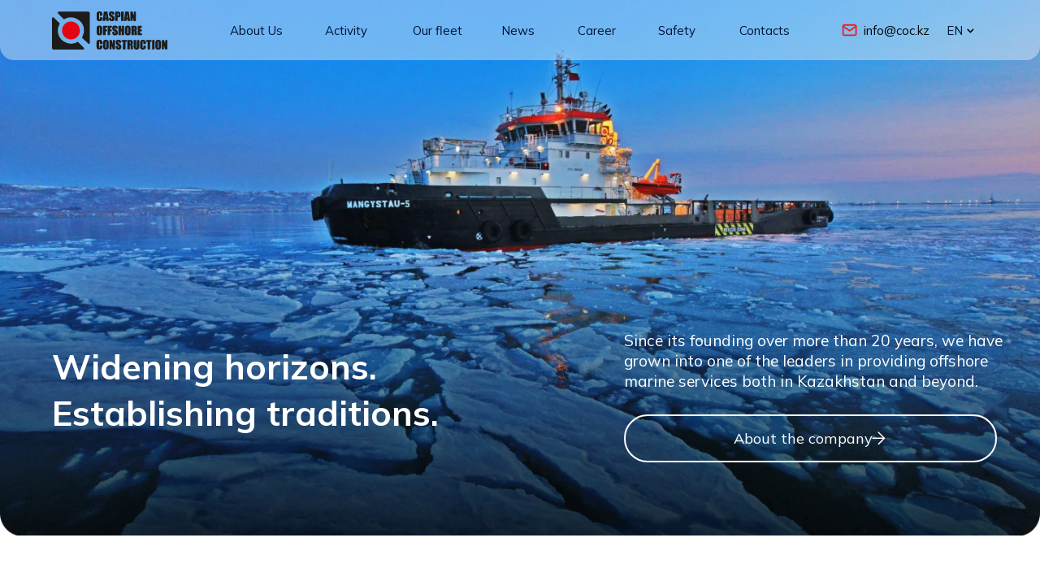

--- FILE ---
content_type: text/html; charset=UTF-8
request_url: https://coc.kz/?s=%E6%AD%A3%E7%B5%B9%20%E8%A2%8B%E5%B8%AF%20%E5%85%AD%E9%80%9A%20%E9%B3%B3%E5%87%B0%20%E5%B0%82%E7%94%A8%E5%B8%AF25%20%E2%97%8F%E9%AB%98%E7%B4%9ASd.2ddf793
body_size: 54532
content:
<!DOCTYPE html> <html> <head> <meta charset="utf-8" /> <meta http-equiv="Content-Type" content="text/html; charset=utf-8" /> <meta name="viewport" content="width=device-width, initial-scale=1.0" /> <!--metatextblock--> <title>Widening horizons. Establishing traditions</title> <meta name="description" content="Since its founding over more than 20 years, we have grown into one of the leaders in providing offshore marine services both in Kazakhstan and beyond." /> <meta property="og:url" content="https://coc.kz" /> <meta property="og:title" content="Widening horizons. Establishing traditions" /> <meta property="og:description" content="Since its founding over more than 20 years, we have grown into one of the leaders in providing offshore marine services both in Kazakhstan and beyond." /> <meta property="og:type" content="website" /> <meta property="og:image" content="https://static.tildacdn.pro/tild6437-6531-4636-b361-386532643866/1_.png" /> <link rel="canonical" href="https://coc.kz"> <!--/metatextblock--> <meta name="format-detection" content="telephone=no" /> <meta http-equiv="x-dns-prefetch-control" content="on"> <link rel="dns-prefetch" href="https://ws.tildacdn.com"> <link rel="dns-prefetch" href="https://static.tildacdn.pro"> <link rel="shortcut icon" href="https://static.tildacdn.pro/tild6338-6338-4336-b230-316535343234/COC_logo_horizont_2.svg" type="image/x-icon" /> <!-- Assets --> <script src="https://neo.tildacdn.com/js/tilda-fallback-1.0.min.js" async charset="utf-8"></script> <link rel="stylesheet" href="https://static.tildacdn.pro/css/tilda-grid-3.0.min.css" type="text/css" media="all" onerror="this.loaderr='y';"/> <link rel="stylesheet" href="https://static.tildacdn.pro/ws/project15613206/tilda-blocks-page87298596.min.css?t=1762818051" type="text/css" media="all" onerror="this.loaderr='y';" /> <link rel="stylesheet" href="https://static.tildacdn.pro/css/tilda-animation-2.0.min.css" type="text/css" media="all" onerror="this.loaderr='y';" /> <link rel="stylesheet" href="https://static.tildacdn.pro/css/tilda-popup-1.1.min.css" type="text/css" media="print" onload="this.media='all';" onerror="this.loaderr='y';" /> <noscript><link rel="stylesheet" href="https://static.tildacdn.pro/css/tilda-popup-1.1.min.css" type="text/css" media="all" /></noscript> <link rel="stylesheet" href="https://fonts.googleapis.com/css2?family=Mulish:wght@300;400;600;700" type="text/css" /> <script nomodule src="https://static.tildacdn.pro/js/tilda-polyfill-1.0.min.js" charset="utf-8"></script> <script type="text/javascript">function t_onReady(func) {if(document.readyState!='loading') {func();} else {document.addEventListener('DOMContentLoaded',func);}}
function t_onFuncLoad(funcName,okFunc,time) {if(typeof window[funcName]==='function') {okFunc();} else {setTimeout(function() {t_onFuncLoad(funcName,okFunc,time);},(time||100));}}window.tildaApiServiceRootDomain="tildacdn.kz";function t396_initialScale(t){var e=document.getElementById("rec"+t);if(e){var i=e.querySelector(".t396__artboard");if(i){window.tn_scale_initial_window_width||(window.tn_scale_initial_window_width=document.documentElement.clientWidth);var a=window.tn_scale_initial_window_width,r=[],n,l=i.getAttribute("data-artboard-screens");if(l){l=l.split(",");for(var o=0;o<l.length;o++)r[o]=parseInt(l[o],10)}else r=[320,480,640,960,1200];for(var o=0;o<r.length;o++){var d=r[o];a>=d&&(n=d)}var _="edit"===window.allrecords.getAttribute("data-tilda-mode"),c="center"===t396_getFieldValue(i,"valign",n,r),s="grid"===t396_getFieldValue(i,"upscale",n,r),w=t396_getFieldValue(i,"height_vh",n,r),g=t396_getFieldValue(i,"height",n,r),u=!!window.opr&&!!window.opr.addons||!!window.opera||-1!==navigator.userAgent.indexOf(" OPR/");if(!_&&c&&!s&&!w&&g&&!u){var h=parseFloat((a/n).toFixed(3)),f=[i,i.querySelector(".t396__carrier"),i.querySelector(".t396__filter")],v=Math.floor(parseInt(g,10)*h)+"px",p;i.style.setProperty("--initial-scale-height",v);for(var o=0;o<f.length;o++)f[o].style.setProperty("height","var(--initial-scale-height)");t396_scaleInitial__getElementsToScale(i).forEach((function(t){t.style.zoom=h}))}}}}function t396_scaleInitial__getElementsToScale(t){return t?Array.prototype.slice.call(t.children).filter((function(t){return t&&(t.classList.contains("t396__elem")||t.classList.contains("t396__group"))})):[]}function t396_getFieldValue(t,e,i,a){var r,n=a[a.length-1];if(!(r=i===n?t.getAttribute("data-artboard-"+e):t.getAttribute("data-artboard-"+e+"-res-"+i)))for(var l=0;l<a.length;l++){var o=a[l];if(!(o<=i)&&(r=o===n?t.getAttribute("data-artboard-"+e):t.getAttribute("data-artboard-"+e+"-res-"+o)))break}return r}window.TN_SCALE_INITIAL_VER="1.0",window.tn_scale_initial_window_width=null;</script> <script src="https://static.tildacdn.pro/js/jquery-1.10.2.min.js" charset="utf-8" onerror="this.loaderr='y';"></script> <script src="https://static.tildacdn.pro/js/tilda-scripts-3.0.min.js" charset="utf-8" defer onerror="this.loaderr='y';"></script> <script src="https://static.tildacdn.pro/ws/project15613206/tilda-blocks-page87298596.min.js?t=1762818051" charset="utf-8" async onerror="this.loaderr='y';"></script> <script src="https://static.tildacdn.pro/js/tilda-lazyload-1.0.min.js" charset="utf-8" async onerror="this.loaderr='y';"></script> <script src="https://static.tildacdn.pro/js/tilda-animation-2.0.min.js" charset="utf-8" async onerror="this.loaderr='y';"></script> <script src="https://static.tildacdn.pro/js/tilda-zero-1.1.min.js" charset="utf-8" async onerror="this.loaderr='y';"></script> <script src="https://static.tildacdn.pro/js/tilda-submenublocks-1.0.min.js" charset="utf-8" async onerror="this.loaderr='y';"></script> <script src="https://static.tildacdn.pro/js/tilda-popup-1.0.min.js" charset="utf-8" async onerror="this.loaderr='y';"></script> <script src="https://static.tildacdn.pro/js/tilda-animation-sbs-1.0.min.js" charset="utf-8" async onerror="this.loaderr='y';"></script> <script src="https://static.tildacdn.pro/js/tilda-zero-scale-1.0.min.js" charset="utf-8" async onerror="this.loaderr='y';"></script> <script src="https://static.tildacdn.pro/js/tilda-zero-fixed-1.0.min.js" charset="utf-8" async onerror="this.loaderr='y';"></script> <script src="https://static.tildacdn.pro/js/tilda-events-1.0.min.js" charset="utf-8" async onerror="this.loaderr='y';"></script> <!-- nominify begin --><script src="https://cdn.postnikovmd.com/tilda@1.4/mods.min.js"></script><!-- nominify end --><script type="text/javascript">window.dataLayer=window.dataLayer||[];</script> <script type="text/javascript">(function() {if((/bot|google|yandex|baidu|bing|msn|duckduckbot|teoma|slurp|crawler|spider|robot|crawling|facebook/i.test(navigator.userAgent))===false&&typeof(sessionStorage)!='undefined'&&sessionStorage.getItem('visited')!=='y'&&document.visibilityState){var style=document.createElement('style');style.type='text/css';style.innerHTML='@media screen and (min-width: 980px) {.t-records {opacity: 0;}.t-records_animated {-webkit-transition: opacity ease-in-out .2s;-moz-transition: opacity ease-in-out .2s;-o-transition: opacity ease-in-out .2s;transition: opacity ease-in-out .2s;}.t-records.t-records_visible {opacity: 1;}}';document.getElementsByTagName('head')[0].appendChild(style);function t_setvisRecs(){var alr=document.querySelectorAll('.t-records');Array.prototype.forEach.call(alr,function(el) {el.classList.add("t-records_animated");});setTimeout(function() {Array.prototype.forEach.call(alr,function(el) {el.classList.add("t-records_visible");});sessionStorage.setItem("visited","y");},400);}
document.addEventListener('DOMContentLoaded',t_setvisRecs);}})();</script></head> <body class="t-body" style="margin:0;"> <!--allrecords--> <div id="allrecords" class="t-records" data-hook="blocks-collection-content-node" data-tilda-project-id="15613206" data-tilda-page-id="87298596" data-tilda-formskey="8d0221c8261ad53151130cbc15613206" data-tilda-cookie="no" data-tilda-lazy="yes" data-tilda-root-zone="pro" data-tilda-project-headcode="yes" data-tilda-project-country="KZ"> <div id="rec1488828623" class="r t-rec t-screenmin-640px" style=" " data-animationappear="off" data-record-type="396" data-screen-min="640px"> <!-- T396 --> <style>#rec1488828623 .t396__artboard {position:fixed;width:100%;left:0;top:0;z-index:990;}#rec1488828623 .t396__artboard {min-height:70px;height:0vh;overflow:visible;}#rec1488828623 .t396__filter {min-height:70px;height:0vh;}#rec1488828623 .t396__carrier{min-height:70px;height:0vh;background-position:center center;background-attachment:scroll;background-size:cover;background-repeat:no-repeat;}@media screen and (max-width:1199px) {#rec1488828623 .t396__artboard,#rec1488828623 .t396__filter,#rec1488828623 .t396__carrier {}#rec1488828623 .t396__filter {}#rec1488828623 .t396__carrier {background-attachment:scroll;}}@media screen and (max-width:959px) {#rec1488828623 .t396__artboard,#rec1488828623 .t396__filter,#rec1488828623 .t396__carrier {}#rec1488828623 .t396__filter {}#rec1488828623 .t396__carrier {background-attachment:scroll;}}@media screen and (max-width:639px) {#rec1488828623 .t396__artboard,#rec1488828623 .t396__filter,#rec1488828623 .t396__carrier {}#rec1488828623 .t396__filter {}#rec1488828623 .t396__carrier {background-attachment:scroll;}}@media screen and (max-width:479px) {#rec1488828623 .t396__artboard,#rec1488828623 .t396__filter,#rec1488828623 .t396__carrier {}#rec1488828623 .t396__filter {}#rec1488828623 .t396__carrier {background-attachment:scroll;}}#rec1488828623 .tn-elem[data-elem-id="176124738464860750"] {z-index:3;top:0px;left:calc(50% - 600px + 0px);width:1200px;height:70px;}#rec1488828623 .tn-elem[data-elem-id="176124738464860750"] .tn-atom {border-radius:0px 0px 16px 16px;opacity:0.4;background-color:#fbfbfb;background-position:center top;background-attachment:scroll;border-color:transparent ;border-style:solid ;transition:background-color var(--t396-speedhover,0s) ease-in-out,color var(--t396-speedhover,0s) ease-in-out,border-color var(--t396-speedhover,0s) ease-in-out,box-shadow var(--t396-shadowshoverspeed,0.2s) ease-in-out;}@media screen and (max-width:1199px) {#rec1488828623 .tn-elem[data-elem-id="176124738464860750"] {display:table;}#rec1488828623 .tn-elem[data-elem-id="176124738464860750"] .tn-atom {background-size:cover;background-attachment:scroll;}}@media screen and (max-width:959px) {#rec1488828623 .tn-elem[data-elem-id="176124738464860750"] {display:table;}#rec1488828623 .tn-elem[data-elem-id="176124738464860750"] .tn-atom {background-size:cover;}}@media screen and (max-width:639px) {#rec1488828623 .tn-elem[data-elem-id="176124738464860750"] {display:table;}#rec1488828623 .tn-elem[data-elem-id="176124738464860750"] .tn-atom {background-size:cover;}}@media screen and (max-width:479px) {#rec1488828623 .tn-elem[data-elem-id="176124738464860750"] {display:table;top:-116px;left:calc(50% - 160px + 484px);}#rec1488828623 .tn-elem[data-elem-id="176124738464860750"] .tn-atom {background-size:cover;}}#rec1488828623 .tn-elem[data-elem-id="176124738471734220"]{color:#001336;z-index:3;top:24px;left:calc(50% - 600px + 996px);width:88px;height:auto;}#rec1488828623 .tn-elem[data-elem-id="176124738471734220"] .tn-atom {vertical-align:middle;color:#001336;font-size:14px;font-family:'Mulish',Arial,sans-serif;line-height:1.55;font-weight:400;background-position:center center;border-color:transparent ;border-style:solid ;transition:background-color var(--t396-speedhover,0s) ease-in-out,color var(--t396-speedhover,0s) ease-in-out,border-color var(--t396-speedhover,0s) ease-in-out,box-shadow var(--t396-shadowshoverspeed,0.2s) ease-in-out;}@media screen and (max-width:1199px) {#rec1488828623 .tn-elem[data-elem-id="176124738471734220"] {display:table;height:auto;}}@media screen and (max-width:959px) {#rec1488828623 .tn-elem[data-elem-id="176124738471734220"] {display:table;height:auto;}}@media screen and (max-width:639px) {#rec1488828623 .tn-elem[data-elem-id="176124738471734220"] {display:table;height:auto;}}@media screen and (max-width:479px) {#rec1488828623 .tn-elem[data-elem-id="176124738471734220"] {display:table;top:-92px;left:calc(50% - 160px + 1480px);height:auto;}}#rec1488828623 .tn-elem[data-elem-id="176124738474959500"]{color:#001336;z-index:3;top:24px;left:calc(50% - 600px + 853px);width:63px;height:auto;}#rec1488828623 .tn-elem[data-elem-id="176124738474959500"] .tn-atom {vertical-align:middle;color:#001336;font-size:14px;font-family:'Mulish',Arial,sans-serif;line-height:1.55;font-weight:400;background-position:center center;border-color:transparent ;border-style:solid ;transition:background-color var(--t396-speedhover,0s) ease-in-out,color var(--t396-speedhover,0s) ease-in-out,border-color var(--t396-speedhover,0s) ease-in-out,box-shadow var(--t396-shadowshoverspeed,0.2s) ease-in-out;}@media screen and (max-width:1199px) {#rec1488828623 .tn-elem[data-elem-id="176124738474959500"] {display:table;height:auto;}}@media screen and (max-width:959px) {#rec1488828623 .tn-elem[data-elem-id="176124738474959500"] {display:table;height:auto;}}@media screen and (max-width:639px) {#rec1488828623 .tn-elem[data-elem-id="176124738474959500"] {display:table;height:auto;}}@media screen and (max-width:479px) {#rec1488828623 .tn-elem[data-elem-id="176124738474959500"] {display:table;top:-92px;left:calc(50% - 160px + 1341px);height:auto;}}#rec1488828623 .tn-elem[data-elem-id="176124738478319770"]{color:#001336;z-index:3;top:24px;left:calc(50% - 600px + 759px);width:53px;height:auto;}#rec1488828623 .tn-elem[data-elem-id="176124738478319770"] .tn-atom {vertical-align:middle;color:#001336;font-size:14px;font-family:'Mulish',Arial,sans-serif;line-height:1.55;font-weight:400;background-position:center center;border-color:transparent ;border-style:solid ;transition:background-color var(--t396-speedhover,0s) ease-in-out,color var(--t396-speedhover,0s) ease-in-out,border-color var(--t396-speedhover,0s) ease-in-out,box-shadow var(--t396-shadowshoverspeed,0.2s) ease-in-out;}@media screen and (max-width:1199px) {#rec1488828623 .tn-elem[data-elem-id="176124738478319770"] {display:table;height:auto;}}@media screen and (max-width:959px) {#rec1488828623 .tn-elem[data-elem-id="176124738478319770"] {display:table;height:auto;}}@media screen and (max-width:639px) {#rec1488828623 .tn-elem[data-elem-id="176124738478319770"] {display:table;height:auto;}}@media screen and (max-width:479px) {#rec1488828623 .tn-elem[data-elem-id="176124738478319770"] {display:table;height:auto;}}#rec1488828623 .tn-elem[data-elem-id="176124738482574770"]{color:#001336;z-index:3;top:24px;left:calc(50% - 600px + 666px);width:52px;height:auto;}#rec1488828623 .tn-elem[data-elem-id="176124738482574770"] .tn-atom {vertical-align:middle;color:#001336;font-size:14px;font-family:'Mulish',Arial,sans-serif;line-height:1.55;font-weight:400;background-position:center center;border-color:transparent ;border-style:solid ;transition:background-color var(--t396-speedhover,0s) ease-in-out,color var(--t396-speedhover,0s) ease-in-out,border-color var(--t396-speedhover,0s) ease-in-out,box-shadow var(--t396-shadowshoverspeed,0.2s) ease-in-out;}@media screen and (max-width:1199px) {#rec1488828623 .tn-elem[data-elem-id="176124738482574770"] {display:table;height:auto;}}@media screen and (max-width:959px) {#rec1488828623 .tn-elem[data-elem-id="176124738482574770"] {display:table;height:auto;}}@media screen and (max-width:639px) {#rec1488828623 .tn-elem[data-elem-id="176124738482574770"] {display:table;height:auto;}}@media screen and (max-width:479px) {#rec1488828623 .tn-elem[data-elem-id="176124738482574770"] {display:table;top:-92px;left:calc(50% - 160px + 1080px);height:auto;}}#rec1488828623 .tn-elem[data-elem-id="176124738485382400"]{color:#001336;z-index:3;top:24px;left:calc(50% - 600px + 578px);width:47px;height:auto;}#rec1488828623 .tn-elem[data-elem-id="176124738485382400"] .tn-atom {vertical-align:middle;color:#001336;font-size:14px;font-family:'Mulish',Arial,sans-serif;line-height:1.55;font-weight:400;background-position:center center;border-color:transparent ;border-style:solid ;transition:background-color var(--t396-speedhover,0s) ease-in-out,color var(--t396-speedhover,0s) ease-in-out,border-color var(--t396-speedhover,0s) ease-in-out,box-shadow var(--t396-shadowshoverspeed,0.2s) ease-in-out;}@media screen and (max-width:1199px) {#rec1488828623 .tn-elem[data-elem-id="176124738485382400"] {display:table;height:auto;}}@media screen and (max-width:959px) {#rec1488828623 .tn-elem[data-elem-id="176124738485382400"] {display:table;height:auto;}}@media screen and (max-width:639px) {#rec1488828623 .tn-elem[data-elem-id="176124738485382400"] {display:table;height:auto;}}@media screen and (max-width:479px) {#rec1488828623 .tn-elem[data-elem-id="176124738485382400"] {display:table;top:-92px;left:calc(50% - 160px + 995px);height:auto;}}#rec1488828623 .tn-elem[data-elem-id="176124738488488660"]{color:#001336;z-index:3;top:24px;left:calc(50% - 600px + 476px);width:61px;height:auto;}#rec1488828623 .tn-elem[data-elem-id="176124738488488660"] .tn-atom {vertical-align:middle;color:#001336;font-size:14px;font-family:'Mulish',Arial,sans-serif;line-height:1.55;font-weight:400;background-position:center center;border-color:transparent ;border-style:solid ;transition:background-color var(--t396-speedhover,0s) ease-in-out,color var(--t396-speedhover,0s) ease-in-out,border-color var(--t396-speedhover,0s) ease-in-out,box-shadow var(--t396-shadowshoverspeed,0.2s) ease-in-out;}@media screen and (max-width:1199px) {#rec1488828623 .tn-elem[data-elem-id="176124738488488660"] {display:table;height:auto;}}@media screen and (max-width:959px) {#rec1488828623 .tn-elem[data-elem-id="176124738488488660"] {display:table;height:auto;}}@media screen and (max-width:639px) {#rec1488828623 .tn-elem[data-elem-id="176124738488488660"] {display:table;height:auto;}}@media screen and (max-width:479px) {#rec1488828623 .tn-elem[data-elem-id="176124738488488660"] {display:table;top:-92px;left:calc(50% - 160px + 934px);height:auto;}}#rec1488828623 .tn-elem[data-elem-id="176124738492124320"]{color:#001336;z-index:3;top:24px;left:calc(50% - 600px + 375px);width:60px;height:auto;}#rec1488828623 .tn-elem[data-elem-id="176124738492124320"] .tn-atom {vertical-align:middle;color:#001336;font-size:14px;font-family:'Mulish',Arial,sans-serif;line-height:1.55;font-weight:400;background-position:center center;border-color:transparent ;border-style:solid ;transition:background-color var(--t396-speedhover,0s) ease-in-out,color var(--t396-speedhover,0s) ease-in-out,border-color var(--t396-speedhover,0s) ease-in-out,box-shadow var(--t396-shadowshoverspeed,0.2s) ease-in-out;}@media screen and (max-width:1199px) {#rec1488828623 .tn-elem[data-elem-id="176124738492124320"] {display:table;height:auto;}}@media screen and (max-width:959px) {#rec1488828623 .tn-elem[data-elem-id="176124738492124320"] {display:table;height:auto;}}@media screen and (max-width:639px) {#rec1488828623 .tn-elem[data-elem-id="176124738492124320"] {display:table;height:auto;}}@media screen and (max-width:479px) {#rec1488828623 .tn-elem[data-elem-id="176124738492124320"] {display:table;top:-92px;left:calc(50% - 160px + 806px);height:auto;}}#rec1488828623 .tn-elem[data-elem-id="176124738495655420"]{color:#001336;z-index:3;top:24px;left:calc(50% - 600px + 265px);width:69px;height:auto;}#rec1488828623 .tn-elem[data-elem-id="176124738495655420"] .tn-atom {vertical-align:middle;color:#001336;font-size:14px;font-family:'Mulish',Arial,sans-serif;line-height:1.55;font-weight:400;background-position:center center;border-color:transparent ;border-style:solid ;transition:background-color var(--t396-speedhover,0s) ease-in-out,color var(--t396-speedhover,0s) ease-in-out,border-color var(--t396-speedhover,0s) ease-in-out,box-shadow var(--t396-shadowshoverspeed,0.2s) ease-in-out;}@media screen and (max-width:1199px) {#rec1488828623 .tn-elem[data-elem-id="176124738495655420"] {display:table;height:auto;}}@media screen and (max-width:959px) {#rec1488828623 .tn-elem[data-elem-id="176124738495655420"] {display:table;height:auto;}}@media screen and (max-width:639px) {#rec1488828623 .tn-elem[data-elem-id="176124738495655420"] {display:table;height:auto;}}@media screen and (max-width:479px) {#rec1488828623 .tn-elem[data-elem-id="176124738495655420"] {display:table;top:-92px;left:calc(50% - 160px + 737px);height:auto;}}#rec1488828623 .tn-elem[data-elem-id="176124738498895470"] {z-index:3;top:25px;left:calc(50% - 600px + 971px);width:18px;height:auto;}#rec1488828623 .tn-elem[data-elem-id="176124738498895470"] .tn-atom {border-radius:0px 0px 0px 0px;background-position:center center;border-color:transparent ;border-style:solid ;transition:background-color var(--t396-speedhover,0s) ease-in-out,color var(--t396-speedhover,0s) ease-in-out,border-color var(--t396-speedhover,0s) ease-in-out,box-shadow var(--t396-shadowshoverspeed,0.2s) ease-in-out;}#rec1488828623 .tn-elem[data-elem-id="176124738498895470"] .tn-atom__img {border-radius:0px 0px 0px 0px;object-position:center center;}@media screen and (max-width:1199px) {#rec1488828623 .tn-elem[data-elem-id="176124738498895470"] {display:table;height:auto;}}@media screen and (max-width:959px) {#rec1488828623 .tn-elem[data-elem-id="176124738498895470"] {display:table;height:auto;}}@media screen and (max-width:639px) {#rec1488828623 .tn-elem[data-elem-id="176124738498895470"] {display:table;height:auto;}}@media screen and (max-width:479px) {#rec1488828623 .tn-elem[data-elem-id="176124738498895470"] {display:table;top:-91px;left:calc(50% - 160px + 1455px);height:auto;}}#rec1488828623 .tn-elem[data-elem-id="176124738501983770"] {z-index:3;top:29px;left:calc(50% - 600px + 1113px);width:13px;height:auto;}#rec1488828623 .tn-elem[data-elem-id="176124738501983770"] .tn-atom {border-radius:0px 0px 0px 0px;background-position:center center;border-color:transparent ;border-style:solid ;transition:background-color var(--t396-speedhover,0s) ease-in-out,color var(--t396-speedhover,0s) ease-in-out,border-color var(--t396-speedhover,0s) ease-in-out,box-shadow var(--t396-shadowshoverspeed,0.2s) ease-in-out;}#rec1488828623 .tn-elem[data-elem-id="176124738501983770"] .tn-atom__img {border-radius:0px 0px 0px 0px;object-position:center center;}@media screen and (max-width:1199px) {#rec1488828623 .tn-elem[data-elem-id="176124738501983770"] {display:table;height:auto;}}@media screen and (max-width:959px) {#rec1488828623 .tn-elem[data-elem-id="176124738501983770"] {display:table;height:auto;}}@media screen and (max-width:639px) {#rec1488828623 .tn-elem[data-elem-id="176124738501983770"] {display:table;height:auto;}}@media screen and (max-width:479px) {#rec1488828623 .tn-elem[data-elem-id="176124738501983770"] {display:table;height:auto;}}#rec1488828623 .tn-elem[data-elem-id="176124738468866550"]{color:#001336;z-index:3;top:24px;left:calc(50% - 600px + 1092px);width:20px;height:auto;}#rec1488828623 .tn-elem[data-elem-id="176124738468866550"] .tn-atom {vertical-align:middle;color:#001336;font-size:14px;font-family:'Mulish',Arial,sans-serif;line-height:1.55;font-weight:400;background-position:center center;border-color:transparent ;border-style:solid ;transition:background-color var(--t396-speedhover,0s) ease-in-out,color var(--t396-speedhover,0s) ease-in-out,border-color var(--t396-speedhover,0s) ease-in-out,box-shadow var(--t396-shadowshoverspeed,0.2s) ease-in-out;}@media screen and (max-width:1199px) {#rec1488828623 .tn-elem[data-elem-id="176124738468866550"] {display:table;height:auto;}}@media screen and (max-width:959px) {#rec1488828623 .tn-elem[data-elem-id="176124738468866550"] {display:table;height:auto;}}@media screen and (max-width:639px) {#rec1488828623 .tn-elem[data-elem-id="176124738468866550"] {display:table;height:auto;}}@media screen and (max-width:479px) {#rec1488828623 .tn-elem[data-elem-id="176124738468866550"] {display:table;top:-92px;left:calc(50% - 160px + 1576px);height:auto;}}#rec1488828623 .tn-elem[data-elem-id="176124738466677680"] {z-index:3;top:13px;left:calc(50% - 600px + 60px);width:134px;height:auto;}#rec1488828623 .tn-elem[data-elem-id="176124738466677680"] .tn-atom {border-radius:0px 0px 0px 0px;background-position:center center;border-color:transparent ;border-style:solid ;transition:background-color var(--t396-speedhover,0s) ease-in-out,color var(--t396-speedhover,0s) ease-in-out,border-color var(--t396-speedhover,0s) ease-in-out,box-shadow var(--t396-shadowshoverspeed,0.2s) ease-in-out;}#rec1488828623 .tn-elem[data-elem-id="176124738466677680"] .tn-atom__img {border-radius:0px 0px 0px 0px;object-position:center center;}@media screen and (max-width:1199px) {#rec1488828623 .tn-elem[data-elem-id="176124738466677680"] {display:table;height:auto;}}@media screen and (max-width:959px) {#rec1488828623 .tn-elem[data-elem-id="176124738466677680"] {display:table;height:auto;}}@media screen and (max-width:639px) {#rec1488828623 .tn-elem[data-elem-id="176124738466677680"] {display:table;height:auto;}}@media screen and (max-width:479px) {#rec1488828623 .tn-elem[data-elem-id="176124738466677680"] {display:table;top:-105px;left:calc(50% - 160px + 564px);height:auto;}}</style> <div class='t396'> <div class="t396__artboard" data-artboard-recid="1488828623" data-artboard-screens="320,480,640,960,1200" data-artboard-height="70" data-artboard-valign="center" data-artboard-upscale="window" data-artboard-ovrflw="visible" data-artboard-pos="fixed" data-artboard-heightmode="hug" data-artboard-fixed-need-js="y"> <div class="t396__carrier" data-artboard-recid="1488828623"></div> <div class="t396__filter" data-artboard-recid="1488828623"></div> <div class='t396__elem tn-elem tn-elem__1488828623176124738464860750' data-elem-id='176124738464860750' data-elem-type='shape' data-field-top-value="0" data-field-left-value="0" data-field-height-value="70" data-field-width-value="1200" data-field-axisy-value="top" data-field-axisx-value="left" data-field-container-value="grid" data-field-topunits-value="px" data-field-leftunits-value="px" data-field-heightunits-value="px" data-field-widthunits-value="px" data-field-lazyoff-value="y" data-field-widthmode-value="fixed" data-field-top-res-320-value="-116" data-field-left-res-320-value="484"> <div class='tn-atom'> </div> </div> <div class='t396__elem tn-elem tn-elem__1488828623176124738471734220' data-elem-id='176124738471734220' data-elem-type='text' data-field-top-value="24" data-field-left-value="996" data-field-height-value="22" data-field-width-value="88" data-field-axisy-value="top" data-field-axisx-value="left" data-field-container-value="grid" data-field-topunits-value="px" data-field-leftunits-value="px" data-field-heightunits-value="px" data-field-widthunits-value="px" data-field-textfit-value="autoheight" data-field-fontsize-value="14" data-field-top-res-320-value="-92" data-field-left-res-320-value="1480"> <div class='tn-atom'field='tn_text_176124738471734220'><a href="mailto:info@coc.kz" style="color: rgb(0, 0, 0);">info@coc.kz</a></div> </div> <div class='t396__elem tn-elem tn-elem__1488828623176124738474959500' data-elem-id='176124738474959500' data-elem-type='text' data-field-top-value="24" data-field-left-value="853" data-field-height-value="22" data-field-width-value="63" data-field-axisy-value="top" data-field-axisx-value="left" data-field-container-value="grid" data-field-topunits-value="px" data-field-leftunits-value="px" data-field-heightunits-value="px" data-field-widthunits-value="px" data-field-textfit-value="autoheight" data-field-fontsize-value="14" data-field-top-res-320-value="-92" data-field-left-res-320-value="1341"> <div class='tn-atom'><a href="https://coc.kz/contacts-en"style="color: inherit">Contacts</a></div> </div> <div class='t396__elem tn-elem tn-elem__1488828623176124738478319770' data-elem-id='176124738478319770' data-elem-type='text' data-field-top-value="24" data-field-left-value="759" data-field-height-value="22" data-field-width-value="53" data-field-axisy-value="top" data-field-axisx-value="left" data-field-container-value="grid" data-field-topunits-value="px" data-field-leftunits-value="px" data-field-heightunits-value="px" data-field-widthunits-value="px" data-field-textfit-value="autoheight" data-field-fontsize-value="14"> <div class='tn-atom'><a href="http://coc.kz/safetyandoccupationalhealth-en"style="color: inherit">Safety</a></div> </div> <div class='t396__elem tn-elem tn-elem__1488828623176124738482574770' data-elem-id='176124738482574770' data-elem-type='text' data-field-top-value="24" data-field-left-value="666" data-field-height-value="22" data-field-width-value="52" data-field-axisy-value="top" data-field-axisx-value="left" data-field-container-value="grid" data-field-topunits-value="px" data-field-leftunits-value="px" data-field-heightunits-value="px" data-field-widthunits-value="px" data-field-textfit-value="autoheight" data-field-fontsize-value="14" data-field-top-res-320-value="-92" data-field-left-res-320-value="1080"> <div class='tn-atom'><a href="http://coc.kz/caree-en"style="color: inherit">Career</a></div> </div> <div class='t396__elem tn-elem tn-elem__1488828623176124738485382400' data-elem-id='176124738485382400' data-elem-type='text' data-field-top-value="24" data-field-left-value="578" data-field-height-value="22" data-field-width-value="47" data-field-axisy-value="top" data-field-axisx-value="left" data-field-container-value="grid" data-field-topunits-value="px" data-field-leftunits-value="px" data-field-heightunits-value="px" data-field-widthunits-value="px" data-field-textfit-value="autoheight" data-field-fontsize-value="14" data-field-top-res-320-value="-92" data-field-left-res-320-value="995"> <div class='tn-atom'><a href="http://coc.kz/news-en"style="color: inherit">News</a></div> </div> <div class='t396__elem tn-elem tn-elem__1488828623176124738488488660' data-elem-id='176124738488488660' data-elem-type='text' data-field-top-value="24" data-field-left-value="476" data-field-height-value="22" data-field-width-value="61" data-field-axisy-value="top" data-field-axisx-value="left" data-field-container-value="grid" data-field-topunits-value="px" data-field-leftunits-value="px" data-field-heightunits-value="px" data-field-widthunits-value="px" data-field-textfit-value="autoheight" data-field-fontsize-value="14" data-field-top-res-320-value="-92" data-field-left-res-320-value="934"> <div class='tn-atom'><a href="http://coc.kz/ourfleet-en"style="color: inherit">Our fleet</a></div> </div> <div class='t396__elem tn-elem tn-elem__1488828623176124738492124320' data-elem-id='176124738492124320' data-elem-type='text' data-field-top-value="24" data-field-left-value="375" data-field-height-value="22" data-field-width-value="60" data-field-axisy-value="top" data-field-axisx-value="left" data-field-container-value="grid" data-field-topunits-value="px" data-field-leftunits-value="px" data-field-heightunits-value="px" data-field-widthunits-value="px" data-field-textfit-value="autoheight" data-field-fontsize-value="14" data-field-top-res-320-value="-92" data-field-left-res-320-value="806"> <div class='tn-atom'><a href="http://coc.kz/activities-en"style="color: inherit">Activity</a></div> </div> <div class='t396__elem tn-elem tn-elem__1488828623176124738495655420' data-elem-id='176124738495655420' data-elem-type='text' data-field-top-value="24" data-field-left-value="265" data-field-height-value="22" data-field-width-value="69" data-field-axisy-value="top" data-field-axisx-value="left" data-field-container-value="grid" data-field-topunits-value="px" data-field-leftunits-value="px" data-field-heightunits-value="px" data-field-widthunits-value="px" data-field-textfit-value="autoheight" data-field-fontsize-value="14" data-field-top-res-320-value="-92" data-field-left-res-320-value="737"> <div class='tn-atom'><a href="https://coc.kz/aboutus-en"style="color: inherit">About Us</a></div> </div> <div class='t396__elem tn-elem tn-elem__1488828623176124738498895470' data-elem-id='176124738498895470' data-elem-type='image' data-field-top-value="25" data-field-left-value="971" data-field-height-value="19" data-field-width-value="18" data-field-axisy-value="top" data-field-axisx-value="left" data-field-container-value="grid" data-field-topunits-value="px" data-field-leftunits-value="px" data-field-heightunits-value="px" data-field-widthunits-value="px" data-field-filewidth-value="16" data-field-fileheight-value="17" data-field-heightmode-value="hug" data-field-top-res-320-value="-91" data-field-left-res-320-value="1455" data-field-height-res-320-value="19"> <div class='tn-atom'> <img class='tn-atom__img t-img' data-original='https://static.tildacdn.pro/tild3839-6638-4263-a532-303636613439/mail.svg'
src='https://static.tildacdn.pro/tild3839-6638-4263-a532-303636613439/mail.svg'
alt='' imgfield='tn_img_176124738498895470'
/> </div> </div> <div class='t396__elem tn-elem tn-elem__1488828623176124738501983770' data-elem-id='176124738501983770' data-elem-type='image' data-field-top-value="29" data-field-left-value="1113" data-field-height-value="14" data-field-width-value="13" data-field-axisy-value="top" data-field-axisx-value="left" data-field-container-value="grid" data-field-topunits-value="px" data-field-leftunits-value="px" data-field-heightunits-value="px" data-field-widthunits-value="px" data-field-filewidth-value="16" data-field-fileheight-value="17" data-field-heightmode-value="hug" data-field-height-res-320-value="14"> <a class='tn-atom' href="#submenu:more"> <img class='tn-atom__img t-img' data-original='https://static.tildacdn.pro/tild6665-6635-4435-a565-663338326236/chevron-down.svg'
src='https://static.tildacdn.pro/tild6665-6635-4435-a565-663338326236/chevron-down.svg'
alt='' imgfield='tn_img_176124738501983770'
/> </a> </div> <div class='t396__elem tn-elem tn-elem__1488828623176124738468866550' data-elem-id='176124738468866550' data-elem-type='text' data-field-top-value="24" data-field-left-value="1092" data-field-height-value="22" data-field-width-value="20" data-field-axisy-value="top" data-field-axisx-value="left" data-field-container-value="grid" data-field-topunits-value="px" data-field-leftunits-value="px" data-field-heightunits-value="px" data-field-widthunits-value="px" data-field-textfit-value="autoheight" data-field-fontsize-value="14" data-field-top-res-320-value="-92" data-field-left-res-320-value="1576"> <div class='tn-atom'><a href="#submenu:more"style="color: inherit">EN</a></div> </div> <div class='t396__elem tn-elem tn-elem__1488828623176124738466677680' data-elem-id='176124738466677680' data-elem-type='image' data-field-top-value="13" data-field-left-value="60" data-field-height-value="44" data-field-width-value="134" data-field-axisy-value="top" data-field-axisx-value="left" data-field-container-value="grid" data-field-topunits-value="px" data-field-leftunits-value="px" data-field-heightunits-value="px" data-field-widthunits-value="px" data-field-filewidth-value="2554" data-field-fileheight-value="844" data-field-widthmode-value="fixed" data-field-heightmode-value="hug" data-field-top-res-320-value="-105" data-field-left-res-320-value="564" data-field-height-res-320-value="48"> <a class='tn-atom' href="https://coc.kz/"> <img class='tn-atom__img t-img' data-original='https://static.tildacdn.pro/tild6464-3033-4339-a334-633465333166/COC_logo_horizont_1.svg'
src='https://static.tildacdn.pro/tild6464-3033-4339-a334-633465333166/COC_logo_horizont_1.svg'
alt='' imgfield='tn_img_176124738466677680'
/> </a> </div> </div> </div> <script>t_onFuncLoad('t396_initialScale',function() {t396_initialScale('1488828623');});t_onReady(function() {t_onFuncLoad('t396_init',function() {t396_init('1488828623');});});</script> <!-- /T396 --> </div> <div id="rec1518394043" class="r t-rec t-screenmax-480px" style=" " data-animationappear="off" data-record-type="396" data-screen-max="480px"> <!-- T396 --> <style>#rec1518394043 .t396__artboard {position:fixed;width:100%;left:0;top:0;z-index:990;}#rec1518394043 .t396__artboard {height:70px;overflow:visible;}#rec1518394043 .t396__filter {height:70px;}#rec1518394043 .t396__carrier{height:70px;background-position:center center;background-attachment:scroll;background-size:cover;background-repeat:no-repeat;}@media screen and (max-width:1199px) {#rec1518394043 .t396__artboard,#rec1518394043 .t396__filter,#rec1518394043 .t396__carrier {}#rec1518394043 .t396__filter {}#rec1518394043 .t396__carrier {background-attachment:scroll;}}@media screen and (max-width:959px) {#rec1518394043 .t396__artboard,#rec1518394043 .t396__filter,#rec1518394043 .t396__carrier {}#rec1518394043 .t396__filter {}#rec1518394043 .t396__carrier {background-attachment:scroll;}}@media screen and (max-width:639px) {#rec1518394043 .t396__artboard,#rec1518394043 .t396__filter,#rec1518394043 .t396__carrier {}#rec1518394043 .t396__filter {}#rec1518394043 .t396__carrier {background-attachment:scroll;}}@media screen and (max-width:479px) {#rec1518394043 .t396__artboard,#rec1518394043 .t396__filter,#rec1518394043 .t396__carrier {height:70px;}#rec1518394043 .t396__artboard {background-color:transparent;background-image:none;}#rec1518394043 .t396__filter {}#rec1518394043 .t396__carrier {background-attachment:scroll;}}#rec1518394043 .tn-elem[data-elem-id="176124738464860750"] {z-index:3;top:0px;left:calc(50% - 600px + 0px);width:1200px;height:70px;-webkit-backdrop-filter:blur(30px);backdrop-filter:blur(30px);border-radius:0px 0px 16px 16px;}#rec1518394043 .tn-elem[data-elem-id="176124738464860750"] .tn-atom {border-radius:0px 0px 16px 16px;opacity:0.55;background-color:#fbfbfb;background-position:center center;border-color:transparent ;border-style:solid ;transition:background-color var(--t396-speedhover,0s) ease-in-out,color var(--t396-speedhover,0s) ease-in-out,border-color var(--t396-speedhover,0s) ease-in-out,box-shadow var(--t396-shadowshoverspeed,0.2s) ease-in-out;}@media screen and (max-width:1199px) {#rec1518394043 .tn-elem[data-elem-id="176124738464860750"] {display:table;}}@media screen and (max-width:959px) {#rec1518394043 .tn-elem[data-elem-id="176124738464860750"] {display:table;}}@media screen and (max-width:639px) {#rec1518394043 .tn-elem[data-elem-id="176124738464860750"] {display:table;}}@media screen and (max-width:479px) {#rec1518394043 .tn-elem[data-elem-id="176124738464860750"] {display:table;top:0px;left:calc(50% - 160px + 0px);width:320px;}}#rec1518394043 .tn-elem[data-elem-id="176124738466677680"] {z-index:3;top:11px;left:calc(50% - 600px + 80px);width:138px;height:auto;}#rec1518394043 .tn-elem[data-elem-id="176124738466677680"] .tn-atom {border-radius:0px 0px 0px 0px;background-position:center center;border-color:transparent ;border-style:solid ;transition:background-color var(--t396-speedhover,0s) ease-in-out,color var(--t396-speedhover,0s) ease-in-out,border-color var(--t396-speedhover,0s) ease-in-out,box-shadow var(--t396-shadowshoverspeed,0.2s) ease-in-out;}#rec1518394043 .tn-elem[data-elem-id="176124738466677680"] .tn-atom__img {border-radius:0px 0px 0px 0px;object-position:center center;}@media screen and (max-width:1199px) {#rec1518394043 .tn-elem[data-elem-id="176124738466677680"] {display:table;height:auto;}}@media screen and (max-width:959px) {#rec1518394043 .tn-elem[data-elem-id="176124738466677680"] {display:table;height:auto;}}@media screen and (max-width:639px) {#rec1518394043 .tn-elem[data-elem-id="176124738466677680"] {display:table;height:auto;}}@media screen and (max-width:479px) {#rec1518394043 .tn-elem[data-elem-id="176124738466677680"] {display:table;top:15px;left:calc(50% - 160px + 25px);width:122px;height:auto;}}#rec1518394043 .tn-elem[data-elem-id="176229453126469280"] {z-index:3;top:29px;left:calc(50% - 600px + 1113px);width:13px;height:auto;}#rec1518394043 .tn-elem[data-elem-id="176229453126469280"] .tn-atom {border-radius:0px 0px 0px 0px;background-position:center center;border-color:transparent ;border-style:solid ;transition:background-color var(--t396-speedhover,0s) ease-in-out,color var(--t396-speedhover,0s) ease-in-out,border-color var(--t396-speedhover,0s) ease-in-out,box-shadow var(--t396-shadowshoverspeed,0.2s) ease-in-out;}#rec1518394043 .tn-elem[data-elem-id="176229453126469280"] .tn-atom__img {border-radius:0px 0px 0px 0px;object-position:center center;}@media screen and (max-width:1199px) {#rec1518394043 .tn-elem[data-elem-id="176229453126469280"] {display:table;height:auto;}}@media screen and (max-width:959px) {#rec1518394043 .tn-elem[data-elem-id="176229453126469280"] {display:table;height:auto;}}@media screen and (max-width:639px) {#rec1518394043 .tn-elem[data-elem-id="176229453126469280"] {display:table;height:auto;}}@media screen and (max-width:479px) {#rec1518394043 .tn-elem[data-elem-id="176229453126469280"] {display:table;top:28px;left:calc(50% - 160px + 247px);height:auto;}}#rec1518394043 .tn-elem[data-elem-id="176229453127489930"]{color:#001336;z-index:3;top:24px;left:calc(50% - 600px + 1092px);width:auto;height:auto;}#rec1518394043 .tn-elem[data-elem-id="176229453127489930"] .tn-atom {vertical-align:middle;white-space:nowrap;color:#001336;font-size:14px;font-family:'Mulish',Arial,sans-serif;line-height:1.55;font-weight:400;background-position:center center;border-color:transparent ;border-style:solid ;transition:background-color var(--t396-speedhover,0s) ease-in-out,color var(--t396-speedhover,0s) ease-in-out,border-color var(--t396-speedhover,0s) ease-in-out,box-shadow var(--t396-shadowshoverspeed,0.2s) ease-in-out;}@media screen and (max-width:1199px) {#rec1518394043 .tn-elem[data-elem-id="176229453127489930"] {display:table;height:auto;}}@media screen and (max-width:959px) {#rec1518394043 .tn-elem[data-elem-id="176229453127489930"] {display:table;height:auto;}}@media screen and (max-width:639px) {#rec1518394043 .tn-elem[data-elem-id="176229453127489930"] {display:table;height:auto;}}@media screen and (max-width:479px) {#rec1518394043 .tn-elem[data-elem-id="176229453127489930"] {display:table;top:24px;left:calc(50% - 160px + 226px);height:auto;}}#rec1518394043 .tn-elem[data-elem-id="176229453128565760"]{color:#ffffff;text-align:center;z-index:3;top:24px;left:calc(50% - 600px + 1084px);width:52px;height:22px;}#rec1518394043 .tn-elem[data-elem-id="176229453128565760"] .tn-atom{color:#ffffff;font-size:14px;font-family:'Mulish',Arial,sans-serif;line-height:1.55;font-weight:600;border-radius:30px 30px 30px 30px;background-position:center center;border-color:transparent ;border-style:solid ;--t396-speedhover:0.2s;transition:background-color var(--t396-speedhover,0s) ease-in-out,color var(--t396-speedhover,0s) ease-in-out,border-color var(--t396-speedhover,0s) ease-in-out,box-shadow var(--t396-shadowshoverspeed,0.2s) ease-in-out;}#rec1518394043 .tn-elem[data-elem-id="176229453128565760"] .tn-atom {-webkit-box-pack:center;-ms-flex-pack:center;justify-content:center;}#rec1518394043 .tn-elem[data-elem-id="176229453128565760"] .tn-atom .tn-atom__button-content {column-gap:10px;}@media screen and (max-width:1199px) {#rec1518394043 .tn-elem[data-elem-id="176229453128565760"] {display:block;}}@media screen and (max-width:959px) {#rec1518394043 .tn-elem[data-elem-id="176229453128565760"] {display:block;}}@media screen and (max-width:639px) {#rec1518394043 .tn-elem[data-elem-id="176229453128565760"] {display:block;}}@media screen and (max-width:479px) {#rec1518394043 .tn-elem[data-elem-id="176229453128565760"] {display:block;top:26px;left:calc(50% - 160px + 226px);width:34px;height:18px;}}#rec1518394043 .tn-elem[data-elem-id="1762283159594"] {z-index:3;top:-260px;left:calc(50% - 600px + 948px);width:100px;height:100px;}#rec1518394043 .tn-elem[data-elem-id="1762283159594"] .tn-atom {border-radius:0px 0px 0px 0px;background-color:#fff705;background-position:center center;border-color:transparent ;border-style:solid ;transition:background-color var(--t396-speedhover,0s) ease-in-out,color var(--t396-speedhover,0s) ease-in-out,border-color var(--t396-speedhover,0s) ease-in-out,box-shadow var(--t396-shadowshoverspeed,0.2s) ease-in-out;}@media screen and (max-width:1199px) {#rec1518394043 .tn-elem[data-elem-id="1762283159594"] {display:table;top:-178px;left:calc(50% - 480px + 968px);}}@media screen and (max-width:959px) {#rec1518394043 .tn-elem[data-elem-id="1762283159594"] {display:table;}}@media screen and (max-width:639px) {#rec1518394043 .tn-elem[data-elem-id="1762283159594"] {display:table;}}@media screen and (max-width:479px) {#rec1518394043 .tn-elem[data-elem-id="1762283159594"] {display:table;top:42px;left:calc(50% - 160px + 274px);width:21px;height:2px;}#rec1518394043 .tn-elem[data-elem-id="1762283159594"] .tn-atom{background-color:#000000;background-size:cover;}}#rec1518394043 .tn-elem[data-elem-id="176228316305373800"] {z-index:3;top:-260px;left:calc(50% - 600px + 835px);width:100px;height:100px;}#rec1518394043 .tn-elem[data-elem-id="176228316305373800"] .tn-atom {border-radius:0px 0px 0px 0px;background-color:#fff705;background-position:center center;border-color:transparent ;border-style:solid ;transition:background-color var(--t396-speedhover,0s) ease-in-out,color var(--t396-speedhover,0s) ease-in-out,border-color var(--t396-speedhover,0s) ease-in-out,box-shadow var(--t396-shadowshoverspeed,0.2s) ease-in-out;}@media screen and (max-width:1199px) {#rec1518394043 .tn-elem[data-elem-id="176228316305373800"] {display:table;top:-178px;left:calc(50% - 480px + 855px);}}@media screen and (max-width:959px) {#rec1518394043 .tn-elem[data-elem-id="176228316305373800"] {display:table;}}@media screen and (max-width:639px) {#rec1518394043 .tn-elem[data-elem-id="176228316305373800"] {display:table;}}@media screen and (max-width:479px) {#rec1518394043 .tn-elem[data-elem-id="176228316305373800"] {display:table;top:34px;left:calc(50% - 160px + 274px);width:21px;height:2px;}#rec1518394043 .tn-elem[data-elem-id="176228316305373800"] .tn-atom{background-color:#000000;background-size:cover;}}#rec1518394043 .tn-elem[data-elem-id="176228316143924350"] {z-index:3;top:-260px;left:calc(50% - 600px + 720px);width:100px;height:100px;}#rec1518394043 .tn-elem[data-elem-id="176228316143924350"] .tn-atom {border-radius:0px 0px 0px 0px;background-color:#fff705;background-position:center center;border-color:transparent ;border-style:solid ;transition:background-color var(--t396-speedhover,0s) ease-in-out,color var(--t396-speedhover,0s) ease-in-out,border-color var(--t396-speedhover,0s) ease-in-out,box-shadow var(--t396-shadowshoverspeed,0.2s) ease-in-out;}@media screen and (max-width:1199px) {#rec1518394043 .tn-elem[data-elem-id="176228316143924350"] {display:table;top:-178px;left:calc(50% - 480px + 740px);}}@media screen and (max-width:959px) {#rec1518394043 .tn-elem[data-elem-id="176228316143924350"] {display:table;}}@media screen and (max-width:639px) {#rec1518394043 .tn-elem[data-elem-id="176228316143924350"] {display:table;}}@media screen and (max-width:479px) {#rec1518394043 .tn-elem[data-elem-id="176228316143924350"] {display:table;top:26px;left:calc(50% - 160px + 274px);width:21px;height:2px;}#rec1518394043 .tn-elem[data-elem-id="176228316143924350"] .tn-atom{background-color:#000000;background-size:cover;}}#rec1518394043 .tn-elem[data-elem-id="1762286241980"]{color:#ffffff;text-align:center;z-index:3;top:-223px;left:calc(50% - 600px + 1080px);width:200px;height:55px;}#rec1518394043 .tn-elem[data-elem-id="1762286241980"] .tn-atom{color:#ffffff;font-size:14px;font-family:'Mulish',Arial,sans-serif;line-height:1.55;font-weight:600;border-radius:30px 30px 30px 30px;background-position:center center;border-color:transparent ;border-style:solid ;--t396-speedhover:0.2s;transition:background-color var(--t396-speedhover,0s) ease-in-out,color var(--t396-speedhover,0s) ease-in-out,border-color var(--t396-speedhover,0s) ease-in-out,box-shadow var(--t396-shadowshoverspeed,0.2s) ease-in-out;}#rec1518394043 .tn-elem[data-elem-id="1762286241980"] .tn-atom {-webkit-box-pack:center;-ms-flex-pack:center;justify-content:center;}#rec1518394043 .tn-elem[data-elem-id="1762286241980"] .tn-atom .tn-atom__button-content {column-gap:10px;}@media screen and (max-width:1199px) {#rec1518394043 .tn-elem[data-elem-id="1762286241980"] {display:block;}}@media screen and (max-width:959px) {#rec1518394043 .tn-elem[data-elem-id="1762286241980"] {display:block;}}@media screen and (max-width:639px) {#rec1518394043 .tn-elem[data-elem-id="1762286241980"] {display:block;}}@media screen and (max-width:479px) {#rec1518394043 .tn-elem[data-elem-id="1762286241980"] {display:block;top:26px;left:calc(50% - 160px + 274px);width:21px;height:18px;}}</style> <div class='t396'> <div class="t396__artboard" data-artboard-recid="1518394043" data-artboard-screens="320,480,640,960,1200" data-artboard-height="70" data-artboard-valign="center" data-artboard-upscale="window" data-artboard-ovrflw="visible" data-artboard-pos="fixed" data-artboard-fixed-need-js="y" data-artboard-height-res-320="70"> <div class="t396__carrier" data-artboard-recid="1518394043"></div> <div class="t396__filter" data-artboard-recid="1518394043"></div> <div class='t396__elem tn-elem tn-elem__1518394043176124738464860750' data-elem-id='176124738464860750' data-elem-type='shape' data-field-top-value="0" data-field-left-value="0" data-field-height-value="70" data-field-width-value="1200" data-field-axisy-value="top" data-field-axisx-value="left" data-field-container-value="grid" data-field-topunits-value="px" data-field-leftunits-value="px" data-field-heightunits-value="px" data-field-widthunits-value="px" data-field-widthmode-value="fixed" data-field-top-res-320-value="0" data-field-left-res-320-value="0" data-field-width-res-320-value="320"> <div class='tn-atom'> </div> </div> <div class='t396__elem tn-elem tn-elem__1518394043176124738466677680' data-elem-id='176124738466677680' data-elem-type='image' data-field-top-value="11" data-field-left-value="80" data-field-height-value="46" data-field-width-value="138" data-field-axisy-value="top" data-field-axisx-value="left" data-field-container-value="grid" data-field-topunits-value="px" data-field-leftunits-value="px" data-field-heightunits-value="px" data-field-widthunits-value="px" data-field-filewidth-value="2554" data-field-fileheight-value="844" data-field-widthmode-value="fixed" data-field-heightmode-value="hug" data-field-top-res-320-value="15" data-field-left-res-320-value="25" data-field-height-res-320-value="40" data-field-width-res-320-value="122" data-field-widthmode-res-320-value="fixed" data-field-height-res-960-value="46"> <a class='tn-atom' href="https://coc.kz/"> <img class='tn-atom__img t-img' data-original='https://static.tildacdn.pro/tild6137-6261-4562-a131-363632373166/COC_logo_horizont_1.svg'
src='https://static.tildacdn.pro/tild6137-6261-4562-a131-363632373166/COC_logo_horizont_1.svg'
alt='' imgfield='tn_img_176124738466677680'
/> </a> </div> <div class='t396__elem tn-elem tn-elem__1518394043176229453126469280' data-elem-id='176229453126469280' data-elem-type='image' data-field-top-value="29" data-field-left-value="1113" data-field-height-value="14" data-field-width-value="13" data-field-axisy-value="top" data-field-axisx-value="left" data-field-container-value="grid" data-field-topunits-value="px" data-field-leftunits-value="px" data-field-heightunits-value="px" data-field-widthunits-value="px" data-field-filewidth-value="16" data-field-fileheight-value="17" data-field-heightmode-value="hug" data-field-top-res-320-value="28" data-field-left-res-320-value="247" data-field-height-res-320-value="14" data-field-height-res-960-value="14"> <a class='tn-atom' href="#submenu:more1"> <img class='tn-atom__img t-img' data-original='https://static.tildacdn.pro/tild6665-6635-4435-a565-663338326236/chevron-down.svg'
src='https://static.tildacdn.pro/tild6665-6635-4435-a565-663338326236/chevron-down.svg'
alt='' imgfield='tn_img_176229453126469280'
/> </a> </div> <div class='t396__elem tn-elem tn-elem__1518394043176229453127489930' data-elem-id='176229453127489930' data-elem-type='text' data-field-top-value="24" data-field-left-value="1092" data-field-height-value="22" data-field-width-value="19" data-field-axisy-value="top" data-field-axisx-value="left" data-field-container-value="grid" data-field-topunits-value="px" data-field-leftunits-value="px" data-field-heightunits-value="px" data-field-widthunits-value="px" data-field-textfit-value="autowidth" data-field-fontsize-value="14" data-field-top-res-320-value="24" data-field-left-res-320-value="226"> <div class='tn-atom'><a href="#submenu:more1"style="color: inherit">EN</a></div> </div> <div class='t396__elem tn-elem tn-elem__1518394043176229453128565760' data-elem-id='176229453128565760' data-elem-type='button' data-field-top-value="24" data-field-left-value="1084" data-field-height-value="22" data-field-width-value="52" data-field-axisy-value="top" data-field-axisx-value="left" data-field-container-value="grid" data-field-topunits-value="px" data-field-leftunits-value="px" data-field-heightunits-value="px" data-field-widthunits-value="px" data-field-fontsize-value="14" data-field-top-res-320-value="26" data-field-left-res-320-value="226" data-field-height-res-320-value="18" data-field-width-res-320-value="34"> <a class='tn-atom' href="#submenu:more"> <div class='tn-atom__button-content'> <span></span> </div> </a> </div> <div class='t396__elem tn-elem tn-elem__15183940431762283159594' data-elem-id='1762283159594' data-elem-type='shape' data-field-top-value="-260" data-field-left-value="948" data-field-height-value="100" data-field-width-value="100" data-field-axisy-value="top" data-field-axisx-value="left" data-field-container-value="grid" data-field-topunits-value="px" data-field-leftunits-value="px" data-field-heightunits-value="px" data-field-widthunits-value="px" data-field-top-res-320-value="42" data-field-left-res-320-value="274" data-field-height-res-320-value="2" data-field-width-res-320-value="21" data-field-widthmode-res-320-value="fixed" data-field-heightmode-res-320-value="fixed" data-field-top-res-960-value="-178" data-field-left-res-960-value="968"> <div class='tn-atom'> </div> </div> <div class='t396__elem tn-elem tn-elem__1518394043176228316305373800' data-elem-id='176228316305373800' data-elem-type='shape' data-field-top-value="-260" data-field-left-value="835" data-field-height-value="100" data-field-width-value="100" data-field-axisy-value="top" data-field-axisx-value="left" data-field-container-value="grid" data-field-topunits-value="px" data-field-leftunits-value="px" data-field-heightunits-value="px" data-field-widthunits-value="px" data-field-top-res-320-value="34" data-field-left-res-320-value="274" data-field-height-res-320-value="2" data-field-width-res-320-value="21" data-field-widthmode-res-320-value="fixed" data-field-heightmode-res-320-value="fixed" data-field-top-res-960-value="-178" data-field-left-res-960-value="855"> <div class='tn-atom'> </div> </div> <div class='t396__elem tn-elem tn-elem__1518394043176228316143924350' data-elem-id='176228316143924350' data-elem-type='shape' data-field-top-value="-260" data-field-left-value="720" data-field-height-value="100" data-field-width-value="100" data-field-axisy-value="top" data-field-axisx-value="left" data-field-container-value="grid" data-field-topunits-value="px" data-field-leftunits-value="px" data-field-heightunits-value="px" data-field-widthunits-value="px" data-field-top-res-320-value="26" data-field-left-res-320-value="274" data-field-height-res-320-value="2" data-field-width-res-320-value="21" data-field-widthmode-res-320-value="fixed" data-field-heightmode-res-320-value="fixed" data-field-top-res-960-value="-178" data-field-left-res-960-value="740"> <div class='tn-atom'> </div> </div> <div class='t396__elem tn-elem tn-elem__15183940431762286241980' data-elem-id='1762286241980' data-elem-type='button' data-field-top-value="-223" data-field-left-value="1080" data-field-height-value="55" data-field-width-value="200" data-field-axisy-value="top" data-field-axisx-value="left" data-field-container-value="grid" data-field-topunits-value="px" data-field-leftunits-value="px" data-field-heightunits-value="px" data-field-widthunits-value="px" data-field-fontsize-value="14" data-field-top-res-320-value="26" data-field-left-res-320-value="274" data-field-height-res-320-value="18" data-field-width-res-320-value="21"> <a class='tn-atom' href="#menu"> <div class='tn-atom__button-content'> <span></span> </div> </a> </div> </div> </div> <script>t_onFuncLoad('t396_initialScale',function() {t396_initialScale('1518394043');});t_onReady(function() {t_onFuncLoad('t396_init',function() {t396_init('1518394043');});});</script> <!-- /T396 --> </div> <div id="rec1488849563" class="r t-rec" style=" " data-animationappear="off" data-record-type="794"> <!-- T794 --> <div class="t794" data-tooltip-hook="#submenu:more" data-tooltip-margin="15px" data-add-arrow=""> <div class="t794__tooltip-menu"> <div class="t794__tooltip-menu-corner"></div> <div class="t794__content"> <ul class="t794__list" role="menu" aria-label=""> <li class="t794__list_item t-submenublocks__item t-name t-name_xs"> <a class="t794__typo t794__typo_1488849563 t794__link t-name t-name_xs"
role="menuitem"
href="/home"
style="" data-menu-item-number="1">RU</a> </li> </ul> </div> </div> </div> <script>t_onReady(function() {t_onFuncLoad('t794_init',function() {t794_init('1488849563');});});</script> <style>#rec1488849563 .t794__tooltip-menu,a[data-tooltip-menu-id="1488849563"] + .t794__tooltip-menu{background-color:#ffffff;text-align:center;max-width:100px;border-radius:10px;}#rec1488849563 .t794__content{background-color:#ffffff;border-radius:10px;}#rec1488849563 .t794__tooltip-menu-corner{background-color:#ffffff;top:-6.5px;border-color:#eee;border-width:0;border-style:none;}@media screen and (max-width:980px){a[data-tooltip-menu-id="1488849563"] + .t794__tooltip-menu{max-width:100%;}}</style> <style></style> <style>#rec1488849563 .t794__tooltip-menu,a[data-tooltip-menu-id="1488849563"] + .t794__tooltip-menu {box-shadow:0px 0px 7px rgba(0,0,0,0.2);}</style> </div> <div id="rec1518394053" class="r t-rec" style=" " data-animationappear="off" data-record-type="1093"> <!-- t1093 --> <div class="t1093"> <div class="t-popup " data-anim="fadein" data-anim-timeout="0.3" data-tooltip-hook="#menu" data-popup-rec-ids="1518394063"
role="dialog"
aria-modal="true"
tabindex="-1"> <div class="t-popup__container t-width t-valign_top"> </div> </div> <div class="t-popup__bg"></div> </div> <style> #rec1518394063[data-record-type="396"]{display:none;}.t1093 .t-popup #rec1518394063[data-record-type="396"]{display:block;}</style> <style>#rec1518394053 .t1093 .t-popup__bg{-webkit-backdrop-filter:blur(4px);backdrop-filter:blur(4px);}</style> <style>#rec1518394053 .t1093 .t-popup.t-popup-anim-fadein .t-popup__container{transition-timing-function:ease-in-out;}</style> <script>t_onReady(function() {t_onFuncLoad('t1093__init',function() {t1093__init('1518394053');});t_onFuncLoad('t1093__initPopup',function() {t1093__initPopup('1518394053');});});</script> </div> <div id="rec1518394063" class="r t-rec" style=" " data-animationappear="off" data-record-type="396"> <!-- T396 --> <style>#rec1518394063 .t396__artboard {height:140px;}#rec1518394063 .t396__filter {height:140px;}#rec1518394063 .t396__carrier{height:140px;background-position:center center;background-attachment:scroll;background-size:cover;background-repeat:no-repeat;}@media screen and (max-width:1199px) {#rec1518394063 .t396__artboard,#rec1518394063 .t396__filter,#rec1518394063 .t396__carrier {}#rec1518394063 .t396__filter {}#rec1518394063 .t396__carrier {background-attachment:scroll;}}@media screen and (max-width:959px) {#rec1518394063 .t396__artboard,#rec1518394063 .t396__filter,#rec1518394063 .t396__carrier {}#rec1518394063 .t396__filter {}#rec1518394063 .t396__carrier {background-attachment:scroll;}}@media screen and (max-width:639px) {#rec1518394063 .t396__artboard,#rec1518394063 .t396__filter,#rec1518394063 .t396__carrier {}#rec1518394063 .t396__filter {}#rec1518394063 .t396__carrier {background-attachment:scroll;}}@media screen and (max-width:479px) {#rec1518394063 .t396__artboard,#rec1518394063 .t396__filter,#rec1518394063 .t396__carrier {height:550px;}#rec1518394063 .t396__filter {}#rec1518394063 .t396__carrier {background-attachment:scroll;}}#rec1518394063 .tn-elem[data-elem-id="1762291327313"] {z-index:3;top:0px;left:calc(50% - 600px + 0px);width:1200px;height:140px;}#rec1518394063 .tn-elem[data-elem-id="1762291327313"] .tn-atom {border-radius:0px 0px 0px 0px;background-color:#ffffff;background-position:center center;border-color:transparent ;border-style:solid ;transition:background-color var(--t396-speedhover,0s) ease-in-out,color var(--t396-speedhover,0s) ease-in-out,border-color var(--t396-speedhover,0s) ease-in-out,box-shadow var(--t396-shadowshoverspeed,0.2s) ease-in-out;}@media screen and (max-width:1199px) {#rec1518394063 .tn-elem[data-elem-id="1762291327313"] {display:table;}}@media screen and (max-width:959px) {#rec1518394063 .tn-elem[data-elem-id="1762291327313"] {display:table;}}@media screen and (max-width:639px) {#rec1518394063 .tn-elem[data-elem-id="1762291327313"] {display:table;}}@media screen and (max-width:479px) {#rec1518394063 .tn-elem[data-elem-id="1762291327313"] {display:table;width:320px;height:550px;border-radius:0px 0px 16px 16px;}#rec1518394063 .tn-elem[data-elem-id="1762291327313"] .tn-atom {background-size:cover;border-radius:0px 0px 16px 16px;}}#rec1518394063 .tn-elem[data-elem-id="176229084129769520"] {z-index:3;top:0px;left:calc(50% - 600px + 0px);width:1200px;height:70px;-webkit-backdrop-filter:blur(30px);backdrop-filter:blur(30px);border-radius:0px 0px 16px 16px;}#rec1518394063 .tn-elem[data-elem-id="176229084129769520"] .tn-atom {border-radius:0px 0px 16px 16px;opacity:0.55;background-color:#fbfbfb;background-position:center center;border-color:transparent ;border-style:solid ;transition:background-color var(--t396-speedhover,0s) ease-in-out,color var(--t396-speedhover,0s) ease-in-out,border-color var(--t396-speedhover,0s) ease-in-out,box-shadow var(--t396-shadowshoverspeed,0.2s) ease-in-out;}@media screen and (max-width:1199px) {#rec1518394063 .tn-elem[data-elem-id="176229084129769520"] {display:table;}}@media screen and (max-width:959px) {#rec1518394063 .tn-elem[data-elem-id="176229084129769520"] {display:table;}}@media screen and (max-width:639px) {#rec1518394063 .tn-elem[data-elem-id="176229084129769520"] {display:table;}}@media screen and (max-width:479px) {#rec1518394063 .tn-elem[data-elem-id="176229084129769520"] {display:table;top:0px;left:calc(50% - 160px + 0px);width:320px;height:70px;}#rec1518394063 .tn-elem[data-elem-id="176229084129769520"] .tn-atom{background-color:#e8e8e8;background-size:cover;}}#rec1518394063 .tn-elem[data-elem-id="176229084130860560"] {z-index:3;top:11px;left:calc(50% - 600px + 80px);width:138px;height:auto;}#rec1518394063 .tn-elem[data-elem-id="176229084130860560"] .tn-atom {border-radius:0px 0px 0px 0px;background-position:center center;border-color:transparent ;border-style:solid ;transition:background-color var(--t396-speedhover,0s) ease-in-out,color var(--t396-speedhover,0s) ease-in-out,border-color var(--t396-speedhover,0s) ease-in-out,box-shadow var(--t396-shadowshoverspeed,0.2s) ease-in-out;}#rec1518394063 .tn-elem[data-elem-id="176229084130860560"] .tn-atom__img {border-radius:0px 0px 0px 0px;object-position:center center;}@media screen and (max-width:1199px) {#rec1518394063 .tn-elem[data-elem-id="176229084130860560"] {display:table;height:auto;}}@media screen and (max-width:959px) {#rec1518394063 .tn-elem[data-elem-id="176229084130860560"] {display:table;height:auto;}}@media screen and (max-width:639px) {#rec1518394063 .tn-elem[data-elem-id="176229084130860560"] {display:table;height:auto;}}@media screen and (max-width:479px) {#rec1518394063 .tn-elem[data-elem-id="176229084130860560"] {display:table;top:15px;left:calc(50% - 160px + 25px);width:122px;height:auto;}}#rec1518394063 .tn-elem[data-elem-id="1762290504337"] {z-index:3;top:-162px;left:calc(50% - 600px + 967px);width:100px;height:10px;}#rec1518394063 .tn-elem[data-elem-id="1762290504337"] .tn-atom {border-radius:0px 0px 0px 0px;background-color:#001336;background-position:center center;border-color:transparent ;border-style:solid ;transition:background-color var(--t396-speedhover,0s) ease-in-out,color var(--t396-speedhover,0s) ease-in-out,border-color var(--t396-speedhover,0s) ease-in-out,box-shadow var(--t396-shadowshoverspeed,0.2s) ease-in-out;}#rec1518394063 .tn-elem[data-elem-id="1762290504337"] .tn-atom {-webkit-transform:rotate(315deg);-moz-transform:rotate(315deg);transform:rotate(315deg);}@media screen and (max-width:1199px) {#rec1518394063 .tn-elem[data-elem-id="1762290504337"] {display:table;}}@media screen and (max-width:959px) {#rec1518394063 .tn-elem[data-elem-id="1762290504337"] {display:table;}}@media screen and (max-width:639px) {#rec1518394063 .tn-elem[data-elem-id="1762290504337"] {display:table;}}@media screen and (max-width:479px) {#rec1518394063 .tn-elem[data-elem-id="1762290504337"] {display:table;top:32px;left:calc(50% - 160px + 270px);width:25px;height:2px;}}#rec1518394063 .tn-elem[data-elem-id="176229050643120930"] {z-index:3;top:-162px;left:calc(50% - 600px + 967px);width:100px;height:10px;}#rec1518394063 .tn-elem[data-elem-id="176229050643120930"] .tn-atom {border-radius:0px 0px 0px 0px;background-color:#001336;background-position:center center;border-color:transparent ;border-style:solid ;transition:background-color var(--t396-speedhover,0s) ease-in-out,color var(--t396-speedhover,0s) ease-in-out,border-color var(--t396-speedhover,0s) ease-in-out,box-shadow var(--t396-shadowshoverspeed,0.2s) ease-in-out;}#rec1518394063 .tn-elem[data-elem-id="176229050643120930"] .tn-atom {-webkit-transform:rotate(45deg);-moz-transform:rotate(45deg);transform:rotate(45deg);}@media screen and (max-width:1199px) {#rec1518394063 .tn-elem[data-elem-id="176229050643120930"] {display:table;}}@media screen and (max-width:959px) {#rec1518394063 .tn-elem[data-elem-id="176229050643120930"] {display:table;}}@media screen and (max-width:639px) {#rec1518394063 .tn-elem[data-elem-id="176229050643120930"] {display:table;}}@media screen and (max-width:479px) {#rec1518394063 .tn-elem[data-elem-id="176229050643120930"] {display:table;top:32px;left:calc(50% - 160px + 270px);width:25px;height:2px;}}#rec1518394063 .tn-elem[data-elem-id="176229408000250550"]{color:#001336;z-index:3;top:24px;left:calc(50% - 600px + 851px);width:63px;height:auto;}#rec1518394063 .tn-elem[data-elem-id="176229408000250550"] .tn-atom {vertical-align:middle;color:#001336;font-size:14px;font-family:'Mulish',Arial,sans-serif;line-height:1.55;font-weight:400;background-position:center center;border-color:transparent ;border-style:solid ;transition:background-color var(--t396-speedhover,0s) ease-in-out,color var(--t396-speedhover,0s) ease-in-out,border-color var(--t396-speedhover,0s) ease-in-out,box-shadow var(--t396-shadowshoverspeed,0.2s) ease-in-out;}@media screen and (max-width:1199px) {#rec1518394063 .tn-elem[data-elem-id="176229408000250550"] {display:table;height:auto;}}@media screen and (max-width:959px) {#rec1518394063 .tn-elem[data-elem-id="176229408000250550"] {display:table;height:auto;}}@media screen and (max-width:639px) {#rec1518394063 .tn-elem[data-elem-id="176229408000250550"] {display:table;height:auto;}}@media screen and (max-width:479px) {#rec1518394063 .tn-elem[data-elem-id="176229408000250550"] {display:table;top:371px;left:calc(50% - 160px + 33px);width:254px;height:auto;}#rec1518394063 .tn-elem[data-elem-id="176229408000250550"] {text-align:center;}#rec1518394063 .tn-elem[data-elem-id="176229408000250550"] .tn-atom{font-size:20px;background-size:cover;}}#rec1518394063 .tn-elem[data-elem-id="176229408002140470"]{color:#001336;z-index:3;top:24px;left:calc(50% - 600px + 759px);width:53px;height:auto;}#rec1518394063 .tn-elem[data-elem-id="176229408002140470"] .tn-atom {vertical-align:middle;color:#001336;font-size:14px;font-family:'Mulish',Arial,sans-serif;line-height:1.55;font-weight:400;background-position:center center;border-color:transparent ;border-style:solid ;transition:background-color var(--t396-speedhover,0s) ease-in-out,color var(--t396-speedhover,0s) ease-in-out,border-color var(--t396-speedhover,0s) ease-in-out,box-shadow var(--t396-shadowshoverspeed,0.2s) ease-in-out;}@media screen and (max-width:1199px) {#rec1518394063 .tn-elem[data-elem-id="176229408002140470"] {display:table;height:auto;}}@media screen and (max-width:959px) {#rec1518394063 .tn-elem[data-elem-id="176229408002140470"] {display:table;height:auto;}}@media screen and (max-width:639px) {#rec1518394063 .tn-elem[data-elem-id="176229408002140470"] {display:table;height:auto;}}@media screen and (max-width:479px) {#rec1518394063 .tn-elem[data-elem-id="176229408002140470"] {display:table;top:325px;left:calc(50% - 160px + 68px);width:184px;height:auto;}#rec1518394063 .tn-elem[data-elem-id="176229408002140470"] {text-align:center;}#rec1518394063 .tn-elem[data-elem-id="176229408002140470"] .tn-atom{font-size:20px;background-size:cover;}}#rec1518394063 .tn-elem[data-elem-id="176229408003989250"]{color:#001336;z-index:3;top:24px;left:calc(50% - 600px + 666px);width:52px;height:auto;}#rec1518394063 .tn-elem[data-elem-id="176229408003989250"] .tn-atom {vertical-align:middle;color:#001336;font-size:14px;font-family:'Mulish',Arial,sans-serif;line-height:1.55;font-weight:400;background-position:center center;border-color:transparent ;border-style:solid ;transition:background-color var(--t396-speedhover,0s) ease-in-out,color var(--t396-speedhover,0s) ease-in-out,border-color var(--t396-speedhover,0s) ease-in-out,box-shadow var(--t396-shadowshoverspeed,0.2s) ease-in-out;}@media screen and (max-width:1199px) {#rec1518394063 .tn-elem[data-elem-id="176229408003989250"] {display:table;height:auto;}}@media screen and (max-width:959px) {#rec1518394063 .tn-elem[data-elem-id="176229408003989250"] {display:table;height:auto;}}@media screen and (max-width:639px) {#rec1518394063 .tn-elem[data-elem-id="176229408003989250"] {display:table;height:auto;}}@media screen and (max-width:479px) {#rec1518394063 .tn-elem[data-elem-id="176229408003989250"] {display:table;top:279px;left:calc(50% - 160px + 65px);width:191px;height:auto;}#rec1518394063 .tn-elem[data-elem-id="176229408003989250"] {text-align:center;}#rec1518394063 .tn-elem[data-elem-id="176229408003989250"] .tn-atom{font-size:20px;background-size:cover;}}#rec1518394063 .tn-elem[data-elem-id="176229408005441590"]{color:#001336;z-index:3;top:24px;left:calc(50% - 600px + 580px);width:47px;height:auto;}#rec1518394063 .tn-elem[data-elem-id="176229408005441590"] .tn-atom {vertical-align:middle;color:#001336;font-size:14px;font-family:'Mulish',Arial,sans-serif;line-height:1.55;font-weight:400;background-position:center center;border-color:transparent ;border-style:solid ;transition:background-color var(--t396-speedhover,0s) ease-in-out,color var(--t396-speedhover,0s) ease-in-out,border-color var(--t396-speedhover,0s) ease-in-out,box-shadow var(--t396-shadowshoverspeed,0.2s) ease-in-out;}@media screen and (max-width:1199px) {#rec1518394063 .tn-elem[data-elem-id="176229408005441590"] {display:table;height:auto;}}@media screen and (max-width:959px) {#rec1518394063 .tn-elem[data-elem-id="176229408005441590"] {display:table;height:auto;}}@media screen and (max-width:639px) {#rec1518394063 .tn-elem[data-elem-id="176229408005441590"] {display:table;height:auto;}}@media screen and (max-width:479px) {#rec1518394063 .tn-elem[data-elem-id="176229408005441590"] {display:table;top:233px;left:calc(50% - 160px + 79px);width:163px;height:auto;}#rec1518394063 .tn-elem[data-elem-id="176229408005441590"] {text-align:center;}#rec1518394063 .tn-elem[data-elem-id="176229408005441590"] .tn-atom{font-size:20px;background-size:cover;}}#rec1518394063 .tn-elem[data-elem-id="176229408006539910"]{color:#001336;z-index:3;top:24px;left:calc(50% - 600px + 474px);width:61px;height:auto;}#rec1518394063 .tn-elem[data-elem-id="176229408006539910"] .tn-atom {vertical-align:middle;color:#001336;font-size:14px;font-family:'Mulish',Arial,sans-serif;line-height:1.55;font-weight:400;background-position:center center;border-color:transparent ;border-style:solid ;transition:background-color var(--t396-speedhover,0s) ease-in-out,color var(--t396-speedhover,0s) ease-in-out,border-color var(--t396-speedhover,0s) ease-in-out,box-shadow var(--t396-shadowshoverspeed,0.2s) ease-in-out;}@media screen and (max-width:1199px) {#rec1518394063 .tn-elem[data-elem-id="176229408006539910"] {display:table;height:auto;}}@media screen and (max-width:959px) {#rec1518394063 .tn-elem[data-elem-id="176229408006539910"] {display:table;height:auto;}}@media screen and (max-width:639px) {#rec1518394063 .tn-elem[data-elem-id="176229408006539910"] {display:table;height:auto;}}@media screen and (max-width:479px) {#rec1518394063 .tn-elem[data-elem-id="176229408006539910"] {display:table;top:187px;left:calc(50% - 160px + 65px);width:190px;height:auto;}#rec1518394063 .tn-elem[data-elem-id="176229408006539910"] {text-align:center;}#rec1518394063 .tn-elem[data-elem-id="176229408006539910"] .tn-atom{font-size:20px;background-size:cover;}}#rec1518394063 .tn-elem[data-elem-id="176229408007647550"]{color:#001336;z-index:3;top:24px;left:calc(50% - 600px + 375px);width:60px;height:auto;}#rec1518394063 .tn-elem[data-elem-id="176229408007647550"] .tn-atom {vertical-align:middle;color:#001336;font-size:14px;font-family:'Mulish',Arial,sans-serif;line-height:1.55;font-weight:400;background-position:center center;border-color:transparent ;border-style:solid ;transition:background-color var(--t396-speedhover,0s) ease-in-out,color var(--t396-speedhover,0s) ease-in-out,border-color var(--t396-speedhover,0s) ease-in-out,box-shadow var(--t396-shadowshoverspeed,0.2s) ease-in-out;}@media screen and (max-width:1199px) {#rec1518394063 .tn-elem[data-elem-id="176229408007647550"] {display:table;height:auto;}}@media screen and (max-width:959px) {#rec1518394063 .tn-elem[data-elem-id="176229408007647550"] {display:table;height:auto;}}@media screen and (max-width:639px) {#rec1518394063 .tn-elem[data-elem-id="176229408007647550"] {display:table;height:auto;}}@media screen and (max-width:479px) {#rec1518394063 .tn-elem[data-elem-id="176229408007647550"] {display:table;top:141px;left:calc(50% - 160px + 53px);width:215px;height:auto;}#rec1518394063 .tn-elem[data-elem-id="176229408007647550"] {text-align:center;}#rec1518394063 .tn-elem[data-elem-id="176229408007647550"] .tn-atom{font-size:20px;background-size:cover;-webkit-transform:rotate(358deg);-moz-transform:rotate(358deg);transform:rotate(358deg);}}#rec1518394063 .tn-elem[data-elem-id="176229408009094920"]{color:#001336;z-index:3;top:24px;left:calc(50% - 600px + 265px);width:69px;height:auto;}#rec1518394063 .tn-elem[data-elem-id="176229408009094920"] .tn-atom {vertical-align:middle;color:#001336;font-size:14px;font-family:'Mulish',Arial,sans-serif;line-height:1.55;font-weight:400;background-position:center center;border-color:transparent ;border-style:solid ;transition:background-color var(--t396-speedhover,0s) ease-in-out,color var(--t396-speedhover,0s) ease-in-out,border-color var(--t396-speedhover,0s) ease-in-out,box-shadow var(--t396-shadowshoverspeed,0.2s) ease-in-out;}@media screen and (max-width:1199px) {#rec1518394063 .tn-elem[data-elem-id="176229408009094920"] {display:table;height:auto;}}@media screen and (max-width:959px) {#rec1518394063 .tn-elem[data-elem-id="176229408009094920"] {display:table;height:auto;}}@media screen and (max-width:639px) {#rec1518394063 .tn-elem[data-elem-id="176229408009094920"] {display:table;height:auto;}}@media screen and (max-width:479px) {#rec1518394063 .tn-elem[data-elem-id="176229408009094920"] {display:table;top:95px;left:calc(50% - 160px + 53px);width:215px;height:auto;}#rec1518394063 .tn-elem[data-elem-id="176229408009094920"] {text-align:center;}#rec1518394063 .tn-elem[data-elem-id="176229408009094920"] .tn-atom{font-size:20px;background-size:cover;}}#rec1518394063 .tn-elem[data-elem-id="176229102559139160"]{color:#ffffff;text-align:center;z-index:3;top:24px;left:calc(50% - 600px + 1080px);width:52px;height:22px;}#rec1518394063 .tn-elem[data-elem-id="176229102559139160"] .tn-atom{color:#ffffff;font-size:14px;font-family:'Mulish',Arial,sans-serif;line-height:1.55;font-weight:600;border-radius:30px 30px 30px 30px;background-position:center center;border-color:transparent ;border-style:solid ;--t396-speedhover:0.2s;transition:background-color var(--t396-speedhover,0s) ease-in-out,color var(--t396-speedhover,0s) ease-in-out,border-color var(--t396-speedhover,0s) ease-in-out,box-shadow var(--t396-shadowshoverspeed,0.2s) ease-in-out;}#rec1518394063 .tn-elem[data-elem-id="176229102559139160"] .tn-atom {-webkit-box-pack:center;-ms-flex-pack:center;justify-content:center;}#rec1518394063 .tn-elem[data-elem-id="176229102559139160"] .tn-atom .tn-atom__button-content {column-gap:10px;}@media screen and (max-width:1199px) {#rec1518394063 .tn-elem[data-elem-id="176229102559139160"] {display:block;}}@media screen and (max-width:959px) {#rec1518394063 .tn-elem[data-elem-id="176229102559139160"] {display:block;}}@media screen and (max-width:639px) {#rec1518394063 .tn-elem[data-elem-id="176229102559139160"] {display:block;}}@media screen and (max-width:479px) {#rec1518394063 .tn-elem[data-elem-id="176229102559139160"] {display:block;top:-83px;left:calc(50% - 160px + 230px);width:34px;height:18px;}}</style> <div class='t396'> <div class="t396__artboard" data-artboard-recid="1518394063" data-artboard-screens="320,480,640,960,1200" data-artboard-height="140" data-artboard-valign="center" data-artboard-upscale="grid" data-artboard-height-res-320="550" data-artboard-upscale-res-320="window"> <div class="t396__carrier" data-artboard-recid="1518394063"></div> <div class="t396__filter" data-artboard-recid="1518394063"></div> <div class='t396__elem tn-elem tn-elem__15183940631762291327313' data-elem-id='1762291327313' data-elem-type='shape' data-field-top-value="0" data-field-left-value="0" data-field-height-value="140" data-field-width-value="1200" data-field-axisy-value="top" data-field-axisx-value="left" data-field-container-value="grid" data-field-topunits-value="px" data-field-leftunits-value="px" data-field-heightunits-value="px" data-field-widthunits-value="px" data-field-height-res-320-value="550" data-field-width-res-320-value="320"> <div class='tn-atom'> </div> </div> <div class='t396__elem tn-elem tn-elem__1518394063176229084129769520' data-elem-id='176229084129769520' data-elem-type='shape' data-field-top-value="0" data-field-left-value="0" data-field-height-value="70" data-field-width-value="1200" data-field-axisy-value="top" data-field-axisx-value="left" data-field-container-value="grid" data-field-topunits-value="px" data-field-leftunits-value="px" data-field-heightunits-value="px" data-field-widthunits-value="px" data-field-widthmode-value="fixed" data-field-top-res-320-value="0" data-field-left-res-320-value="0" data-field-height-res-320-value="70" data-field-width-res-320-value="320" data-field-heightmode-res-320-value="fixed"> <div class='tn-atom'> </div> </div> <div class='t396__elem tn-elem tn-elem__1518394063176229084130860560' data-elem-id='176229084130860560' data-elem-type='image' data-field-top-value="11" data-field-left-value="80" data-field-height-value="46" data-field-width-value="138" data-field-axisy-value="top" data-field-axisx-value="left" data-field-container-value="grid" data-field-topunits-value="px" data-field-leftunits-value="px" data-field-heightunits-value="px" data-field-widthunits-value="px" data-field-filewidth-value="2554" data-field-fileheight-value="844" data-field-widthmode-value="fixed" data-field-heightmode-value="hug" data-field-top-res-320-value="15" data-field-left-res-320-value="25" data-field-height-res-320-value="40" data-field-width-res-320-value="122" data-field-widthmode-res-320-value="fixed" data-field-height-res-960-value="46"> <a class='tn-atom' href="https://coc.kz/"> <img class='tn-atom__img t-img' data-original='https://static.tildacdn.pro/tild6137-6261-4562-a131-363632373166/COC_logo_horizont_1.svg'
src='https://static.tildacdn.pro/tild6137-6261-4562-a131-363632373166/COC_logo_horizont_1.svg'
alt='' imgfield='tn_img_176229084130860560'
/> </a> </div> <div class='t396__elem tn-elem tn-elem__15183940631762290504337' data-elem-id='1762290504337' data-elem-type='shape' data-field-top-value="-162" data-field-left-value="967" data-field-height-value="10" data-field-width-value="100" data-field-axisy-value="top" data-field-axisx-value="left" data-field-container-value="grid" data-field-topunits-value="px" data-field-leftunits-value="px" data-field-heightunits-value="px" data-field-widthunits-value="px" data-field-top-res-320-value="32" data-field-left-res-320-value="270" data-field-height-res-320-value="2" data-field-width-res-320-value="25" data-field-widthmode-res-320-value="fixed" data-field-heightmode-res-320-value="fixed"> <a class='tn-atom' href="#closepopup"> </a> </div> <div class='t396__elem tn-elem tn-elem__1518394063176229050643120930' data-elem-id='176229050643120930' data-elem-type='shape' data-field-top-value="-162" data-field-left-value="967" data-field-height-value="10" data-field-width-value="100" data-field-axisy-value="top" data-field-axisx-value="left" data-field-container-value="grid" data-field-topunits-value="px" data-field-leftunits-value="px" data-field-heightunits-value="px" data-field-widthunits-value="px" data-field-top-res-320-value="32" data-field-left-res-320-value="270" data-field-height-res-320-value="2" data-field-width-res-320-value="25" data-field-widthmode-res-320-value="fixed" data-field-heightmode-res-320-value="fixed"> <a class='tn-atom' href="#closepopup"> </a> </div> <div class='t396__elem tn-elem tn-elem__1518394063176229408000250550' data-elem-id='176229408000250550' data-elem-type='text' data-field-top-value="24" data-field-left-value="851" data-field-height-value="22" data-field-width-value="63" data-field-axisy-value="top" data-field-axisx-value="left" data-field-container-value="grid" data-field-topunits-value="px" data-field-leftunits-value="px" data-field-heightunits-value="px" data-field-widthunits-value="px" data-field-textfit-value="autoheight" data-field-fontsize-value="14" data-field-top-res-320-value="371" data-field-left-res-320-value="33" data-field-width-res-320-value="254" data-field-fontsize-res-320-value="20"> <div class='tn-atom'><a href="https://coc.kz/contacts-en"style="color: inherit">Contacts</a></div> </div> <div class='t396__elem tn-elem tn-elem__1518394063176229408002140470' data-elem-id='176229408002140470' data-elem-type='text' data-field-top-value="24" data-field-left-value="759" data-field-height-value="22" data-field-width-value="53" data-field-axisy-value="top" data-field-axisx-value="left" data-field-container-value="grid" data-field-topunits-value="px" data-field-leftunits-value="px" data-field-heightunits-value="px" data-field-widthunits-value="px" data-field-textfit-value="autoheight" data-field-fontsize-value="14" data-field-top-res-320-value="325" data-field-left-res-320-value="68" data-field-width-res-320-value="184" data-field-fontsize-res-320-value="20"> <div class='tn-atom'><a href="http://coc.kz/safetyandoccupationalhealth-en"style="color: inherit">Safety</a></div> </div> <div class='t396__elem tn-elem tn-elem__1518394063176229408003989250' data-elem-id='176229408003989250' data-elem-type='text' data-field-top-value="24" data-field-left-value="666" data-field-height-value="22" data-field-width-value="52" data-field-axisy-value="top" data-field-axisx-value="left" data-field-container-value="grid" data-field-topunits-value="px" data-field-leftunits-value="px" data-field-heightunits-value="px" data-field-widthunits-value="px" data-field-textfit-value="autoheight" data-field-fontsize-value="14" data-field-top-res-320-value="279" data-field-left-res-320-value="65" data-field-width-res-320-value="191" data-field-fontsize-res-320-value="20"> <div class='tn-atom'><a href="http://coc.kz/caree-en"style="color: inherit">Career</a></div> </div> <div class='t396__elem tn-elem tn-elem__1518394063176229408005441590' data-elem-id='176229408005441590' data-elem-type='text' data-field-top-value="24" data-field-left-value="580" data-field-height-value="22" data-field-width-value="47" data-field-axisy-value="top" data-field-axisx-value="left" data-field-container-value="grid" data-field-topunits-value="px" data-field-leftunits-value="px" data-field-heightunits-value="px" data-field-widthunits-value="px" data-field-textfit-value="autoheight" data-field-fontsize-value="14" data-field-top-res-320-value="233" data-field-left-res-320-value="79" data-field-width-res-320-value="163" data-field-fontsize-res-320-value="20"> <div class='tn-atom'><a href="http://coc.kz/news-en"style="color: inherit">News</a></div> </div> <div class='t396__elem tn-elem tn-elem__1518394063176229408006539910' data-elem-id='176229408006539910' data-elem-type='text' data-field-top-value="24" data-field-left-value="474" data-field-height-value="22" data-field-width-value="61" data-field-axisy-value="top" data-field-axisx-value="left" data-field-container-value="grid" data-field-topunits-value="px" data-field-leftunits-value="px" data-field-heightunits-value="px" data-field-widthunits-value="px" data-field-textfit-value="autoheight" data-field-fontsize-value="14" data-field-top-res-320-value="187" data-field-left-res-320-value="65" data-field-width-res-320-value="190" data-field-fontsize-res-320-value="20"> <div class='tn-atom'><a href="http://coc.kz/ourfleet-en"style="color: inherit">Our fleet</a></div> </div> <div class='t396__elem tn-elem tn-elem__1518394063176229408007647550' data-elem-id='176229408007647550' data-elem-type='text' data-field-top-value="24" data-field-left-value="375" data-field-height-value="22" data-field-width-value="60" data-field-axisy-value="top" data-field-axisx-value="left" data-field-container-value="grid" data-field-topunits-value="px" data-field-leftunits-value="px" data-field-heightunits-value="px" data-field-widthunits-value="px" data-field-textfit-value="autoheight" data-field-fontsize-value="14" data-field-top-res-320-value="141" data-field-left-res-320-value="53" data-field-width-res-320-value="215" data-field-fontsize-res-320-value="20"> <div class='tn-atom'><a href="http://coc.kz/activities-en"style="color: inherit">Activity</a></div> </div> <div class='t396__elem tn-elem tn-elem__1518394063176229408009094920' data-elem-id='176229408009094920' data-elem-type='text' data-field-top-value="24" data-field-left-value="265" data-field-height-value="22" data-field-width-value="69" data-field-axisy-value="top" data-field-axisx-value="left" data-field-container-value="grid" data-field-topunits-value="px" data-field-leftunits-value="px" data-field-heightunits-value="px" data-field-widthunits-value="px" data-field-textfit-value="autoheight" data-field-fontsize-value="14" data-field-top-res-320-value="95" data-field-left-res-320-value="53" data-field-width-res-320-value="215" data-field-fontsize-res-320-value="20"> <div class='tn-atom'><a href="https://coc.kz/aboutus-en"style="color: inherit">About Us</a></div> </div> <div class='t396__elem tn-elem tn-elem__1518394063176229102559139160' data-elem-id='176229102559139160' data-elem-type='button' data-field-top-value="24" data-field-left-value="1080" data-field-height-value="22" data-field-width-value="52" data-field-axisy-value="top" data-field-axisx-value="left" data-field-container-value="grid" data-field-topunits-value="px" data-field-leftunits-value="px" data-field-heightunits-value="px" data-field-widthunits-value="px" data-field-fontsize-value="14" data-field-top-res-320-value="-83" data-field-left-res-320-value="230" data-field-height-res-320-value="18" data-field-width-res-320-value="34"> <a class='tn-atom' href="#submenu:more1"> <div class='tn-atom__button-content'> <span></span> </div> </a> </div> </div> </div> <script>t_onFuncLoad('t396_initialScale',function() {t396_initialScale('1518394063');});t_onReady(function() {t_onFuncLoad('t396_init',function() {t396_init('1518394063');});});</script> <!-- /T396 --> </div> <div id="rec1445663163" class="r t-rec" style=" " data-animationappear="off" data-record-type="396"> <!-- T396 --> <style>#rec1445663163 .t396__artboard {height:618px;background-color:#ffffff;}#rec1445663163 .t396__filter {height:618px;}#rec1445663163 .t396__carrier{height:618px;background-position:center center;background-attachment:scroll;background-size:cover;background-repeat:no-repeat;}@media screen and (max-width:1199px) {#rec1445663163 .t396__artboard,#rec1445663163 .t396__filter,#rec1445663163 .t396__carrier {}#rec1445663163 .t396__filter {}#rec1445663163 .t396__carrier {background-attachment:scroll;}}@media screen and (max-width:959px) {#rec1445663163 .t396__artboard,#rec1445663163 .t396__filter,#rec1445663163 .t396__carrier {}#rec1445663163 .t396__filter {}#rec1445663163 .t396__carrier {background-attachment:scroll;}}@media screen and (max-width:639px) {#rec1445663163 .t396__artboard,#rec1445663163 .t396__filter,#rec1445663163 .t396__carrier {}#rec1445663163 .t396__filter {}#rec1445663163 .t396__carrier {background-attachment:scroll;}}@media screen and (max-width:479px) {#rec1445663163 .t396__artboard,#rec1445663163 .t396__filter,#rec1445663163 .t396__carrier {height:678px;}#rec1445663163 .t396__artboard {background-color:#ffffff;}#rec1445663163 .t396__filter {}#rec1445663163 .t396__carrier {background-position:center center;background-image:unset;background-attachment:scroll;}}#rec1445663163 .tn-elem[data-elem-id="1759467131671"] {z-index:3;top:-697px;left:calc(50% - 600px + 805px);width:100px;height:100px;}#rec1445663163 .tn-elem[data-elem-id="1759467131671"] .tn-atom {border-radius:0px 0px 0px 0px;background-position:center center;background-size:cover;background-repeat:no-repeat;border-color:transparent ;border-style:solid ;transition:background-color var(--t396-speedhover,0s) ease-in-out,color var(--t396-speedhover,0s) ease-in-out,border-color var(--t396-speedhover,0s) ease-in-out,box-shadow var(--t396-shadowshoverspeed,0.2s) ease-in-out;}@media screen and (max-width:1199px) {#rec1445663163 .tn-elem[data-elem-id="1759467131671"] {display:table;}}@media screen and (max-width:959px) {#rec1445663163 .tn-elem[data-elem-id="1759467131671"] {display:table;}}@media screen and (max-width:639px) {#rec1445663163 .tn-elem[data-elem-id="1759467131671"] {display:table;}}@media screen and (max-width:479px) {#rec1445663163 .tn-elem[data-elem-id="1759467131671"] {display:table;top:-96px;left:calc(50% - 160px + 0px);width:320px;height:749px;border-radius:0px 0px 35px 35px;}#rec1445663163 .tn-elem[data-elem-id="1759467131671"] .tn-atom {background-position:44.452% Infinity%;background-size:108.047%;border-radius:0px 0px 35px 35px;opacity:1;}}#rec1445663163 .tn-elem[data-elem-id="1759466079211"] {z-index:3;top:0px;left:calc(50% - 600px + 0px);width:1200px;height:auto;}#rec1445663163 .tn-elem[data-elem-id="1759466079211"] .tn-atom {border-radius:0px 0px 0px 0px;background-position:center center;border-color:transparent ;border-style:solid ;transition:background-color var(--t396-speedhover,0s) ease-in-out,color var(--t396-speedhover,0s) ease-in-out,border-color var(--t396-speedhover,0s) ease-in-out,box-shadow var(--t396-shadowshoverspeed,0.2s) ease-in-out;}#rec1445663163 .tn-elem[data-elem-id="1759466079211"] .tn-atom__img {border-radius:0px 0px 0px 0px;object-position:center center;}@media screen and (max-width:1199px) {#rec1445663163 .tn-elem[data-elem-id="1759466079211"] {display:table;height:auto;}}@media screen and (max-width:959px) {#rec1445663163 .tn-elem[data-elem-id="1759466079211"] {display:table;height:auto;}}@media screen and (max-width:639px) {#rec1445663163 .tn-elem[data-elem-id="1759466079211"] {display:table;height:auto;}}@media screen and (max-width:479px) {#rec1445663163 .tn-elem[data-elem-id="1759466079211"] {display:table;top:-295px;left:calc(50% - 160px + 310px);width:320px;height:auto;}}#rec1445663163 .tn-elem[data-elem-id="1759465762209"]{color:#ffffff;z-index:3;top:396px;left:calc(50% - 600px + 60px);width:593px;height:auto;}#rec1445663163 .tn-elem[data-elem-id="1759465762209"] .tn-atom {vertical-align:middle;color:#ffffff;font-size:40px;font-family:'Mulish',Arial,sans-serif;line-height:1.35;font-weight:700;background-position:center center;border-color:transparent ;border-style:solid ;transition:background-color var(--t396-speedhover,0s) ease-in-out,color var(--t396-speedhover,0s) ease-in-out,border-color var(--t396-speedhover,0s) ease-in-out,box-shadow var(--t396-shadowshoverspeed,0.2s) ease-in-out;}@media screen and (max-width:1199px) {#rec1445663163 .tn-elem[data-elem-id="1759465762209"] {display:table;height:auto;}}@media screen and (max-width:959px) {#rec1445663163 .tn-elem[data-elem-id="1759465762209"] {display:table;height:auto;}}@media screen and (max-width:639px) {#rec1445663163 .tn-elem[data-elem-id="1759465762209"] {display:table;height:auto;}}@media screen and (max-width:479px) {#rec1445663163 .tn-elem[data-elem-id="1759465762209"] {display:table;top:311px;left:calc(50% - 160px + 10px);width:370px;height:auto;}#rec1445663163 .tn-elem[data-elem-id="1759465762209"] .tn-atom{font-size:27px;background-size:cover;}}#rec1445663163 .tn-elem[data-elem-id="1759466314412"]{color:#ffffff;z-index:3;top:381px;left:calc(50% - 600px + 720px);width:438px;height:auto;}#rec1445663163 .tn-elem[data-elem-id="1759466314412"] .tn-atom {vertical-align:middle;color:#ffffff;font-size:18px;font-family:'Mulish',Arial,sans-serif;line-height:1.35;font-weight:400;background-position:center center;border-color:transparent ;border-style:solid ;transition:background-color var(--t396-speedhover,0s) ease-in-out,color var(--t396-speedhover,0s) ease-in-out,border-color var(--t396-speedhover,0s) ease-in-out,box-shadow var(--t396-shadowshoverspeed,0.2s) ease-in-out;}@media screen and (max-width:1199px) {#rec1445663163 .tn-elem[data-elem-id="1759466314412"] {display:table;height:auto;}}@media screen and (max-width:959px) {#rec1445663163 .tn-elem[data-elem-id="1759466314412"] {display:table;height:auto;}}@media screen and (max-width:639px) {#rec1445663163 .tn-elem[data-elem-id="1759466314412"] {display:table;height:auto;}}@media screen and (max-width:479px) {#rec1445663163 .tn-elem[data-elem-id="1759466314412"] {display:table;top:398px;left:calc(50% - 160px + 10px);width:264px;height:auto;}#rec1445663163 .tn-elem[data-elem-id="1759466314412"] .tn-atom{font-size:14px;background-size:cover;}}#rec1445663163 .tn-elem[data-elem-id="1759466380189"] {z-index:3;top:478px;left:calc(50% - 600px + 720px);width:431px;height:56px;}#rec1445663163 .tn-elem[data-elem-id="1759466380189"] .tn-atom{border-width:2px;border-radius:32px 32px 32px 32px;background-position:center center;border-color:#ffffff ;border-style:solid ;transition:background-color var(--t396-speedhover,0s) ease-in-out,color var(--t396-speedhover,0s) ease-in-out,border-color var(--t396-speedhover,0s) ease-in-out,box-shadow var(--t396-shadowshoverspeed,0.2s) ease-in-out;}@media screen and (max-width:1199px) {#rec1445663163 .tn-elem[data-elem-id="1759466380189"] {display:table;}}@media screen and (max-width:959px) {#rec1445663163 .tn-elem[data-elem-id="1759466380189"] {display:table;}}@media screen and (max-width:639px) {#rec1445663163 .tn-elem[data-elem-id="1759466380189"] {display:table;}}@media screen and (max-width:479px) {#rec1445663163 .tn-elem[data-elem-id="1759466380189"] {display:table;top:518px;left:calc(50% - 160px + 10px);width:250px;}}#rec1445663163 .tn-elem[data-elem-id="1759466503985"]{color:#ffffff;z-index:3;top:493px;left:calc(50% - 600px + 846px);width:172px;height:auto;}#rec1445663163 .tn-elem[data-elem-id="1759466503985"] .tn-atom {vertical-align:middle;color:#ffffff;font-size:17px;font-family:'Mulish',Arial,sans-serif;line-height:1.55;font-weight:400;background-position:center center;border-color:transparent ;border-style:solid ;transition:background-color var(--t396-speedhover,0s) ease-in-out,color var(--t396-speedhover,0s) ease-in-out,border-color var(--t396-speedhover,0s) ease-in-out,box-shadow var(--t396-shadowshoverspeed,0.2s) ease-in-out;}@media screen and (max-width:1199px) {#rec1445663163 .tn-elem[data-elem-id="1759466503985"] {display:table;height:auto;}}@media screen and (max-width:959px) {#rec1445663163 .tn-elem[data-elem-id="1759466503985"] {display:table;height:auto;}}@media screen and (max-width:639px) {#rec1445663163 .tn-elem[data-elem-id="1759466503985"] {display:table;height:auto;}}@media screen and (max-width:479px) {#rec1445663163 .tn-elem[data-elem-id="1759466503985"] {display:table;top:533px;left:calc(50% - 160px + 46px);width:154px;height:auto;}#rec1445663163 .tn-elem[data-elem-id="1759466503985"] {text-align:right;}#rec1445663163 .tn-elem[data-elem-id="1759466503985"] .tn-atom{font-size:16px;background-size:cover;}}#rec1445663163 .tn-elem[data-elem-id="1759466666211"] {z-index:3;top:494px;left:calc(50% - 600px + 1002px);width:24px;height:auto;}#rec1445663163 .tn-elem[data-elem-id="1759466666211"] .tn-atom {border-radius:0px 0px 0px 0px;background-position:center center;border-color:transparent ;border-style:solid ;transition:background-color var(--t396-speedhover,0s) ease-in-out,color var(--t396-speedhover,0s) ease-in-out,border-color var(--t396-speedhover,0s) ease-in-out,box-shadow var(--t396-shadowshoverspeed,0.2s) ease-in-out;}#rec1445663163 .tn-elem[data-elem-id="1759466666211"] .tn-atom__img {border-radius:0px 0px 0px 0px;object-position:center center;}@media screen and (max-width:1199px) {#rec1445663163 .tn-elem[data-elem-id="1759466666211"] {display:table;height:auto;}}@media screen and (max-width:959px) {#rec1445663163 .tn-elem[data-elem-id="1759466666211"] {display:table;height:auto;}}@media screen and (max-width:639px) {#rec1445663163 .tn-elem[data-elem-id="1759466666211"] {display:table;height:auto;}}@media screen and (max-width:479px) {#rec1445663163 .tn-elem[data-elem-id="1759466666211"] {display:table;top:534px;left:calc(50% - 160px + 200px);height:auto;}}#rec1445663163 .tn-elem[data-elem-id="176150529077980910"] {z-index:3;top:477px;left:calc(50% - 600px + 720px);width:431px;height:58px;}@media (min-width:1200px) {#rec1445663163 .tn-elem.t396__elem--anim-hidden[data-elem-id="176150529077980910"] {opacity:0;}}#rec1445663163 .tn-elem[data-elem-id="176150529077980910"] .tn-atom{border-width:1px;border-radius:32px 32px 32px 32px;background-color:#ee1d23;background-position:center center;border-color:#ee1d23 ;border-style:solid ;transition:background-color var(--t396-speedhover,0s) ease-in-out,color var(--t396-speedhover,0s) ease-in-out,border-color var(--t396-speedhover,0s) ease-in-out,box-shadow var(--t396-shadowshoverspeed,0.2s) ease-in-out;}@media screen and (max-width:1199px) {#rec1445663163 .tn-elem[data-elem-id="176150529077980910"] {display:table;}}@media screen and (max-width:959px) {#rec1445663163 .tn-elem[data-elem-id="176150529077980910"] {display:table;}}@media screen and (max-width:639px) {#rec1445663163 .tn-elem[data-elem-id="176150529077980910"] {display:table;}}@media screen and (max-width:479px) {#rec1445663163 .tn-elem[data-elem-id="176150529077980910"] {display:table;top:-364px;left:calc(50% - 160px + 283px);}}#rec1445663163 .tn-elem[data-elem-id="176150529078796290"]{color:#ffffff;z-index:3;top:493px;left:calc(50% - 600px + 846px);width:166px;height:auto;}@media (min-width:1200px) {#rec1445663163 .tn-elem.t396__elem--anim-hidden[data-elem-id="176150529078796290"] {opacity:0;}}#rec1445663163 .tn-elem[data-elem-id="176150529078796290"] .tn-atom {vertical-align:middle;color:#ffffff;font-size:17px;font-family:'Mulish',Arial,sans-serif;line-height:1.55;font-weight:400;background-position:center center;border-color:transparent ;border-style:solid ;transition:background-color var(--t396-speedhover,0s) ease-in-out,color var(--t396-speedhover,0s) ease-in-out,border-color var(--t396-speedhover,0s) ease-in-out,box-shadow var(--t396-shadowshoverspeed,0.2s) ease-in-out;}@media screen and (max-width:1199px) {#rec1445663163 .tn-elem[data-elem-id="176150529078796290"] {display:table;height:auto;}}@media screen and (max-width:959px) {#rec1445663163 .tn-elem[data-elem-id="176150529078796290"] {display:table;height:auto;}}@media screen and (max-width:639px) {#rec1445663163 .tn-elem[data-elem-id="176150529078796290"] {display:table;height:auto;}}@media screen and (max-width:479px) {#rec1445663163 .tn-elem[data-elem-id="176150529078796290"] {display:table;top:-356px;left:calc(50% - 160px + 671px);height:auto;}}#rec1445663163 .tn-elem[data-elem-id="176150529079671260"] {z-index:3;top:495px;left:calc(50% - 600px + 1002px);width:24px;height:auto;}@media (min-width:1200px) {#rec1445663163 .tn-elem.t396__elem--anim-hidden[data-elem-id="176150529079671260"] {opacity:0;}}#rec1445663163 .tn-elem[data-elem-id="176150529079671260"] .tn-atom {border-radius:0px 0px 0px 0px;background-position:center center;border-color:transparent ;border-style:solid ;transition:background-color var(--t396-speedhover,0s) ease-in-out,color var(--t396-speedhover,0s) ease-in-out,border-color var(--t396-speedhover,0s) ease-in-out,box-shadow var(--t396-shadowshoverspeed,0.2s) ease-in-out;}#rec1445663163 .tn-elem[data-elem-id="176150529079671260"] .tn-atom__img {border-radius:0px 0px 0px 0px;object-position:center center;}@media screen and (max-width:1199px) {#rec1445663163 .tn-elem[data-elem-id="176150529079671260"] {display:table;height:auto;}}@media screen and (max-width:959px) {#rec1445663163 .tn-elem[data-elem-id="176150529079671260"] {display:table;height:auto;}}@media screen and (max-width:639px) {#rec1445663163 .tn-elem[data-elem-id="176150529079671260"] {display:table;height:auto;}}@media screen and (max-width:479px) {#rec1445663163 .tn-elem[data-elem-id="176150529079671260"] {display:table;top:-351px;left:calc(50% - 160px + 805px);height:auto;}}</style> <div class='t396'> <div class="t396__artboard" data-artboard-recid="1445663163" data-artboard-screens="320,480,640,960,1200" data-artboard-height="618" data-artboard-valign="center" data-artboard-upscale="window" data-artboard-height-res-320="678"> <div class="t396__carrier" data-artboard-recid="1445663163"></div> <div class="t396__filter" data-artboard-recid="1445663163"></div> <div class='t396__elem tn-elem tn-elem__14456631631759467131671' data-elem-id='1759467131671' data-elem-type='shape' data-field-top-value="-697" data-field-left-value="805" data-field-height-value="100" data-field-width-value="100" data-field-axisy-value="top" data-field-axisx-value="left" data-field-container-value="grid" data-field-topunits-value="px" data-field-leftunits-value="px" data-field-heightunits-value="px" data-field-widthunits-value="px" data-field-top-res-320-value="-96" data-field-left-res-320-value="0" data-field-height-res-320-value="749" data-field-width-res-320-value="320"> <div class='tn-atom t-bgimg' style="background-image:url('https://static.tildacdn.pro/tild3231-3762-4931-b763-363065346362/_.png');"
aria-label='' role="img"> </div> </div> <div class='t396__elem tn-elem tn-elem__14456631631759466079211' data-elem-id='1759466079211' data-elem-type='image' data-field-top-value="0" data-field-left-value="0" data-field-height-value="618" data-field-width-value="1200" data-field-axisy-value="top" data-field-axisx-value="left" data-field-container-value="grid" data-field-topunits-value="px" data-field-leftunits-value="px" data-field-heightunits-value="px" data-field-widthunits-value="px" data-field-filewidth-value="1440" data-field-fileheight-value="742" data-field-heightmode-value="hug" data-field-top-res-320-value="-295" data-field-left-res-320-value="310" data-field-height-res-320-value="165" data-field-width-res-320-value="320" data-field-height-res-640-value="618" data-field-height-res-960-value="618"> <div class='tn-atom'> <img class='tn-atom__img t-img' data-original='https://static.tildacdn.pro/tild6430-3063-4336-a561-633464396633/1_.png'
src='https://thb.tildacdn.pro/tild6430-3063-4336-a561-633464396633/-/resize/20x/1_.png'
alt='' imgfield='tn_img_1759466079211'
/> </div> </div> <div class='t396__elem tn-elem tn-elem__14456631631759465762209' data-elem-id='1759465762209' data-elem-type='text' data-field-top-value="396" data-field-left-value="60" data-field-height-value="108" data-field-width-value="593" data-field-axisy-value="top" data-field-axisx-value="left" data-field-container-value="grid" data-field-topunits-value="px" data-field-leftunits-value="px" data-field-heightunits-value="px" data-field-widthunits-value="px" data-field-textfit-value="autoheight" data-field-fontsize-value="40" data-field-top-res-320-value="311" data-field-left-res-320-value="10" data-field-height-res-320-value="76" data-field-width-res-320-value="370" data-field-fontsize-res-320-value="27"> <div class='tn-atom'field='tn_text_1759465762209'>Widening horizons. Establishing traditions.</div> </div> <div class='t396__elem tn-elem tn-elem__14456631631759466314412' data-elem-id='1759466314412' data-elem-type='text' data-field-top-value="381" data-field-left-value="720" data-field-height-value="72" data-field-width-value="438" data-field-axisy-value="top" data-field-axisx-value="left" data-field-container-value="grid" data-field-topunits-value="px" data-field-leftunits-value="px" data-field-heightunits-value="px" data-field-widthunits-value="px" data-field-textfit-value="autoheight" data-field-fontsize-value="18" data-field-top-res-320-value="398" data-field-left-res-320-value="10" data-field-width-res-320-value="264" data-field-fontsize-res-320-value="14"> <div class='tn-atom'field='tn_text_1759466314412'>Since its founding over more than 20 years, we have grown into one of the leaders in providing offshore marine services both in Kazakhstan and beyond.</div> </div> <div class='t396__elem tn-elem tn-elem__14456631631759466380189' data-elem-id='1759466380189' data-elem-type='shape' data-field-top-value="478" data-field-left-value="720" data-field-height-value="56" data-field-width-value="431" data-field-axisy-value="top" data-field-axisx-value="left" data-field-container-value="grid" data-field-topunits-value="px" data-field-leftunits-value="px" data-field-heightunits-value="px" data-field-widthunits-value="px" data-field-widthmode-value="fixed" data-field-heightmode-value="fixed" data-field-top-res-320-value="518" data-field-left-res-320-value="10" data-field-width-res-320-value="250" data-field-widthmode-res-320-value="fixed"> <a class='tn-atom' href="https://coc.kz/aboutus-en"> </a> </div> <div class='t396__elem tn-elem tn-elem__14456631631759466503985' data-elem-id='1759466503985' data-elem-type='text' data-field-top-value="493" data-field-left-value="846" data-field-height-value="26" data-field-width-value="172" data-field-axisy-value="top" data-field-axisx-value="left" data-field-container-value="grid" data-field-topunits-value="px" data-field-leftunits-value="px" data-field-heightunits-value="px" data-field-widthunits-value="px" data-field-textfit-value="autoheight" data-field-fontsize-value="17" data-field-top-res-320-value="533" data-field-left-res-320-value="46" data-field-width-res-320-value="154" data-field-fontsize-res-320-value="16"> <div class='tn-atom'><a href="https://coc.kz/aboutus-en"style="color: inherit">About the company</a></div> </div> <div class='t396__elem tn-elem tn-elem__14456631631759466666211' data-elem-id='1759466666211' data-elem-type='image' data-field-top-value="494" data-field-left-value="1002" data-field-height-value="24" data-field-width-value="24" data-field-axisy-value="top" data-field-axisx-value="left" data-field-container-value="grid" data-field-topunits-value="px" data-field-leftunits-value="px" data-field-heightunits-value="px" data-field-widthunits-value="px" data-field-filewidth-value="24" data-field-fileheight-value="24" data-field-heightmode-value="hug" data-field-top-res-320-value="534" data-field-left-res-320-value="200" data-field-height-res-320-value="24" data-field-height-res-640-value="24" data-field-height-res-960-value="24"> <a class='tn-atom' href="http://coc.kz/aboutus"> <img class='tn-atom__img t-img' data-original='https://static.tildacdn.pro/tild6232-3361-4338-a165-386135343738/arrow-right.svg'
src='https://static.tildacdn.pro/tild6232-3361-4338-a165-386135343738/arrow-right.svg'
alt='' imgfield='tn_img_1759466666211'
/> </a> </div> <div class='t396__elem tn-elem tn-elem__1445663163176150529077980910 t396__elem--anim-hidden' data-elem-id='176150529077980910' data-elem-type='shape' data-field-top-value="477" data-field-left-value="720" data-field-height-value="58" data-field-width-value="431" data-field-axisy-value="top" data-field-axisx-value="left" data-field-container-value="grid" data-field-topunits-value="px" data-field-leftunits-value="px" data-field-heightunits-value="px" data-field-widthunits-value="px" data-animate-sbs-event="hover" data-animate-sbs-trgels="1760961422334,1760960982637,1760960885081,1760960998142,176099678424843260,176099678427629050,176099678422080710,176099731900162760,176099731902442730,176099731898435230,176150529077980910,176150529079671260,176150529078796290" data-animate-sbs-opts="[{'mx':0,'my':0,'sx':1,'sy':1,'op':1,'ro':0,'ti':0,'ea':'0','dt':0},{'mx':0,'my':0,'sx':1,'sy':1,'op':0,'ro':0,'ti':0,'ea':'0','dt':0},{'mx':0,'my':0,'sx':1,'sy':1,'op':1,'ro':0,'ti':300,'ea':'0','dt':0}]" data-field-widthmode-value="fixed" data-field-heightmode-value="fixed" data-field-top-res-320-value="-364" data-field-left-res-320-value="283"> <a class='tn-atom' href="https://coc.kz/aboutus-en"> </a> </div> <div class='t396__elem tn-elem tn-elem__1445663163176150529078796290 t396__elem--anim-hidden' data-elem-id='176150529078796290' data-elem-type='text' data-field-top-value="493" data-field-left-value="846" data-field-height-value="26" data-field-width-value="166" data-field-axisy-value="top" data-field-axisx-value="left" data-field-container-value="grid" data-field-topunits-value="px" data-field-leftunits-value="px" data-field-heightunits-value="px" data-field-widthunits-value="px" data-animate-sbs-event="hover" data-animate-sbs-trgels="1760961422334,1760960982637,1760960885081,1760960998142,176099678424843260,176099678427629050,176099678422080710,176099731900162760,176099731902442730,176099731898435230,176150529077980910,176150529079671260,176150529078796290" data-animate-sbs-opts="[{'mx':0,'my':0,'sx':1,'sy':1,'op':1,'ro':0,'ti':0,'ea':'0','dt':0},{'mx':0,'my':0,'sx':1,'sy':1,'op':0,'ro':0,'ti':0,'ea':'0','dt':0},{'mx':0,'my':0,'sx':1,'sy':1,'op':1,'ro':0,'ti':300,'ea':'0','dt':0}]" data-field-textfit-value="autoheight" data-field-fontsize-value="17" data-field-top-res-320-value="-356" data-field-left-res-320-value="671"> <div class='tn-atom'><a href="https://coc.kz/aboutus-en"style="color: inherit">About the company</a></div> </div> <div class='t396__elem tn-elem tn-elem__1445663163176150529079671260 t396__elem--anim-hidden' data-elem-id='176150529079671260' data-elem-type='image' data-field-top-value="495" data-field-left-value="1002" data-field-height-value="24" data-field-width-value="24" data-field-axisy-value="top" data-field-axisx-value="left" data-field-container-value="grid" data-field-topunits-value="px" data-field-leftunits-value="px" data-field-heightunits-value="px" data-field-widthunits-value="px" data-animate-sbs-event="hover" data-animate-sbs-trgels="1760961422334,1760960982637,1760960885081,1760960998142,176099678424843260,176099678427629050,176099678422080710,176099731900162760,176099731902442730,176099731898435230,176150529077980910,176150529079671260,176150529078796290" data-animate-sbs-opts="[{'mx':0,'my':0,'sx':1,'sy':1,'op':1,'ro':0,'ti':0,'ea':'0','dt':0},{'mx':0,'my':0,'sx':1,'sy':1,'op':0,'ro':0,'ti':0,'ea':'0','dt':0},{'mx':0,'my':0,'sx':1,'sy':1,'op':1,'ro':0,'ti':300,'ea':'0','dt':0}]" data-field-filewidth-value="24" data-field-fileheight-value="24" data-field-heightmode-value="hug" data-field-top-res-320-value="-351" data-field-left-res-320-value="805" data-field-height-res-320-value="24"> <a class='tn-atom' href="http://coc.kz/aboutus"> <img class='tn-atom__img t-img' data-original='https://static.tildacdn.pro/tild3236-3230-4630-a333-666664613635/arrow-right_1.svg'
src='https://static.tildacdn.pro/tild3236-3230-4630-a333-666664613635/arrow-right_1.svg'
alt='' imgfield='tn_img_176150529079671260'
/> </a> </div> </div> </div> <script>t_onFuncLoad('t396_initialScale',function() {t396_initialScale('1445663163');});t_onReady(function() {t_onFuncLoad('t396_init',function() {t396_init('1445663163');});});</script> <!-- /T396 --> </div> <div id="rec1445663173" class="r t-rec" style=" " data-animationappear="off" data-record-type="396"> <!-- T396 --> <style>#rec1445663173 .t396__artboard {height:510px;background-color:#ffffff;}#rec1445663173 .t396__filter {height:510px;}#rec1445663173 .t396__carrier{height:510px;background-position:center center;background-attachment:scroll;background-size:cover;background-repeat:no-repeat;}@media screen and (max-width:1199px) {#rec1445663173 .t396__artboard,#rec1445663173 .t396__filter,#rec1445663173 .t396__carrier {}#rec1445663173 .t396__filter {}#rec1445663173 .t396__carrier {background-attachment:scroll;}}@media screen and (max-width:959px) {#rec1445663173 .t396__artboard,#rec1445663173 .t396__filter,#rec1445663173 .t396__carrier {}#rec1445663173 .t396__filter {}#rec1445663173 .t396__carrier {background-attachment:scroll;}}@media screen and (max-width:639px) {#rec1445663173 .t396__artboard,#rec1445663173 .t396__filter,#rec1445663173 .t396__carrier {}#rec1445663173 .t396__filter {}#rec1445663173 .t396__carrier {background-attachment:scroll;}}@media screen and (max-width:479px) {#rec1445663173 .t396__artboard,#rec1445663173 .t396__filter,#rec1445663173 .t396__carrier {height:841px;}#rec1445663173 .t396__filter {}#rec1445663173 .t396__carrier {background-attachment:scroll;}}#rec1445663173 .tn-elem[data-elem-id="1759467713755"]{color:#7d8697;text-align:center;z-index:3;top:60px;left:calc(50% - 600px + 60px);width:95px;height:43px;}#rec1445663173 .tn-elem[data-elem-id="1759467713755"] .tn-atom{color:#7d8697;font-size:14px;font-family:'Mulish',Arial,sans-serif;line-height:1.55;font-weight:600;border-width:1px;border-radius:30px 30px 30px 30px;background-position:center center;border-color:#7d8697 ;border-style:solid ;--t396-speedhover:0.2s;transition:background-color var(--t396-speedhover,0s) ease-in-out,color var(--t396-speedhover,0s) ease-in-out,border-color var(--t396-speedhover,0s) ease-in-out,box-shadow var(--t396-shadowshoverspeed,0.2s) ease-in-out;}#rec1445663173 .tn-elem[data-elem-id="1759467713755"] .tn-atom {-webkit-box-pack:center;-ms-flex-pack:center;justify-content:center;}@media screen and (max-width:1199px) {#rec1445663173 .tn-elem[data-elem-id="1759467713755"] {display:block;}}@media screen and (max-width:959px) {#rec1445663173 .tn-elem[data-elem-id="1759467713755"] {display:block;}}@media screen and (max-width:639px) {#rec1445663173 .tn-elem[data-elem-id="1759467713755"] {display:block;}}@media screen and (max-width:479px) {#rec1445663173 .tn-elem[data-elem-id="1759467713755"] {display:block;top:40px;left:calc(50% - 160px + 10px);width:91px;height:41px;}}#rec1445663173 .tn-elem[data-elem-id="1759467863034"]{color:#001336;z-index:3;top:60px;left:calc(50% - 600px + 420px);width:586px;height:auto;}#rec1445663173 .tn-elem[data-elem-id="1759467863034"] .tn-atom {vertical-align:middle;color:#001336;font-size:35px;font-family:'Mulish',Arial,sans-serif;line-height:1.15;font-weight:700;background-position:center center;border-color:transparent ;border-style:solid ;transition:background-color var(--t396-speedhover,0s) ease-in-out,color var(--t396-speedhover,0s) ease-in-out,border-color var(--t396-speedhover,0s) ease-in-out,box-shadow var(--t396-shadowshoverspeed,0.2s) ease-in-out;}@media screen and (max-width:1199px) {#rec1445663173 .tn-elem[data-elem-id="1759467863034"] {display:table;height:auto;}}@media screen and (max-width:959px) {#rec1445663173 .tn-elem[data-elem-id="1759467863034"] {display:table;height:auto;}}@media screen and (max-width:639px) {#rec1445663173 .tn-elem[data-elem-id="1759467863034"] {display:table;height:auto;}}@media screen and (max-width:479px) {#rec1445663173 .tn-elem[data-elem-id="1759467863034"] {display:table;top:106px;left:calc(50% - 160px + 10px);width:310px;height:auto;}#rec1445663173 .tn-elem[data-elem-id="1759467863034"] .tn-atom{font-size:24px;background-size:cover;}}#rec1445663173 .tn-elem[data-elem-id="1759467989275"]{color:#7d8697;z-index:3;top:318px;left:calc(50% - 600px + 775px);width:136px;height:auto;}#rec1445663173 .tn-elem[data-elem-id="1759467989275"] .tn-atom {vertical-align:middle;color:#7d8697;font-size:20px;font-family:'Mulish',Arial,sans-serif;line-height:1;font-weight:400;text-transform:lowercase;background-position:center center;border-color:transparent ;border-style:solid ;transition:background-color var(--t396-speedhover,0s) ease-in-out,color var(--t396-speedhover,0s) ease-in-out,border-color var(--t396-speedhover,0s) ease-in-out,box-shadow var(--t396-shadowshoverspeed,0.2s) ease-in-out;}@media screen and (max-width:1199px) {#rec1445663173 .tn-elem[data-elem-id="1759467989275"] {display:table;height:auto;}}@media screen and (max-width:959px) {#rec1445663173 .tn-elem[data-elem-id="1759467989275"] {display:table;height:auto;}}@media screen and (max-width:639px) {#rec1445663173 .tn-elem[data-elem-id="1759467989275"] {display:table;height:auto;}}@media screen and (max-width:479px) {#rec1445663173 .tn-elem[data-elem-id="1759467989275"] {display:table;top:688px;left:calc(50% - 160px + 10px);height:auto;}#rec1445663173 .tn-elem[data-elem-id="1759467989275"] .tn-atom{font-size:14px;background-size:cover;}}#rec1445663173 .tn-elem[data-elem-id="175946812927917390"]{color:#7d8697;z-index:3;top:318px;left:calc(50% - 600px + 415px);width:214px;height:auto;}#rec1445663173 .tn-elem[data-elem-id="175946812927917390"] .tn-atom {vertical-align:middle;color:#7d8697;font-size:20px;font-family:'Mulish',Arial,sans-serif;line-height:1;font-weight:400;text-transform:lowercase;background-position:center center;border-color:transparent ;border-style:solid ;transition:background-color var(--t396-speedhover,0s) ease-in-out,color var(--t396-speedhover,0s) ease-in-out,border-color var(--t396-speedhover,0s) ease-in-out,box-shadow var(--t396-shadowshoverspeed,0.2s) ease-in-out;}@media screen and (max-width:1199px) {#rec1445663173 .tn-elem[data-elem-id="175946812927917390"] {display:table;height:auto;}}@media screen and (max-width:959px) {#rec1445663173 .tn-elem[data-elem-id="175946812927917390"] {display:table;height:auto;}}@media screen and (max-width:639px) {#rec1445663173 .tn-elem[data-elem-id="175946812927917390"] {display:table;height:auto;}}@media screen and (max-width:479px) {#rec1445663173 .tn-elem[data-elem-id="175946812927917390"] {display:table;top:555px;left:calc(50% - 160px + 10px);height:auto;}#rec1445663173 .tn-elem[data-elem-id="175946812927917390"] .tn-atom{font-size:14px;background-size:cover;}}#rec1445663173 .tn-elem[data-elem-id="175946809032826250"]{color:#7d8697;z-index:3;top:318px;left:calc(50% - 600px + 60px);width:221px;height:auto;}#rec1445663173 .tn-elem[data-elem-id="175946809032826250"] .tn-atom {vertical-align:middle;color:#7d8697;font-size:20px;font-family:'Mulish',Arial,sans-serif;line-height:1;font-weight:400;text-transform:lowercase;background-position:center center;border-color:transparent ;border-style:solid ;transition:background-color var(--t396-speedhover,0s) ease-in-out,color var(--t396-speedhover,0s) ease-in-out,border-color var(--t396-speedhover,0s) ease-in-out,box-shadow var(--t396-shadowshoverspeed,0.2s) ease-in-out;}@media screen and (max-width:1199px) {#rec1445663173 .tn-elem[data-elem-id="175946809032826250"] {display:table;height:auto;}}@media screen and (max-width:959px) {#rec1445663173 .tn-elem[data-elem-id="175946809032826250"] {display:table;height:auto;}}@media screen and (max-width:639px) {#rec1445663173 .tn-elem[data-elem-id="175946809032826250"] {display:table;height:auto;}}@media screen and (max-width:479px) {#rec1445663173 .tn-elem[data-elem-id="175946809032826250"] {display:table;top:422px;left:calc(50% - 160px + 10px);height:auto;}#rec1445663173 .tn-elem[data-elem-id="175946809032826250"] .tn-atom{font-size:14px;background-size:cover;}}#rec1445663173 .tn-elem[data-elem-id="175946804728874150"]{color:#001336;z-index:3;top:156px;left:calc(50% - 600px + 420px);width:713px;height:auto;}#rec1445663173 .tn-elem[data-elem-id="175946804728874150"] .tn-atom {vertical-align:middle;color:#001336;font-size:18px;font-family:'Mulish',Arial,sans-serif;line-height:1.55;font-weight:400;background-position:center center;border-color:transparent ;border-style:solid ;transition:background-color var(--t396-speedhover,0s) ease-in-out,color var(--t396-speedhover,0s) ease-in-out,border-color var(--t396-speedhover,0s) ease-in-out,box-shadow var(--t396-shadowshoverspeed,0.2s) ease-in-out;}@media screen and (max-width:1199px) {#rec1445663173 .tn-elem[data-elem-id="175946804728874150"] {display:table;height:auto;}}@media screen and (max-width:959px) {#rec1445663173 .tn-elem[data-elem-id="175946804728874150"] {display:table;height:auto;}}@media screen and (max-width:639px) {#rec1445663173 .tn-elem[data-elem-id="175946804728874150"] {display:table;height:auto;}}@media screen and (max-width:479px) {#rec1445663173 .tn-elem[data-elem-id="175946804728874150"] {display:table;top:205px;left:calc(50% - 160px + 10px);width:301px;height:auto;}#rec1445663173 .tn-elem[data-elem-id="175946804728874150"] .tn-atom{font-size:14px;background-size:cover;}}#rec1445663173 .tn-elem[data-elem-id="1759468160777"] {z-index:3;top:358px;left:calc(50% - 600px + 55px);width:320px;height:1px;}#rec1445663173 .tn-elem[data-elem-id="1759468160777"] .tn-atom {border-radius:0px 0px 0px 0px;background-color:#7d8697;background-position:center center;border-color:transparent ;border-style:solid ;transition:background-color var(--t396-speedhover,0s) ease-in-out,color var(--t396-speedhover,0s) ease-in-out,border-color var(--t396-speedhover,0s) ease-in-out,box-shadow var(--t396-shadowshoverspeed,0.2s) ease-in-out;}@media screen and (max-width:1199px) {#rec1445663173 .tn-elem[data-elem-id="1759468160777"] {display:table;}}@media screen and (max-width:959px) {#rec1445663173 .tn-elem[data-elem-id="1759468160777"] {display:table;}}@media screen and (max-width:639px) {#rec1445663173 .tn-elem[data-elem-id="1759468160777"] {display:table;}}@media screen and (max-width:479px) {#rec1445663173 .tn-elem[data-elem-id="1759468160777"] {display:table;top:451px;left:calc(50% - 160px + 10px);width:300px;}}#rec1445663173 .tn-elem[data-elem-id="175946826660856210"] {z-index:3;top:358px;left:calc(50% - 600px + 415px);width:320px;height:1px;}#rec1445663173 .tn-elem[data-elem-id="175946826660856210"] .tn-atom {border-radius:0px 0px 0px 0px;background-color:#7d8697;background-position:center center;border-color:transparent ;border-style:solid ;transition:background-color var(--t396-speedhover,0s) ease-in-out,color var(--t396-speedhover,0s) ease-in-out,border-color var(--t396-speedhover,0s) ease-in-out,box-shadow var(--t396-shadowshoverspeed,0.2s) ease-in-out;}@media screen and (max-width:1199px) {#rec1445663173 .tn-elem[data-elem-id="175946826660856210"] {display:table;}}@media screen and (max-width:959px) {#rec1445663173 .tn-elem[data-elem-id="175946826660856210"] {display:table;}}@media screen and (max-width:639px) {#rec1445663173 .tn-elem[data-elem-id="175946826660856210"] {display:table;}}@media screen and (max-width:479px) {#rec1445663173 .tn-elem[data-elem-id="175946826660856210"] {display:table;top:584px;left:calc(50% - 160px + 10px);width:300px;}}#rec1445663173 .tn-elem[data-elem-id="175946829520666550"] {z-index:3;top:358px;left:calc(50% - 600px + 775px);width:320px;height:1px;}#rec1445663173 .tn-elem[data-elem-id="175946829520666550"] .tn-atom {border-radius:0px 0px 0px 0px;background-color:#7d8697;background-position:center center;border-color:transparent ;border-style:solid ;transition:background-color var(--t396-speedhover,0s) ease-in-out,color var(--t396-speedhover,0s) ease-in-out,border-color var(--t396-speedhover,0s) ease-in-out,box-shadow var(--t396-shadowshoverspeed,0.2s) ease-in-out;}@media screen and (max-width:1199px) {#rec1445663173 .tn-elem[data-elem-id="175946829520666550"] {display:table;}}@media screen and (max-width:959px) {#rec1445663173 .tn-elem[data-elem-id="175946829520666550"] {display:table;}}@media screen and (max-width:639px) {#rec1445663173 .tn-elem[data-elem-id="175946829520666550"] {display:table;}}@media screen and (max-width:479px) {#rec1445663173 .tn-elem[data-elem-id="175946829520666550"] {display:table;top:717px;left:calc(50% - 160px + 10px);width:300px;}}#rec1445663173 .tn-elem[data-elem-id="1759468349734"]{color:#ee1d23;z-index:3;top:389px;left:calc(50% - 600px + 775px);width:210px;height:auto;}#rec1445663173 .tn-elem[data-elem-id="1759468349734"] .tn-atom {vertical-align:middle;color:#ee1d23;font-size:70px;font-family:'Mulish',Arial,sans-serif;line-height:1.05;font-weight:700;background-position:center center;border-color:transparent ;border-style:solid ;transition:background-color var(--t396-speedhover,0s) ease-in-out,color var(--t396-speedhover,0s) ease-in-out,border-color var(--t396-speedhover,0s) ease-in-out,box-shadow var(--t396-shadowshoverspeed,0.2s) ease-in-out;}@media screen and (max-width:1199px) {#rec1445663173 .tn-elem[data-elem-id="1759468349734"] {display:table;height:auto;}}@media screen and (max-width:959px) {#rec1445663173 .tn-elem[data-elem-id="1759468349734"] {display:table;height:auto;}}@media screen and (max-width:639px) {#rec1445663173 .tn-elem[data-elem-id="1759468349734"] {display:table;height:auto;}}@media screen and (max-width:479px) {#rec1445663173 .tn-elem[data-elem-id="1759468349734"] {display:table;top:733px;left:calc(50% - 160px + 10px);height:auto;}#rec1445663173 .tn-elem[data-elem-id="1759468349734"] .tn-atom{font-size:60px;background-size:cover;}}#rec1445663173 .tn-elem[data-elem-id="175946842361584760"]{color:#ee1d23;z-index:3;top:389px;left:calc(50% - 600px + 415px);width:168px;height:auto;}#rec1445663173 .tn-elem[data-elem-id="175946842361584760"] .tn-atom {vertical-align:middle;color:#ee1d23;font-size:70px;font-family:'Mulish',Arial,sans-serif;line-height:1.05;font-weight:700;background-position:center center;border-color:transparent ;border-style:solid ;transition:background-color var(--t396-speedhover,0s) ease-in-out,color var(--t396-speedhover,0s) ease-in-out,border-color var(--t396-speedhover,0s) ease-in-out,box-shadow var(--t396-shadowshoverspeed,0.2s) ease-in-out;}@media screen and (max-width:1199px) {#rec1445663173 .tn-elem[data-elem-id="175946842361584760"] {display:table;height:auto;}}@media screen and (max-width:959px) {#rec1445663173 .tn-elem[data-elem-id="175946842361584760"] {display:table;height:auto;}}@media screen and (max-width:639px) {#rec1445663173 .tn-elem[data-elem-id="175946842361584760"] {display:table;height:auto;}}@media screen and (max-width:479px) {#rec1445663173 .tn-elem[data-elem-id="175946842361584760"] {display:table;top:600px;left:calc(50% - 160px + 12px);height:auto;}#rec1445663173 .tn-elem[data-elem-id="175946842361584760"] .tn-atom{font-size:60px;background-size:cover;}}#rec1445663173 .tn-elem[data-elem-id="175946840761049380"]{color:#ee1d23;z-index:3;top:389px;left:calc(50% - 600px + 60px);width:112px;height:auto;}#rec1445663173 .tn-elem[data-elem-id="175946840761049380"] .tn-atom {vertical-align:middle;color:#ee1d23;font-size:70px;font-family:'Mulish',Arial,sans-serif;line-height:1.05;font-weight:700;background-position:center center;border-color:transparent ;border-style:solid ;transition:background-color var(--t396-speedhover,0s) ease-in-out,color var(--t396-speedhover,0s) ease-in-out,border-color var(--t396-speedhover,0s) ease-in-out,box-shadow var(--t396-shadowshoverspeed,0.2s) ease-in-out;}@media screen and (max-width:1199px) {#rec1445663173 .tn-elem[data-elem-id="175946840761049380"] {display:table;height:auto;}}@media screen and (max-width:959px) {#rec1445663173 .tn-elem[data-elem-id="175946840761049380"] {display:table;height:auto;}}@media screen and (max-width:639px) {#rec1445663173 .tn-elem[data-elem-id="175946840761049380"] {display:table;height:auto;}}@media screen and (max-width:479px) {#rec1445663173 .tn-elem[data-elem-id="175946840761049380"] {display:table;top:467px;left:calc(50% - 160px + 10px);height:auto;}#rec1445663173 .tn-elem[data-elem-id="175946840761049380"] .tn-atom{font-size:60px;background-size:cover;}}</style> <div class='t396'> <div class="t396__artboard" data-artboard-recid="1445663173" data-artboard-screens="320,480,640,960,1200" data-artboard-height="510" data-artboard-valign="center" data-artboard-upscale="window" data-artboard-height-res-320="841"> <div class="t396__carrier" data-artboard-recid="1445663173"></div> <div class="t396__filter" data-artboard-recid="1445663173"></div> <div class='t396__elem tn-elem tn-elem__14456631731759467713755' data-elem-id='1759467713755' data-elem-type='button' data-field-top-value="60" data-field-left-value="60" data-field-height-value="43" data-field-width-value="95" data-field-axisy-value="top" data-field-axisx-value="left" data-field-container-value="grid" data-field-topunits-value="px" data-field-leftunits-value="px" data-field-heightunits-value="px" data-field-widthunits-value="px" data-field-fontsize-value="14" data-field-top-res-320-value="40" data-field-left-res-320-value="10" data-field-height-res-320-value="41" data-field-width-res-320-value="91" data-field-widthmode-res-320-value="fixed"> <div class='tn-atom'> <div class='tn-atom__button-content'> <span>About us</span> </div> </div> </div> <div class='t396__elem tn-elem tn-elem__14456631731759467863034' data-elem-id='1759467863034' data-elem-type='text' data-field-top-value="60" data-field-left-value="420" data-field-height-value="80" data-field-width-value="586" data-field-axisy-value="top" data-field-axisx-value="left" data-field-container-value="grid" data-field-topunits-value="px" data-field-leftunits-value="px" data-field-heightunits-value="px" data-field-widthunits-value="px" data-field-textfit-value="autoheight" data-field-fontsize-value="35" data-field-top-res-320-value="106" data-field-left-res-320-value="10" data-field-width-res-320-value="310" data-field-fontsize-res-320-value="24"> <div class='tn-atom'field='tn_text_1759467863034'><span style="color: rgb(238, 29, 35);">More than 20 years of leadership</span> in the offshore industry</div> </div> <div class='t396__elem tn-elem tn-elem__14456631731759467989275' data-elem-id='1759467989275' data-elem-type='text' data-field-top-value="318" data-field-left-value="775" data-field-height-value="20" data-field-width-value="136" data-field-axisy-value="top" data-field-axisx-value="left" data-field-container-value="grid" data-field-topunits-value="px" data-field-leftunits-value="px" data-field-heightunits-value="px" data-field-widthunits-value="px" data-field-textfit-value="autoheight" data-field-fontsize-value="20" data-field-top-res-320-value="688" data-field-left-res-320-value="10" data-field-fontsize-res-320-value="14"> <div class='tn-atom'field='tn_text_1759467989275'>Employees</div> </div> <div class='t396__elem tn-elem tn-elem__1445663173175946812927917390' data-elem-id='175946812927917390' data-elem-type='text' data-field-top-value="318" data-field-left-value="415" data-field-height-value="40" data-field-width-value="214" data-field-axisy-value="top" data-field-axisx-value="left" data-field-container-value="grid" data-field-topunits-value="px" data-field-leftunits-value="px" data-field-heightunits-value="px" data-field-widthunits-value="px" data-field-textfit-value="autoheight" data-field-fontsize-value="20" data-field-top-res-320-value="555" data-field-left-res-320-value="10" data-field-fontsize-res-320-value="14"> <div class='tn-atom'field='tn_text_175946812927917390'>Towing operations</div> </div> <div class='t396__elem tn-elem tn-elem__1445663173175946809032826250' data-elem-id='175946809032826250' data-elem-type='text' data-field-top-value="318" data-field-left-value="60" data-field-height-value="40" data-field-width-value="221" data-field-axisy-value="top" data-field-axisx-value="left" data-field-container-value="grid" data-field-topunits-value="px" data-field-leftunits-value="px" data-field-heightunits-value="px" data-field-widthunits-value="px" data-field-textfit-value="autoheight" data-field-fontsize-value="20" data-field-top-res-320-value="422" data-field-left-res-320-value="10" data-field-fontsize-res-320-value="14"> <div class='tn-atom'field='tn_text_175946809032826250'>Years of experience</div> </div> <div class='t396__elem tn-elem tn-elem__1445663173175946804728874150' data-elem-id='175946804728874150' data-elem-type='text' data-field-top-value="156" data-field-left-value="420" data-field-height-value="112" data-field-width-value="713" data-field-axisy-value="top" data-field-axisx-value="left" data-field-container-value="grid" data-field-topunits-value="px" data-field-leftunits-value="px" data-field-heightunits-value="px" data-field-widthunits-value="px" data-field-textfit-value="autoheight" data-field-fontsize-value="18" data-field-top-res-320-value="205" data-field-left-res-320-value="10" data-field-width-res-320-value="301" data-field-fontsize-res-320-value="14"> <div class='tn-atom'field='tn_text_175946804728874150'>Caspian Offshore Construction provides offshore marine services including personnel transportation, supply, emergency rescue operations and support of marine operations. We operate our own fleet of icebreaking, tug, accommodation and specialized vessels, ensuring safe and efficient service for oil and gas projects.</div> </div> <div class='t396__elem tn-elem tn-elem__14456631731759468160777' data-elem-id='1759468160777' data-elem-type='shape' data-field-top-value="358" data-field-left-value="55" data-field-height-value="1" data-field-width-value="320" data-field-axisy-value="top" data-field-axisx-value="left" data-field-container-value="grid" data-field-topunits-value="px" data-field-leftunits-value="px" data-field-heightunits-value="px" data-field-widthunits-value="px" data-field-widthmode-value="fixed" data-field-heightmode-value="fixed" data-field-top-res-320-value="451" data-field-left-res-320-value="10" data-field-width-res-320-value="300" data-field-widthmode-res-320-value="fixed"> <div class='tn-atom'> </div> </div> <div class='t396__elem tn-elem tn-elem__1445663173175946826660856210' data-elem-id='175946826660856210' data-elem-type='shape' data-field-top-value="358" data-field-left-value="415" data-field-height-value="1" data-field-width-value="320" data-field-axisy-value="top" data-field-axisx-value="left" data-field-container-value="grid" data-field-topunits-value="px" data-field-leftunits-value="px" data-field-heightunits-value="px" data-field-widthunits-value="px" data-field-widthmode-value="fixed" data-field-heightmode-value="fixed" data-field-top-res-320-value="584" data-field-left-res-320-value="10" data-field-width-res-320-value="300" data-field-widthmode-res-320-value="fixed"> <div class='tn-atom'> </div> </div> <div class='t396__elem tn-elem tn-elem__1445663173175946829520666550' data-elem-id='175946829520666550' data-elem-type='shape' data-field-top-value="358" data-field-left-value="775" data-field-height-value="1" data-field-width-value="320" data-field-axisy-value="top" data-field-axisx-value="left" data-field-container-value="grid" data-field-topunits-value="px" data-field-leftunits-value="px" data-field-heightunits-value="px" data-field-widthunits-value="px" data-field-widthmode-value="fixed" data-field-heightmode-value="fixed" data-field-top-res-320-value="717" data-field-left-res-320-value="10" data-field-width-res-320-value="300" data-field-widthmode-res-320-value="fixed"> <div class='tn-atom'> </div> </div> <div class='t396__elem tn-elem tn-elem__14456631731759468349734' data-elem-id='1759468349734' data-elem-type='text' data-field-top-value="389" data-field-left-value="775" data-field-height-value="74" data-field-width-value="210" data-field-axisy-value="top" data-field-axisx-value="left" data-field-container-value="grid" data-field-topunits-value="px" data-field-leftunits-value="px" data-field-heightunits-value="px" data-field-widthunits-value="px" data-field-textfit-value="autoheight" data-field-fontsize-value="70" data-field-top-res-320-value="733" data-field-left-res-320-value="10" data-field-fontsize-res-320-value="60"> <div class='tn-atom'field='tn_text_1759468349734'>1000+</div> </div> <div class='t396__elem tn-elem tn-elem__1445663173175946842361584760' data-elem-id='175946842361584760' data-elem-type='text' data-field-top-value="389" data-field-left-value="415" data-field-height-value="74" data-field-width-value="168" data-field-axisy-value="top" data-field-axisx-value="left" data-field-container-value="grid" data-field-topunits-value="px" data-field-leftunits-value="px" data-field-heightunits-value="px" data-field-widthunits-value="px" data-field-textfit-value="autoheight" data-field-fontsize-value="70" data-field-top-res-320-value="600" data-field-left-res-320-value="12" data-field-fontsize-res-320-value="60"> <div class='tn-atom'field='tn_text_175946842361584760'>200+</div> </div> <div class='t396__elem tn-elem tn-elem__1445663173175946840761049380' data-elem-id='175946840761049380' data-elem-type='text' data-field-top-value="389" data-field-left-value="60" data-field-height-value="74" data-field-width-value="112" data-field-axisy-value="top" data-field-axisx-value="left" data-field-container-value="grid" data-field-topunits-value="px" data-field-leftunits-value="px" data-field-heightunits-value="px" data-field-widthunits-value="px" data-field-textfit-value="autoheight" data-field-fontsize-value="70" data-field-top-res-320-value="467" data-field-left-res-320-value="10" data-field-fontsize-res-320-value="60"> <div class='tn-atom'field='tn_text_175946840761049380'>20</div> </div> </div> </div> <script>t_onFuncLoad('t396_initialScale',function() {t396_initialScale('1445663173');});t_onReady(function() {t_onFuncLoad('t396_init',function() {t396_init('1445663173');});});</script> <!-- /T396 --> </div> <div id="rec1481041133" class="r t-rec" style=" " data-animationappear="off" data-record-type="396"> <!-- T396 --> <style>#rec1481041133 .t396__artboard {height:197px;background-color:#f5f5f5;}#rec1481041133 .t396__filter {height:197px;}#rec1481041133 .t396__carrier{height:197px;background-position:center center;background-attachment:scroll;background-size:cover;background-repeat:no-repeat;}@media screen and (max-width:1199px) {#rec1481041133 .t396__artboard,#rec1481041133 .t396__filter,#rec1481041133 .t396__carrier {}#rec1481041133 .t396__filter {}#rec1481041133 .t396__carrier {background-attachment:scroll;}}@media screen and (max-width:959px) {#rec1481041133 .t396__artboard,#rec1481041133 .t396__filter,#rec1481041133 .t396__carrier {}#rec1481041133 .t396__filter {}#rec1481041133 .t396__carrier {background-attachment:scroll;}}@media screen and (max-width:639px) {#rec1481041133 .t396__artboard,#rec1481041133 .t396__filter,#rec1481041133 .t396__carrier {}#rec1481041133 .t396__filter {}#rec1481041133 .t396__carrier {background-attachment:scroll;}}@media screen and (max-width:479px) {#rec1481041133 .t396__artboard,#rec1481041133 .t396__filter,#rec1481041133 .t396__carrier {}#rec1481041133 .t396__filter {}#rec1481041133 .t396__carrier {background-attachment:scroll;}}#rec1481041133 .tn-elem[data-elem-id="176095975759778130"]{color:#001336;text-align:center;z-index:3;top:127px;left:calc(50% - 600px + 197px);width:807px;height:auto;}#rec1481041133 .tn-elem[data-elem-id="176095975759778130"] .tn-atom {vertical-align:middle;color:#001336;font-size:35px;font-family:'Mulish',Arial,sans-serif;line-height:1.15;font-weight:700;background-position:center center;border-color:transparent ;border-style:solid ;transition:background-color var(--t396-speedhover,0s) ease-in-out,color var(--t396-speedhover,0s) ease-in-out,border-color var(--t396-speedhover,0s) ease-in-out,box-shadow var(--t396-shadowshoverspeed,0.2s) ease-in-out;}@media screen and (max-width:1199px) {#rec1481041133 .tn-elem[data-elem-id="176095975759778130"] {display:table;height:auto;}}@media screen and (max-width:959px) {#rec1481041133 .tn-elem[data-elem-id="176095975759778130"] {display:table;height:auto;}}@media screen and (max-width:639px) {#rec1481041133 .tn-elem[data-elem-id="176095975759778130"] {display:table;height:auto;}}@media screen and (max-width:479px) {#rec1481041133 .tn-elem[data-elem-id="176095975759778130"] {display:table;top:106px;left:calc(50% - 160px + 10px);width:310px;height:auto;}#rec1481041133 .tn-elem[data-elem-id="176095975759778130"] {text-align:left;}#rec1481041133 .tn-elem[data-elem-id="176095975759778130"] .tn-atom{font-size:24px;background-size:cover;}}#rec1481041133 .tn-elem[data-elem-id="176095972185879930"]{color:#7d8697;text-align:center;z-index:3;top:60px;left:calc(50% - 600px + 538px);width:125px;height:43px;}#rec1481041133 .tn-elem[data-elem-id="176095972185879930"] .tn-atom{color:#7d8697;font-size:14px;font-family:'Mulish',Arial,sans-serif;line-height:1.55;font-weight:600;border-width:1px;border-radius:30px 30px 30px 30px;background-position:center center;border-color:#7d8697 ;border-style:solid ;--t396-speedhover:0.2s;transition:background-color var(--t396-speedhover,0s) ease-in-out,color var(--t396-speedhover,0s) ease-in-out,border-color var(--t396-speedhover,0s) ease-in-out,box-shadow var(--t396-shadowshoverspeed,0.2s) ease-in-out;}#rec1481041133 .tn-elem[data-elem-id="176095972185879930"] .tn-atom {-webkit-box-pack:center;-ms-flex-pack:center;justify-content:center;}@media screen and (max-width:1199px) {#rec1481041133 .tn-elem[data-elem-id="176095972185879930"] {display:block;}}@media screen and (max-width:959px) {#rec1481041133 .tn-elem[data-elem-id="176095972185879930"] {display:block;}}@media screen and (max-width:639px) {#rec1481041133 .tn-elem[data-elem-id="176095972185879930"] {display:block;}}@media screen and (max-width:479px) {#rec1481041133 .tn-elem[data-elem-id="176095972185879930"] {display:block;top:40px;left:calc(50% - 160px + 10px);width:75px;height:41px;}}</style> <div class='t396'> <div class="t396__artboard" data-artboard-recid="1481041133" data-artboard-screens="320,480,640,960,1200" data-artboard-height="197" data-artboard-valign="center" data-artboard-upscale="window"> <div class="t396__carrier" data-artboard-recid="1481041133"></div> <div class="t396__filter" data-artboard-recid="1481041133"></div> <div class='t396__elem tn-elem tn-elem__1481041133176095975759778130' data-elem-id='176095975759778130' data-elem-type='text' data-field-top-value="127" data-field-left-value="197" data-field-height-value="40" data-field-width-value="807" data-field-axisy-value="top" data-field-axisx-value="left" data-field-container-value="grid" data-field-topunits-value="px" data-field-leftunits-value="px" data-field-heightunits-value="px" data-field-widthunits-value="px" data-field-textfit-value="autoheight" data-field-fontsize-value="35" data-field-top-res-320-value="106" data-field-left-res-320-value="10" data-field-width-res-320-value="310" data-field-fontsize-res-320-value="24"> <div class='tn-atom'field='tn_text_176095975759778130'>A fleet you can rely on</div> </div> <div class='t396__elem tn-elem tn-elem__1481041133176095972185879930' data-elem-id='176095972185879930' data-elem-type='button' data-field-top-value="60" data-field-left-value="538" data-field-height-value="43" data-field-width-value="125" data-field-axisy-value="top" data-field-axisx-value="left" data-field-container-value="grid" data-field-topunits-value="px" data-field-leftunits-value="px" data-field-heightunits-value="px" data-field-widthunits-value="px" data-field-fontsize-value="14" data-field-top-res-320-value="40" data-field-left-res-320-value="10" data-field-height-res-320-value="41" data-field-width-res-320-value="75" data-field-widthmode-res-320-value="fixed"> <div class='tn-atom'> <div class='tn-atom__button-content'> <span>Our fleet</span> </div> </div> </div> </div> </div> <script>t_onFuncLoad('t396_initialScale',function() {t396_initialScale('1481041133');});t_onReady(function() {t_onFuncLoad('t396_init',function() {t396_init('1481041133');});});</script> <!-- /T396 --> </div> <div id="rec1481041143" class="r t-rec" style=" " data-animationappear="off" data-record-type="396"> <!-- T396 --> <style>#rec1481041143 .t396__artboard {height:338px;background-color:#f5f5f5;}#rec1481041143 .t396__filter {height:338px;}#rec1481041143 .t396__carrier{height:338px;background-position:center center;background-attachment:scroll;background-size:cover;background-repeat:no-repeat;}@media screen and (max-width:1199px) {#rec1481041143 .t396__artboard,#rec1481041143 .t396__filter,#rec1481041143 .t396__carrier {}#rec1481041143 .t396__filter {}#rec1481041143 .t396__carrier {background-attachment:scroll;}}@media screen and (max-width:959px) {#rec1481041143 .t396__artboard,#rec1481041143 .t396__filter,#rec1481041143 .t396__carrier {}#rec1481041143 .t396__filter {}#rec1481041143 .t396__carrier {background-attachment:scroll;}}@media screen and (max-width:639px) {#rec1481041143 .t396__artboard,#rec1481041143 .t396__filter,#rec1481041143 .t396__carrier {}#rec1481041143 .t396__filter {}#rec1481041143 .t396__carrier {background-attachment:scroll;}}@media screen and (max-width:479px) {#rec1481041143 .t396__artboard,#rec1481041143 .t396__filter,#rec1481041143 .t396__carrier {}#rec1481041143 .t396__filter {}#rec1481041143 .t396__carrier {background-attachment:scroll;}}#rec1481041143 .tn-elem[data-elem-id="1760965970086"] {z-index:3;top:0px;left:calc(50% - 600px + -100px);width:117%;height:100%;}#rec1481041143 .tn-elem[data-elem-id="1760965970086"] .tn-atom{background-position:center center;border-color:transparent ;border-style:solid ;transition:background-color var(--t396-speedhover,0s) ease-in-out,color var(--t396-speedhover,0s) ease-in-out,border-color var(--t396-speedhover,0s) ease-in-out,box-shadow var(--t396-shadowshoverspeed,0.2s) ease-in-out;}@media screen and (max-width:1199px) {#rec1481041143 .tn-elem[data-elem-id="1760965970086"] {display:table;}}@media screen and (max-width:959px) {#rec1481041143 .tn-elem[data-elem-id="1760965970086"] {display:table;}}@media screen and (max-width:639px) {#rec1481041143 .tn-elem[data-elem-id="1760965970086"] {display:table;}}@media screen and (max-width:479px) {#rec1481041143 .tn-elem[data-elem-id="1760965970086"] {display:table;left:calc(50% - 160px + 0px);width:100%;}}#rec1481041143 .tn-elem[data-elem-id="176096603587532680"] {z-index:3;top:103px;left:calc(50% - 600px + 1105px);width:60px;height:60px;}#rec1481041143 .tn-elem[data-elem-id="176096603587532680"] .tn-atom {border-radius:3000px 3000px 3000px 3000px;background-color:#ffffff;background-position:center center;border-color:transparent ;border-style:solid ;transition:background-color var(--t396-speedhover,0s) ease-in-out,color var(--t396-speedhover,0s) ease-in-out,border-color var(--t396-speedhover,0s) ease-in-out,box-shadow var(--t396-shadowshoverspeed,0.2s) ease-in-out;}@media screen and (max-width:1199px) {#rec1481041143 .tn-elem[data-elem-id="176096603587532680"] {display:table;}}@media screen and (max-width:959px) {#rec1481041143 .tn-elem[data-elem-id="176096603587532680"] {display:table;}}@media screen and (max-width:639px) {#rec1481041143 .tn-elem[data-elem-id="176096603587532680"] {display:table;}}@media screen and (max-width:479px) {#rec1481041143 .tn-elem[data-elem-id="176096603587532680"] {display:table;}}#rec1481041143 .tn-elem[data-elem-id="1760966045212"] {z-index:3;top:108px;left:calc(50% - 600px + 1110px);width:50px;height:auto;}#rec1481041143 .tn-elem[data-elem-id="1760966045212"] .tn-atom {border-radius:0px 0px 0px 0px;background-position:center center;border-color:transparent ;border-style:solid ;transition:background-color var(--t396-speedhover,0s) ease-in-out,color var(--t396-speedhover,0s) ease-in-out,border-color var(--t396-speedhover,0s) ease-in-out,box-shadow var(--t396-shadowshoverspeed,0.2s) ease-in-out;}#rec1481041143 .tn-elem[data-elem-id="1760966045212"] .tn-atom {-webkit-transform:rotate(180deg);-moz-transform:rotate(180deg);transform:rotate(180deg);}#rec1481041143 .tn-elem[data-elem-id="1760966045212"] .tn-atom__img {border-radius:0px 0px 0px 0px;object-position:center center;}@media screen and (max-width:1199px) {#rec1481041143 .tn-elem[data-elem-id="1760966045212"] {display:table;height:auto;}}@media screen and (max-width:959px) {#rec1481041143 .tn-elem[data-elem-id="1760966045212"] {display:table;height:auto;}}@media screen and (max-width:639px) {#rec1481041143 .tn-elem[data-elem-id="1760966045212"] {display:table;height:auto;}}@media screen and (max-width:479px) {#rec1481041143 .tn-elem[data-elem-id="1760966045212"] {display:table;height:auto;}}#rec1481041143 .tn-elem[data-elem-id="176096606805857950"] {z-index:3;top:103px;left:calc(50% - 600px + 35px);width:60px;height:60px;}#rec1481041143 .tn-elem[data-elem-id="176096606805857950"] .tn-atom {border-radius:3000px 3000px 3000px 3000px;background-color:#ffffff;background-position:center center;border-color:transparent ;border-style:solid ;transition:background-color var(--t396-speedhover,0s) ease-in-out,color var(--t396-speedhover,0s) ease-in-out,border-color var(--t396-speedhover,0s) ease-in-out,box-shadow var(--t396-shadowshoverspeed,0.2s) ease-in-out;}@media screen and (max-width:1199px) {#rec1481041143 .tn-elem[data-elem-id="176096606805857950"] {display:table;}}@media screen and (max-width:959px) {#rec1481041143 .tn-elem[data-elem-id="176096606805857950"] {display:table;}}@media screen and (max-width:639px) {#rec1481041143 .tn-elem[data-elem-id="176096606805857950"] {display:table;}}@media screen and (max-width:479px) {#rec1481041143 .tn-elem[data-elem-id="176096606805857950"] {display:table;top:99px;left:calc(50% - 160px + -290px);}}#rec1481041143 .tn-elem[data-elem-id="176096606807669230"] {z-index:3;top:108px;left:calc(50% - 600px + 40px);width:50px;height:auto;}#rec1481041143 .tn-elem[data-elem-id="176096606807669230"] .tn-atom {border-radius:0px 0px 0px 0px;background-position:center center;border-color:transparent ;border-style:solid ;transition:background-color var(--t396-speedhover,0s) ease-in-out,color var(--t396-speedhover,0s) ease-in-out,border-color var(--t396-speedhover,0s) ease-in-out,box-shadow var(--t396-shadowshoverspeed,0.2s) ease-in-out;}#rec1481041143 .tn-elem[data-elem-id="176096606807669230"] .tn-atom__img {border-radius:0px 0px 0px 0px;object-position:center center;}@media screen and (max-width:1199px) {#rec1481041143 .tn-elem[data-elem-id="176096606807669230"] {display:table;height:auto;}}@media screen and (max-width:959px) {#rec1481041143 .tn-elem[data-elem-id="176096606807669230"] {display:table;height:auto;}}@media screen and (max-width:639px) {#rec1481041143 .tn-elem[data-elem-id="176096606807669230"] {display:table;height:auto;}}@media screen and (max-width:479px) {#rec1481041143 .tn-elem[data-elem-id="176096606807669230"] {display:table;top:104px;left:calc(50% - 160px + -285px);height:auto;}}</style> <div class='t396'> <div class="t396__artboard" data-artboard-recid="1481041143" data-artboard-screens="320,480,640,960,1200" data-artboard-height="338" data-artboard-valign="center" data-artboard-upscale="window"> <div class="t396__carrier" data-artboard-recid="1481041143"></div> <div class="t396__filter" data-artboard-recid="1481041143"></div> <div class='t396__elem tn-elem tn-elem__14810411431760965970086' data-elem-id='1760965970086' data-elem-type='html' data-field-top-value="0" data-field-left-value="-100" data-field-height-value="100" data-field-width-value="117" data-field-axisy-value="top" data-field-axisx-value="left" data-field-container-value="grid" data-field-topunits-value="px" data-field-leftunits-value="px" data-field-heightunits-value="%" data-field-widthunits-value="%" data-field-widthmode-value="fixed" data-field-heightmode-value="fixed" data-field-left-res-320-value="0" data-field-width-res-320-value="100"> <div class='tn-atom tn-atom__html'> <div class="main"><div class="slider"></div></div> </div> </div> <div class='t396__elem tn-elem tn-elem__1481041143176096603587532680' data-elem-id='176096603587532680' data-elem-type='shape' data-field-top-value="103" data-field-left-value="1105" data-field-height-value="60" data-field-width-value="60" data-field-axisy-value="top" data-field-axisx-value="left" data-field-container-value="grid" data-field-topunits-value="px" data-field-leftunits-value="px" data-field-heightunits-value="px" data-field-widthunits-value="px" data-field-widthmode-value="fixed" data-field-heightmode-value="fixed"> <div class='tn-atom'> </div> </div> <div class='t396__elem tn-elem v-next tn-elem__14810411431760966045212' data-elem-id='1760966045212' data-elem-type='image' data-field-top-value="108" data-field-left-value="1110" data-field-height-value="50" data-field-width-value="50" data-field-axisy-value="top" data-field-axisx-value="left" data-field-container-value="grid" data-field-topunits-value="px" data-field-leftunits-value="px" data-field-heightunits-value="px" data-field-widthunits-value="px" data-field-filewidth-value="32" data-field-fileheight-value="32" data-field-widthmode-value="fixed" data-field-heightmode-value="hug" data-field-height-res-320-value="50"> <div class='tn-atom'> <img class='tn-atom__img t-img' data-original='https://static.tildacdn.pro/tild6166-6562-4431-b338-313765323339/chevron-right_1.svg'
src='https://static.tildacdn.pro/tild6166-6562-4431-b338-313765323339/chevron-right_1.svg'
alt='' imgfield='tn_img_1760966045212'
/> </div> </div> <div class='t396__elem tn-elem tn-elem__1481041143176096606805857950' data-elem-id='176096606805857950' data-elem-type='shape' data-field-top-value="103" data-field-left-value="35" data-field-height-value="60" data-field-width-value="60" data-field-axisy-value="top" data-field-axisx-value="left" data-field-container-value="grid" data-field-topunits-value="px" data-field-leftunits-value="px" data-field-heightunits-value="px" data-field-widthunits-value="px" data-field-widthmode-value="fixed" data-field-heightmode-value="fixed" data-field-top-res-320-value="99" data-field-left-res-320-value="-290"> <div class='tn-atom'> </div> </div> <div class='t396__elem tn-elem v-prev tn-elem__1481041143176096606807669230' data-elem-id='176096606807669230' data-elem-type='image' data-field-top-value="108" data-field-left-value="40" data-field-height-value="50" data-field-width-value="50" data-field-axisy-value="top" data-field-axisx-value="left" data-field-container-value="grid" data-field-topunits-value="px" data-field-leftunits-value="px" data-field-heightunits-value="px" data-field-widthunits-value="px" data-field-filewidth-value="32" data-field-fileheight-value="32" data-field-widthmode-value="fixed" data-field-heightmode-value="hug" data-field-top-res-320-value="104" data-field-left-res-320-value="-285" data-field-height-res-320-value="50"> <div class='tn-atom'> <img class='tn-atom__img t-img' data-original='https://static.tildacdn.pro/tild6166-6562-4431-b338-313765323339/chevron-right_1.svg'
src='https://static.tildacdn.pro/tild6166-6562-4431-b338-313765323339/chevron-right_1.svg'
alt='' imgfield='tn_img_176096606807669230'
/> </div> </div> </div> </div> <script>t_onFuncLoad('t396_initialScale',function() {t396_initialScale('1481041143');});t_onReady(function() {t_onFuncLoad('t396_init',function() {t396_init('1481041143');});});</script> <!-- /T396 --> </div> <div id="rec1481041153" class="r t-rec" style=" " data-animationappear="off" data-record-type="396"> <!-- T396 --> <style>#rec1481041153 .t396__artboard {height:308px;background-color:#f5f5f5;}#rec1481041153 .t396__filter {height:308px;}#rec1481041153 .t396__carrier{height:308px;background-position:center center;background-attachment:scroll;background-size:cover;background-repeat:no-repeat;}@media screen and (max-width:1199px) {#rec1481041153 .t396__artboard,#rec1481041153 .t396__filter,#rec1481041153 .t396__carrier {}#rec1481041153 .t396__filter {}#rec1481041153 .t396__carrier {background-attachment:scroll;}}@media screen and (max-width:959px) {#rec1481041153 .t396__artboard,#rec1481041153 .t396__filter,#rec1481041153 .t396__carrier {}#rec1481041153 .t396__filter {}#rec1481041153 .t396__carrier {background-attachment:scroll;}}@media screen and (max-width:639px) {#rec1481041153 .t396__artboard,#rec1481041153 .t396__filter,#rec1481041153 .t396__carrier {}#rec1481041153 .t396__filter {}#rec1481041153 .t396__carrier {background-attachment:scroll;}}@media screen and (max-width:479px) {#rec1481041153 .t396__artboard,#rec1481041153 .t396__filter,#rec1481041153 .t396__carrier {height:378px;}#rec1481041153 .t396__filter {}#rec1481041153 .t396__carrier {background-attachment:scroll;}}#rec1481041153 .tn-group[data-group-id="176126072543067650"] {z-index:3;position:absolute;top:-199px;left:160px;width:1078px;height:507px;}#rec1481041153 .tn-group[data-group-id="176126072543067650"] #molecule-176126072543067650 {width:100%;height:100%;position:relative;border-color:transparent ;border-style:solid ;box-sizing:border-box;border-radius:0px;transition:background-color var(--t396-speedhover,0s) ease-in-out,color var(--t396-speedhover,0s) ease-in-out,border-color var(--t396-speedhover,0s) ease-in-out,box-shadow var(--t396-shadowshoverspeed,0.2s) ease-in-out;}@media screen and (max-width:1199px) {#rec1481041153 .tn-group[data-group-id="176126072543067650"] #molecule-176126072543067650 {}}@media screen and (max-width:959px) {#rec1481041153 .tn-group[data-group-id="176126072543067650"] #molecule-176126072543067650 {}}@media screen and (max-width:639px) {#rec1481041153 .tn-group[data-group-id="176126072543067650"] #molecule-176126072543067650 {}}@media screen and (max-width:479px) {#rec1481041153 .tn-group[data-group-id="176126072543067650"] {display:block;top:0px;left:10px;width:1078px;height:338px;}#rec1481041153 .tn-group[data-group-id="176126072543067650"] #molecule-176126072543067650 {}}#rec1481041153 .tn-group[data-group-id="176104606982596000"] {z-index:3;position:absolute;top:199px;left:0px;width:1078px;height:308px;}#rec1481041153 .tn-group[data-group-id="176104606982596000"] #molecule-176104606982596000 {width:100%;height:100%;position:relative;border-color:transparent ;border-style:solid ;box-sizing:border-box;border-radius:0px;transition:background-color var(--t396-speedhover,0s) ease-in-out,color var(--t396-speedhover,0s) ease-in-out,border-color var(--t396-speedhover,0s) ease-in-out,box-shadow var(--t396-shadowshoverspeed,0.2s) ease-in-out;}@media screen and (max-width:1199px) {#rec1481041153 .tn-group[data-group-id="176104606982596000"] #molecule-176104606982596000 {}}@media screen and (max-width:959px) {#rec1481041153 .tn-group[data-group-id="176104606982596000"] #molecule-176104606982596000 {}}@media screen and (max-width:639px) {#rec1481041153 .tn-group[data-group-id="176104606982596000"] #molecule-176104606982596000 {}}@media screen and (max-width:479px) {#rec1481041153 .tn-group[data-group-id="176104606982596000"] {display:block;top:0px;left:0px;width:1078px;height:308px;}#rec1481041153 .tn-group[data-group-id="176104606982596000"] #molecule-176104606982596000 {}}#rec1481041153 .tn-group[data-group-id="176099187506956070"] {z-index:3;position:absolute;top:0px;left:732px;width:346px;height:308px;}#rec1481041153 .tn-group[data-group-id="176099187506956070"] #molecule-176099187506956070 {width:100%;height:100%;position:relative;border-color:transparent ;border-style:solid ;box-sizing:border-box;border-radius:0px;transition:background-color var(--t396-speedhover,0s) ease-in-out,color var(--t396-speedhover,0s) ease-in-out,border-color var(--t396-speedhover,0s) ease-in-out,box-shadow var(--t396-shadowshoverspeed,0.2s) ease-in-out;}@media screen and (max-width:1199px) {#rec1481041153 .tn-group[data-group-id="176099187506956070"] #molecule-176099187506956070 {}}@media screen and (max-width:959px) {#rec1481041153 .tn-group[data-group-id="176099187506956070"] #molecule-176099187506956070 {}}@media screen and (max-width:639px) {#rec1481041153 .tn-group[data-group-id="176099187506956070"] #molecule-176099187506956070 {}}@media screen and (max-width:479px) {#rec1481041153 .tn-group[data-group-id="176099187506956070"] {display:block;top:0px;left:732px;width:346px;height:308px;}#rec1481041153 .tn-group[data-group-id="176099187506956070"] #molecule-176099187506956070 {}}#rec1481041153 .tn-elem[data-elem-id="176096536827584280"] {z-index:3;top:0px;left:0px;width:346px;height:308px;}#rec1481041153 .tn-elem[data-elem-id="176096536827584280"] .tn-atom {border-radius:24px 24px 24px 24px;background-color:#ffffff;background-position:center center;border-color:transparent ;border-style:solid ;transition:background-color var(--t396-speedhover,0s) ease-in-out,color var(--t396-speedhover,0s) ease-in-out,border-color var(--t396-speedhover,0s) ease-in-out,box-shadow var(--t396-shadowshoverspeed,0.2s) ease-in-out;}@media screen and (max-width:1199px) {#rec1481041153 .tn-elem[data-elem-id="176096536827584280"] {display:table;}}@media screen and (max-width:959px) {#rec1481041153 .tn-elem[data-elem-id="176096536827584280"] {display:table;}}@media screen and (max-width:639px) {#rec1481041153 .tn-elem[data-elem-id="176096536827584280"] {display:table;}}@media screen and (max-width:479px) {#rec1481041153 .tn-elem[data-elem-id="176096536827584280"] {display:table;top:0px;left:0px;}}#rec1481041153 .tn-elem[data-elem-id="176096536830887300"] {z-index:3;top:15px;left:15px;width:316px;height:152px;}#rec1481041153 .tn-elem[data-elem-id="176096536830887300"] .tn-atom {border-radius:8px 8px 8px 8px;background-position:center center;background-size:cover;background-repeat:no-repeat;border-color:transparent ;border-style:solid ;transition:background-color var(--t396-speedhover,0s) ease-in-out,color var(--t396-speedhover,0s) ease-in-out,border-color var(--t396-speedhover,0s) ease-in-out,box-shadow var(--t396-shadowshoverspeed,0.2s) ease-in-out;}@media screen and (max-width:1199px) {#rec1481041153 .tn-elem[data-elem-id="176096536830887300"] {display:table;}}@media screen and (max-width:959px) {#rec1481041153 .tn-elem[data-elem-id="176096536830887300"] {display:table;}}@media screen and (max-width:639px) {#rec1481041153 .tn-elem[data-elem-id="176096536830887300"] {display:table;}}@media screen and (max-width:479px) {#rec1481041153 .tn-elem[data-elem-id="176096536830887300"] {display:table;top:15px;left:15px;}}#rec1481041153 .tn-elem[data-elem-id="176096536834357070"]{color:#000000;z-index:3;top:187px;left:15px;width:316px;height:auto;}#rec1481041153 .tn-elem[data-elem-id="176096536834357070"] .tn-atom {vertical-align:middle;color:#000000;font-size:18px;font-family:'Mulish',Arial,sans-serif;line-height:1.25;font-weight:700;background-position:center center;border-color:transparent ;border-style:solid ;transition:background-color var(--t396-speedhover,0s) ease-in-out,color var(--t396-speedhover,0s) ease-in-out,border-color var(--t396-speedhover,0s) ease-in-out,box-shadow var(--t396-shadowshoverspeed,0.2s) ease-in-out;}@media screen and (max-width:1199px) {#rec1481041153 .tn-elem[data-elem-id="176096536834357070"] {display:table;height:auto;}}@media screen and (max-width:959px) {#rec1481041153 .tn-elem[data-elem-id="176096536834357070"] {display:table;height:auto;}}@media screen and (max-width:639px) {#rec1481041153 .tn-elem[data-elem-id="176096536834357070"] {display:table;height:auto;}}@media screen and (max-width:479px) {#rec1481041153 .tn-elem[data-elem-id="176096536834357070"] {display:table;top:187px;left:15px;height:auto;}}#rec1481041153 .tn-elem[data-elem-id="176096536835957080"]{color:#001336;text-align:center;z-index:3;top:253px;left:15px;width:316px;height:40px;}#rec1481041153 .tn-elem[data-elem-id="176096536835957080"] .tn-atom{color:#001336;font-size:14px;font-family:'Mulish',Arial,sans-serif;line-height:1.55;font-weight:600;border-width:1px;border-radius:30px 30px 30px 30px;background-position:center center;border-color:#001336 ;border-style:solid ;--t396-speedhover:0.2s;transition:background-color var(--t396-speedhover,0s) ease-in-out,color var(--t396-speedhover,0s) ease-in-out,border-color var(--t396-speedhover,0s) ease-in-out,box-shadow var(--t396-shadowshoverspeed,0.2s) ease-in-out;}#rec1481041153 .tn-elem[data-elem-id="176096536835957080"] .tn-atom {-webkit-box-pack:center;-ms-flex-pack:center;justify-content:center;}#rec1481041153 .tn-elem[data-elem-id="176096536835957080"] .tn-atom .tn-atom__button-content {column-gap:10px;}@media (hover),(min-width:0\0) {#rec1481041153 .tn-elem[data-elem-id="176096536835957080"] .tn-atom:hover {background-color:#ee1d23;background-image:none;border-color:#ee1d23;}#rec1481041153 .tn-elem[data-elem-id="176096536835957080"] .tn-atom:hover {color:#ffffff;}}@media screen and (max-width:1199px) {#rec1481041153 .tn-elem[data-elem-id="176096536835957080"] {display:block;}}@media screen and (max-width:959px) {#rec1481041153 .tn-elem[data-elem-id="176096536835957080"] {display:block;}}@media screen and (max-width:639px) {#rec1481041153 .tn-elem[data-elem-id="176096536835957080"] {display:block;}}@media screen and (max-width:479px) {#rec1481041153 .tn-elem[data-elem-id="176096536835957080"] {display:block;top:253px;left:15px;}}#rec1481041153 .tn-group[data-group-id="176099201732720190"] {z-index:3;position:absolute;top:0px;left:366px;width:346px;height:308px;}#rec1481041153 .tn-group[data-group-id="176099201732720190"] #molecule-176099201732720190 {width:100%;height:100%;position:relative;border-color:transparent ;border-style:solid ;box-sizing:border-box;border-radius:0px;transition:background-color var(--t396-speedhover,0s) ease-in-out,color var(--t396-speedhover,0s) ease-in-out,border-color var(--t396-speedhover,0s) ease-in-out,box-shadow var(--t396-shadowshoverspeed,0.2s) ease-in-out;}@media screen and (max-width:1199px) {#rec1481041153 .tn-group[data-group-id="176099201732720190"] #molecule-176099201732720190 {}}@media screen and (max-width:959px) {#rec1481041153 .tn-group[data-group-id="176099201732720190"] #molecule-176099201732720190 {}}@media screen and (max-width:639px) {#rec1481041153 .tn-group[data-group-id="176099201732720190"] #molecule-176099201732720190 {}}@media screen and (max-width:479px) {#rec1481041153 .tn-group[data-group-id="176099201732720190"] {display:block;top:0px;left:366px;width:346px;height:308px;}#rec1481041153 .tn-group[data-group-id="176099201732720190"] #molecule-176099201732720190 {}}#rec1481041153 .tn-elem[data-elem-id="176096536828726210"] {z-index:3;top:0px;left:0px;width:346px;height:308px;}#rec1481041153 .tn-elem[data-elem-id="176096536828726210"] .tn-atom {border-radius:24px 24px 24px 24px;background-color:#ffffff;background-position:center center;border-color:transparent ;border-style:solid ;transition:background-color var(--t396-speedhover,0s) ease-in-out,color var(--t396-speedhover,0s) ease-in-out,border-color var(--t396-speedhover,0s) ease-in-out,box-shadow var(--t396-shadowshoverspeed,0.2s) ease-in-out;}@media screen and (max-width:1199px) {#rec1481041153 .tn-elem[data-elem-id="176096536828726210"] {display:table;}}@media screen and (max-width:959px) {#rec1481041153 .tn-elem[data-elem-id="176096536828726210"] {display:table;}}@media screen and (max-width:639px) {#rec1481041153 .tn-elem[data-elem-id="176096536828726210"] {display:table;}}@media screen and (max-width:479px) {#rec1481041153 .tn-elem[data-elem-id="176096536828726210"] {display:table;top:0px;left:0px;}}#rec1481041153 .tn-elem[data-elem-id="176096536832032110"] {z-index:3;top:15px;left:15px;width:316px;height:152px;}#rec1481041153 .tn-elem[data-elem-id="176096536832032110"] .tn-atom {border-radius:8px 8px 8px 8px;background-position:center center;background-size:cover;background-repeat:no-repeat;border-color:transparent ;border-style:solid ;transition:background-color var(--t396-speedhover,0s) ease-in-out,color var(--t396-speedhover,0s) ease-in-out,border-color var(--t396-speedhover,0s) ease-in-out,box-shadow var(--t396-shadowshoverspeed,0.2s) ease-in-out;}@media screen and (max-width:1199px) {#rec1481041153 .tn-elem[data-elem-id="176096536832032110"] {display:table;}}@media screen and (max-width:959px) {#rec1481041153 .tn-elem[data-elem-id="176096536832032110"] {display:table;}}@media screen and (max-width:639px) {#rec1481041153 .tn-elem[data-elem-id="176096536832032110"] {display:table;}}@media screen and (max-width:479px) {#rec1481041153 .tn-elem[data-elem-id="176096536832032110"] {display:table;top:15px;left:15px;}}#rec1481041153 .tn-elem[data-elem-id="176096536836767980"]{color:#000000;z-index:3;top:187px;left:15px;width:316px;height:auto;}#rec1481041153 .tn-elem[data-elem-id="176096536836767980"] .tn-atom {vertical-align:middle;color:#000000;font-size:18px;font-family:'Mulish',Arial,sans-serif;line-height:1.25;font-weight:700;background-position:center center;border-color:transparent ;border-style:solid ;transition:background-color var(--t396-speedhover,0s) ease-in-out,color var(--t396-speedhover,0s) ease-in-out,border-color var(--t396-speedhover,0s) ease-in-out,box-shadow var(--t396-shadowshoverspeed,0.2s) ease-in-out;}@media screen and (max-width:1199px) {#rec1481041153 .tn-elem[data-elem-id="176096536836767980"] {display:table;height:auto;}}@media screen and (max-width:959px) {#rec1481041153 .tn-elem[data-elem-id="176096536836767980"] {display:table;height:auto;}}@media screen and (max-width:639px) {#rec1481041153 .tn-elem[data-elem-id="176096536836767980"] {display:table;height:auto;}}@media screen and (max-width:479px) {#rec1481041153 .tn-elem[data-elem-id="176096536836767980"] {display:table;top:187px;left:15px;height:auto;}}#rec1481041153 .tn-elem[data-elem-id="176096536837724900"]{color:#001336;text-align:center;z-index:3;top:253px;left:15px;width:316px;height:40px;}#rec1481041153 .tn-elem[data-elem-id="176096536837724900"] .tn-atom{color:#001336;font-size:14px;font-family:'Mulish',Arial,sans-serif;line-height:1.55;font-weight:600;border-width:1px;border-radius:30px 30px 30px 30px;background-position:center center;border-color:#001336 ;border-style:solid ;--t396-speedhover:0.2s;transition:background-color var(--t396-speedhover,0s) ease-in-out,color var(--t396-speedhover,0s) ease-in-out,border-color var(--t396-speedhover,0s) ease-in-out,box-shadow var(--t396-shadowshoverspeed,0.2s) ease-in-out;}#rec1481041153 .tn-elem[data-elem-id="176096536837724900"] .tn-atom {-webkit-box-pack:center;-ms-flex-pack:center;justify-content:center;}#rec1481041153 .tn-elem[data-elem-id="176096536837724900"] .tn-atom .tn-atom__button-content {column-gap:10px;}@media (hover),(min-width:0\0) {#rec1481041153 .tn-elem[data-elem-id="176096536837724900"] .tn-atom:hover {background-color:#ee1d23;background-image:none;border-color:#ee1d23;}#rec1481041153 .tn-elem[data-elem-id="176096536837724900"] .tn-atom:hover {color:#ffffff;}}@media screen and (max-width:1199px) {#rec1481041153 .tn-elem[data-elem-id="176096536837724900"] {display:block;}}@media screen and (max-width:959px) {#rec1481041153 .tn-elem[data-elem-id="176096536837724900"] {display:block;}}@media screen and (max-width:639px) {#rec1481041153 .tn-elem[data-elem-id="176096536837724900"] {display:block;}}@media screen and (max-width:479px) {#rec1481041153 .tn-elem[data-elem-id="176096536837724900"] {display:block;top:253px;left:15px;}}#rec1481041153 .tn-group[data-group-id="176099184995711020"] {z-index:3;position:absolute;top:0px;left:0px;width:346px;height:308px;}#rec1481041153 .tn-group[data-group-id="176099184995711020"] #molecule-176099184995711020 {width:100%;height:100%;position:relative;border-color:transparent ;border-style:solid ;box-sizing:border-box;border-radius:0px;transition:background-color var(--t396-speedhover,0s) ease-in-out,color var(--t396-speedhover,0s) ease-in-out,border-color var(--t396-speedhover,0s) ease-in-out,box-shadow var(--t396-shadowshoverspeed,0.2s) ease-in-out;}@media screen and (max-width:1199px) {#rec1481041153 .tn-group[data-group-id="176099184995711020"] #molecule-176099184995711020 {}}@media screen and (max-width:959px) {#rec1481041153 .tn-group[data-group-id="176099184995711020"] #molecule-176099184995711020 {}}@media screen and (max-width:639px) {#rec1481041153 .tn-group[data-group-id="176099184995711020"] #molecule-176099184995711020 {}}@media screen and (max-width:479px) {#rec1481041153 .tn-group[data-group-id="176099184995711020"] {display:block;top:0px;left:0px;width:300px;height:308px;}#rec1481041153 .tn-group[data-group-id="176099184995711020"] #molecule-176099184995711020 {}}#rec1481041153 .tn-elem[data-elem-id="176096661651463530"] {z-index:3;top:0px;left:0px;width:346px;height:308px;}#rec1481041153 .tn-elem[data-elem-id="176096661651463530"] .tn-atom {border-radius:24px 24px 24px 24px;background-color:#ffffff;background-position:center center;border-color:transparent ;border-style:solid ;transition:background-color var(--t396-speedhover,0s) ease-in-out,color var(--t396-speedhover,0s) ease-in-out,border-color var(--t396-speedhover,0s) ease-in-out,box-shadow var(--t396-shadowshoverspeed,0.2s) ease-in-out;}@media screen and (max-width:1199px) {#rec1481041153 .tn-elem[data-elem-id="176096661651463530"] {display:table;}}@media screen and (max-width:959px) {#rec1481041153 .tn-elem[data-elem-id="176096661651463530"] {display:table;}}@media screen and (max-width:639px) {#rec1481041153 .tn-elem[data-elem-id="176096661651463530"] {display:table;}}@media screen and (max-width:479px) {#rec1481041153 .tn-elem[data-elem-id="176096661651463530"] {display:table;top:0px;left:0px;width:300px;}}#rec1481041153 .tn-elem[data-elem-id="176096536829866120"] {z-index:3;top:0px;left:0px;width:346px;height:308px;}#rec1481041153 .tn-elem[data-elem-id="176096536829866120"] .tn-atom {border-radius:24px 24px 24px 24px;background-color:#ffffff;background-position:center center;border-color:transparent ;border-style:solid ;transition:background-color var(--t396-speedhover,0s) ease-in-out,color var(--t396-speedhover,0s) ease-in-out,border-color var(--t396-speedhover,0s) ease-in-out,box-shadow var(--t396-shadowshoverspeed,0.2s) ease-in-out;}@media screen and (max-width:1199px) {#rec1481041153 .tn-elem[data-elem-id="176096536829866120"] {display:table;}}@media screen and (max-width:959px) {#rec1481041153 .tn-elem[data-elem-id="176096536829866120"] {display:table;}}@media screen and (max-width:639px) {#rec1481041153 .tn-elem[data-elem-id="176096536829866120"] {display:table;}}@media screen and (max-width:479px) {#rec1481041153 .tn-elem[data-elem-id="176096536829866120"] {display:table;top:0px;left:0px;width:300px;}}#rec1481041153 .tn-elem[data-elem-id="176096536833136380"] {z-index:3;top:15px;left:15px;width:316px;height:152px;}#rec1481041153 .tn-elem[data-elem-id="176096536833136380"] .tn-atom {border-radius:8px 8px 8px 8px;background-position:center center;background-size:cover;background-repeat:no-repeat;border-color:transparent ;border-style:solid ;transition:background-color var(--t396-speedhover,0s) ease-in-out,color var(--t396-speedhover,0s) ease-in-out,border-color var(--t396-speedhover,0s) ease-in-out,box-shadow var(--t396-shadowshoverspeed,0.2s) ease-in-out;}@media screen and (max-width:1199px) {#rec1481041153 .tn-elem[data-elem-id="176096536833136380"] {display:table;}}@media screen and (max-width:959px) {#rec1481041153 .tn-elem[data-elem-id="176096536833136380"] {display:table;}}@media screen and (max-width:639px) {#rec1481041153 .tn-elem[data-elem-id="176096536833136380"] {display:table;}}@media screen and (max-width:479px) {#rec1481041153 .tn-elem[data-elem-id="176096536833136380"] {display:table;top:15px;left:13px;width:274px;}}#rec1481041153 .tn-elem[data-elem-id="176096536838232170"]{color:#000000;z-index:3;top:187px;left:15px;width:331px;height:auto;}#rec1481041153 .tn-elem[data-elem-id="176096536838232170"] .tn-atom {vertical-align:middle;color:#000000;font-size:18px;font-family:'Mulish',Arial,sans-serif;line-height:1.25;font-weight:700;background-position:center center;border-color:transparent ;border-style:solid ;transition:background-color var(--t396-speedhover,0s) ease-in-out,color var(--t396-speedhover,0s) ease-in-out,border-color var(--t396-speedhover,0s) ease-in-out,box-shadow var(--t396-shadowshoverspeed,0.2s) ease-in-out;}@media screen and (max-width:1199px) {#rec1481041153 .tn-elem[data-elem-id="176096536838232170"] {display:table;height:auto;}}@media screen and (max-width:959px) {#rec1481041153 .tn-elem[data-elem-id="176096536838232170"] {display:table;height:auto;}}@media screen and (max-width:639px) {#rec1481041153 .tn-elem[data-elem-id="176096536838232170"] {display:table;height:auto;}}@media screen and (max-width:479px) {#rec1481041153 .tn-elem[data-elem-id="176096536838232170"] {display:table;top:187px;left:13px;width:287px;}}#rec1481041153 .tn-elem[data-elem-id="176096536839464230"]{color:#001336;text-align:center;z-index:3;top:253px;left:15px;width:316px;height:40px;}#rec1481041153 .tn-elem[data-elem-id="176096536839464230"] .tn-atom{color:#001336;font-size:14px;font-family:'Mulish',Arial,sans-serif;line-height:1.55;font-weight:600;border-width:1px;border-radius:30px 30px 30px 30px;background-position:center center;border-color:#001336 ;border-style:solid ;--t396-speedhover:0.2s;transition:background-color var(--t396-speedhover,0s) ease-in-out,color var(--t396-speedhover,0s) ease-in-out,border-color var(--t396-speedhover,0s) ease-in-out,box-shadow var(--t396-shadowshoverspeed,0.2s) ease-in-out;}#rec1481041153 .tn-elem[data-elem-id="176096536839464230"] .tn-atom {-webkit-box-pack:center;-ms-flex-pack:center;justify-content:center;}#rec1481041153 .tn-elem[data-elem-id="176096536839464230"] .tn-atom .tn-atom__button-content {column-gap:10px;}@media (hover),(min-width:0\0) {#rec1481041153 .tn-elem[data-elem-id="176096536839464230"] .tn-atom:hover {background-color:#ee1d23;background-image:none;border-color:#ee1d23;}#rec1481041153 .tn-elem[data-elem-id="176096536839464230"] .tn-atom:hover {color:#ffffff;}}@media screen and (max-width:1199px) {#rec1481041153 .tn-elem[data-elem-id="176096536839464230"] {display:block;}}@media screen and (max-width:959px) {#rec1481041153 .tn-elem[data-elem-id="176096536839464230"] {display:block;}}@media screen and (max-width:639px) {#rec1481041153 .tn-elem[data-elem-id="176096536839464230"] {display:block;}}@media screen and (max-width:479px) {#rec1481041153 .tn-elem[data-elem-id="176096536839464230"] {display:block;top:253px;left:13px;width:274px;}}#rec1481041153 .tn-elem[data-elem-id="1761260234337"] {z-index:3;top:0px;left:360px;width:100px;height:100px;}#rec1481041153 .tn-elem[data-elem-id="1761260234337"] .tn-atom {border-radius:3000px 3000px 3000px 3000px;background-color:#fff705;background-position:center center;border-color:transparent ;border-style:solid ;transition:background-color var(--t396-speedhover,0s) ease-in-out,color var(--t396-speedhover,0s) ease-in-out,border-color var(--t396-speedhover,0s) ease-in-out,box-shadow var(--t396-shadowshoverspeed,0.2s) ease-in-out;}@media screen and (max-width:1199px) {#rec1481041153 .tn-elem[data-elem-id="1761260234337"] {display:table;}}@media screen and (max-width:959px) {#rec1481041153 .tn-elem[data-elem-id="1761260234337"] {display:table;}}@media screen and (max-width:639px) {#rec1481041153 .tn-elem[data-elem-id="1761260234337"] {display:table;}}@media screen and (max-width:479px) {#rec1481041153 .tn-elem[data-elem-id="1761260234337"] {display:table;top:323px;left:165px;width:15px;height:15px;}#rec1481041153 .tn-elem[data-elem-id="1761260234337"] .tn-atom{background-color:#dadada;background-size:cover;}}#rec1481041153 .tn-elem[data-elem-id="176126023720012810"] {z-index:3;top:2px;left:245px;width:100px;height:100px;}#rec1481041153 .tn-elem[data-elem-id="176126023720012810"] .tn-atom {border-radius:3000px 3000px 3000px 3000px;background-color:#fff705;background-position:center center;border-color:transparent ;border-style:solid ;transition:background-color var(--t396-speedhover,0s) ease-in-out,color var(--t396-speedhover,0s) ease-in-out,border-color var(--t396-speedhover,0s) ease-in-out,box-shadow var(--t396-shadowshoverspeed,0.2s) ease-in-out;}@media screen and (max-width:1199px) {#rec1481041153 .tn-elem[data-elem-id="176126023720012810"] {display:table;}}@media screen and (max-width:959px) {#rec1481041153 .tn-elem[data-elem-id="176126023720012810"] {display:table;}}@media screen and (max-width:639px) {#rec1481041153 .tn-elem[data-elem-id="176126023720012810"] {display:table;}}@media screen and (max-width:479px) {#rec1481041153 .tn-elem[data-elem-id="176126023720012810"] {display:table;top:323px;left:140px;width:15px;height:15px;}#rec1481041153 .tn-elem[data-elem-id="176126023720012810"] .tn-atom{background-color:#ee1d23;background-size:cover;}}</style> <div class='t396'> <div class="t396__artboard" data-artboard-recid="1481041153" data-artboard-screens="320,480,640,960,1200" data-artboard-height="308" data-artboard-valign="center" data-artboard-upscale="window" data-artboard-height-res-320="378"> <div class="t396__carrier" data-artboard-recid="1481041153"></div> <div class="t396__filter" data-artboard-recid="1481041153"></div> <div
class="t396__group tn-group tn-group__1481041153176126072543067650 " data-fields="top,left,container" data-group-id="176126072543067650" data-group-type-value="physical" data-group-top-value="-199" data-group-left-value="160" data-group-padding="0 0 0 0" data-group-container-value="window" data-group-height-value="507" data-group-width-value="1078" data-group-topunits-value="px" data-group-leftunits-value="px" data-group-top-res-320-value="0" data-group-left-res-320-value="10" data-group-height-res-320-value="338" data-group-width-res-320-value="1078"> <div
class="tn-molecule"
id="molecule-176126072543067650"> <div
class="t396__group tn-group tn-group__1481041153176104606982596000 " data-fields="top,left,container" data-group-id="176104606982596000" data-group-type-value="physical" data-group-top-value="0" data-group-left-value="160" data-group-padding="0 0 0 0" data-group-container-value="window" data-group-height-value="308" data-group-width-value="1078" data-group-topunits-value="px" data-group-leftunits-value="px" data-group-top-res-320-value="0" data-group-left-res-320-value="10" data-group-height-res-320-value="308" data-group-width-res-320-value="1078"> <div
class="tn-molecule"
id="molecule-176104606982596000"> <div
class="t396__group tn-group tn-group__1481041153176099187506956070 " data-fields="top,left,container" data-group-id="176099187506956070" data-group-type-value="physical" data-group-top-value="0" data-group-left-value="892" data-group-container-value="window" data-group-height-value="308" data-group-width-value="346" data-group-topunits-value="px" data-group-leftunits-value="px" data-group-top-res-320-value="0" data-group-left-res-320-value="742" data-group-height-res-320-value="308" data-group-width-res-320-value="346"> <div
class="tn-molecule"
id="molecule-176099187506956070"> <div class='t396__elem tn-elem tn-elem__1481041153176096536827584280' data-elem-id='176096536827584280' data-elem-type='shape' data-field-top-value="0" data-field-left-value="892" data-field-height-value="308" data-field-width-value="346" data-field-axisy-value="top" data-field-axisx-value="left" data-field-container-value="window" data-field-topunits-value="px" data-field-leftunits-value="px" data-field-heightunits-value="px" data-field-widthunits-value="px" data-field-widthmode-value="fixed" data-field-heightmode-value="fixed" data-field-top-res-320-value="0" data-field-left-res-320-value="742"> <div class='tn-atom'> </div> </div> <div class='t396__elem tn-elem tn-elem__1481041153176096536830887300' data-elem-id='176096536830887300' data-elem-type='shape' data-field-top-value="15" data-field-left-value="907" data-field-height-value="152" data-field-width-value="316" data-field-axisy-value="top" data-field-axisx-value="left" data-field-container-value="window" data-field-topunits-value="px" data-field-leftunits-value="px" data-field-heightunits-value="px" data-field-widthunits-value="px" data-field-widthmode-value="fixed" data-field-top-res-320-value="15" data-field-left-res-320-value="757"> <div class='tn-atom t-bgimg' data-original="https://static.tildacdn.pro/tild3763-3332-4636-a336-356238393730/Rectangle_1_2.png"
aria-label='' role="img"> </div> </div> <div class='t396__elem tn-elem tn-elem__1481041153176096536834357070' data-elem-id='176096536834357070' data-elem-type='text' data-field-top-value="187" data-field-left-value="907" data-field-height-value="46" data-field-width-value="316" data-field-axisy-value="top" data-field-axisx-value="left" data-field-container-value="window" data-field-topunits-value="px" data-field-leftunits-value="px" data-field-heightunits-value="px" data-field-widthunits-value="px" data-field-textfit-value="autoheight" data-field-fontsize-value="18" data-field-top-res-320-value="187" data-field-left-res-320-value="757"> <div class='tn-atom'field='tn_text_176096536834357070'>SPECIAL SERVICE MULTI-PURPOSE ASD TUG «<strong>KARASAY BATYR</strong>»</div> </div> <div class='t396__elem tn-elem tn-elem__1481041153176096536835957080' data-elem-id='176096536835957080' data-elem-type='button' data-field-top-value="253" data-field-left-value="907" data-field-height-value="40" data-field-width-value="316" data-field-axisy-value="top" data-field-axisx-value="left" data-field-container-value="window" data-field-topunits-value="px" data-field-leftunits-value="px" data-field-heightunits-value="px" data-field-widthunits-value="px" data-field-heightmode-value="fixed" data-field-fontsize-value="14" data-field-top-res-320-value="253" data-field-left-res-320-value="757"> <a class='tn-atom' href="http://coc.kz/karasaybatyr-en"> <div class='tn-atom__button-content'> <span> More details</span> </div> </a> </div> </div> </div> <div
class="t396__group tn-group tn-group__1481041153176099201732720190 " data-fields="top,left,container" data-group-id="176099201732720190" data-group-type-value="physical" data-group-top-value="0" data-group-left-value="526" data-group-container-value="window" data-group-height-value="308" data-group-width-value="346" data-group-topunits-value="px" data-group-leftunits-value="px" data-group-top-res-320-value="0" data-group-left-res-320-value="376" data-group-height-res-320-value="308" data-group-width-res-320-value="346"> <div
class="tn-molecule"
id="molecule-176099201732720190"> <div class='t396__elem tn-elem tn-elem__1481041153176096536828726210' data-elem-id='176096536828726210' data-elem-type='shape' data-field-top-value="0" data-field-left-value="526" data-field-height-value="308" data-field-width-value="346" data-field-axisy-value="top" data-field-axisx-value="left" data-field-container-value="window" data-field-topunits-value="px" data-field-leftunits-value="px" data-field-heightunits-value="px" data-field-widthunits-value="px" data-field-widthmode-value="fixed" data-field-heightmode-value="fixed" data-field-top-res-320-value="0" data-field-left-res-320-value="376"> <div class='tn-atom'> </div> </div> <div class='t396__elem tn-elem tn-elem__1481041153176096536832032110' data-elem-id='176096536832032110' data-elem-type='shape' data-field-top-value="15" data-field-left-value="541" data-field-height-value="152" data-field-width-value="316" data-field-axisy-value="top" data-field-axisx-value="left" data-field-container-value="window" data-field-topunits-value="px" data-field-leftunits-value="px" data-field-heightunits-value="px" data-field-widthunits-value="px" data-field-widthmode-value="fixed" data-field-top-res-320-value="15" data-field-left-res-320-value="391"> <div class='tn-atom t-bgimg' data-original="https://static.tildacdn.pro/tild3135-3437-4338-a565-656339623038/Rectangle_1_1.png"
aria-label='' role="img"> </div> </div> <div class='t396__elem tn-elem tn-elem__1481041153176096536836767980' data-elem-id='176096536836767980' data-elem-type='text' data-field-top-value="187" data-field-left-value="541" data-field-height-value="46" data-field-width-value="316" data-field-axisy-value="top" data-field-axisx-value="left" data-field-container-value="window" data-field-topunits-value="px" data-field-leftunits-value="px" data-field-heightunits-value="px" data-field-widthunits-value="px" data-field-textfit-value="autoheight" data-field-fontsize-value="18" data-field-top-res-320-value="187" data-field-left-res-320-value="391"> <div class='tn-atom'field='tn_text_176096536836767980'>ICEBREAKING OFFSHORE STANDBY VESSEL «<strong>MANGYSTAU 4</strong>»</div> </div> <div class='t396__elem tn-elem tn-elem__1481041153176096536837724900' data-elem-id='176096536837724900' data-elem-type='button' data-field-top-value="253" data-field-left-value="541" data-field-height-value="40" data-field-width-value="316" data-field-axisy-value="top" data-field-axisx-value="left" data-field-container-value="window" data-field-topunits-value="px" data-field-leftunits-value="px" data-field-heightunits-value="px" data-field-widthunits-value="px" data-field-heightmode-value="fixed" data-field-fontsize-value="14" data-field-top-res-320-value="253" data-field-left-res-320-value="391"> <a class='tn-atom' href="http://coc.kz/mangystau4-en"> <div class='tn-atom__button-content'> <span> More details</span> </div> </a> </div> </div> </div> <div
class="t396__group tn-group tn-group__1481041153176099184995711020 " data-fields="top,left,container" data-group-id="176099184995711020" data-group-type-value="physical" data-group-top-value="0" data-group-left-value="160" data-group-container-value="window" data-group-height-value="308" data-group-width-value="346" data-group-topunits-value="px" data-group-leftunits-value="px" data-group-top-res-320-value="0" data-group-left-res-320-value="10" data-group-height-res-320-value="308" data-group-width-res-320-value="300" data-group-widthmode-res-320="fixed"> <div
class="tn-molecule"
id="molecule-176099184995711020"> <div class='t396__elem tn-elem tn-elem__1481041153176096661651463530' data-elem-id='176096661651463530' data-elem-type='shape' data-field-top-value="0" data-field-left-value="160" data-field-height-value="308" data-field-width-value="346" data-field-axisy-value="top" data-field-axisx-value="left" data-field-container-value="window" data-field-topunits-value="px" data-field-leftunits-value="px" data-field-heightunits-value="px" data-field-widthunits-value="px" data-field-widthmode-value="fixed" data-field-heightmode-value="fixed" data-field-top-res-320-value="0" data-field-left-res-320-value="10" data-field-width-res-320-value="300"> <div class='tn-atom'> </div> </div> <div class='t396__elem tn-elem tn-elem__1481041153176096536829866120' data-elem-id='176096536829866120' data-elem-type='shape' data-field-top-value="0" data-field-left-value="160" data-field-height-value="308" data-field-width-value="346" data-field-axisy-value="top" data-field-axisx-value="left" data-field-container-value="window" data-field-topunits-value="px" data-field-leftunits-value="px" data-field-heightunits-value="px" data-field-widthunits-value="px" data-field-widthmode-value="fixed" data-field-heightmode-value="fixed" data-field-top-res-320-value="0" data-field-left-res-320-value="10" data-field-width-res-320-value="300"> <div class='tn-atom'> </div> </div> <div class='t396__elem tn-elem tn-elem__1481041153176096536833136380' data-elem-id='176096536833136380' data-elem-type='shape' data-field-top-value="15" data-field-left-value="175" data-field-height-value="152" data-field-width-value="316" data-field-axisy-value="top" data-field-axisx-value="left" data-field-container-value="window" data-field-topunits-value="px" data-field-leftunits-value="px" data-field-heightunits-value="px" data-field-widthunits-value="px" data-field-widthmode-value="fixed" data-field-top-res-320-value="15" data-field-left-res-320-value="23" data-field-width-res-320-value="274"> <div class='tn-atom t-bgimg' data-original="https://static.tildacdn.pro/tild3138-6561-4231-b734-663930616136/Rectangle_1_4.png"
aria-label='' role="img"> </div> </div> <div class='t396__elem tn-elem tn-elem__1481041153176096536838232170' data-elem-id='176096536838232170' data-elem-type='text' data-field-top-value="187" data-field-left-value="175" data-field-height-value="46" data-field-width-value="331" data-field-axisy-value="top" data-field-axisx-value="left" data-field-container-value="window" data-field-topunits-value="px" data-field-leftunits-value="px" data-field-heightunits-value="px" data-field-widthunits-value="px" data-field-textfit-value="autoheight" data-field-fontsize-value="18" data-field-top-res-320-value="187" data-field-left-res-320-value="23" data-field-width-res-320-value="287" data-field-textfit-res-320-value="fixedsize"> <div class='tn-atom'field='tn_text_176096536838232170'>SURVEY &amp; STAND-BY RESCUE VESSEL «KANYSH SATPAYEV»</div> </div> <div class='t396__elem tn-elem tn-elem__1481041153176096536839464230' data-elem-id='176096536839464230' data-elem-type='button' data-field-top-value="253" data-field-left-value="175" data-field-height-value="40" data-field-width-value="316" data-field-axisy-value="top" data-field-axisx-value="left" data-field-container-value="window" data-field-topunits-value="px" data-field-leftunits-value="px" data-field-heightunits-value="px" data-field-widthunits-value="px" data-field-heightmode-value="fixed" data-field-fontsize-value="14" data-field-top-res-320-value="253" data-field-left-res-320-value="23" data-field-width-res-320-value="274"> <a class='tn-atom' href="https://coc.kz/kanyshsatpayev-en"> <div class='tn-atom__button-content'> <span> More details</span> </div> </a> </div> </div> </div> </div> </div> <div class='t396__elem tn-elem tn-elem__14810411531761260234337' data-elem-id='1761260234337' data-elem-type='shape' data-field-top-value="-199" data-field-left-value="520" data-field-height-value="100" data-field-width-value="100" data-field-axisy-value="top" data-field-axisx-value="left" data-field-container-value="window" data-field-topunits-value="px" data-field-leftunits-value="px" data-field-heightunits-value="px" data-field-widthunits-value="px" data-field-top-res-320-value="323" data-field-left-res-320-value="175" data-field-height-res-320-value="15" data-field-width-res-320-value="15" data-field-widthmode-res-320-value="fixed" data-field-heightmode-res-320-value="fixed"> <div class='tn-atom'> </div> </div> <div class='t396__elem tn-elem tn-elem__1481041153176126023720012810' data-elem-id='176126023720012810' data-elem-type='shape' data-field-top-value="-197" data-field-left-value="405" data-field-height-value="100" data-field-width-value="100" data-field-axisy-value="top" data-field-axisx-value="left" data-field-container-value="window" data-field-topunits-value="px" data-field-leftunits-value="px" data-field-heightunits-value="px" data-field-widthunits-value="px" data-field-top-res-320-value="323" data-field-left-res-320-value="150" data-field-height-res-320-value="15" data-field-width-res-320-value="15" data-field-container-res-320-value="grid" data-field-widthmode-res-320-value="fixed" data-field-heightmode-res-320-value="fixed"> <div class='tn-atom'> </div> </div> </div> </div> </div> </div> <script>t_onFuncLoad('t396_initialScale',function() {t396_initialScale('1481041153');});t_onReady(function() {t_onFuncLoad('t396_init',function() {t396_init('1481041153');});});</script> <!-- /T396 --> </div> <div id="rec1481041163" class="r t-rec" style=" " data-animationappear="off" data-record-type="396"> <!-- T396 --> <style>#rec1481041163 .t396__artboard {height:308px;background-color:#f5f5f5;}#rec1481041163 .t396__filter {height:308px;}#rec1481041163 .t396__carrier{height:308px;background-position:center center;background-attachment:scroll;background-size:cover;background-repeat:no-repeat;}@media screen and (max-width:1199px) {#rec1481041163 .t396__artboard,#rec1481041163 .t396__filter,#rec1481041163 .t396__carrier {}#rec1481041163 .t396__filter {}#rec1481041163 .t396__carrier {background-attachment:scroll;}}@media screen and (max-width:959px) {#rec1481041163 .t396__artboard,#rec1481041163 .t396__filter,#rec1481041163 .t396__carrier {}#rec1481041163 .t396__filter {}#rec1481041163 .t396__carrier {background-attachment:scroll;}}@media screen and (max-width:639px) {#rec1481041163 .t396__artboard,#rec1481041163 .t396__filter,#rec1481041163 .t396__carrier {}#rec1481041163 .t396__filter {}#rec1481041163 .t396__carrier {background-attachment:scroll;}}@media screen and (max-width:479px) {#rec1481041163 .t396__artboard,#rec1481041163 .t396__filter,#rec1481041163 .t396__carrier {height:378px;}#rec1481041163 .t396__filter {}#rec1481041163 .t396__carrier {background-attachment:scroll;}}#rec1481041163 .tn-group[data-group-id="176126099683863820"] {z-index:3;position:absolute;top:-169px;left:160px;width:1080px;height:477px;flex-grow:;flex-shrink:;flex-basis:;}#rec1481041163 .tn-group[data-group-id="176126099683863820"] #molecule-176126099683863820 {width:100%;height:100%;position:relative;border-color:transparent ;border-style:solid ;box-sizing:border-box;border-radius:0px;opacity:1;transition:background-color var(--t396-speedhover,0s) ease-in-out,color var(--t396-speedhover,0s) ease-in-out,border-color var(--t396-speedhover,0s) ease-in-out,box-shadow var(--t396-shadowshoverspeed,0.2s) ease-in-out;}@media screen and (max-width:1199px) {#rec1481041163 .tn-group[data-group-id="176126099683863820"] #molecule-176126099683863820 {}}@media screen and (max-width:959px) {#rec1481041163 .tn-group[data-group-id="176126099683863820"] #molecule-176126099683863820 {}}@media screen and (max-width:639px) {#rec1481041163 .tn-group[data-group-id="176126099683863820"] #molecule-176126099683863820 {}}@media screen and (max-width:479px) {#rec1481041163 .tn-group[data-group-id="176126099683863820"] {display:block;top:0px;left:10px;width:1080px;height:339px;}#rec1481041163 .tn-group[data-group-id="176126099683863820"] #molecule-176126099683863820 {}}#rec1481041163 .tn-group[data-group-id="176099197304329460"] {z-index:3;position:absolute;top:169px;left:734px;width:346px;height:308px;flex-grow:;flex-shrink:;flex-basis:;}#rec1481041163 .tn-group[data-group-id="176099197304329460"] #molecule-176099197304329460 {width:100%;height:100%;position:relative;border-color:transparent ;border-style:solid ;box-sizing:border-box;border-radius:0px;opacity:1;transition:background-color var(--t396-speedhover,0s) ease-in-out,color var(--t396-speedhover,0s) ease-in-out,border-color var(--t396-speedhover,0s) ease-in-out,box-shadow var(--t396-shadowshoverspeed,0.2s) ease-in-out;}@media screen and (max-width:1199px) {#rec1481041163 .tn-group[data-group-id="176099197304329460"] #molecule-176099197304329460 {}}@media screen and (max-width:959px) {#rec1481041163 .tn-group[data-group-id="176099197304329460"] #molecule-176099197304329460 {}}@media screen and (max-width:639px) {#rec1481041163 .tn-group[data-group-id="176099197304329460"] #molecule-176099197304329460 {}}@media screen and (max-width:479px) {#rec1481041163 .tn-group[data-group-id="176099197304329460"] {display:block;top:0px;left:734px;width:346px;height:308px;}#rec1481041163 .tn-group[data-group-id="176099197304329460"] #molecule-176099197304329460 {}}#rec1481041163 .tn-elem[data-elem-id="176096536827584280"] {z-index:3;top:0px;left:0px;width:346px;height:308px;}#rec1481041163 .tn-elem[data-elem-id="176096536827584280"] .tn-atom {border-radius:24px 24px 24px 24px;background-color:#ffffff;background-position:center center;border-color:transparent ;border-style:solid ;transition:background-color var(--t396-speedhover,0s) ease-in-out,color var(--t396-speedhover,0s) ease-in-out,border-color var(--t396-speedhover,0s) ease-in-out,box-shadow var(--t396-shadowshoverspeed,0.2s) ease-in-out;}@media screen and (max-width:1199px) {#rec1481041163 .tn-elem[data-elem-id="176096536827584280"] {display:table;}}@media screen and (max-width:959px) {#rec1481041163 .tn-elem[data-elem-id="176096536827584280"] {display:table;}}@media screen and (max-width:639px) {#rec1481041163 .tn-elem[data-elem-id="176096536827584280"] {display:table;}}@media screen and (max-width:479px) {#rec1481041163 .tn-elem[data-elem-id="176096536827584280"] {display:table;top:0px;left:0px;}}#rec1481041163 .tn-elem[data-elem-id="176096536830887300"] {z-index:3;top:15px;left:15px;width:316px;height:152px;}#rec1481041163 .tn-elem[data-elem-id="176096536830887300"] .tn-atom {border-radius:8px 8px 8px 8px;background-position:center center;background-size:cover;background-repeat:no-repeat;border-color:transparent ;border-style:solid ;transition:background-color var(--t396-speedhover,0s) ease-in-out,color var(--t396-speedhover,0s) ease-in-out,border-color var(--t396-speedhover,0s) ease-in-out,box-shadow var(--t396-shadowshoverspeed,0.2s) ease-in-out;}@media screen and (max-width:1199px) {#rec1481041163 .tn-elem[data-elem-id="176096536830887300"] {display:table;}}@media screen and (max-width:959px) {#rec1481041163 .tn-elem[data-elem-id="176096536830887300"] {display:table;}}@media screen and (max-width:639px) {#rec1481041163 .tn-elem[data-elem-id="176096536830887300"] {display:table;}}@media screen and (max-width:479px) {#rec1481041163 .tn-elem[data-elem-id="176096536830887300"] {display:table;top:15px;left:15px;}}#rec1481041163 .tn-elem[data-elem-id="176096536834357070"]{color:#000000;z-index:3;top:187px;left:15px;width:316px;height:auto;}#rec1481041163 .tn-elem[data-elem-id="176096536834357070"] .tn-atom {vertical-align:middle;color:#000000;font-size:18px;font-family:'Mulish',Arial,sans-serif;line-height:1.25;font-weight:700;background-position:center center;border-color:transparent ;border-style:solid ;transition:background-color var(--t396-speedhover,0s) ease-in-out,color var(--t396-speedhover,0s) ease-in-out,border-color var(--t396-speedhover,0s) ease-in-out,box-shadow var(--t396-shadowshoverspeed,0.2s) ease-in-out;}@media screen and (max-width:1199px) {#rec1481041163 .tn-elem[data-elem-id="176096536834357070"] {display:table;height:auto;}}@media screen and (max-width:959px) {#rec1481041163 .tn-elem[data-elem-id="176096536834357070"] {display:table;height:auto;}}@media screen and (max-width:639px) {#rec1481041163 .tn-elem[data-elem-id="176096536834357070"] {display:table;height:auto;}}@media screen and (max-width:479px) {#rec1481041163 .tn-elem[data-elem-id="176096536834357070"] {display:table;top:187px;left:15px;height:auto;}}#rec1481041163 .tn-elem[data-elem-id="176096536835957080"]{color:#001336;text-align:center;z-index:3;top:253px;left:15px;width:316px;height:40px;}#rec1481041163 .tn-elem[data-elem-id="176096536835957080"] .tn-atom{color:#001336;font-size:14px;font-family:'Mulish',Arial,sans-serif;line-height:1.55;font-weight:600;border-width:1px;border-radius:30px 30px 30px 30px;background-position:center center;border-color:#001336 ;border-style:solid ;--t396-speedhover:0.2s;transition:background-color var(--t396-speedhover,0s) ease-in-out,color var(--t396-speedhover,0s) ease-in-out,border-color var(--t396-speedhover,0s) ease-in-out,box-shadow var(--t396-shadowshoverspeed,0.2s) ease-in-out;}#rec1481041163 .tn-elem[data-elem-id="176096536835957080"] .tn-atom {-webkit-box-pack:center;-ms-flex-pack:center;justify-content:center;}@media (hover),(min-width:0\0) {#rec1481041163 .tn-elem[data-elem-id="176096536835957080"] .tn-atom:hover {background-color:#ee1d23;background-image:none;border-color:#ee1d23;}#rec1481041163 .tn-elem[data-elem-id="176096536835957080"] .tn-atom:hover {color:#ffffff;}}@media screen and (max-width:1199px) {#rec1481041163 .tn-elem[data-elem-id="176096536835957080"] {display:block;}}@media screen and (max-width:959px) {#rec1481041163 .tn-elem[data-elem-id="176096536835957080"] {display:block;}}@media screen and (max-width:639px) {#rec1481041163 .tn-elem[data-elem-id="176096536835957080"] {display:block;}}@media screen and (max-width:479px) {#rec1481041163 .tn-elem[data-elem-id="176096536835957080"] {display:block;top:253px;left:15px;}}#rec1481041163 .tn-group[data-group-id="176099198488594390"] {z-index:3;position:absolute;top:169px;left:367px;width:346px;height:308px;flex-grow:;flex-shrink:;flex-basis:;}#rec1481041163 .tn-group[data-group-id="176099198488594390"] #molecule-176099198488594390 {width:100%;height:100%;position:relative;border-color:transparent ;border-style:solid ;box-sizing:border-box;border-radius:0px;opacity:1;transition:background-color var(--t396-speedhover,0s) ease-in-out,color var(--t396-speedhover,0s) ease-in-out,border-color var(--t396-speedhover,0s) ease-in-out,box-shadow var(--t396-shadowshoverspeed,0.2s) ease-in-out;}@media screen and (max-width:1199px) {#rec1481041163 .tn-group[data-group-id="176099198488594390"] #molecule-176099198488594390 {}}@media screen and (max-width:959px) {#rec1481041163 .tn-group[data-group-id="176099198488594390"] #molecule-176099198488594390 {}}@media screen and (max-width:639px) {#rec1481041163 .tn-group[data-group-id="176099198488594390"] #molecule-176099198488594390 {}}@media screen and (max-width:479px) {#rec1481041163 .tn-group[data-group-id="176099198488594390"] {display:block;top:0px;left:367px;width:346px;height:308px;}#rec1481041163 .tn-group[data-group-id="176099198488594390"] #molecule-176099198488594390 {}}#rec1481041163 .tn-elem[data-elem-id="176096536828726210"] {z-index:3;top:0px;left:0px;width:346px;height:308px;}#rec1481041163 .tn-elem[data-elem-id="176096536828726210"] .tn-atom {border-radius:24px 24px 24px 24px;background-color:#ffffff;background-position:center center;border-color:transparent ;border-style:solid ;transition:background-color var(--t396-speedhover,0s) ease-in-out,color var(--t396-speedhover,0s) ease-in-out,border-color var(--t396-speedhover,0s) ease-in-out,box-shadow var(--t396-shadowshoverspeed,0.2s) ease-in-out;}@media screen and (max-width:1199px) {#rec1481041163 .tn-elem[data-elem-id="176096536828726210"] {display:table;}}@media screen and (max-width:959px) {#rec1481041163 .tn-elem[data-elem-id="176096536828726210"] {display:table;}}@media screen and (max-width:639px) {#rec1481041163 .tn-elem[data-elem-id="176096536828726210"] {display:table;}}@media screen and (max-width:479px) {#rec1481041163 .tn-elem[data-elem-id="176096536828726210"] {display:table;top:0px;left:0px;}}#rec1481041163 .tn-elem[data-elem-id="176096536832032110"] {z-index:3;top:15px;left:15px;width:316px;height:152px;}#rec1481041163 .tn-elem[data-elem-id="176096536832032110"] .tn-atom {border-radius:8px 8px 8px 8px;background-position:center center;background-size:cover;background-repeat:no-repeat;border-color:transparent ;border-style:solid ;transition:background-color var(--t396-speedhover,0s) ease-in-out,color var(--t396-speedhover,0s) ease-in-out,border-color var(--t396-speedhover,0s) ease-in-out,box-shadow var(--t396-shadowshoverspeed,0.2s) ease-in-out;}@media screen and (max-width:1199px) {#rec1481041163 .tn-elem[data-elem-id="176096536832032110"] {display:table;}}@media screen and (max-width:959px) {#rec1481041163 .tn-elem[data-elem-id="176096536832032110"] {display:table;}}@media screen and (max-width:639px) {#rec1481041163 .tn-elem[data-elem-id="176096536832032110"] {display:table;}}@media screen and (max-width:479px) {#rec1481041163 .tn-elem[data-elem-id="176096536832032110"] {display:table;top:15px;left:15px;}}#rec1481041163 .tn-elem[data-elem-id="176096536836767980"]{color:#000000;z-index:3;top:187px;left:15px;width:331px;height:auto;}#rec1481041163 .tn-elem[data-elem-id="176096536836767980"] .tn-atom {vertical-align:middle;color:#000000;font-size:18px;font-family:'Mulish',Arial,sans-serif;line-height:1.25;font-weight:700;background-position:center center;border-color:transparent ;border-style:solid ;transition:background-color var(--t396-speedhover,0s) ease-in-out,color var(--t396-speedhover,0s) ease-in-out,border-color var(--t396-speedhover,0s) ease-in-out,box-shadow var(--t396-shadowshoverspeed,0.2s) ease-in-out;}@media screen and (max-width:1199px) {#rec1481041163 .tn-elem[data-elem-id="176096536836767980"] {display:table;height:auto;}}@media screen and (max-width:959px) {#rec1481041163 .tn-elem[data-elem-id="176096536836767980"] {display:table;height:auto;}}@media screen and (max-width:639px) {#rec1481041163 .tn-elem[data-elem-id="176096536836767980"] {display:table;height:auto;}}@media screen and (max-width:479px) {#rec1481041163 .tn-elem[data-elem-id="176096536836767980"] {display:table;top:187px;left:15px;height:auto;}}#rec1481041163 .tn-elem[data-elem-id="176096536837724900"]{color:#001336;text-align:center;z-index:3;top:253px;left:15px;width:316px;height:40px;}#rec1481041163 .tn-elem[data-elem-id="176096536837724900"] .tn-atom{color:#001336;font-size:14px;font-family:'Mulish',Arial,sans-serif;line-height:1.55;font-weight:600;border-width:1px;border-radius:30px 30px 30px 30px;background-position:center center;border-color:#001336 ;border-style:solid ;--t396-speedhover:0.2s;transition:background-color var(--t396-speedhover,0s) ease-in-out,color var(--t396-speedhover,0s) ease-in-out,border-color var(--t396-speedhover,0s) ease-in-out,box-shadow var(--t396-shadowshoverspeed,0.2s) ease-in-out;}#rec1481041163 .tn-elem[data-elem-id="176096536837724900"] .tn-atom {-webkit-box-pack:center;-ms-flex-pack:center;justify-content:center;}@media (hover),(min-width:0\0) {#rec1481041163 .tn-elem[data-elem-id="176096536837724900"] .tn-atom:hover {background-color:#ee1d23;background-image:none;border-color:#ee1d23;}#rec1481041163 .tn-elem[data-elem-id="176096536837724900"] .tn-atom:hover {color:#ffffff;}}@media screen and (max-width:1199px) {#rec1481041163 .tn-elem[data-elem-id="176096536837724900"] {display:block;}}@media screen and (max-width:959px) {#rec1481041163 .tn-elem[data-elem-id="176096536837724900"] {display:block;}}@media screen and (max-width:639px) {#rec1481041163 .tn-elem[data-elem-id="176096536837724900"] {display:block;}}@media screen and (max-width:479px) {#rec1481041163 .tn-elem[data-elem-id="176096536837724900"] {display:block;top:253px;left:15px;}}#rec1481041163 .tn-group[data-group-id="176099196245649250"] {z-index:3;position:absolute;top:169px;left:0px;width:346px;height:308px;flex-grow:;flex-shrink:;flex-basis:;}#rec1481041163 .tn-group[data-group-id="176099196245649250"] #molecule-176099196245649250 {width:100%;height:100%;position:relative;border-color:transparent ;border-style:solid ;box-sizing:border-box;border-radius:0px;opacity:1;transition:background-color var(--t396-speedhover,0s) ease-in-out,color var(--t396-speedhover,0s) ease-in-out,border-color var(--t396-speedhover,0s) ease-in-out,box-shadow var(--t396-shadowshoverspeed,0.2s) ease-in-out;}@media screen and (max-width:1199px) {#rec1481041163 .tn-group[data-group-id="176099196245649250"] #molecule-176099196245649250 {}}@media screen and (max-width:959px) {#rec1481041163 .tn-group[data-group-id="176099196245649250"] #molecule-176099196245649250 {}}@media screen and (max-width:639px) {#rec1481041163 .tn-group[data-group-id="176099196245649250"] #molecule-176099196245649250 {}}@media screen and (max-width:479px) {#rec1481041163 .tn-group[data-group-id="176099196245649250"] {display:block;top:0px;left:0px;width:300px;height:308px;}#rec1481041163 .tn-group[data-group-id="176099196245649250"] #molecule-176099196245649250 {}}#rec1481041163 .tn-elem[data-elem-id="176096536829866120"] {z-index:3;top:0px;left:0px;width:346px;height:308px;}#rec1481041163 .tn-elem[data-elem-id="176096536829866120"] .tn-atom {border-radius:24px 24px 24px 24px;background-color:#ffffff;background-position:center center;border-color:transparent ;border-style:solid ;transition:background-color var(--t396-speedhover,0s) ease-in-out,color var(--t396-speedhover,0s) ease-in-out,border-color var(--t396-speedhover,0s) ease-in-out,box-shadow var(--t396-shadowshoverspeed,0.2s) ease-in-out;}@media screen and (max-width:1199px) {#rec1481041163 .tn-elem[data-elem-id="176096536829866120"] {display:table;}}@media screen and (max-width:959px) {#rec1481041163 .tn-elem[data-elem-id="176096536829866120"] {display:table;}}@media screen and (max-width:639px) {#rec1481041163 .tn-elem[data-elem-id="176096536829866120"] {display:table;}}@media screen and (max-width:479px) {#rec1481041163 .tn-elem[data-elem-id="176096536829866120"] {display:table;top:0px;left:0px;width:300px;}}#rec1481041163 .tn-elem[data-elem-id="176096536833136380"] {z-index:3;top:15px;left:15px;width:316px;height:152px;}#rec1481041163 .tn-elem[data-elem-id="176096536833136380"] .tn-atom {border-radius:8px 8px 8px 8px;background-position:0.000% 60.421%;background-size:100.000%;background-repeat:no-repeat;border-color:transparent ;border-style:solid ;transition:background-color var(--t396-speedhover,0s) ease-in-out,color var(--t396-speedhover,0s) ease-in-out,border-color var(--t396-speedhover,0s) ease-in-out,box-shadow var(--t396-shadowshoverspeed,0.2s) ease-in-out;}@media screen and (max-width:1199px) {#rec1481041163 .tn-elem[data-elem-id="176096536833136380"] {display:table;}}@media screen and (max-width:959px) {#rec1481041163 .tn-elem[data-elem-id="176096536833136380"] {display:table;}}@media screen and (max-width:639px) {#rec1481041163 .tn-elem[data-elem-id="176096536833136380"] {display:table;}}@media screen and (max-width:479px) {#rec1481041163 .tn-elem[data-elem-id="176096536833136380"] {display:table;top:15px;left:13px;width:274px;}}#rec1481041163 .tn-elem[data-elem-id="176096536838232170"]{color:#000000;z-index:3;top:187px;left:15px;width:315px;height:auto;}#rec1481041163 .tn-elem[data-elem-id="176096536838232170"] .tn-atom {vertical-align:middle;color:#000000;font-size:18px;font-family:'Mulish',Arial,sans-serif;line-height:1.25;font-weight:700;text-transform:uppercase;background-position:center center;border-color:transparent ;border-style:solid ;transition:background-color var(--t396-speedhover,0s) ease-in-out,color var(--t396-speedhover,0s) ease-in-out,border-color var(--t396-speedhover,0s) ease-in-out,box-shadow var(--t396-shadowshoverspeed,0.2s) ease-in-out;}@media screen and (max-width:1199px) {#rec1481041163 .tn-elem[data-elem-id="176096536838232170"] {display:table;height:auto;}}@media screen and (max-width:959px) {#rec1481041163 .tn-elem[data-elem-id="176096536838232170"] {display:table;height:auto;}}@media screen and (max-width:639px) {#rec1481041163 .tn-elem[data-elem-id="176096536838232170"] {display:table;height:auto;}}@media screen and (max-width:479px) {#rec1481041163 .tn-elem[data-elem-id="176096536838232170"] {display:table;top:187px;left:13px;width:273px;}}#rec1481041163 .tn-elem[data-elem-id="176096536839464230"]{color:#001336;text-align:center;z-index:3;top:253px;left:15px;width:316px;height:40px;}#rec1481041163 .tn-elem[data-elem-id="176096536839464230"] .tn-atom{color:#001336;font-size:14px;font-family:'Mulish',Arial,sans-serif;line-height:1.55;font-weight:600;border-width:1px;border-radius:30px 30px 30px 30px;background-position:center center;border-color:#001336 ;border-style:solid ;--t396-speedhover:0.2s;transition:background-color var(--t396-speedhover,0s) ease-in-out,color var(--t396-speedhover,0s) ease-in-out,border-color var(--t396-speedhover,0s) ease-in-out,box-shadow var(--t396-shadowshoverspeed,0.2s) ease-in-out;}#rec1481041163 .tn-elem[data-elem-id="176096536839464230"] .tn-atom {-webkit-box-pack:center;-ms-flex-pack:center;justify-content:center;}@media (hover),(min-width:0\0) {#rec1481041163 .tn-elem[data-elem-id="176096536839464230"] .tn-atom:hover {background-color:#ee1d23;background-image:none;border-color:#ee1d23;}#rec1481041163 .tn-elem[data-elem-id="176096536839464230"] .tn-atom:hover {color:#ffffff;}}@media screen and (max-width:1199px) {#rec1481041163 .tn-elem[data-elem-id="176096536839464230"] {display:block;}}@media screen and (max-width:959px) {#rec1481041163 .tn-elem[data-elem-id="176096536839464230"] {display:block;}}@media screen and (max-width:639px) {#rec1481041163 .tn-elem[data-elem-id="176096536839464230"] {display:block;}}@media screen and (max-width:479px) {#rec1481041163 .tn-elem[data-elem-id="176096536839464230"] {display:block;top:253px;left:13px;width:274px;}}#rec1481041163 .tn-elem[data-elem-id="1761260855206"] {z-index:3;top:0px;left:420px;width:100px;height:100px;}#rec1481041163 .tn-elem[data-elem-id="1761260855206"] .tn-atom {border-radius:3000px 3000px 3000px 3000px;background-color:#fff705;background-position:center center;border-color:transparent ;border-style:solid ;transition:background-color var(--t396-speedhover,0s) ease-in-out,color var(--t396-speedhover,0s) ease-in-out,border-color var(--t396-speedhover,0s) ease-in-out,box-shadow var(--t396-shadowshoverspeed,0.2s) ease-in-out;}@media screen and (max-width:1199px) {#rec1481041163 .tn-elem[data-elem-id="1761260855206"] {display:table;}}@media screen and (max-width:959px) {#rec1481041163 .tn-elem[data-elem-id="1761260855206"] {display:table;}}@media screen and (max-width:639px) {#rec1481041163 .tn-elem[data-elem-id="1761260855206"] {display:table;}}@media screen and (max-width:479px) {#rec1481041163 .tn-elem[data-elem-id="1761260855206"] {display:table;top:323px;left:155px;width:15px;height:15px;}#rec1481041163 .tn-elem[data-elem-id="1761260855206"] .tn-atom{background-color:#ee1d23;background-size:cover;}}#rec1481041163 .tn-elem[data-elem-id="176126085714489350"] {z-index:3;top:1px;left:308px;width:100px;height:100px;}#rec1481041163 .tn-elem[data-elem-id="176126085714489350"] .tn-atom {border-radius:3000px 3000px 3000px 3000px;background-color:#fff705;background-position:center center;border-color:transparent ;border-style:solid ;transition:background-color var(--t396-speedhover,0s) ease-in-out,color var(--t396-speedhover,0s) ease-in-out,border-color var(--t396-speedhover,0s) ease-in-out,box-shadow var(--t396-shadowshoverspeed,0.2s) ease-in-out;}@media screen and (max-width:1199px) {#rec1481041163 .tn-elem[data-elem-id="176126085714489350"] {display:table;}}@media screen and (max-width:959px) {#rec1481041163 .tn-elem[data-elem-id="176126085714489350"] {display:table;}}@media screen and (max-width:639px) {#rec1481041163 .tn-elem[data-elem-id="176126085714489350"] {display:table;}}@media screen and (max-width:479px) {#rec1481041163 .tn-elem[data-elem-id="176126085714489350"] {display:table;top:324px;left:130px;width:15px;height:15px;}#rec1481041163 .tn-elem[data-elem-id="176126085714489350"] .tn-atom{background-color:#dadada;background-size:cover;}}</style> <div class='t396'> <div class="t396__artboard" data-artboard-recid="1481041163" data-artboard-screens="320,480,640,960,1200" data-artboard-height="308" data-artboard-valign="center" data-artboard-upscale="window" data-artboard-height-res-320="378"> <div class="t396__carrier" data-artboard-recid="1481041163"></div> <div class="t396__filter" data-artboard-recid="1481041163"></div> <div
class="t396__group tn-group tn-group__1481041163176126099683863820 " data-fields="top,left,container" data-group-id="176126099683863820" data-group-type-value="physical" data-group-top-value="-169" data-group-left-value="160" data-group-padding="0 0 0 0" data-group-container-value="window" data-group-height-value="477" data-group-width-value="1080" data-group-topunits-value="px" data-group-leftunits-value="px" data-group-top-res-320-value="0" data-group-left-res-320-value="10" data-group-height-res-320-value="339" data-group-width-res-320-value="1080"> <div
class="tn-molecule"
id="molecule-176126099683863820"> <div
class="t396__group tn-group tn-group__1481041163176099197304329460 " data-fields="top,left,container" data-group-id="176099197304329460" data-group-type-value="physical" data-group-top-value="0" data-group-left-value="894" data-group-container-value="window" data-group-height-value="308" data-group-width-value="346" data-group-topunits-value="px" data-group-leftunits-value="px" data-group-top-res-320-value="0" data-group-left-res-320-value="744" data-group-height-res-320-value="308" data-group-width-res-320-value="346"> <div
class="tn-molecule"
id="molecule-176099197304329460"> <div class='t396__elem tn-elem tn-elem__1481041163176096536827584280' data-elem-id='176096536827584280' data-elem-type='shape' data-field-top-value="0" data-field-left-value="894" data-field-height-value="308" data-field-width-value="346" data-field-axisy-value="top" data-field-axisx-value="left" data-field-container-value="window" data-field-topunits-value="px" data-field-leftunits-value="px" data-field-heightunits-value="px" data-field-widthunits-value="px" data-field-widthmode-value="fixed" data-field-heightmode-value="fixed" data-field-top-res-320-value="0" data-field-left-res-320-value="744"> <div class='tn-atom'> </div> </div> <div class='t396__elem tn-elem tn-elem__1481041163176096536830887300' data-elem-id='176096536830887300' data-elem-type='shape' data-field-top-value="15" data-field-left-value="909" data-field-height-value="152" data-field-width-value="316" data-field-axisy-value="top" data-field-axisx-value="left" data-field-container-value="window" data-field-topunits-value="px" data-field-leftunits-value="px" data-field-heightunits-value="px" data-field-widthunits-value="px" data-field-widthmode-value="fixed" data-field-top-res-320-value="15" data-field-left-res-320-value="759"> <div class='tn-atom t-bgimg' data-original="https://static.tildacdn.pro/tild3366-6562-4537-b335-343462396364/Pelican.png"
aria-label='' role="img"> </div> </div> <div class='t396__elem tn-elem tn-elem__1481041163176096536834357070' data-elem-id='176096536834357070' data-elem-type='text' data-field-top-value="187" data-field-left-value="909" data-field-height-value="46" data-field-width-value="316" data-field-axisy-value="top" data-field-axisx-value="left" data-field-container-value="window" data-field-topunits-value="px" data-field-leftunits-value="px" data-field-heightunits-value="px" data-field-widthunits-value="px" data-field-textfit-value="autoheight" data-field-fontsize-value="18" data-field-top-res-320-value="187" data-field-left-res-320-value="759"> <div class='tn-atom'field='tn_text_176096536834357070'><strong>FAST CREW SUPPLY BOAT </strong>«<strong>CASPIAN PELICAN</strong>»</div> </div> <div class='t396__elem tn-elem tn-elem__1481041163176096536835957080' data-elem-id='176096536835957080' data-elem-type='button' data-field-top-value="253" data-field-left-value="909" data-field-height-value="40" data-field-width-value="316" data-field-axisy-value="top" data-field-axisx-value="left" data-field-container-value="window" data-field-topunits-value="px" data-field-leftunits-value="px" data-field-heightunits-value="px" data-field-widthunits-value="px" data-field-heightmode-value="fixed" data-field-fontsize-value="14" data-field-top-res-320-value="253" data-field-left-res-320-value="759"> <a class='tn-atom' href="http://coc.kz/caspianpelican-en"> <div class='tn-atom__button-content'> <span> More details</span> </div> </a> </div> </div> </div> <div
class="t396__group tn-group tn-group__1481041163176099198488594390 " data-fields="top,left,container" data-group-id="176099198488594390" data-group-type-value="physical" data-group-top-value="0" data-group-left-value="527" data-group-container-value="window" data-group-height-value="308" data-group-width-value="346" data-group-topunits-value="px" data-group-leftunits-value="px" data-group-top-res-320-value="0" data-group-left-res-320-value="377" data-group-height-res-320-value="308" data-group-width-res-320-value="346"> <div
class="tn-molecule"
id="molecule-176099198488594390"> <div class='t396__elem tn-elem tn-elem__1481041163176096536828726210' data-elem-id='176096536828726210' data-elem-type='shape' data-field-top-value="0" data-field-left-value="527" data-field-height-value="308" data-field-width-value="346" data-field-axisy-value="top" data-field-axisx-value="left" data-field-container-value="window" data-field-topunits-value="px" data-field-leftunits-value="px" data-field-heightunits-value="px" data-field-widthunits-value="px" data-field-widthmode-value="fixed" data-field-heightmode-value="fixed" data-field-top-res-320-value="0" data-field-left-res-320-value="377"> <div class='tn-atom'> </div> </div> <div class='t396__elem tn-elem tn-elem__1481041163176096536832032110' data-elem-id='176096536832032110' data-elem-type='shape' data-field-top-value="15" data-field-left-value="542" data-field-height-value="152" data-field-width-value="316" data-field-axisy-value="top" data-field-axisx-value="left" data-field-container-value="window" data-field-topunits-value="px" data-field-leftunits-value="px" data-field-heightunits-value="px" data-field-widthunits-value="px" data-field-widthmode-value="fixed" data-field-top-res-320-value="15" data-field-left-res-320-value="392"> <div class='tn-atom t-bgimg' data-original="https://static.tildacdn.pro/tild3339-6632-4834-a166-626364666661/IMG_20200506_081449.jpg"
aria-label='' role="img"> </div> </div> <div class='t396__elem tn-elem tn-elem__1481041163176096536836767980' data-elem-id='176096536836767980' data-elem-type='text' data-field-top-value="187" data-field-left-value="542" data-field-height-value="46" data-field-width-value="331" data-field-axisy-value="top" data-field-axisx-value="left" data-field-container-value="window" data-field-topunits-value="px" data-field-leftunits-value="px" data-field-heightunits-value="px" data-field-widthunits-value="px" data-field-textfit-value="autoheight" data-field-fontsize-value="18" data-field-top-res-320-value="187" data-field-left-res-320-value="392"> <div class='tn-atom'field='tn_text_176096536836767980'><strong>ULTRA SHALLOW DRAUGHT TUG </strong>«<strong>CASPIAN FAUNA</strong>»</div> </div> <div class='t396__elem tn-elem tn-elem__1481041163176096536837724900' data-elem-id='176096536837724900' data-elem-type='button' data-field-top-value="253" data-field-left-value="542" data-field-height-value="40" data-field-width-value="316" data-field-axisy-value="top" data-field-axisx-value="left" data-field-container-value="window" data-field-topunits-value="px" data-field-leftunits-value="px" data-field-heightunits-value="px" data-field-widthunits-value="px" data-field-heightmode-value="fixed" data-field-fontsize-value="14" data-field-top-res-320-value="253" data-field-left-res-320-value="392"> <a class='tn-atom' href="http://coc.kz/caspianfauna-enn"> <div class='tn-atom__button-content'> <span> More details</span> </div> </a> </div> </div> </div> <div
class="t396__group tn-group tn-group__1481041163176099196245649250 " data-fields="top,left,container" data-group-id="176099196245649250" data-group-type-value="physical" data-group-top-value="0" data-group-left-value="160" data-group-container-value="window" data-group-height-value="308" data-group-width-value="346" data-group-topunits-value="px" data-group-leftunits-value="px" data-group-top-res-320-value="0" data-group-left-res-320-value="10" data-group-height-res-320-value="308" data-group-width-res-320-value="300" data-group-widthmode-res-320="fixed"> <div
class="tn-molecule"
id="molecule-176099196245649250"> <div class='t396__elem tn-elem tn-elem__1481041163176096536829866120' data-elem-id='176096536829866120' data-elem-type='shape' data-field-top-value="0" data-field-left-value="160" data-field-height-value="308" data-field-width-value="346" data-field-axisy-value="top" data-field-axisx-value="left" data-field-container-value="window" data-field-topunits-value="px" data-field-leftunits-value="px" data-field-heightunits-value="px" data-field-widthunits-value="px" data-field-widthmode-value="fixed" data-field-heightmode-value="fixed" data-field-top-res-320-value="0" data-field-left-res-320-value="10" data-field-width-res-320-value="300"> <div class='tn-atom'> </div> </div> <div class='t396__elem tn-elem tn-elem__1481041163176096536833136380' data-elem-id='176096536833136380' data-elem-type='shape' data-field-top-value="15" data-field-left-value="175" data-field-height-value="152" data-field-width-value="316" data-field-axisy-value="top" data-field-axisx-value="left" data-field-container-value="window" data-field-topunits-value="px" data-field-leftunits-value="px" data-field-heightunits-value="px" data-field-widthunits-value="px" data-field-widthmode-value="fixed" data-field-top-res-320-value="15" data-field-left-res-320-value="23" data-field-width-res-320-value="274"> <div class='tn-atom t-bgimg' style="background-image:url('https://static.tildacdn.pro/tild3737-6666-4266-b639-653534623638/asman_2.png');"
aria-label='' role="img"> </div> </div> <div class='t396__elem tn-elem tn-elem__1481041163176096536838232170' data-elem-id='176096536838232170' data-elem-type='text' data-field-top-value="187" data-field-left-value="175" data-field-height-value="46" data-field-width-value="315" data-field-axisy-value="top" data-field-axisx-value="left" data-field-container-value="window" data-field-topunits-value="px" data-field-leftunits-value="px" data-field-heightunits-value="px" data-field-widthunits-value="px" data-field-textfit-value="autoheight" data-field-fontsize-value="18" data-field-top-res-320-value="187" data-field-left-res-320-value="23" data-field-width-res-320-value="273" data-field-textfit-res-320-value="fixedsize"> <div class='tn-atom'field='tn_text_176096536838232170'><strong>Diving Support Vessel </strong>«<strong>ASMAN</strong>»</div> </div> <div class='t396__elem tn-elem tn-elem__1481041163176096536839464230' data-elem-id='176096536839464230' data-elem-type='button' data-field-top-value="253" data-field-left-value="175" data-field-height-value="40" data-field-width-value="316" data-field-axisy-value="top" data-field-axisx-value="left" data-field-container-value="window" data-field-topunits-value="px" data-field-leftunits-value="px" data-field-heightunits-value="px" data-field-widthunits-value="px" data-field-heightmode-value="fixed" data-field-fontsize-value="14" data-field-top-res-320-value="253" data-field-left-res-320-value="23" data-field-width-res-320-value="274"> <a class='tn-atom' href="http://coc.kz/asman-en"> <div class='tn-atom__button-content'> <span> More details</span> </div> </a> </div> </div> </div> <div class='t396__elem tn-elem tn-elem__14810411631761260855206' data-elem-id='1761260855206' data-elem-type='shape' data-field-top-value="-169" data-field-left-value="580" data-field-height-value="100" data-field-width-value="100" data-field-axisy-value="top" data-field-axisx-value="left" data-field-container-value="window" data-field-topunits-value="px" data-field-leftunits-value="px" data-field-heightunits-value="px" data-field-widthunits-value="px" data-field-top-res-320-value="323" data-field-left-res-320-value="165" data-field-height-res-320-value="15" data-field-width-res-320-value="15" data-field-widthmode-res-320-value="fixed" data-field-heightmode-res-320-value="fixed"> <div class='tn-atom'> </div> </div> <div class='t396__elem tn-elem tn-elem__1481041163176126085714489350' data-elem-id='176126085714489350' data-elem-type='shape' data-field-top-value="-168" data-field-left-value="468" data-field-height-value="100" data-field-width-value="100" data-field-axisy-value="top" data-field-axisx-value="left" data-field-container-value="window" data-field-topunits-value="px" data-field-leftunits-value="px" data-field-heightunits-value="px" data-field-widthunits-value="px" data-field-top-res-320-value="324" data-field-left-res-320-value="140" data-field-height-res-320-value="15" data-field-width-res-320-value="15" data-field-widthmode-res-320-value="fixed" data-field-heightmode-res-320-value="fixed"> <div class='tn-atom'> </div> </div> </div> </div> </div> </div> <script>t_onFuncLoad('t396_initialScale',function() {t396_initialScale('1481041163');});t_onReady(function() {t_onFuncLoad('t396_init',function() {t396_init('1481041163');});});</script> <!-- /T396 --> </div> <div id="rec1481041173" class="r t-rec" style=" " data-animationappear="off" data-record-type="131"> <!-- T123 --> <div class="t123"> <div class="t-container_100 "> <div class="t-width t-width_100 "> <!-- nominify begin --> <!--Библиотека VORON--> <!--Слайдер из зеро https://voron-dev.ru/zeroslide--> <!-- Подключаем Slick --> <link rel="stylesheet" href="https://cdnjs.cloudflare.com/ajax/libs/slick-carousel/1.8.1/slick.min.css"> <link rel="stylesheet" href="https://cdnjs.cloudflare.com/ajax/libs/slick-carousel/1.8.1/slick-theme.min.css"> <script src="https://cdnjs.cloudflare.com/ajax/libs/slick-carousel/1.8.1/slick.min.js"></script> <style>
.slick-disabled {
  pointer-events: none;
  opacity: 0.5;
}

.slick-slider {
  width: 100%;
  background-color: transparent;
  display: table;
  table-layout: fixed;
}

.slick-dots {
  padding: 0 !important;
  bottom: unset !important;
}

.v-next, .v-prev {
  cursor: pointer;
}

.slick-slide:focus {
  outline: none !important;
}

.slick-slide > .t-rec,
.slick-vertical > .slick-list,
.slick-list.draggable {
  margin: 0 !important;
  padding: 0 !important;
}

.slick-slide .t396__artboard {
  background-color: unset !important;
}

.slick-slide .t396__carrier,
.slick-slide .t396__filter {
  background-image: unset !important;
}

.slick-slide [style="height: 1px;"] {
  height: 100% !important;
}
</style> <script>
t_onReady(function () {
  t_onFuncLoad('t396_init', function () {
    // ✅ Укажи ID Zero-блоков, которые участвуют в слайдере
    let zeroBlocks = ['#rec1481041153', '#rec1481041163'];

    // сам контейнер слайдера
    let slider = $('.slider').eq(0);

    // добавляем Zero-блоки в слайдер
    zeroBlocks.forEach((id, i) => {
      slider.append('<div number="' + i + '"></div>');
      slider.find('div[number="' + i + '"]').append($(id));
    });

    // определяем — мобильное устройство или нет
    let isMobile = window.innerWidth < 768;

    slider.slick({
      slidesToShow: 1,
      slidesToScroll: 1,
      speed: 800,
      arrows: !isMobile,      // ✅ стрелки только на десктопе
      dots: true,             // точки — и там и там
      infinite: false,
      swipe: isMobile,        // ✅ свайп только на мобильных
      swipeToSlide: isMobile, // ✅ плавный свайп
      draggable: isMobile,    // ✅ перетаскивание пальцем
      adaptiveHeight: true,
      nextArrow: document.querySelector('.v-next1') || slider.closest('.t396__artboard').find('.v-next'),
      prevArrow: document.querySelector('.v-prev1') || slider.closest('.t396__artboard').find('.v-prev'),
      appendDots: slider.closest('.t396__artboard').find('.sl-dots'),
    });

    // фикс для lazy-load и анимаций
    function redeclare() {
      zeroBlocks.forEach((id, i) => {
        $(slider.find('div[number="' + i + '"] > .t-rec')).attr('id', $(id).attr('id'));
      });
    }

    function resizeSlides() {
      slider[0].querySelectorAll('.slick-slide .tn-atom__img').forEach(function(im) {
        let src = im.src;
        let orig = im.getAttribute('data-original');
        if (!src && orig) im.setAttribute('src', orig);
      });
      if (window.lazy === 'y') t_lazyload_update();
    }

    slider.on('afterChange', function() {
      resizeSlides();
      slider[0].querySelectorAll('.slick-slide .t-animate_started').forEach(el => el.classList.remove("t-animate_started"));
      slider[0].querySelectorAll('.slick-current .t-animate').forEach(el => el.classList.add("t-animate_started"));
    });

    setTimeout(function () {
      slider.slick('slickSetOption', 'infinite', true, false);
      slider.slick('refresh');
      redeclare();
      resizeSlides();
    }, 1000);

  });
});
</script> <!-- nominify end --> </div> </div> </div> </div> <div id="rec1481041183" class="r t-rec" style=" " data-animationappear="off" data-record-type="396"> <!-- T396 --> <style>#rec1481041183 .t396__artboard {height:138px;background-color:#f5f5f5;}#rec1481041183 .t396__filter {height:138px;}#rec1481041183 .t396__carrier{height:138px;background-position:center center;background-attachment:scroll;background-size:cover;background-repeat:no-repeat;}@media screen and (max-width:1199px) {#rec1481041183 .t396__artboard,#rec1481041183 .t396__filter,#rec1481041183 .t396__carrier {}#rec1481041183 .t396__filter {}#rec1481041183 .t396__carrier {background-attachment:scroll;}}@media screen and (max-width:959px) {#rec1481041183 .t396__artboard,#rec1481041183 .t396__filter,#rec1481041183 .t396__carrier {}#rec1481041183 .t396__filter {}#rec1481041183 .t396__carrier {background-attachment:scroll;}}@media screen and (max-width:639px) {#rec1481041183 .t396__artboard,#rec1481041183 .t396__filter,#rec1481041183 .t396__carrier {}#rec1481041183 .t396__filter {}#rec1481041183 .t396__carrier {background-attachment:scroll;}}@media screen and (max-width:479px) {#rec1481041183 .t396__artboard,#rec1481041183 .t396__filter,#rec1481041183 .t396__carrier {}#rec1481041183 .t396__filter {}#rec1481041183 .t396__carrier {background-attachment:scroll;}}#rec1481041183 .tn-elem[data-elem-id="176099678420969540"] {z-index:3;top:30px;left:calc(50% - 600px + 60px);width:1080px;height:48px;}#rec1481041183 .tn-elem[data-elem-id="176099678420969540"] .tn-atom{border-width:1px;border-radius:30px 30px 30px 30px;background-position:center center;border-color:#ee1d23 ;border-style:solid ;transition:background-color var(--t396-speedhover,0s) ease-in-out,color var(--t396-speedhover,0s) ease-in-out,border-color var(--t396-speedhover,0s) ease-in-out,box-shadow var(--t396-shadowshoverspeed,0.2s) ease-in-out;}@media screen and (max-width:1199px) {#rec1481041183 .tn-elem[data-elem-id="176099678420969540"] {display:table;}}@media screen and (max-width:959px) {#rec1481041183 .tn-elem[data-elem-id="176099678420969540"] {display:table;}}@media screen and (max-width:639px) {#rec1481041183 .tn-elem[data-elem-id="176099678420969540"] {display:table;}}@media screen and (max-width:479px) {#rec1481041183 .tn-elem[data-elem-id="176099678420969540"] {display:table;top:30px;left:calc(50% - 160px + 10px);width:300px;}}#rec1481041183 .tn-elem[data-elem-id="176099678422080710"] {z-index:3;top:30px;left:calc(50% - 600px + 60px);width:1080px;height:48px;}@media (min-width:1200px) {#rec1481041183 .tn-elem.t396__elem--anim-hidden[data-elem-id="176099678422080710"] {opacity:0;}}#rec1481041183 .tn-elem[data-elem-id="176099678422080710"] .tn-atom{border-width:1px;border-radius:30px 30px 30px 30px;background-color:#ee1d23;background-position:center center;border-color:#ee1d23 ;border-style:solid ;transition:background-color var(--t396-speedhover,0s) ease-in-out,color var(--t396-speedhover,0s) ease-in-out,border-color var(--t396-speedhover,0s) ease-in-out,box-shadow var(--t396-shadowshoverspeed,0.2s) ease-in-out;}@media screen and (max-width:1199px) {#rec1481041183 .tn-elem[data-elem-id="176099678422080710"] {display:table;}}@media screen and (max-width:959px) {#rec1481041183 .tn-elem[data-elem-id="176099678422080710"] {display:table;}}@media screen and (max-width:639px) {#rec1481041183 .tn-elem[data-elem-id="176099678422080710"] {display:table;}}@media screen and (max-width:479px) {#rec1481041183 .tn-elem[data-elem-id="176099678422080710"] {display:table;top:-364px;left:calc(50% - 160px + 283px);}}#rec1481041183 .tn-elem[data-elem-id="176099678423056150"]{color:#ee1d23;z-index:3;top:41px;left:calc(50% - 600px + 560px);width:59px;height:auto;}#rec1481041183 .tn-elem[data-elem-id="176099678423056150"] .tn-atom {vertical-align:middle;color:#ee1d23;font-size:17px;font-family:'Mulish',Arial,sans-serif;line-height:1.55;font-weight:400;background-position:center center;border-color:transparent ;border-style:solid ;transition:background-color var(--t396-speedhover,0s) ease-in-out,color var(--t396-speedhover,0s) ease-in-out,border-color var(--t396-speedhover,0s) ease-in-out,box-shadow var(--t396-shadowshoverspeed,0.2s) ease-in-out;}@media screen and (max-width:1199px) {#rec1481041183 .tn-elem[data-elem-id="176099678423056150"] {display:table;height:auto;}}@media screen and (max-width:959px) {#rec1481041183 .tn-elem[data-elem-id="176099678423056150"] {display:table;height:auto;}}@media screen and (max-width:639px) {#rec1481041183 .tn-elem[data-elem-id="176099678423056150"] {display:table;height:auto;}}@media screen and (max-width:479px) {#rec1481041183 .tn-elem[data-elem-id="176099678423056150"] {display:table;top:41px;left:calc(50% - 160px + 119px);height:auto;}}#rec1481041183 .tn-elem[data-elem-id="176099678424843260"]{color:#ffffff;z-index:3;top:41px;left:calc(50% - 600px + 560px);width:76px;height:auto;}@media (min-width:1200px) {#rec1481041183 .tn-elem.t396__elem--anim-hidden[data-elem-id="176099678424843260"] {opacity:0;}}#rec1481041183 .tn-elem[data-elem-id="176099678424843260"] .tn-atom {vertical-align:middle;color:#ffffff;font-size:17px;font-family:'Mulish',Arial,sans-serif;line-height:1.55;font-weight:400;background-position:center center;border-color:transparent ;border-style:solid ;transition:background-color var(--t396-speedhover,0s) ease-in-out,color var(--t396-speedhover,0s) ease-in-out,border-color var(--t396-speedhover,0s) ease-in-out,box-shadow var(--t396-shadowshoverspeed,0.2s) ease-in-out;}@media screen and (max-width:1199px) {#rec1481041183 .tn-elem[data-elem-id="176099678424843260"] {display:table;height:auto;}}@media screen and (max-width:959px) {#rec1481041183 .tn-elem[data-elem-id="176099678424843260"] {display:table;height:auto;}}@media screen and (max-width:639px) {#rec1481041183 .tn-elem[data-elem-id="176099678424843260"] {display:table;height:auto;}}@media screen and (max-width:479px) {#rec1481041183 .tn-elem[data-elem-id="176099678424843260"] {display:table;top:-356px;left:calc(50% - 160px + 671px);height:auto;}}#rec1481041183 .tn-elem[data-elem-id="176099678426220250"] {z-index:3;top:44px;left:calc(50% - 600px + 616px);width:20px;height:auto;}#rec1481041183 .tn-elem[data-elem-id="176099678426220250"] .tn-atom {border-radius:0px 0px 0px 0px;background-position:center center;border-color:transparent ;border-style:solid ;transition:background-color var(--t396-speedhover,0s) ease-in-out,color var(--t396-speedhover,0s) ease-in-out,border-color var(--t396-speedhover,0s) ease-in-out,box-shadow var(--t396-shadowshoverspeed,0.2s) ease-in-out;}#rec1481041183 .tn-elem[data-elem-id="176099678426220250"] .tn-atom__img {border-radius:0px 0px 0px 0px;object-position:center center;}@media screen and (max-width:1199px) {#rec1481041183 .tn-elem[data-elem-id="176099678426220250"] {display:table;height:auto;}}@media screen and (max-width:959px) {#rec1481041183 .tn-elem[data-elem-id="176099678426220250"] {display:table;height:auto;}}@media screen and (max-width:639px) {#rec1481041183 .tn-elem[data-elem-id="176099678426220250"] {display:table;height:auto;}}@media screen and (max-width:479px) {#rec1481041183 .tn-elem[data-elem-id="176099678426220250"] {display:table;top:45px;left:calc(50% - 160px + 181px);height:auto;}}#rec1481041183 .tn-elem[data-elem-id="176099678427629050"] {z-index:3;top:44px;left:calc(50% - 600px + 616px);width:20px;height:auto;}@media (min-width:1200px) {#rec1481041183 .tn-elem.t396__elem--anim-hidden[data-elem-id="176099678427629050"] {opacity:0;}}#rec1481041183 .tn-elem[data-elem-id="176099678427629050"] .tn-atom {border-radius:0px 0px 0px 0px;background-position:center center;border-color:transparent ;border-style:solid ;transition:background-color var(--t396-speedhover,0s) ease-in-out,color var(--t396-speedhover,0s) ease-in-out,border-color var(--t396-speedhover,0s) ease-in-out,box-shadow var(--t396-shadowshoverspeed,0.2s) ease-in-out;}#rec1481041183 .tn-elem[data-elem-id="176099678427629050"] .tn-atom__img {border-radius:0px 0px 0px 0px;object-position:center center;}@media screen and (max-width:1199px) {#rec1481041183 .tn-elem[data-elem-id="176099678427629050"] {display:table;height:auto;}}@media screen and (max-width:959px) {#rec1481041183 .tn-elem[data-elem-id="176099678427629050"] {display:table;height:auto;}}@media screen and (max-width:639px) {#rec1481041183 .tn-elem[data-elem-id="176099678427629050"] {display:table;height:auto;}}@media screen and (max-width:479px) {#rec1481041183 .tn-elem[data-elem-id="176099678427629050"] {display:table;top:-351px;left:calc(50% - 160px + 805px);height:auto;}}</style> <div class='t396'> <div class="t396__artboard" data-artboard-recid="1481041183" data-artboard-screens="320,480,640,960,1200" data-artboard-height="138" data-artboard-valign="center" data-artboard-upscale="window"> <div class="t396__carrier" data-artboard-recid="1481041183"></div> <div class="t396__filter" data-artboard-recid="1481041183"></div> <div class='t396__elem tn-elem tn-elem__1481041183176099678420969540' data-elem-id='176099678420969540' data-elem-type='shape' data-field-top-value="30" data-field-left-value="60" data-field-height-value="48" data-field-width-value="1080" data-field-axisy-value="top" data-field-axisx-value="left" data-field-container-value="grid" data-field-topunits-value="px" data-field-leftunits-value="px" data-field-heightunits-value="px" data-field-widthunits-value="px" data-field-widthmode-value="fixed" data-field-top-res-320-value="30" data-field-left-res-320-value="10" data-field-width-res-320-value="300" data-field-widthmode-res-320-value="fixed"> <a class='tn-atom' href="https://coc.kz/ourfleet-en"> </a> </div> <div class='t396__elem tn-elem tn-elem__1481041183176099678422080710 t396__elem--anim-hidden' data-elem-id='176099678422080710' data-elem-type='shape' data-field-top-value="30" data-field-left-value="60" data-field-height-value="48" data-field-width-value="1080" data-field-axisy-value="top" data-field-axisx-value="left" data-field-container-value="grid" data-field-topunits-value="px" data-field-leftunits-value="px" data-field-heightunits-value="px" data-field-widthunits-value="px" data-animate-sbs-event="hover" data-animate-sbs-trgels="1760961422334,1760960982637,1760960885081,1760960998142,176099678424843260,176099678427629050,176099678422080710" data-animate-sbs-opts="[{'mx':0,'my':0,'sx':1,'sy':1,'op':1,'ro':0,'ti':0,'ea':'0','dt':0},{'mx':0,'my':0,'sx':1,'sy':1,'op':0,'ro':0,'ti':0,'ea':'0','dt':0},{'mx':0,'my':0,'sx':1,'sy':1,'op':1,'ro':0,'ti':300,'ea':'0','dt':0}]" data-field-widthmode-value="fixed" data-field-top-res-320-value="-364" data-field-left-res-320-value="283"> <a class='tn-atom' href="https://coc.kz/ourfleet-en"> </a> </div> <div class='t396__elem tn-elem tn-elem__1481041183176099678423056150' data-elem-id='176099678423056150' data-elem-type='text' data-field-top-value="41" data-field-left-value="560" data-field-height-value="26" data-field-width-value="59" data-field-axisy-value="top" data-field-axisx-value="left" data-field-container-value="grid" data-field-topunits-value="px" data-field-leftunits-value="px" data-field-heightunits-value="px" data-field-widthunits-value="px" data-field-textfit-value="autoheight" data-field-fontsize-value="17" data-field-top-res-320-value="41" data-field-left-res-320-value="119"> <div class='tn-atom'><a href="https://coc.kz/ourfleet-en"style="color: inherit">See all</a></div> </div> <div class='t396__elem tn-elem tn-elem__1481041183176099678424843260 t396__elem--anim-hidden' data-elem-id='176099678424843260' data-elem-type='text' data-field-top-value="41" data-field-left-value="560" data-field-height-value="26" data-field-width-value="76" data-field-axisy-value="top" data-field-axisx-value="left" data-field-container-value="grid" data-field-topunits-value="px" data-field-leftunits-value="px" data-field-heightunits-value="px" data-field-widthunits-value="px" data-animate-sbs-event="hover" data-animate-sbs-trgels="1760961422334,1760960982637,1760960885081,1760960998142,176099678424843260,176099678427629050,176099678422080710" data-animate-sbs-opts="[{'mx':0,'my':0,'sx':1,'sy':1,'op':1,'ro':0,'ti':0,'ea':'0','dt':0},{'mx':0,'my':0,'sx':1,'sy':1,'op':0,'ro':0,'ti':0,'ea':'0','dt':0},{'mx':0,'my':0,'sx':1,'sy':1,'op':1,'ro':0,'ti':300,'ea':'0','dt':0}]" data-field-textfit-value="autoheight" data-field-fontsize-value="17" data-field-top-res-320-value="-356" data-field-left-res-320-value="671"> <div class='tn-atom'><a href="https://coc.kz/ourfleet-en"style="color: inherit">See all</a></div> </div> <div class='t396__elem tn-elem tn-elem__1481041183176099678426220250' data-elem-id='176099678426220250' data-elem-type='image' data-field-top-value="44" data-field-left-value="616" data-field-height-value="19" data-field-width-value="20" data-field-axisy-value="top" data-field-axisx-value="left" data-field-container-value="grid" data-field-topunits-value="px" data-field-leftunits-value="px" data-field-heightunits-value="px" data-field-widthunits-value="px" data-field-filewidth-value="25" data-field-fileheight-value="24" data-field-widthmode-value="fixed" data-field-heightmode-value="hug" data-field-top-res-320-value="45" data-field-left-res-320-value="181" data-field-height-res-320-value="19"> <a class='tn-atom' href="https://coc.kz/ourfleet-en"> <img class='tn-atom__img t-img' data-original='https://static.tildacdn.pro/tild6134-3963-4161-b863-376234656366/arrow-right.svg'
src='https://static.tildacdn.pro/tild6134-3963-4161-b863-376234656366/arrow-right.svg'
alt='' imgfield='tn_img_176099678426220250'
/> </a> </div> <div class='t396__elem tn-elem tn-elem__1481041183176099678427629050 t396__elem--anim-hidden' data-elem-id='176099678427629050' data-elem-type='image' data-field-top-value="44" data-field-left-value="616" data-field-height-value="20" data-field-width-value="20" data-field-axisy-value="top" data-field-axisx-value="left" data-field-container-value="grid" data-field-topunits-value="px" data-field-leftunits-value="px" data-field-heightunits-value="px" data-field-widthunits-value="px" data-animate-sbs-event="hover" data-animate-sbs-trgels="1760961422334,1760960982637,1760960885081,1760960998142,176099678424843260,176099678427629050,176099678422080710" data-animate-sbs-opts="[{'mx':0,'my':0,'sx':1,'sy':1,'op':1,'ro':0,'ti':0,'ea':'0','dt':0},{'mx':0,'my':0,'sx':1,'sy':1,'op':0,'ro':0,'ti':0,'ea':'0','dt':0},{'mx':0,'my':0,'sx':1,'sy':1,'op':1,'ro':0,'ti':300,'ea':'0','dt':0}]" data-field-filewidth-value="24" data-field-fileheight-value="24" data-field-widthmode-value="fixed" data-field-heightmode-value="hug" data-field-top-res-320-value="-351" data-field-left-res-320-value="805" data-field-height-res-320-value="20"> <a class='tn-atom' href="https://coc.kz/ourfleet-en"> <img class='tn-atom__img t-img' data-original='https://static.tildacdn.pro/tild3236-3230-4630-a333-666664613635/arrow-right_1.svg'
src='https://static.tildacdn.pro/tild3236-3230-4630-a333-666664613635/arrow-right_1.svg'
alt='' imgfield='tn_img_176099678427629050'
/> </a> </div> </div> </div> <script>t_onFuncLoad('t396_initialScale',function() {t396_initialScale('1481041183');});t_onReady(function() {t_onFuncLoad('t396_init',function() {t396_init('1481041183');});});</script> <!-- /T396 --> </div> <div id="rec1445663183" class="r t-rec" style=" " data-animationappear="off" data-record-type="396"> <!-- T396 --> <style>#rec1445663183 .t396__artboard {height:951px;background-color:#ffffff;}#rec1445663183 .t396__filter {height:951px;}#rec1445663183 .t396__carrier{height:951px;background-position:center center;background-attachment:scroll;background-size:cover;background-repeat:no-repeat;}@media screen and (max-width:1199px) {#rec1445663183 .t396__artboard,#rec1445663183 .t396__filter,#rec1445663183 .t396__carrier {}#rec1445663183 .t396__filter {}#rec1445663183 .t396__carrier {background-attachment:scroll;}}@media screen and (max-width:959px) {#rec1445663183 .t396__artboard,#rec1445663183 .t396__filter,#rec1445663183 .t396__carrier {}#rec1445663183 .t396__filter {}#rec1445663183 .t396__carrier {background-attachment:scroll;}}@media screen and (max-width:639px) {#rec1445663183 .t396__artboard,#rec1445663183 .t396__filter,#rec1445663183 .t396__carrier {}#rec1445663183 .t396__filter {}#rec1445663183 .t396__carrier {background-attachment:scroll;}}@media screen and (max-width:479px) {#rec1445663183 .t396__artboard,#rec1445663183 .t396__filter,#rec1445663183 .t396__carrier {height:1199px;}#rec1445663183 .t396__filter {}#rec1445663183 .t396__carrier {background-attachment:scroll;}}#rec1445663183 .tn-elem[data-elem-id="175946911165166380"]{color:#7d8697;text-align:center;z-index:3;top:60px;left:calc(50% - 600px + 60px);width:95px;height:43px;}#rec1445663183 .tn-elem[data-elem-id="175946911165166380"] .tn-atom{color:#7d8697;font-size:14px;font-family:'Mulish',Arial,sans-serif;line-height:1.55;font-weight:600;border-width:1px;border-radius:30px 30px 30px 30px;background-position:center center;border-color:#7d8697 ;border-style:solid ;--t396-speedhover:0.2s;transition:background-color var(--t396-speedhover,0s) ease-in-out,color var(--t396-speedhover,0s) ease-in-out,border-color var(--t396-speedhover,0s) ease-in-out,box-shadow var(--t396-shadowshoverspeed,0.2s) ease-in-out;}#rec1445663183 .tn-elem[data-elem-id="175946911165166380"] .tn-atom {-webkit-box-pack:center;-ms-flex-pack:center;justify-content:center;}@media screen and (max-width:1199px) {#rec1445663183 .tn-elem[data-elem-id="175946911165166380"] {display:block;}}@media screen and (max-width:959px) {#rec1445663183 .tn-elem[data-elem-id="175946911165166380"] {display:block;}}@media screen and (max-width:639px) {#rec1445663183 .tn-elem[data-elem-id="175946911165166380"] {display:block;}}@media screen and (max-width:479px) {#rec1445663183 .tn-elem[data-elem-id="175946911165166380"] {display:block;top:40px;left:calc(50% - 160px + 10px);width:75px;height:41px;}}#rec1445663183 .tn-elem[data-elem-id="1759469173133"]{color:#001336;z-index:3;top:60px;left:calc(50% - 600px + 393px);width:450px;height:auto;}#rec1445663183 .tn-elem[data-elem-id="1759469173133"] .tn-atom {vertical-align:middle;color:#001336;font-size:35px;font-family:'Mulish',Arial,sans-serif;line-height:1.35;font-weight:700;background-position:center center;border-color:transparent ;border-style:solid ;transition:background-color var(--t396-speedhover,0s) ease-in-out,color var(--t396-speedhover,0s) ease-in-out,border-color var(--t396-speedhover,0s) ease-in-out,box-shadow var(--t396-shadowshoverspeed,0.2s) ease-in-out;}@media screen and (max-width:1199px) {#rec1445663183 .tn-elem[data-elem-id="1759469173133"] {display:table;height:auto;}}@media screen and (max-width:959px) {#rec1445663183 .tn-elem[data-elem-id="1759469173133"] {display:table;height:auto;}}@media screen and (max-width:639px) {#rec1445663183 .tn-elem[data-elem-id="1759469173133"] {display:table;height:auto;}}@media screen and (max-width:479px) {#rec1445663183 .tn-elem[data-elem-id="1759469173133"] {display:table;top:116px;left:calc(50% - 160px + 10px);width:264px;height:auto;}#rec1445663183 .tn-elem[data-elem-id="1759469173133"] .tn-atom{font-size:21px;background-size:cover;}}#rec1445663183 .tn-elem[data-elem-id="1759469282181"] {z-index:3;top:632px;left:calc(50% - 600px + 60px);width:313px;height:auto;}#rec1445663183 .tn-elem[data-elem-id="1759469282181"] .tn-atom {border-radius:0px 0px 0px 0px;background-position:center center;border-color:transparent ;border-style:solid ;transition:background-color var(--t396-speedhover,0s) ease-in-out,color var(--t396-speedhover,0s) ease-in-out,border-color var(--t396-speedhover,0s) ease-in-out,box-shadow var(--t396-shadowshoverspeed,0.2s) ease-in-out;}#rec1445663183 .tn-elem[data-elem-id="1759469282181"] .tn-atom__img {border-radius:0px 0px 0px 0px;object-position:center center;}@media screen and (max-width:1199px) {#rec1445663183 .tn-elem[data-elem-id="1759469282181"] {display:table;height:auto;}}@media screen and (max-width:959px) {#rec1445663183 .tn-elem[data-elem-id="1759469282181"] {display:table;height:auto;}}@media screen and (max-width:639px) {#rec1445663183 .tn-elem[data-elem-id="1759469282181"] {display:table;height:auto;}}@media screen and (max-width:479px) {#rec1445663183 .tn-elem[data-elem-id="1759469282181"] {display:table;top:822px;left:calc(50% - 160px + 10px);width:300px;height:auto;}}#rec1445663183 .tn-elem[data-elem-id="1759469626052"]{color:#001336;z-index:3;top:632px;left:calc(50% - 600px + 393px);width:560px;height:auto;}#rec1445663183 .tn-elem[data-elem-id="1759469626052"] .tn-atom {vertical-align:middle;color:#001336;font-size:20px;font-family:'Mulish',Arial,sans-serif;line-height:1.55;font-weight:700;background-position:center center;border-color:transparent ;border-style:solid ;transition:background-color var(--t396-speedhover,0s) ease-in-out,color var(--t396-speedhover,0s) ease-in-out,border-color var(--t396-speedhover,0s) ease-in-out,box-shadow var(--t396-shadowshoverspeed,0.2s) ease-in-out;}@media screen and (max-width:1199px) {#rec1445663183 .tn-elem[data-elem-id="1759469626052"] {display:table;height:auto;}}@media screen and (max-width:959px) {#rec1445663183 .tn-elem[data-elem-id="1759469626052"] {display:table;height:auto;}}@media screen and (max-width:639px) {#rec1445663183 .tn-elem[data-elem-id="1759469626052"] {display:table;height:auto;}}@media screen and (max-width:479px) {#rec1445663183 .tn-elem[data-elem-id="1759469626052"] {display:table;top:1023px;left:calc(50% - 160px + 10px);width:280px;height:auto;}#rec1445663183 .tn-elem[data-elem-id="1759469626052"] .tn-atom {vertical-align:middle;white-space:normal;font-size:18px;background-size:cover;}}#rec1445663183 .tn-elem[data-elem-id="1759469691096"]{color:#7d8697;z-index:3;top:741px;left:calc(50% - 600px + 393px);width:560px;height:auto;}#rec1445663183 .tn-elem[data-elem-id="1759469691096"] .tn-atom {vertical-align:middle;color:#7d8697;font-size:18px;font-family:'Mulish',Arial,sans-serif;line-height:1.55;font-weight:400;background-position:center center;border-color:transparent ;border-style:solid ;transition:background-color var(--t396-speedhover,0s) ease-in-out,color var(--t396-speedhover,0s) ease-in-out,border-color var(--t396-speedhover,0s) ease-in-out,box-shadow var(--t396-shadowshoverspeed,0.2s) ease-in-out;}@media screen and (max-width:1199px) {#rec1445663183 .tn-elem[data-elem-id="1759469691096"] {display:table;height:auto;}}@media screen and (max-width:959px) {#rec1445663183 .tn-elem[data-elem-id="1759469691096"] {display:table;height:auto;}}@media screen and (max-width:639px) {#rec1445663183 .tn-elem[data-elem-id="1759469691096"] {display:table;height:auto;}}@media screen and (max-width:479px) {#rec1445663183 .tn-elem[data-elem-id="1759469691096"] {display:table;top:1066px;left:calc(50% - 160px + 10px);width:310px;height:auto;}#rec1445663183 .tn-elem[data-elem-id="1759469691096"] .tn-atom {vertical-align:middle;white-space:normal;font-size:14px;background-size:cover;}}#rec1445663183 .tn-elem[data-elem-id="175946972762657460"]{color:#7d8697;z-index:3;top:678px;left:calc(50% - 600px + 393px);width:530px;height:auto;}#rec1445663183 .tn-elem[data-elem-id="175946972762657460"] .tn-atom {vertical-align:middle;color:#7d8697;font-size:18px;font-family:'Mulish',Arial,sans-serif;line-height:1.35;font-weight:400;background-position:center center;border-color:transparent ;border-style:solid ;transition:background-color var(--t396-speedhover,0s) ease-in-out,color var(--t396-speedhover,0s) ease-in-out,border-color var(--t396-speedhover,0s) ease-in-out,box-shadow var(--t396-shadowshoverspeed,0.2s) ease-in-out;}@media screen and (max-width:1199px) {#rec1445663183 .tn-elem[data-elem-id="175946972762657460"] {display:table;height:auto;}}@media screen and (max-width:959px) {#rec1445663183 .tn-elem[data-elem-id="175946972762657460"] {display:table;height:auto;}}@media screen and (max-width:639px) {#rec1445663183 .tn-elem[data-elem-id="175946972762657460"] {display:table;height:auto;}}@media screen and (max-width:479px) {#rec1445663183 .tn-elem[data-elem-id="175946972762657460"] {display:table;top:882px;left:calc(50% - 160px + 419px);width:560px;height:auto;}#rec1445663183 .tn-elem[data-elem-id="175946972762657460"] .tn-atom {vertical-align:middle;white-space:normal;font-size:14px;background-size:cover;}}#rec1445663183 .tn-elem[data-elem-id="175946984501166320"]{color:#001336;z-index:3;top:413px;left:calc(50% - 600px + 393px);width:560px;height:auto;}#rec1445663183 .tn-elem[data-elem-id="175946984501166320"] .tn-atom {vertical-align:middle;color:#001336;font-size:20px;font-family:'Mulish',Arial,sans-serif;line-height:1.55;font-weight:700;background-position:center center;border-color:transparent ;border-style:solid ;transition:background-color var(--t396-speedhover,0s) ease-in-out,color var(--t396-speedhover,0s) ease-in-out,border-color var(--t396-speedhover,0s) ease-in-out,box-shadow var(--t396-shadowshoverspeed,0.2s) ease-in-out;}@media screen and (max-width:1199px) {#rec1445663183 .tn-elem[data-elem-id="175946984501166320"] {display:table;height:auto;}}@media screen and (max-width:959px) {#rec1445663183 .tn-elem[data-elem-id="175946984501166320"] {display:table;height:auto;}}@media screen and (max-width:639px) {#rec1445663183 .tn-elem[data-elem-id="175946984501166320"] {display:table;height:auto;}}@media screen and (max-width:479px) {#rec1445663183 .tn-elem[data-elem-id="175946984501166320"] {display:table;top:713px;left:calc(50% - 160px + 10px);width:304px;height:auto;}#rec1445663183 .tn-elem[data-elem-id="175946984501166320"] .tn-atom{font-size:17px;background-size:cover;}}#rec1445663183 .tn-elem[data-elem-id="175946984503410110"]{color:#7d8697;z-index:3;top:522px;left:calc(50% - 600px + 393px);width:560px;height:auto;}#rec1445663183 .tn-elem[data-elem-id="175946984503410110"] .tn-atom {vertical-align:middle;color:#7d8697;font-size:18px;font-family:'Mulish',Arial,sans-serif;line-height:1.55;font-weight:400;background-position:center center;border-color:transparent ;border-style:solid ;transition:background-color var(--t396-speedhover,0s) ease-in-out,color var(--t396-speedhover,0s) ease-in-out,border-color var(--t396-speedhover,0s) ease-in-out,box-shadow var(--t396-shadowshoverspeed,0.2s) ease-in-out;}@media screen and (max-width:1199px) {#rec1445663183 .tn-elem[data-elem-id="175946984503410110"] {display:table;height:auto;}}@media screen and (max-width:959px) {#rec1445663183 .tn-elem[data-elem-id="175946984503410110"] {display:table;height:auto;}}@media screen and (max-width:639px) {#rec1445663183 .tn-elem[data-elem-id="175946984503410110"] {display:table;height:auto;}}@media screen and (max-width:479px) {#rec1445663183 .tn-elem[data-elem-id="175946984503410110"] {display:table;top:780px;left:calc(50% - 160px + 10px);width:310px;height:auto;}#rec1445663183 .tn-elem[data-elem-id="175946984503410110"] .tn-atom {vertical-align:middle;white-space:normal;font-size:14px;background-size:cover;}}#rec1445663183 .tn-elem[data-elem-id="175946984505727110"]{color:#7d8697;z-index:3;top:459px;left:calc(50% - 600px + 393px);width:560px;height:auto;}#rec1445663183 .tn-elem[data-elem-id="175946984505727110"] .tn-atom {vertical-align:middle;color:#7d8697;font-size:18px;font-family:'Mulish',Arial,sans-serif;line-height:1.35;font-weight:400;background-position:center center;border-color:transparent ;border-style:solid ;transition:background-color var(--t396-speedhover,0s) ease-in-out,color var(--t396-speedhover,0s) ease-in-out,border-color var(--t396-speedhover,0s) ease-in-out,box-shadow var(--t396-shadowshoverspeed,0.2s) ease-in-out;}@media screen and (max-width:1199px) {#rec1445663183 .tn-elem[data-elem-id="175946984505727110"] {display:table;height:auto;}}@media screen and (max-width:959px) {#rec1445663183 .tn-elem[data-elem-id="175946984505727110"] {display:table;height:auto;}}@media screen and (max-width:639px) {#rec1445663183 .tn-elem[data-elem-id="175946984505727110"] {display:table;height:auto;}}@media screen and (max-width:479px) {#rec1445663183 .tn-elem[data-elem-id="175946984505727110"] {display:table;top:779px;left:calc(50% - 160px + 393px);width:560px;height:auto;}#rec1445663183 .tn-elem[data-elem-id="175946984505727110"] .tn-atom {vertical-align:middle;white-space:normal;background-size:cover;}}#rec1445663183 .tn-elem[data-elem-id="175946977184360410"] {z-index:3;top:194px;left:calc(50% - 600px + 60px);width:313px;height:auto;}#rec1445663183 .tn-elem[data-elem-id="175946977184360410"] .tn-atom {border-radius:0px 0px 0px 0px;background-position:center center;border-color:transparent ;border-style:solid ;transition:background-color var(--t396-speedhover,0s) ease-in-out,color var(--t396-speedhover,0s) ease-in-out,border-color var(--t396-speedhover,0s) ease-in-out,box-shadow var(--t396-shadowshoverspeed,0.2s) ease-in-out;}#rec1445663183 .tn-elem[data-elem-id="175946977184360410"] .tn-atom__img {border-radius:0px 0px 0px 0px;object-position:center center;}@media screen and (max-width:1199px) {#rec1445663183 .tn-elem[data-elem-id="175946977184360410"] {display:table;height:auto;}}@media screen and (max-width:959px) {#rec1445663183 .tn-elem[data-elem-id="175946977184360410"] {display:table;height:auto;}}@media screen and (max-width:639px) {#rec1445663183 .tn-elem[data-elem-id="175946977184360410"] {display:table;height:auto;}}@media screen and (max-width:479px) {#rec1445663183 .tn-elem[data-elem-id="175946977184360410"] {display:table;top:197px;left:calc(50% - 160px + 10px);width:300px;height:auto;}}#rec1445663183 .tn-elem[data-elem-id="175946977186149320"]{color:#001336;z-index:3;top:194px;left:calc(50% - 600px + 393px);width:560px;height:auto;}#rec1445663183 .tn-elem[data-elem-id="175946977186149320"] .tn-atom {vertical-align:middle;color:#001336;font-size:20px;font-family:'Mulish',Arial,sans-serif;line-height:1.55;font-weight:700;background-position:center center;border-color:transparent ;border-style:solid ;transition:background-color var(--t396-speedhover,0s) ease-in-out,color var(--t396-speedhover,0s) ease-in-out,border-color var(--t396-speedhover,0s) ease-in-out,box-shadow var(--t396-shadowshoverspeed,0.2s) ease-in-out;}@media screen and (max-width:1199px) {#rec1445663183 .tn-elem[data-elem-id="175946977186149320"] {display:table;height:auto;}}@media screen and (max-width:959px) {#rec1445663183 .tn-elem[data-elem-id="175946977186149320"] {display:table;height:auto;}}@media screen and (max-width:639px) {#rec1445663183 .tn-elem[data-elem-id="175946977186149320"] {display:table;height:auto;}}@media screen and (max-width:479px) {#rec1445663183 .tn-elem[data-elem-id="175946977186149320"] {display:table;top:398px;left:calc(50% - 160px + 10px);width:309px;height:auto;}#rec1445663183 .tn-elem[data-elem-id="175946977186149320"] .tn-atom{font-size:17px;background-size:cover;}}#rec1445663183 .tn-elem[data-elem-id="175946977188117360"]{color:#7d8697;z-index:3;top:303px;left:calc(50% - 600px + 393px);width:560px;height:auto;}#rec1445663183 .tn-elem[data-elem-id="175946977188117360"] .tn-atom {vertical-align:middle;color:#7d8697;font-size:18px;font-family:'Mulish',Arial,sans-serif;line-height:1.55;font-weight:400;background-position:center center;border-color:transparent ;border-style:solid ;transition:background-color var(--t396-speedhover,0s) ease-in-out,color var(--t396-speedhover,0s) ease-in-out,border-color var(--t396-speedhover,0s) ease-in-out,box-shadow var(--t396-shadowshoverspeed,0.2s) ease-in-out;}@media screen and (max-width:1199px) {#rec1445663183 .tn-elem[data-elem-id="175946977188117360"] {display:table;height:auto;}}@media screen and (max-width:959px) {#rec1445663183 .tn-elem[data-elem-id="175946977188117360"] {display:table;height:auto;}}@media screen and (max-width:639px) {#rec1445663183 .tn-elem[data-elem-id="175946977188117360"] {display:table;height:auto;}}@media screen and (max-width:479px) {#rec1445663183 .tn-elem[data-elem-id="175946977188117360"] {display:table;top:465px;left:calc(50% - 160px + 10px);width:300px;height:auto;}#rec1445663183 .tn-elem[data-elem-id="175946977188117360"] .tn-atom{font-size:14px;background-size:cover;}}#rec1445663183 .tn-elem[data-elem-id="175946977189764380"]{color:#7d8697;z-index:3;top:240px;left:calc(50% - 600px + 393px);width:560px;height:auto;}#rec1445663183 .tn-elem[data-elem-id="175946977189764380"] .tn-atom {vertical-align:middle;color:#7d8697;font-size:18px;font-family:'Mulish',Arial,sans-serif;line-height:1.35;font-weight:400;background-position:center center;border-color:transparent ;border-style:solid ;transition:background-color var(--t396-speedhover,0s) ease-in-out,color var(--t396-speedhover,0s) ease-in-out,border-color var(--t396-speedhover,0s) ease-in-out,box-shadow var(--t396-shadowshoverspeed,0.2s) ease-in-out;}@media screen and (max-width:1199px) {#rec1445663183 .tn-elem[data-elem-id="175946977189764380"] {display:table;height:auto;}}@media screen and (max-width:959px) {#rec1445663183 .tn-elem[data-elem-id="175946977189764380"] {display:table;height:auto;}}@media screen and (max-width:639px) {#rec1445663183 .tn-elem[data-elem-id="175946977189764380"] {display:table;height:auto;}}@media screen and (max-width:479px) {#rec1445663183 .tn-elem[data-elem-id="175946977189764380"] {display:table;top:263px;left:calc(50% - 160px + 455px);height:auto;}}#rec1445663183 .tn-elem[data-elem-id="1759469930271"] {z-index:3;top:855px;left:calc(50% - 600px + 60px);width:1080px;height:56px;}#rec1445663183 .tn-elem[data-elem-id="1759469930271"] .tn-atom{border-width:1px;border-radius:25px 25px 25px 25px;background-position:center center;border-color:#ee1d23 ;border-style:solid ;transition:background-color var(--t396-speedhover,0s) ease-in-out,color var(--t396-speedhover,0s) ease-in-out,border-color var(--t396-speedhover,0s) ease-in-out,box-shadow var(--t396-shadowshoverspeed,0.2s) ease-in-out;}@media screen and (max-width:1199px) {#rec1445663183 .tn-elem[data-elem-id="1759469930271"] {display:table;}}@media screen and (max-width:959px) {#rec1445663183 .tn-elem[data-elem-id="1759469930271"] {display:table;}}@media screen and (max-width:639px) {#rec1445663183 .tn-elem[data-elem-id="1759469930271"] {display:table;}}@media screen and (max-width:479px) {#rec1445663183 .tn-elem[data-elem-id="1759469930271"] {display:table;top:1108px;left:calc(50% - 160px + 10px);width:300px;height:56px;}}#rec1445663183 .tn-elem[data-elem-id="1759469973846"]{color:#ee1d23;z-index:3;top:870px;left:calc(50% - 600px + 562px);width:58px;height:auto;}#rec1445663183 .tn-elem[data-elem-id="1759469973846"] .tn-atom {vertical-align:middle;color:#ee1d23;font-size:16px;font-family:'Mulish',Arial,sans-serif;line-height:1.55;font-weight:700;background-position:center center;border-color:transparent ;border-style:solid ;transition:background-color var(--t396-speedhover,0s) ease-in-out,color var(--t396-speedhover,0s) ease-in-out,border-color var(--t396-speedhover,0s) ease-in-out,box-shadow var(--t396-shadowshoverspeed,0.2s) ease-in-out;}@media screen and (max-width:1199px) {#rec1445663183 .tn-elem[data-elem-id="1759469973846"] {display:table;height:auto;}}@media screen and (max-width:959px) {#rec1445663183 .tn-elem[data-elem-id="1759469973846"] {display:table;height:auto;}}@media screen and (max-width:639px) {#rec1445663183 .tn-elem[data-elem-id="1759469973846"] {display:table;height:auto;}}@media screen and (max-width:479px) {#rec1445663183 .tn-elem[data-elem-id="1759469973846"] {display:table;top:1124px;left:calc(50% - 160px + 122px);width:55px;height:auto;}#rec1445663183 .tn-elem[data-elem-id="1759469973846"] .tn-atom {vertical-align:middle;white-space:normal;background-size:cover;}}#rec1445663183 .tn-elem[data-elem-id="1759470032572"] {z-index:3;top:874px;left:calc(50% - 600px + 615px);width:19px;height:auto;}#rec1445663183 .tn-elem[data-elem-id="1759470032572"] .tn-atom {border-radius:0px 0px 0px 0px;background-position:center center;border-color:transparent ;border-style:solid ;transition:background-color var(--t396-speedhover,0s) ease-in-out,color var(--t396-speedhover,0s) ease-in-out,border-color var(--t396-speedhover,0s) ease-in-out,box-shadow var(--t396-shadowshoverspeed,0.2s) ease-in-out;}#rec1445663183 .tn-elem[data-elem-id="1759470032572"] .tn-atom__img {border-radius:0px 0px 0px 0px;object-position:center center;}@media screen and (max-width:1199px) {#rec1445663183 .tn-elem[data-elem-id="1759470032572"] {display:table;height:auto;}}@media screen and (max-width:959px) {#rec1445663183 .tn-elem[data-elem-id="1759470032572"] {display:table;height:auto;}}@media screen and (max-width:639px) {#rec1445663183 .tn-elem[data-elem-id="1759470032572"] {display:table;height:auto;}}@media screen and (max-width:479px) {#rec1445663183 .tn-elem[data-elem-id="1759470032572"] {display:table;top:1128px;left:calc(50% - 160px + 179px);width:19px;height:auto;}}#rec1445663183 .tn-elem[data-elem-id="176150506266086100"] {z-index:3;top:413px;left:calc(50% - 600px + 60px);width:313px;height:194px;}#rec1445663183 .tn-elem[data-elem-id="176150506266086100"] .tn-atom {border-radius:23px 23px 23px 23px;background-position:center center;background-size:cover;background-repeat:no-repeat;border-color:transparent ;border-style:solid ;transition:background-color var(--t396-speedhover,0s) ease-in-out,color var(--t396-speedhover,0s) ease-in-out,border-color var(--t396-speedhover,0s) ease-in-out,box-shadow var(--t396-shadowshoverspeed,0.2s) ease-in-out;}@media screen and (max-width:1199px) {#rec1445663183 .tn-elem[data-elem-id="176150506266086100"] {display:table;}}@media screen and (max-width:959px) {#rec1445663183 .tn-elem[data-elem-id="176150506266086100"] {display:table;}}@media screen and (max-width:639px) {#rec1445663183 .tn-elem[data-elem-id="176150506266086100"] {display:table;}}@media screen and (max-width:479px) {#rec1445663183 .tn-elem[data-elem-id="176150506266086100"] {display:table;top:507px;left:calc(50% - 160px + 10px);width:300px;height:194px;border-radius:24px 24px 24px 24px;}#rec1445663183 .tn-elem[data-elem-id="176150506266086100"] .tn-atom {background-size:cover;border-radius:24px 24px 24px 24px;}}#rec1445663183 .tn-elem[data-elem-id="176150543358955150"] {z-index:3;top:855px;left:calc(50% - 600px + 60px);width:1080px;height:56px;}@media (min-width:1200px) {#rec1445663183 .tn-elem.t396__elem--anim-hidden[data-elem-id="176150543358955150"] {opacity:0;}}#rec1445663183 .tn-elem[data-elem-id="176150543358955150"] .tn-atom{border-width:1px;border-radius:30px 30px 30px 30px;background-color:#ee1d23;background-position:center center;border-color:#ee1d23 ;border-style:solid ;transition:background-color var(--t396-speedhover,0s) ease-in-out,color var(--t396-speedhover,0s) ease-in-out,border-color var(--t396-speedhover,0s) ease-in-out,box-shadow var(--t396-shadowshoverspeed,0.2s) ease-in-out;}@media screen and (max-width:1199px) {#rec1445663183 .tn-elem[data-elem-id="176150543358955150"] {display:table;}}@media screen and (max-width:959px) {#rec1445663183 .tn-elem[data-elem-id="176150543358955150"] {display:table;}}@media screen and (max-width:639px) {#rec1445663183 .tn-elem[data-elem-id="176150543358955150"] {display:table;}}@media screen and (max-width:479px) {#rec1445663183 .tn-elem[data-elem-id="176150543358955150"] {display:table;top:-364px;left:calc(50% - 160px + 283px);}}#rec1445663183 .tn-elem[data-elem-id="176150543360216350"]{color:#ffffff;z-index:3;top:870px;left:calc(50% - 600px + 562px);width:76px;height:auto;}@media (min-width:1200px) {#rec1445663183 .tn-elem.t396__elem--anim-hidden[data-elem-id="176150543360216350"] {opacity:0;}}#rec1445663183 .tn-elem[data-elem-id="176150543360216350"] .tn-atom {vertical-align:middle;color:#ffffff;font-size:16px;font-family:'Mulish',Arial,sans-serif;line-height:1.55;font-weight:400;background-position:center center;border-color:transparent ;border-style:solid ;transition:background-color var(--t396-speedhover,0s) ease-in-out,color var(--t396-speedhover,0s) ease-in-out,border-color var(--t396-speedhover,0s) ease-in-out,box-shadow var(--t396-shadowshoverspeed,0.2s) ease-in-out;}@media screen and (max-width:1199px) {#rec1445663183 .tn-elem[data-elem-id="176150543360216350"] {display:table;height:auto;}}@media screen and (max-width:959px) {#rec1445663183 .tn-elem[data-elem-id="176150543360216350"] {display:table;height:auto;}}@media screen and (max-width:639px) {#rec1445663183 .tn-elem[data-elem-id="176150543360216350"] {display:table;height:auto;}}@media screen and (max-width:479px) {#rec1445663183 .tn-elem[data-elem-id="176150543360216350"] {display:table;top:-356px;left:calc(50% - 160px + 671px);height:auto;}}#rec1445663183 .tn-elem[data-elem-id="176150543361973490"] {z-index:3;top:873px;left:calc(50% - 600px + 615px);width:19px;height:auto;}@media (min-width:1200px) {#rec1445663183 .tn-elem.t396__elem--anim-hidden[data-elem-id="176150543361973490"] {opacity:0;}}#rec1445663183 .tn-elem[data-elem-id="176150543361973490"] .tn-atom {border-radius:0px 0px 0px 0px;background-position:center center;border-color:transparent ;border-style:solid ;transition:background-color var(--t396-speedhover,0s) ease-in-out,color var(--t396-speedhover,0s) ease-in-out,border-color var(--t396-speedhover,0s) ease-in-out,box-shadow var(--t396-shadowshoverspeed,0.2s) ease-in-out;}#rec1445663183 .tn-elem[data-elem-id="176150543361973490"] .tn-atom__img {border-radius:0px 0px 0px 0px;object-position:center center;}@media screen and (max-width:1199px) {#rec1445663183 .tn-elem[data-elem-id="176150543361973490"] {display:table;height:auto;}}@media screen and (max-width:959px) {#rec1445663183 .tn-elem[data-elem-id="176150543361973490"] {display:table;height:auto;}}@media screen and (max-width:639px) {#rec1445663183 .tn-elem[data-elem-id="176150543361973490"] {display:table;height:auto;}}@media screen and (max-width:479px) {#rec1445663183 .tn-elem[data-elem-id="176150543361973490"] {display:table;top:-351px;left:calc(50% - 160px + 805px);height:auto;}}#rec1445663183 .tn-elem[data-elem-id="176150506266880840"]{color:#ffffff;text-align:center;z-index:3;top:632px;left:calc(50% - 600px + 60px);width:313px;height:193px;}#rec1445663183 .tn-elem[data-elem-id="176150506266880840"] .tn-atom{color:#ffffff;font-size:14px;font-family:'Mulish',Arial,sans-serif;line-height:1.55;font-weight:600;border-radius:30px 30px 30px 30px;background-position:center center;border-color:transparent ;border-style:solid ;--t396-speedhover:0.2s;transition:background-color var(--t396-speedhover,0s) ease-in-out,color var(--t396-speedhover,0s) ease-in-out,border-color var(--t396-speedhover,0s) ease-in-out,box-shadow var(--t396-shadowshoverspeed,0.2s) ease-in-out;}#rec1445663183 .tn-elem[data-elem-id="176150506266880840"] .tn-atom {-webkit-box-pack:center;-ms-flex-pack:center;justify-content:center;}@media screen and (max-width:1199px) {#rec1445663183 .tn-elem[data-elem-id="176150506266880840"] {display:block;}}@media screen and (max-width:959px) {#rec1445663183 .tn-elem[data-elem-id="176150506266880840"] {display:block;}}@media screen and (max-width:639px) {#rec1445663183 .tn-elem[data-elem-id="176150506266880840"] {display:block;}}@media screen and (max-width:479px) {#rec1445663183 .tn-elem[data-elem-id="176150506266880840"] {display:block;top:821px;left:calc(50% - 160px + 8px);width:300px;height:187px;}}#rec1445663183 .tn-elem[data-elem-id="176165177470416010"]{color:#ffffff;text-align:center;z-index:3;top:194px;left:calc(50% - 600px + 60px);width:313px;height:193px;}#rec1445663183 .tn-elem[data-elem-id="176165177470416010"] .tn-atom{color:#ffffff;font-size:14px;font-family:'Mulish',Arial,sans-serif;line-height:1.55;font-weight:600;border-radius:30px 30px 30px 30px;background-position:center center;border-color:transparent ;border-style:solid ;--t396-speedhover:0.2s;transition:background-color var(--t396-speedhover,0s) ease-in-out,color var(--t396-speedhover,0s) ease-in-out,border-color var(--t396-speedhover,0s) ease-in-out,box-shadow var(--t396-shadowshoverspeed,0.2s) ease-in-out;}#rec1445663183 .tn-elem[data-elem-id="176165177470416010"] .tn-atom {-webkit-box-pack:center;-ms-flex-pack:center;justify-content:center;}@media screen and (max-width:1199px) {#rec1445663183 .tn-elem[data-elem-id="176165177470416010"] {display:block;}}@media screen and (max-width:959px) {#rec1445663183 .tn-elem[data-elem-id="176165177470416010"] {display:block;}}@media screen and (max-width:639px) {#rec1445663183 .tn-elem[data-elem-id="176165177470416010"] {display:block;}}@media screen and (max-width:479px) {#rec1445663183 .tn-elem[data-elem-id="176165177470416010"] {display:block;top:197px;left:calc(50% - 160px + 8px);width:300px;height:187px;}}#rec1445663183 .tn-elem[data-elem-id="176165175243596580"]{color:#ffffff;text-align:center;z-index:3;top:414px;left:calc(50% - 600px + 60px);width:313px;height:194px;}#rec1445663183 .tn-elem[data-elem-id="176165175243596580"] .tn-atom{color:#ffffff;font-size:14px;font-family:'Mulish',Arial,sans-serif;line-height:1.55;font-weight:600;border-radius:30px 30px 30px 30px;background-position:center center;border-color:transparent ;border-style:solid ;--t396-speedhover:0.2s;transition:background-color var(--t396-speedhover,0s) ease-in-out,color var(--t396-speedhover,0s) ease-in-out,border-color var(--t396-speedhover,0s) ease-in-out,box-shadow var(--t396-shadowshoverspeed,0.2s) ease-in-out;}#rec1445663183 .tn-elem[data-elem-id="176165175243596580"] .tn-atom {-webkit-box-pack:center;-ms-flex-pack:center;justify-content:center;}@media screen and (max-width:1199px) {#rec1445663183 .tn-elem[data-elem-id="176165175243596580"] {display:block;}}@media screen and (max-width:959px) {#rec1445663183 .tn-elem[data-elem-id="176165175243596580"] {display:block;}}@media screen and (max-width:639px) {#rec1445663183 .tn-elem[data-elem-id="176165175243596580"] {display:block;}}@media screen and (max-width:479px) {#rec1445663183 .tn-elem[data-elem-id="176165175243596580"] {display:block;top:509px;left:calc(50% - 160px + 8px);width:300px;height:187px;}}</style> <div class='t396'> <div class="t396__artboard" data-artboard-recid="1445663183" data-artboard-screens="320,480,640,960,1200" data-artboard-height="951" data-artboard-valign="center" data-artboard-upscale="window" data-artboard-height-res-320="1199"> <div class="t396__carrier" data-artboard-recid="1445663183"></div> <div class="t396__filter" data-artboard-recid="1445663183"></div> <div class='t396__elem tn-elem tn-elem__1445663183175946911165166380' data-elem-id='175946911165166380' data-elem-type='button' data-field-top-value="60" data-field-left-value="60" data-field-height-value="43" data-field-width-value="95" data-field-axisy-value="top" data-field-axisx-value="left" data-field-container-value="grid" data-field-topunits-value="px" data-field-leftunits-value="px" data-field-heightunits-value="px" data-field-widthunits-value="px" data-field-fontsize-value="14" data-field-top-res-320-value="40" data-field-left-res-320-value="10" data-field-height-res-320-value="41" data-field-width-res-320-value="75" data-field-widthmode-res-320-value="fixed"> <div class='tn-atom'> <div class='tn-atom__button-content'> <span>News</span> </div> </div> </div> <div class='t396__elem tn-elem tn-elem__14456631831759469173133' data-elem-id='1759469173133' data-elem-type='text' data-field-top-value="60" data-field-left-value="393" data-field-height-value="94" data-field-width-value="450" data-field-axisy-value="top" data-field-axisx-value="left" data-field-container-value="grid" data-field-topunits-value="px" data-field-leftunits-value="px" data-field-heightunits-value="px" data-field-widthunits-value="px" data-field-textfit-value="autoheight" data-field-fontsize-value="35" data-field-top-res-320-value="116" data-field-left-res-320-value="10" data-field-width-res-320-value="264" data-field-fontsize-res-320-value="21"> <div class='tn-atom'field='tn_text_1759469173133'>We share important <span style="color: rgb(238, 29, 35);">events of our team</span></div> </div> <div class='t396__elem tn-elem tn-elem__14456631831759469282181' data-elem-id='1759469282181' data-elem-type='image' data-field-top-value="632" data-field-left-value="60" data-field-height-value="194" data-field-width-value="313" data-field-axisy-value="top" data-field-axisx-value="left" data-field-container-value="grid" data-field-topunits-value="px" data-field-leftunits-value="px" data-field-heightunits-value="px" data-field-widthunits-value="px" data-field-filewidth-value="620" data-field-fileheight-value="384" data-field-heightmode-value="hug" data-field-top-res-320-value="822" data-field-left-res-320-value="10" data-field-height-res-320-value="186" data-field-width-res-320-value="300" data-field-container-res-320-value="grid" data-field-widthmode-res-320-value="fixed"> <div class='tn-atom'> <img class='tn-atom__img t-img' data-original='https://static.tildacdn.pro/tild3330-3936-4264-a139-646562376630/Frame_2136138135.png'
src='https://thb.tildacdn.pro/tild3330-3936-4264-a139-646562376630/-/resize/20x/Frame_2136138135.png'
alt='' imgfield='tn_img_1759469282181'
/> </div> </div> <div class='t396__elem tn-elem tn-elem__14456631831759469626052' data-elem-id='1759469626052' data-elem-type='text' data-field-top-value="632" data-field-left-value="393" data-field-height-value="31" data-field-width-value="560" data-field-axisy-value="top" data-field-axisx-value="left" data-field-container-value="grid" data-field-topunits-value="px" data-field-leftunits-value="px" data-field-heightunits-value="px" data-field-widthunits-value="px" data-field-textfit-value="autoheight" data-field-fontsize-value="20" data-field-top-res-320-value="1023" data-field-left-res-320-value="10" data-field-width-res-320-value="280" data-field-container-res-320-value="grid" data-field-heightunits-res-320-value="px" data-field-textfit-res-320-value="autoheight" data-field-fontsize-res-320-value="18"> <div class='tn-atom'><a href="http://coc.kz/caspianseagull-en"style="color: inherit">Caspian Seagull acquired</a></div> </div> <div class='t396__elem tn-elem tn-elem__14456631831759469691096' data-elem-id='1759469691096' data-elem-type='text' data-field-top-value="741" data-field-left-value="393" data-field-height-value="28" data-field-width-value="560" data-field-axisy-value="top" data-field-axisx-value="left" data-field-container-value="grid" data-field-topunits-value="px" data-field-leftunits-value="px" data-field-heightunits-value="px" data-field-widthunits-value="px" data-field-textfit-value="autoheight" data-field-fontsize-value="18" data-field-top-res-320-value="1066" data-field-left-res-320-value="10" data-field-width-res-320-value="310" data-field-container-res-320-value="grid" data-field-heightunits-res-320-value="px" data-field-textfit-res-320-value="autoheight" data-field-fontsize-res-320-value="14"> <div class='tn-atom'><a href="http://coc.kz/caspianseagull-en"style="color: inherit">01.01.24</a></div> </div> <div class='t396__elem tn-elem tn-elem__1445663183175946972762657460' data-elem-id='175946972762657460' data-elem-type='text' data-field-top-value="678" data-field-left-value="393" data-field-height-value="48" data-field-width-value="530" data-field-axisy-value="top" data-field-axisx-value="left" data-field-container-value="grid" data-field-topunits-value="px" data-field-leftunits-value="px" data-field-heightunits-value="px" data-field-widthunits-value="px" data-field-textfit-value="autoheight" data-field-fontsize-value="18" data-field-top-res-320-value="882" data-field-left-res-320-value="419" data-field-width-res-320-value="560" data-field-container-res-320-value="grid" data-field-heightunits-res-320-value="px" data-field-textfit-res-320-value="autoheight" data-field-fontsize-res-320-value="14"> <div class='tn-atom'><a href="http://coc.kz/caspianseagull-en"style="color: inherit">A utility-class vessel was purchased from Damen, expanding the capabilities of logistical support.</a></div> </div> <div class='t396__elem tn-elem tn-elem__1445663183175946984501166320' data-elem-id='175946984501166320' data-elem-type='text' data-field-top-value="413" data-field-left-value="393" data-field-height-value="31" data-field-width-value="560" data-field-axisy-value="top" data-field-axisx-value="left" data-field-container-value="grid" data-field-topunits-value="px" data-field-leftunits-value="px" data-field-heightunits-value="px" data-field-widthunits-value="px" data-field-textfit-value="autoheight" data-field-fontsize-value="20" data-field-top-res-320-value="713" data-field-left-res-320-value="10" data-field-width-res-320-value="304" data-field-fontsize-res-320-value="17"> <div class='tn-atom'><a href="http://coc.kz/cocmiddle-en"style="color: inherit">COC Middle East DMCC at ADIPEC 2025</a></div> </div> <div class='t396__elem tn-elem tn-elem__1445663183175946984503410110' data-elem-id='175946984503410110' data-elem-type='text' data-field-top-value="522" data-field-left-value="393" data-field-height-value="28" data-field-width-value="560" data-field-axisy-value="top" data-field-axisx-value="left" data-field-container-value="grid" data-field-topunits-value="px" data-field-leftunits-value="px" data-field-heightunits-value="px" data-field-widthunits-value="px" data-field-textfit-value="autoheight" data-field-fontsize-value="18" data-field-top-res-320-value="780" data-field-left-res-320-value="10" data-field-width-res-320-value="310" data-field-container-res-320-value="grid" data-field-heightunits-res-320-value="px" data-field-textfit-res-320-value="autoheight" data-field-fontsize-res-320-value="14"> <div class='tn-atom'><a href="http://coc.kz/cocmiddle-en"style="color: inherit">01.11.24</a></div> </div> <div class='t396__elem tn-elem tn-elem__1445663183175946984505727110' data-elem-id='175946984505727110' data-elem-type='text' data-field-top-value="459" data-field-left-value="393" data-field-height-value="48" data-field-width-value="560" data-field-axisy-value="top" data-field-axisx-value="left" data-field-container-value="grid" data-field-topunits-value="px" data-field-leftunits-value="px" data-field-heightunits-value="px" data-field-widthunits-value="px" data-field-textfit-value="autoheight" data-field-fontsize-value="18" data-field-top-res-320-value="779" data-field-left-res-320-value="393" data-field-width-res-320-value="560" data-field-container-res-320-value="grid" data-field-heightunits-res-320-value="px" data-field-textfit-res-320-value="autoheight"> <div class='tn-atom'><a href="http://coc.kz/cocmiddle-en"style="color: inherit">The company will participate in the largest energy exhibition ADIPEC in Abu Dhabi.</a></div> </div> <div class='t396__elem tn-elem tn-elem__1445663183175946977184360410' data-elem-id='175946977184360410' data-elem-type='image' data-field-top-value="194" data-field-left-value="60" data-field-height-value="194" data-field-width-value="313" data-field-axisy-value="top" data-field-axisx-value="left" data-field-container-value="grid" data-field-topunits-value="px" data-field-leftunits-value="px" data-field-heightunits-value="px" data-field-widthunits-value="px" data-field-filewidth-value="620" data-field-fileheight-value="384" data-field-heightmode-value="hug" data-field-top-res-320-value="197" data-field-left-res-320-value="10" data-field-height-res-320-value="186" data-field-width-res-320-value="300" data-field-widthmode-res-320-value="fixed"> <div class='tn-atom'> <img class='tn-atom__img t-img' data-original='https://static.tildacdn.pro/tild3738-6336-4835-a239-376534306330/Frame_2136138135.png'
src='https://thb.tildacdn.pro/tild3738-6336-4835-a239-376534306330/-/resize/20x/Frame_2136138135.png'
alt='' imgfield='tn_img_175946977184360410'
/> </div> </div> <div class='t396__elem tn-elem tn-elem__1445663183175946977186149320' data-elem-id='175946977186149320' data-elem-type='text' data-field-top-value="194" data-field-left-value="393" data-field-height-value="31" data-field-width-value="560" data-field-axisy-value="top" data-field-axisx-value="left" data-field-container-value="grid" data-field-topunits-value="px" data-field-leftunits-value="px" data-field-heightunits-value="px" data-field-widthunits-value="px" data-field-textfit-value="autoheight" data-field-fontsize-value="20" data-field-top-res-320-value="398" data-field-left-res-320-value="10" data-field-width-res-320-value="309" data-field-fontsize-res-320-value="17"> <div class='tn-atom'><a href="http://coc.kz/caspianlotus-en"style="color: inherit">Caspian Lotus begins operations in the Persian Gulf</a></div> </div> <div class='t396__elem tn-elem tn-elem__1445663183175946977188117360' data-elem-id='175946977188117360' data-elem-type='text' data-field-top-value="303" data-field-left-value="393" data-field-height-value="28" data-field-width-value="560" data-field-axisy-value="top" data-field-axisx-value="left" data-field-container-value="grid" data-field-topunits-value="px" data-field-leftunits-value="px" data-field-heightunits-value="px" data-field-widthunits-value="px" data-field-textfit-value="autoheight" data-field-fontsize-value="18" data-field-top-res-320-value="465" data-field-left-res-320-value="10" data-field-width-res-320-value="300" data-field-fontsize-res-320-value="14"> <div class='tn-atom'><a href="http://coc.kz/caspianlotus-en"style="color: inherit">18.12.24</a></div> </div> <div class='t396__elem tn-elem tn-elem__1445663183175946977189764380' data-elem-id='175946977189764380' data-elem-type='text' data-field-top-value="240" data-field-left-value="393" data-field-height-value="48" data-field-width-value="560" data-field-axisy-value="top" data-field-axisx-value="left" data-field-container-value="grid" data-field-topunits-value="px" data-field-leftunits-value="px" data-field-heightunits-value="px" data-field-widthunits-value="px" data-field-textfit-value="autoheight" data-field-fontsize-value="18" data-field-top-res-320-value="263" data-field-left-res-320-value="455"> <div class='tn-atom'><a href="http://coc.kz/caspianlotus-en"style="color: inherit">The new Shoalbuster vessel has joined the COC fleet and is already actively engaged in dredging projects.</a></div> </div> <div class='t396__elem tn-elem tn-elem__14456631831759469930271' data-elem-id='1759469930271' data-elem-type='shape' data-field-top-value="855" data-field-left-value="60" data-field-height-value="56" data-field-width-value="1080" data-field-axisy-value="top" data-field-axisx-value="left" data-field-container-value="grid" data-field-topunits-value="px" data-field-leftunits-value="px" data-field-heightunits-value="px" data-field-widthunits-value="px" data-field-widthmode-value="fixed" data-field-heightmode-value="fixed" data-field-top-res-320-value="1108" data-field-left-res-320-value="10" data-field-height-res-320-value="56" data-field-width-res-320-value="300" data-field-container-res-320-value="grid" data-field-widthmode-res-320-value="fixed"> <a class='tn-atom' href="http://coc.kz/news-en"> </a> </div> <div class='t396__elem tn-elem tn-elem__14456631831759469973846' data-elem-id='1759469973846' data-elem-type='text' data-field-top-value="870" data-field-left-value="562" data-field-height-value="25" data-field-width-value="58" data-field-axisy-value="top" data-field-axisx-value="left" data-field-container-value="grid" data-field-topunits-value="px" data-field-leftunits-value="px" data-field-heightunits-value="px" data-field-widthunits-value="px" data-field-textfit-value="autoheight" data-field-fontsize-value="16" data-field-top-res-320-value="1124" data-field-left-res-320-value="122" data-field-width-res-320-value="55" data-field-container-res-320-value="grid" data-field-heightunits-res-320-value="px" data-field-textfit-res-320-value="autoheight"> <div class='tn-atom'><a href="http://coc.kz/news-en"style="color: inherit">See all</a></div> </div> <div class='t396__elem tn-elem tn-elem__14456631831759470032572' data-elem-id='1759470032572' data-elem-type='image' data-field-top-value="874" data-field-left-value="615" data-field-height-value="18" data-field-width-value="19" data-field-axisy-value="top" data-field-axisx-value="left" data-field-container-value="grid" data-field-topunits-value="px" data-field-leftunits-value="px" data-field-heightunits-value="px" data-field-widthunits-value="px" data-field-filewidth-value="25" data-field-fileheight-value="24" data-field-heightmode-value="hug" data-field-top-res-320-value="1128" data-field-left-res-320-value="179" data-field-height-res-320-value="18" data-field-width-res-320-value="19" data-field-container-res-320-value="grid"> <a class='tn-atom' href="http://coc.kz/news-en"> <img class='tn-atom__img t-img' data-original='https://static.tildacdn.pro/tild6332-3663-4461-a162-333438303937/arrow-right_1.svg'
src='https://static.tildacdn.pro/tild6332-3663-4461-a162-333438303937/arrow-right_1.svg'
alt='' imgfield='tn_img_1759470032572'
/> </a> </div> <div class='t396__elem tn-elem tn-elem__1445663183176150506266086100' data-elem-id='176150506266086100' data-elem-type='shape' data-field-top-value="413" data-field-left-value="60" data-field-height-value="194" data-field-width-value="313" data-field-axisy-value="top" data-field-axisx-value="left" data-field-container-value="grid" data-field-topunits-value="px" data-field-leftunits-value="px" data-field-heightunits-value="px" data-field-widthunits-value="px" data-field-widthmode-value="fixed" data-field-heightmode-value="fixed" data-field-top-res-320-value="507" data-field-left-res-320-value="10" data-field-height-res-320-value="194" data-field-width-res-320-value="300" data-field-container-res-320-value="grid" data-field-widthmode-res-320-value="fixed"> <div class='tn-atom t-bgimg' data-original="https://static.tildacdn.pro/tild6363-6365-4332-b039-633430633031/adipec_1.jpg"
aria-label='' role="img"> </div> </div> <div class='t396__elem tn-elem tn-elem__1445663183176150543358955150 t396__elem--anim-hidden' data-elem-id='176150543358955150' data-elem-type='shape' data-field-top-value="855" data-field-left-value="60" data-field-height-value="56" data-field-width-value="1080" data-field-axisy-value="top" data-field-axisx-value="left" data-field-container-value="grid" data-field-topunits-value="px" data-field-leftunits-value="px" data-field-heightunits-value="px" data-field-widthunits-value="px" data-animate-sbs-event="hover" data-animate-sbs-trgels="1760961422334,1760960982637,1760960885081,1760960998142,176099678424843260,176099678427629050,176099678422080710,176150543358955150,176150543361973490,176150543360216350" data-animate-sbs-opts="[{'mx':0,'my':0,'sx':1,'sy':1,'op':1,'ro':0,'ti':0,'ea':'0','dt':0},{'mx':0,'my':0,'sx':1,'sy':1,'op':0,'ro':0,'ti':0,'ea':'0','dt':0},{'mx':0,'my':0,'sx':1,'sy':1,'op':1,'ro':0,'ti':300,'ea':'0','dt':0}]" data-field-widthmode-value="fixed" data-field-heightmode-value="fixed" data-field-top-res-320-value="-364" data-field-left-res-320-value="283"> <a class='tn-atom' href="http://coc.kz/news-en"> </a> </div> <div class='t396__elem tn-elem tn-elem__1445663183176150543360216350 t396__elem--anim-hidden' data-elem-id='176150543360216350' data-elem-type='text' data-field-top-value="870" data-field-left-value="562" data-field-height-value="25" data-field-width-value="76" data-field-axisy-value="top" data-field-axisx-value="left" data-field-container-value="grid" data-field-topunits-value="px" data-field-leftunits-value="px" data-field-heightunits-value="px" data-field-widthunits-value="px" data-animate-sbs-event="hover" data-animate-sbs-trgels="1760961422334,1760960982637,1760960885081,1760960998142,176099678424843260,176099678427629050,176099678422080710,176150543358955150,176150543361973490,176150543360216350" data-animate-sbs-opts="[{'mx':0,'my':0,'sx':1,'sy':1,'op':1,'ro':0,'ti':0,'ea':'0','dt':0},{'mx':0,'my':0,'sx':1,'sy':1,'op':0,'ro':0,'ti':0,'ea':'0','dt':0},{'mx':0,'my':0,'sx':1,'sy':1,'op':1,'ro':0,'ti':300,'ea':'0','dt':0}]" data-field-textfit-value="autoheight" data-field-fontsize-value="16" data-field-top-res-320-value="-356" data-field-left-res-320-value="671"> <div class='tn-atom'><a href="http://coc.kz/news-en"style="color: inherit">See all</a></div> </div> <div class='t396__elem tn-elem tn-elem__1445663183176150543361973490 t396__elem--anim-hidden' data-elem-id='176150543361973490' data-elem-type='image' data-field-top-value="873" data-field-left-value="615" data-field-height-value="19" data-field-width-value="19" data-field-axisy-value="top" data-field-axisx-value="left" data-field-container-value="grid" data-field-topunits-value="px" data-field-leftunits-value="px" data-field-heightunits-value="px" data-field-widthunits-value="px" data-animate-sbs-event="hover" data-animate-sbs-trgels="1760961422334,1760960982637,1760960885081,1760960998142,176099678424843260,176099678427629050,176099678422080710,176150543358955150,176150543361973490,176150543360216350" data-animate-sbs-opts="[{'mx':0,'my':0,'sx':1,'sy':1,'op':1,'ro':0,'ti':0,'ea':'0','dt':0},{'mx':0,'my':0,'sx':1,'sy':1,'op':0,'ro':0,'ti':0,'ea':'0','dt':0},{'mx':0,'my':0,'sx':1,'sy':1,'op':1,'ro':0,'ti':300,'ea':'0','dt':0}]" data-field-filewidth-value="24" data-field-fileheight-value="24" data-field-widthmode-value="fixed" data-field-heightmode-value="hug" data-field-top-res-320-value="-351" data-field-left-res-320-value="805" data-field-height-res-320-value="19"> <a class='tn-atom' href="http://coc.kz/news-en"> <img class='tn-atom__img t-img' data-original='https://static.tildacdn.pro/tild3236-3230-4630-a333-666664613635/arrow-right_1.svg'
src='https://static.tildacdn.pro/tild3236-3230-4630-a333-666664613635/arrow-right_1.svg'
alt='' imgfield='tn_img_176150543361973490'
/> </a> </div> <div class='t396__elem tn-elem tn-elem__1445663183176150506266880840' data-elem-id='176150506266880840' data-elem-type='button' data-field-top-value="632" data-field-left-value="60" data-field-height-value="193" data-field-width-value="313" data-field-axisy-value="top" data-field-axisx-value="left" data-field-container-value="grid" data-field-topunits-value="px" data-field-leftunits-value="px" data-field-heightunits-value="px" data-field-widthunits-value="px" data-field-fontsize-value="14" data-field-top-res-320-value="821" data-field-left-res-320-value="8" data-field-height-res-320-value="187" data-field-width-res-320-value="300"> <a class='tn-atom' href="http://coc.kz/caspianseagull-en"> <div class='tn-atom__button-content'> <span></span> </div> </a> </div> <div class='t396__elem tn-elem tn-elem__1445663183176165177470416010' data-elem-id='176165177470416010' data-elem-type='button' data-field-top-value="194" data-field-left-value="60" data-field-height-value="193" data-field-width-value="313" data-field-axisy-value="top" data-field-axisx-value="left" data-field-container-value="grid" data-field-topunits-value="px" data-field-leftunits-value="px" data-field-heightunits-value="px" data-field-widthunits-value="px" data-field-fontsize-value="14" data-field-top-res-320-value="197" data-field-left-res-320-value="8" data-field-height-res-320-value="187" data-field-width-res-320-value="300"> <a class='tn-atom' href="http://coc.kz/caspianlotus-en"> <div class='tn-atom__button-content'> <span></span> </div> </a> </div> <div class='t396__elem tn-elem tn-elem__1445663183176165175243596580' data-elem-id='176165175243596580' data-elem-type='button' data-field-top-value="414" data-field-left-value="60" data-field-height-value="194" data-field-width-value="313" data-field-axisy-value="top" data-field-axisx-value="left" data-field-container-value="grid" data-field-topunits-value="px" data-field-leftunits-value="px" data-field-heightunits-value="px" data-field-widthunits-value="px" data-field-fontsize-value="14" data-field-top-res-320-value="509" data-field-left-res-320-value="8" data-field-height-res-320-value="187" data-field-width-res-320-value="300"> <a class='tn-atom' href="http://coc.kz/cocmiddle-en"> <div class='tn-atom__button-content'> <span></span> </div> </a> </div> </div> </div> <script>t_onFuncLoad('t396_initialScale',function() {t396_initialScale('1445663183');});t_onReady(function() {t_onFuncLoad('t396_init',function() {t396_init('1445663183');});});</script> <!-- /T396 --> </div> <div id="rec1445663193" class="r t-rec" style=" " data-animationappear="off" data-record-type="396"> <!-- T396 --> <style>#rec1445663193 .t396__artboard {height:551px;background-color:#f5f5f5;}#rec1445663193 .t396__filter {height:551px;}#rec1445663193 .t396__carrier{height:551px;background-position:center center;background-attachment:scroll;background-size:cover;background-repeat:no-repeat;}@media screen and (max-width:1199px) {#rec1445663193 .t396__artboard,#rec1445663193 .t396__filter,#rec1445663193 .t396__carrier {}#rec1445663193 .t396__filter {}#rec1445663193 .t396__carrier {background-attachment:scroll;}}@media screen and (max-width:959px) {#rec1445663193 .t396__artboard,#rec1445663193 .t396__filter,#rec1445663193 .t396__carrier {}#rec1445663193 .t396__filter {}#rec1445663193 .t396__carrier {background-attachment:scroll;}}@media screen and (max-width:639px) {#rec1445663193 .t396__artboard,#rec1445663193 .t396__filter,#rec1445663193 .t396__carrier {}#rec1445663193 .t396__filter {}#rec1445663193 .t396__carrier {background-attachment:scroll;}}@media screen and (max-width:479px) {#rec1445663193 .t396__artboard,#rec1445663193 .t396__filter,#rec1445663193 .t396__carrier {height:679px;}#rec1445663193 .t396__filter {}#rec1445663193 .t396__carrier {background-attachment:scroll;}}#rec1445663193 .tn-elem[data-elem-id="175947049430575410"]{color:#001336;text-align:center;z-index:3;top:123px;left:calc(50% - 600px + 237px);width:727px;height:auto;}#rec1445663193 .tn-elem[data-elem-id="175947049430575410"] .tn-atom {vertical-align:middle;color:#001336;font-size:35px;font-family:'Mulish',Arial,sans-serif;line-height:1.35;font-weight:700;background-position:center center;border-color:transparent ;border-style:solid ;transition:background-color var(--t396-speedhover,0s) ease-in-out,color var(--t396-speedhover,0s) ease-in-out,border-color var(--t396-speedhover,0s) ease-in-out,box-shadow var(--t396-shadowshoverspeed,0.2s) ease-in-out;}@media screen and (max-width:1199px) {#rec1445663193 .tn-elem[data-elem-id="175947049430575410"] {display:table;height:auto;}}@media screen and (max-width:959px) {#rec1445663193 .tn-elem[data-elem-id="175947049430575410"] {display:table;height:auto;}}@media screen and (max-width:639px) {#rec1445663193 .tn-elem[data-elem-id="175947049430575410"] {display:table;height:auto;}}@media screen and (max-width:479px) {#rec1445663193 .tn-elem[data-elem-id="175947049430575410"] {display:table;top:106px;left:calc(50% - 160px + 39px);width:242px;height:auto;}#rec1445663193 .tn-elem[data-elem-id="175947049430575410"] {text-align:center;}#rec1445663193 .tn-elem[data-elem-id="175947049430575410"] .tn-atom{font-size:21px;background-size:cover;}}#rec1445663193 .tn-elem[data-elem-id="175947049429772640"]{color:#7d8697;text-align:center;z-index:3;top:60px;left:calc(50% - 600px + 539px);width:123px;height:43px;}#rec1445663193 .tn-elem[data-elem-id="175947049429772640"] .tn-atom{color:#7d8697;font-size:14px;font-family:'Mulish',Arial,sans-serif;line-height:1.55;font-weight:600;border-width:1px;border-radius:30px 30px 30px 30px;background-position:center center;border-color:#7d8697 ;border-style:solid ;--t396-speedhover:0.2s;transition:background-color var(--t396-speedhover,0s) ease-in-out,color var(--t396-speedhover,0s) ease-in-out,border-color var(--t396-speedhover,0s) ease-in-out,box-shadow var(--t396-shadowshoverspeed,0.2s) ease-in-out;}#rec1445663193 .tn-elem[data-elem-id="175947049429772640"] .tn-atom {-webkit-box-pack:center;-ms-flex-pack:center;justify-content:center;}@media screen and (max-width:1199px) {#rec1445663193 .tn-elem[data-elem-id="175947049429772640"] {display:block;}}@media screen and (max-width:959px) {#rec1445663193 .tn-elem[data-elem-id="175947049429772640"] {display:block;}}@media screen and (max-width:639px) {#rec1445663193 .tn-elem[data-elem-id="175947049429772640"] {display:block;}}@media screen and (max-width:479px) {#rec1445663193 .tn-elem[data-elem-id="175947049429772640"] {display:block;top:40px;left:calc(50% - 160px + 107px);width:106px;height:41px;}}#rec1445663193 .tn-elem[data-elem-id="1759470602833"] {z-index:3;top:361px;left:calc(50% - 600px + 791px);width:350px;height:145px;}#rec1445663193 .tn-elem[data-elem-id="1759470602833"] .tn-atom {border-radius:25px 25px 25px 25px;background-color:#ffffff;background-position:center center;border-color:transparent ;border-style:solid ;transition:background-color var(--t396-speedhover,0s) ease-in-out,color var(--t396-speedhover,0s) ease-in-out,border-color var(--t396-speedhover,0s) ease-in-out,box-shadow var(--t396-shadowshoverspeed,0.2s) ease-in-out;}@media screen and (max-width:1199px) {#rec1445663193 .tn-elem[data-elem-id="1759470602833"] {display:table;}}@media screen and (max-width:959px) {#rec1445663193 .tn-elem[data-elem-id="1759470602833"] {display:table;}}@media screen and (max-width:639px) {#rec1445663193 .tn-elem[data-elem-id="1759470602833"] {display:table;}}@media screen and (max-width:479px) {#rec1445663193 .tn-elem[data-elem-id="1759470602833"] {display:table;top:494px;left:calc(50% - 160px + 165px);width:145px;}}#rec1445663193 .tn-elem[data-elem-id="175947062559436150"] {z-index:3;top:361px;left:calc(50% - 600px + 425px);width:350px;height:145px;}#rec1445663193 .tn-elem[data-elem-id="175947062559436150"] .tn-atom {border-radius:25px 25px 25px 25px;background-color:#ffffff;background-position:center center;border-color:transparent ;border-style:solid ;transition:background-color var(--t396-speedhover,0s) ease-in-out,color var(--t396-speedhover,0s) ease-in-out,border-color var(--t396-speedhover,0s) ease-in-out,box-shadow var(--t396-shadowshoverspeed,0.2s) ease-in-out;}@media screen and (max-width:1199px) {#rec1445663193 .tn-elem[data-elem-id="175947062559436150"] {display:table;}}@media screen and (max-width:959px) {#rec1445663193 .tn-elem[data-elem-id="175947062559436150"] {display:table;}}@media screen and (max-width:639px) {#rec1445663193 .tn-elem[data-elem-id="175947062559436150"] {display:table;}}@media screen and (max-width:479px) {#rec1445663193 .tn-elem[data-elem-id="175947062559436150"] {display:table;top:339px;left:calc(50% - 160px + 165px);width:140px;}}#rec1445663193 .tn-elem[data-elem-id="175947062263276560"] {z-index:3;top:361px;left:calc(50% - 600px + 59px);width:350px;height:145px;}#rec1445663193 .tn-elem[data-elem-id="175947062263276560"] .tn-atom {border-radius:25px 25px 25px 25px;background-color:#ffffff;background-position:center center;border-color:transparent ;border-style:solid ;transition:background-color var(--t396-speedhover,0s) ease-in-out,color var(--t396-speedhover,0s) ease-in-out,border-color var(--t396-speedhover,0s) ease-in-out,box-shadow var(--t396-shadowshoverspeed,0.2s) ease-in-out;}@media screen and (max-width:1199px) {#rec1445663193 .tn-elem[data-elem-id="175947062263276560"] {display:table;}}@media screen and (max-width:959px) {#rec1445663193 .tn-elem[data-elem-id="175947062263276560"] {display:table;}}@media screen and (max-width:639px) {#rec1445663193 .tn-elem[data-elem-id="175947062263276560"] {display:table;}}@media screen and (max-width:479px) {#rec1445663193 .tn-elem[data-elem-id="175947062263276560"] {display:table;top:339px;left:calc(50% - 160px + 10px);width:145px;}}#rec1445663193 .tn-elem[data-elem-id="175947067309028870"] {z-index:3;top:200px;left:calc(50% - 600px + 791px);width:350px;height:145px;}#rec1445663193 .tn-elem[data-elem-id="175947067309028870"] .tn-atom {border-radius:25px 25px 25px 25px;background-color:#ffffff;background-position:center center;border-color:transparent ;border-style:solid ;transition:background-color var(--t396-speedhover,0s) ease-in-out,color var(--t396-speedhover,0s) ease-in-out,border-color var(--t396-speedhover,0s) ease-in-out,box-shadow var(--t396-shadowshoverspeed,0.2s) ease-in-out;}@media screen and (max-width:1199px) {#rec1445663193 .tn-elem[data-elem-id="175947067309028870"] {display:table;}}@media screen and (max-width:959px) {#rec1445663193 .tn-elem[data-elem-id="175947067309028870"] {display:table;}}@media screen and (max-width:639px) {#rec1445663193 .tn-elem[data-elem-id="175947067309028870"] {display:table;}}@media screen and (max-width:479px) {#rec1445663193 .tn-elem[data-elem-id="175947067309028870"] {display:table;top:494px;left:calc(50% - 160px + 10px);width:145px;}}#rec1445663193 .tn-elem[data-elem-id="175947067310749850"] {z-index:3;top:200px;left:calc(50% - 600px + 425px);width:350px;height:145px;}#rec1445663193 .tn-elem[data-elem-id="175947067310749850"] .tn-atom {border-radius:25px 25px 25px 25px;background-color:#ffffff;background-position:center center;border-color:transparent ;border-style:solid ;transition:background-color var(--t396-speedhover,0s) ease-in-out,color var(--t396-speedhover,0s) ease-in-out,border-color var(--t396-speedhover,0s) ease-in-out,box-shadow var(--t396-shadowshoverspeed,0.2s) ease-in-out;}@media screen and (max-width:1199px) {#rec1445663193 .tn-elem[data-elem-id="175947067310749850"] {display:table;}}@media screen and (max-width:959px) {#rec1445663193 .tn-elem[data-elem-id="175947067310749850"] {display:table;}}@media screen and (max-width:639px) {#rec1445663193 .tn-elem[data-elem-id="175947067310749850"] {display:table;}}@media screen and (max-width:479px) {#rec1445663193 .tn-elem[data-elem-id="175947067310749850"] {display:table;top:184px;left:calc(50% - 160px + 165px);width:145px;}}#rec1445663193 .tn-elem[data-elem-id="175947067312263360"] {z-index:3;top:201px;left:calc(50% - 600px + 59px);width:350px;height:145px;}#rec1445663193 .tn-elem[data-elem-id="175947067312263360"] .tn-atom {border-radius:25px 25px 25px 25px;background-color:#ffffff;background-position:center center;border-color:transparent ;border-style:solid ;transition:background-color var(--t396-speedhover,0s) ease-in-out,color var(--t396-speedhover,0s) ease-in-out,border-color var(--t396-speedhover,0s) ease-in-out,box-shadow var(--t396-shadowshoverspeed,0.2s) ease-in-out;}@media screen and (max-width:1199px) {#rec1445663193 .tn-elem[data-elem-id="175947067312263360"] {display:table;}}@media screen and (max-width:959px) {#rec1445663193 .tn-elem[data-elem-id="175947067312263360"] {display:table;}}@media screen and (max-width:639px) {#rec1445663193 .tn-elem[data-elem-id="175947067312263360"] {display:table;}}@media screen and (max-width:479px) {#rec1445663193 .tn-elem[data-elem-id="175947067312263360"] {display:table;top:184px;left:calc(50% - 160px + 10px);width:145px;}}#rec1445663193 .tn-elem[data-elem-id="1759470694075"] {z-index:3;top:198px;left:calc(50% - 600px + 796px);width:345px;height:auto;}#rec1445663193 .tn-elem[data-elem-id="1759470694075"] .tn-atom {border-radius:0px 0px 0px 0px;background-position:center center;border-color:transparent ;border-style:solid ;transition:background-color var(--t396-speedhover,0s) ease-in-out,color var(--t396-speedhover,0s) ease-in-out,border-color var(--t396-speedhover,0s) ease-in-out,box-shadow var(--t396-shadowshoverspeed,0.2s) ease-in-out;}#rec1445663193 .tn-elem[data-elem-id="1759470694075"] .tn-atom__img {border-radius:0px 0px 0px 0px;object-position:center center;}@media screen and (max-width:1199px) {#rec1445663193 .tn-elem[data-elem-id="1759470694075"] {display:table;height:auto;}}@media screen and (max-width:959px) {#rec1445663193 .tn-elem[data-elem-id="1759470694075"] {display:table;height:auto;}}@media screen and (max-width:639px) {#rec1445663193 .tn-elem[data-elem-id="1759470694075"] {display:table;height:auto;}}@media screen and (max-width:479px) {#rec1445663193 .tn-elem[data-elem-id="1759470694075"] {display:table;top:527px;left:calc(50% - 160px + -10px);width:175px;height:auto;}}#rec1445663193 .tn-elem[data-elem-id="175947070811671680"] {z-index:3;top:211px;left:calc(50% - 600px + 457px);width:286px;height:auto;}#rec1445663193 .tn-elem[data-elem-id="175947070811671680"] .tn-atom {border-radius:0px 0px 0px 0px;background-position:center center;border-color:transparent ;border-style:solid ;transition:background-color var(--t396-speedhover,0s) ease-in-out,color var(--t396-speedhover,0s) ease-in-out,border-color var(--t396-speedhover,0s) ease-in-out,box-shadow var(--t396-shadowshoverspeed,0.2s) ease-in-out;}#rec1445663193 .tn-elem[data-elem-id="175947070811671680"] .tn-atom__img {border-radius:0px 0px 0px 0px;object-position:center center;}@media screen and (max-width:1199px) {#rec1445663193 .tn-elem[data-elem-id="175947070811671680"] {display:table;height:auto;}}@media screen and (max-width:959px) {#rec1445663193 .tn-elem[data-elem-id="175947070811671680"] {display:table;height:auto;}}@media screen and (max-width:639px) {#rec1445663193 .tn-elem[data-elem-id="175947070811671680"] {display:table;height:auto;}}@media screen and (max-width:479px) {#rec1445663193 .tn-elem[data-elem-id="175947070811671680"] {display:table;top:229px;left:calc(50% - 160px + 175px);width:125px;height:auto;}}#rec1445663193 .tn-elem[data-elem-id="175947070173494810"] {z-index:3;top:367px;left:calc(50% - 600px + 813px);width:306px;height:auto;}#rec1445663193 .tn-elem[data-elem-id="175947070173494810"] .tn-atom {border-radius:0px 0px 0px 0px;background-position:center center;border-color:transparent ;border-style:solid ;transition:background-color var(--t396-speedhover,0s) ease-in-out,color var(--t396-speedhover,0s) ease-in-out,border-color var(--t396-speedhover,0s) ease-in-out,box-shadow var(--t396-shadowshoverspeed,0.2s) ease-in-out;}#rec1445663193 .tn-elem[data-elem-id="175947070173494810"] .tn-atom__img {border-radius:0px 0px 0px 0px;object-position:center center;}@media screen and (max-width:1199px) {#rec1445663193 .tn-elem[data-elem-id="175947070173494810"] {display:table;height:auto;}}@media screen and (max-width:959px) {#rec1445663193 .tn-elem[data-elem-id="175947070173494810"] {display:table;height:auto;}}@media screen and (max-width:639px) {#rec1445663193 .tn-elem[data-elem-id="175947070173494810"] {display:table;height:auto;}}@media screen and (max-width:479px) {#rec1445663193 .tn-elem[data-elem-id="175947070173494810"] {display:table;top:517px;left:calc(50% - 160px + 126px);width:228px;height:auto;}}#rec1445663193 .tn-elem[data-elem-id="175947072866734890"] {z-index:3;top:390px;left:calc(50% - 600px + 459px);width:283px;height:auto;}#rec1445663193 .tn-elem[data-elem-id="175947072866734890"] .tn-atom {border-radius:0px 0px 0px 0px;background-position:center center;border-color:transparent ;border-style:solid ;transition:background-color var(--t396-speedhover,0s) ease-in-out,color var(--t396-speedhover,0s) ease-in-out,border-color var(--t396-speedhover,0s) ease-in-out,box-shadow var(--t396-shadowshoverspeed,0.2s) ease-in-out;}#rec1445663193 .tn-elem[data-elem-id="175947072866734890"] .tn-atom__img {border-radius:0px 0px 0px 0px;object-position:center center;}@media screen and (max-width:1199px) {#rec1445663193 .tn-elem[data-elem-id="175947072866734890"] {display:table;height:auto;}}@media screen and (max-width:959px) {#rec1445663193 .tn-elem[data-elem-id="175947072866734890"] {display:table;height:auto;}}@media screen and (max-width:639px) {#rec1445663193 .tn-elem[data-elem-id="175947072866734890"] {display:table;height:auto;}}@media screen and (max-width:479px) {#rec1445663193 .tn-elem[data-elem-id="175947072866734890"] {display:table;top:392px;left:calc(50% - 160px + 171px);width:128px;height:auto;}}#rec1445663193 .tn-elem[data-elem-id="175947072280042350"] {z-index:3;top:374px;left:calc(50% - 600px + 96px);width:277px;height:auto;}#rec1445663193 .tn-elem[data-elem-id="175947072280042350"] .tn-atom {border-radius:0px 0px 0px 0px;background-position:center center;border-color:transparent ;border-style:solid ;transition:background-color var(--t396-speedhover,0s) ease-in-out,color var(--t396-speedhover,0s) ease-in-out,border-color var(--t396-speedhover,0s) ease-in-out,box-shadow var(--t396-shadowshoverspeed,0.2s) ease-in-out;}#rec1445663193 .tn-elem[data-elem-id="175947072280042350"] .tn-atom__img {border-radius:0px 0px 0px 0px;object-position:center center;}@media screen and (max-width:1199px) {#rec1445663193 .tn-elem[data-elem-id="175947072280042350"] {display:table;height:auto;}}@media screen and (max-width:959px) {#rec1445663193 .tn-elem[data-elem-id="175947072280042350"] {display:table;height:auto;}}@media screen and (max-width:639px) {#rec1445663193 .tn-elem[data-elem-id="175947072280042350"] {display:table;height:auto;}}@media screen and (max-width:479px) {#rec1445663193 .tn-elem[data-elem-id="175947072280042350"] {display:table;top:381px;left:calc(50% - 160px + 12px);width:140px;height:auto;}}#rec1445663193 .tn-elem[data-elem-id="175947071520940000"] {z-index:3;top:206px;left:calc(50% - 600px + 78px);width:311px;height:auto;}#rec1445663193 .tn-elem[data-elem-id="175947071520940000"] .tn-atom {border-radius:0px 0px 0px 0px;background-position:center center;border-color:transparent ;border-style:solid ;transition:background-color var(--t396-speedhover,0s) ease-in-out,color var(--t396-speedhover,0s) ease-in-out,border-color var(--t396-speedhover,0s) ease-in-out,box-shadow var(--t396-shadowshoverspeed,0.2s) ease-in-out;}#rec1445663193 .tn-elem[data-elem-id="175947071520940000"] .tn-atom__img {border-radius:0px 0px 0px 0px;object-position:center center;}@media screen and (max-width:1199px) {#rec1445663193 .tn-elem[data-elem-id="175947071520940000"] {display:table;height:auto;}}@media screen and (max-width:959px) {#rec1445663193 .tn-elem[data-elem-id="175947071520940000"] {display:table;height:auto;}}@media screen and (max-width:639px) {#rec1445663193 .tn-elem[data-elem-id="175947071520940000"] {display:table;height:auto;}}@media screen and (max-width:479px) {#rec1445663193 .tn-elem[data-elem-id="175947071520940000"] {display:table;top:202px;left:calc(50% - 160px + -44px);width:250px;height:auto;}}</style> <div class='t396'> <div class="t396__artboard" data-artboard-recid="1445663193" data-artboard-screens="320,480,640,960,1200" data-artboard-height="551" data-artboard-valign="center" data-artboard-upscale="window" data-artboard-height-res-320="679"> <div class="t396__carrier" data-artboard-recid="1445663193"></div> <div class="t396__filter" data-artboard-recid="1445663193"></div> <div class='t396__elem tn-elem tn-elem__1445663193175947049430575410' data-elem-id='175947049430575410' data-elem-type='text' data-field-top-value="123" data-field-left-value="237" data-field-height-value="47" data-field-width-value="727" data-field-axisy-value="top" data-field-axisx-value="left" data-field-container-value="grid" data-field-topunits-value="px" data-field-leftunits-value="px" data-field-heightunits-value="px" data-field-widthunits-value="px" data-field-textfit-value="autoheight" data-field-fontsize-value="35" data-field-top-res-320-value="106" data-field-left-res-320-value="39" data-field-width-res-320-value="242" data-field-fontsize-res-320-value="21"> <div class='tn-atom'field='tn_text_175947049430575410'>Cooperation that delivers results</div> </div> <div class='t396__elem tn-elem tn-elem__1445663193175947049429772640' data-elem-id='175947049429772640' data-elem-type='button' data-field-top-value="60" data-field-left-value="539" data-field-height-value="43" data-field-width-value="123" data-field-axisy-value="top" data-field-axisx-value="left" data-field-container-value="grid" data-field-topunits-value="px" data-field-leftunits-value="px" data-field-heightunits-value="px" data-field-widthunits-value="px" data-field-fontsize-value="14" data-field-top-res-320-value="40" data-field-left-res-320-value="107" data-field-height-res-320-value="41" data-field-width-res-320-value="106" data-field-widthmode-res-320-value="fixed"> <div class='tn-atom'> <div class='tn-atom__button-content'> <span>Partners</span> </div> </div> </div> <div class='t396__elem tn-elem tn-elem__14456631931759470602833' data-elem-id='1759470602833' data-elem-type='shape' data-field-top-value="361" data-field-left-value="791" data-field-height-value="145" data-field-width-value="350" data-field-axisy-value="top" data-field-axisx-value="left" data-field-container-value="grid" data-field-topunits-value="px" data-field-leftunits-value="px" data-field-heightunits-value="px" data-field-widthunits-value="px" data-field-widthmode-value="fixed" data-field-heightmode-value="fixed" data-field-top-res-320-value="494" data-field-left-res-320-value="165" data-field-width-res-320-value="145" data-field-widthmode-res-320-value="fixed"> <div class='tn-atom'> </div> </div> <div class='t396__elem tn-elem tn-elem__1445663193175947062559436150' data-elem-id='175947062559436150' data-elem-type='shape' data-field-top-value="361" data-field-left-value="425" data-field-height-value="145" data-field-width-value="350" data-field-axisy-value="top" data-field-axisx-value="left" data-field-container-value="grid" data-field-topunits-value="px" data-field-leftunits-value="px" data-field-heightunits-value="px" data-field-widthunits-value="px" data-field-widthmode-value="fixed" data-field-heightmode-value="fixed" data-field-top-res-320-value="339" data-field-left-res-320-value="165" data-field-width-res-320-value="140" data-field-widthmode-res-320-value="fixed"> <div class='tn-atom'> </div> </div> <div class='t396__elem tn-elem tn-elem__1445663193175947062263276560' data-elem-id='175947062263276560' data-elem-type='shape' data-field-top-value="361" data-field-left-value="59" data-field-height-value="145" data-field-width-value="350" data-field-axisy-value="top" data-field-axisx-value="left" data-field-container-value="grid" data-field-topunits-value="px" data-field-leftunits-value="px" data-field-heightunits-value="px" data-field-widthunits-value="px" data-field-widthmode-value="fixed" data-field-heightmode-value="fixed" data-field-top-res-320-value="339" data-field-left-res-320-value="10" data-field-width-res-320-value="145" data-field-widthmode-res-320-value="fixed"> <div class='tn-atom'> </div> </div> <div class='t396__elem tn-elem tn-elem__1445663193175947067309028870' data-elem-id='175947067309028870' data-elem-type='shape' data-field-top-value="200" data-field-left-value="791" data-field-height-value="145" data-field-width-value="350" data-field-axisy-value="top" data-field-axisx-value="left" data-field-container-value="grid" data-field-topunits-value="px" data-field-leftunits-value="px" data-field-heightunits-value="px" data-field-widthunits-value="px" data-field-widthmode-value="fixed" data-field-heightmode-value="fixed" data-field-top-res-320-value="494" data-field-left-res-320-value="10" data-field-width-res-320-value="145" data-field-widthmode-res-320-value="fixed"> <div class='tn-atom'> </div> </div> <div class='t396__elem tn-elem tn-elem__1445663193175947067310749850' data-elem-id='175947067310749850' data-elem-type='shape' data-field-top-value="200" data-field-left-value="425" data-field-height-value="145" data-field-width-value="350" data-field-axisy-value="top" data-field-axisx-value="left" data-field-container-value="grid" data-field-topunits-value="px" data-field-leftunits-value="px" data-field-heightunits-value="px" data-field-widthunits-value="px" data-field-widthmode-value="fixed" data-field-heightmode-value="fixed" data-field-top-res-320-value="184" data-field-left-res-320-value="165" data-field-width-res-320-value="145" data-field-widthmode-res-320-value="fixed"> <div class='tn-atom'> </div> </div> <div class='t396__elem tn-elem tn-elem__1445663193175947067312263360' data-elem-id='175947067312263360' data-elem-type='shape' data-field-top-value="201" data-field-left-value="59" data-field-height-value="145" data-field-width-value="350" data-field-axisy-value="top" data-field-axisx-value="left" data-field-container-value="grid" data-field-topunits-value="px" data-field-leftunits-value="px" data-field-heightunits-value="px" data-field-widthunits-value="px" data-field-widthmode-value="fixed" data-field-heightmode-value="fixed" data-field-top-res-320-value="184" data-field-left-res-320-value="10" data-field-width-res-320-value="145" data-field-widthmode-res-320-value="fixed"> <div class='tn-atom'> </div> </div> <div class='t396__elem tn-elem tn-elem__14456631931759470694075' data-elem-id='1759470694075' data-elem-type='image' data-field-top-value="198" data-field-left-value="796" data-field-height-value="150" data-field-width-value="345" data-field-axisy-value="top" data-field-axisx-value="left" data-field-container-value="grid" data-field-topunits-value="px" data-field-leftunits-value="px" data-field-heightunits-value="px" data-field-widthunits-value="px" data-field-filewidth-value="415" data-field-fileheight-value="181" data-field-heightmode-value="hug" data-field-top-res-320-value="527" data-field-left-res-320-value="-10" data-field-height-res-320-value="76" data-field-width-res-320-value="175"> <div class='tn-atom'> <img class='tn-atom__img t-img' data-original='https://static.tildacdn.pro/tild3734-3762-4165-b135-383865343661/Rectangle_3_2.png'
src='https://thb.tildacdn.pro/tild3734-3762-4165-b135-383865343661/-/resize/20x/Rectangle_3_2.png'
alt='' imgfield='tn_img_1759470694075'
/> </div> </div> <div class='t396__elem tn-elem tn-elem__1445663193175947070811671680' data-elem-id='175947070811671680' data-elem-type='image' data-field-top-value="211" data-field-left-value="457" data-field-height-value="124" data-field-width-value="286" data-field-axisy-value="top" data-field-axisx-value="left" data-field-container-value="grid" data-field-topunits-value="px" data-field-leftunits-value="px" data-field-heightunits-value="px" data-field-widthunits-value="px" data-field-filewidth-value="292" data-field-fileheight-value="127" data-field-heightmode-value="hug" data-field-top-res-320-value="229" data-field-left-res-320-value="175" data-field-height-res-320-value="54" data-field-width-res-320-value="125"> <div class='tn-atom'> <img class='tn-atom__img t-img' data-original='https://static.tildacdn.pro/tild6339-3136-4330-a665-613935313530/Rectangle_3_1.png'
src='https://thb.tildacdn.pro/tild6339-3136-4330-a665-613935313530/-/resize/20x/Rectangle_3_1.png'
alt='' imgfield='tn_img_175947070811671680'
/> </div> </div> <div class='t396__elem tn-elem tn-elem__1445663193175947070173494810' data-elem-id='175947070173494810' data-elem-type='image' data-field-top-value="367" data-field-left-value="813" data-field-height-value="133" data-field-width-value="306" data-field-axisy-value="top" data-field-axisx-value="left" data-field-container-value="grid" data-field-topunits-value="px" data-field-leftunits-value="px" data-field-heightunits-value="px" data-field-widthunits-value="px" data-field-filewidth-value="415" data-field-fileheight-value="181" data-field-heightmode-value="hug" data-field-top-res-320-value="517" data-field-left-res-320-value="126" data-field-height-res-320-value="99" data-field-width-res-320-value="228"> <div class='tn-atom'> <img class='tn-atom__img t-img' data-original='https://static.tildacdn.pro/tild6130-6566-4635-a432-623636356364/Rectangle_3_4.png'
src='https://thb.tildacdn.pro/tild6130-6566-4635-a432-623636356364/-/resize/20x/Rectangle_3_4.png'
alt='' imgfield='tn_img_175947070173494810'
/> </div> </div> <div class='t396__elem tn-elem tn-elem__1445663193175947072866734890' data-elem-id='175947072866734890' data-elem-type='image' data-field-top-value="390" data-field-left-value="459" data-field-height-value="87" data-field-width-value="283" data-field-axisy-value="top" data-field-axisx-value="left" data-field-container-value="grid" data-field-topunits-value="px" data-field-leftunits-value="px" data-field-heightunits-value="px" data-field-widthunits-value="px" data-field-filewidth-value="267" data-field-fileheight-value="82" data-field-heightmode-value="hug" data-field-top-res-320-value="392" data-field-left-res-320-value="171" data-field-height-res-320-value="39" data-field-width-res-320-value="128"> <div class='tn-atom'> <img class='tn-atom__img t-img' data-original='https://static.tildacdn.pro/tild3365-6237-4639-a464-356532376337/SCS_Logo_1.png'
src='https://thb.tildacdn.pro/tild3365-6237-4639-a464-356532376337/-/resize/20x/SCS_Logo_1.png'
alt='' imgfield='tn_img_175947072866734890'
/> </div> </div> <div class='t396__elem tn-elem tn-elem__1445663193175947072280042350' data-elem-id='175947072280042350' data-elem-type='image' data-field-top-value="374" data-field-left-value="96" data-field-height-value="121" data-field-width-value="277" data-field-axisy-value="top" data-field-axisx-value="left" data-field-container-value="grid" data-field-topunits-value="px" data-field-leftunits-value="px" data-field-heightunits-value="px" data-field-widthunits-value="px" data-field-filewidth-value="354" data-field-fileheight-value="154" data-field-heightmode-value="hug" data-field-top-res-320-value="381" data-field-left-res-320-value="12" data-field-height-res-320-value="61" data-field-width-res-320-value="140"> <div class='tn-atom'> <img class='tn-atom__img t-img' data-original='https://static.tildacdn.pro/tild3363-6133-4432-a231-343234653433/Rectangle_3_3.png'
src='https://thb.tildacdn.pro/tild3363-6133-4432-a231-343234653433/-/resize/20x/Rectangle_3_3.png'
alt='' imgfield='tn_img_175947072280042350'
/> </div> </div> <div class='t396__elem tn-elem tn-elem__1445663193175947071520940000' data-elem-id='175947071520940000' data-elem-type='image' data-field-top-value="206" data-field-left-value="78" data-field-height-value="136" data-field-width-value="311" data-field-axisy-value="top" data-field-axisx-value="left" data-field-container-value="grid" data-field-topunits-value="px" data-field-leftunits-value="px" data-field-heightunits-value="px" data-field-widthunits-value="px" data-field-filewidth-value="415" data-field-fileheight-value="181" data-field-heightmode-value="hug" data-field-top-res-320-value="202" data-field-left-res-320-value="-44" data-field-height-res-320-value="109" data-field-width-res-320-value="250" data-field-container-res-320-value="grid"> <div class='tn-atom'> <img class='tn-atom__img t-img' data-original='https://static.tildacdn.pro/tild3330-3032-4430-a532-666461313538/Rectangle_3.png'
src='https://thb.tildacdn.pro/tild3330-3032-4430-a532-666461313538/-/resize/20x/Rectangle_3.png'
alt='' imgfield='tn_img_175947071520940000'
/> </div> </div> </div> </div> <script>t_onFuncLoad('t396_initialScale',function() {t396_initialScale('1445663193');});t_onReady(function() {t_onFuncLoad('t396_init',function() {t396_init('1445663193');});});</script> <!-- /T396 --> </div> <div id="rec1445663203" class="r t-rec" style=" " data-animationappear="off" data-record-type="396"> <!-- T396 --> <style>#rec1445663203 .t396__artboard {height:547px;background-color:#ffffff;}#rec1445663203 .t396__filter {height:547px;}#rec1445663203 .t396__carrier{height:547px;background-position:center center;background-attachment:scroll;background-size:cover;background-repeat:no-repeat;}@media screen and (max-width:1199px) {#rec1445663203 .t396__artboard,#rec1445663203 .t396__filter,#rec1445663203 .t396__carrier {}#rec1445663203 .t396__filter {}#rec1445663203 .t396__carrier {background-attachment:scroll;}}@media screen and (max-width:959px) {#rec1445663203 .t396__artboard,#rec1445663203 .t396__filter,#rec1445663203 .t396__carrier {}#rec1445663203 .t396__filter {}#rec1445663203 .t396__carrier {background-attachment:scroll;}}@media screen and (max-width:639px) {#rec1445663203 .t396__artboard,#rec1445663203 .t396__filter,#rec1445663203 .t396__carrier {}#rec1445663203 .t396__filter {}#rec1445663203 .t396__carrier {background-attachment:scroll;}}@media screen and (max-width:479px) {#rec1445663203 .t396__artboard,#rec1445663203 .t396__filter,#rec1445663203 .t396__carrier {height:527px;}#rec1445663203 .t396__filter {}#rec1445663203 .t396__carrier {background-attachment:scroll;}}#rec1445663203 .tn-elem[data-elem-id="1759471799430"] {z-index:3;top:-416px;left:calc(50% - 600px + 420px);width:100px;height:100px;}#rec1445663203 .tn-elem[data-elem-id="1759471799430"] .tn-atom {border-radius:0px 0px 0px 0px;background-position:center center;background-size:cover;background-repeat:no-repeat;border-color:transparent ;border-style:solid ;transition:background-color var(--t396-speedhover,0s) ease-in-out,color var(--t396-speedhover,0s) ease-in-out,border-color var(--t396-speedhover,0s) ease-in-out,box-shadow var(--t396-shadowshoverspeed,0.2s) ease-in-out;}@media screen and (max-width:1199px) {#rec1445663203 .tn-elem[data-elem-id="1759471799430"] {display:table;}}@media screen and (max-width:959px) {#rec1445663203 .tn-elem[data-elem-id="1759471799430"] {display:table;}}@media screen and (max-width:639px) {#rec1445663203 .tn-elem[data-elem-id="1759471799430"] {display:table;}}@media screen and (max-width:479px) {#rec1445663203 .tn-elem[data-elem-id="1759471799430"] {display:table;top:30px;left:calc(50% - 160px + 0px);width:320px;height:467px;border-radius:25px 25px 25px 25px;}#rec1445663203 .tn-elem[data-elem-id="1759471799430"] .tn-atom {background-size:cover;border-radius:25px 25px 25px 25px;}}#rec1445663203 .tn-elem[data-elem-id="1759471268585"] {z-index:3;top:60px;left:calc(50% - 600px + 60px);width:1080px;height:447px;}#rec1445663203 .tn-elem[data-elem-id="1759471268585"] .tn-atom {border-radius:30px 30px 30px 30px;background-color:#f5f5f5;background-position:center center;border-color:transparent ;border-style:solid ;transition:background-color var(--t396-speedhover,0s) ease-in-out,color var(--t396-speedhover,0s) ease-in-out,border-color var(--t396-speedhover,0s) ease-in-out,box-shadow var(--t396-shadowshoverspeed,0.2s) ease-in-out;}@media screen and (max-width:1199px) {#rec1445663203 .tn-elem[data-elem-id="1759471268585"] {display:table;}}@media screen and (max-width:959px) {#rec1445663203 .tn-elem[data-elem-id="1759471268585"] {display:table;}}@media screen and (max-width:639px) {#rec1445663203 .tn-elem[data-elem-id="1759471268585"] {display:table;}}@media screen and (max-width:479px) {#rec1445663203 .tn-elem[data-elem-id="1759471268585"] {display:table;top:-890px;left:calc(50% - 160px + -290px);}}#rec1445663203 .tn-elem[data-elem-id="175947124531952430"]{color:#7d8697;text-align:center;z-index:3;top:85px;left:calc(50% - 600px + 85px);width:247px;height:46px;}#rec1445663203 .tn-elem[data-elem-id="175947124531952430"] .tn-atom{color:#7d8697;font-size:14px;font-family:'Mulish',Arial,sans-serif;line-height:1.55;font-weight:600;border-width:1px;border-radius:30px 30px 30px 30px;background-position:center center;border-color:#7d8697 ;border-style:solid ;--t396-speedhover:0.2s;transition:background-color var(--t396-speedhover,0s) ease-in-out,color var(--t396-speedhover,0s) ease-in-out,border-color var(--t396-speedhover,0s) ease-in-out,box-shadow var(--t396-shadowshoverspeed,0.2s) ease-in-out;}#rec1445663203 .tn-elem[data-elem-id="175947124531952430"] .tn-atom {-webkit-box-pack:center;-ms-flex-pack:center;justify-content:center;}@media screen and (max-width:1199px) {#rec1445663203 .tn-elem[data-elem-id="175947124531952430"] {display:block;}}@media screen and (max-width:959px) {#rec1445663203 .tn-elem[data-elem-id="175947124531952430"] {display:block;}}@media screen and (max-width:639px) {#rec1445663203 .tn-elem[data-elem-id="175947124531952430"] {display:block;}}@media screen and (max-width:479px) {#rec1445663203 .tn-elem[data-elem-id="175947124531952430"] {display:block;top:55px;left:calc(50% - 160px + 10px);width:244px;height:42px;}#rec1445663203 .tn-elem[data-elem-id="175947124531952430"]{color:#ffffff;}#rec1445663203 .tn-elem[data-elem-id="175947124531952430"] .tn-atom{color:#ffffff;background-size:cover;border-color:#ffffff;}}#rec1445663203 .tn-elem[data-elem-id="175947124530862010"]{color:#001336;z-index:3;top:148px;left:calc(50% - 600px + 85px);width:527px;height:auto;}#rec1445663203 .tn-elem[data-elem-id="175947124530862010"] .tn-atom {vertical-align:middle;color:#001336;font-size:35px;font-family:'Mulish',Arial,sans-serif;line-height:1.2;font-weight:700;background-position:center center;border-color:transparent ;border-style:solid ;transition:background-color var(--t396-speedhover,0s) ease-in-out,color var(--t396-speedhover,0s) ease-in-out,border-color var(--t396-speedhover,0s) ease-in-out,box-shadow var(--t396-shadowshoverspeed,0.2s) ease-in-out;}@media screen and (max-width:1199px) {#rec1445663203 .tn-elem[data-elem-id="175947124530862010"] {display:table;height:auto;}}@media screen and (max-width:959px) {#rec1445663203 .tn-elem[data-elem-id="175947124530862010"] {display:table;height:auto;}}@media screen and (max-width:639px) {#rec1445663203 .tn-elem[data-elem-id="175947124530862010"] {display:table;height:auto;}}@media screen and (max-width:479px) {#rec1445663203 .tn-elem[data-elem-id="175947124530862010"] {display:table;top:117px;left:calc(50% - 160px + 10px);width:310px;height:auto;}#rec1445663203 .tn-elem[data-elem-id="175947124530862010"]{color:#ffffff;text-align:left;}#rec1445663203 .tn-elem[data-elem-id="175947124530862010"] .tn-atom{color:#ffffff;font-size:21px;background-size:cover;}}#rec1445663203 .tn-elem[data-elem-id="1759471413427"]{color:#000000;z-index:3;top:289px;left:calc(50% - 600px + 85px);width:560px;height:auto;}#rec1445663203 .tn-elem[data-elem-id="1759471413427"] .tn-atom {vertical-align:middle;color:#000000;font-size:18px;font-family:'Mulish',Arial,sans-serif;line-height:1.55;font-weight:400;background-position:center center;border-color:transparent ;border-style:solid ;transition:background-color var(--t396-speedhover,0s) ease-in-out,color var(--t396-speedhover,0s) ease-in-out,border-color var(--t396-speedhover,0s) ease-in-out,box-shadow var(--t396-shadowshoverspeed,0.2s) ease-in-out;}@media screen and (max-width:1199px) {#rec1445663203 .tn-elem[data-elem-id="1759471413427"] {display:table;height:auto;}}@media screen and (max-width:959px) {#rec1445663203 .tn-elem[data-elem-id="1759471413427"] {display:table;height:auto;}}@media screen and (max-width:639px) {#rec1445663203 .tn-elem[data-elem-id="1759471413427"] {display:table;height:auto;}}@media screen and (max-width:479px) {#rec1445663203 .tn-elem[data-elem-id="1759471413427"] {display:table;top:275px;left:calc(50% - 160px + 10px);width:301px;height:auto;}#rec1445663203 .tn-elem[data-elem-id="1759471413427"]{color:#ffffff;}#rec1445663203 .tn-elem[data-elem-id="1759471413427"] .tn-atom{color:#ffffff;font-size:14px;background-size:cover;}}#rec1445663203 .tn-elem[data-elem-id="1759471465012"] {z-index:3;top:426px;left:calc(50% - 600px + 85px);width:251px;height:56px;}#rec1445663203 .tn-elem[data-elem-id="1759471465012"] .tn-atom{border-width:1px;border-radius:25px 25px 25px 25px;background-position:center center;border-color:#ee1d23 ;border-style:solid ;transition:background-color var(--t396-speedhover,0s) ease-in-out,color var(--t396-speedhover,0s) ease-in-out,border-color var(--t396-speedhover,0s) ease-in-out,box-shadow var(--t396-shadowshoverspeed,0.2s) ease-in-out;}@media screen and (max-width:1199px) {#rec1445663203 .tn-elem[data-elem-id="1759471465012"] {display:table;}}@media screen and (max-width:959px) {#rec1445663203 .tn-elem[data-elem-id="1759471465012"] {display:table;}}@media screen and (max-width:639px) {#rec1445663203 .tn-elem[data-elem-id="1759471465012"] {display:table;}}@media screen and (max-width:479px) {#rec1445663203 .tn-elem[data-elem-id="1759471465012"] {display:table;top:412px;left:calc(50% - 160px + 10px);width:300px;height:47px;}#rec1445663203 .tn-elem[data-elem-id="1759471465012"] .tn-atom {background-size:cover;border-color:#ececec;}}#rec1445663203 .tn-elem[data-elem-id="1759471533292"]{color:#ee1d23;z-index:3;top:442px;left:calc(50% - 600px + 152px);width:110px;height:auto;}#rec1445663203 .tn-elem[data-elem-id="1759471533292"] .tn-atom {vertical-align:middle;color:#ee1d23;font-size:16px;font-family:'Mulish',Arial,sans-serif;line-height:1.55;font-weight:700;background-position:center center;border-color:transparent ;border-style:solid ;transition:background-color var(--t396-speedhover,0s) ease-in-out,color var(--t396-speedhover,0s) ease-in-out,border-color var(--t396-speedhover,0s) ease-in-out,box-shadow var(--t396-shadowshoverspeed,0.2s) ease-in-out;}@media screen and (max-width:1199px) {#rec1445663203 .tn-elem[data-elem-id="1759471533292"] {display:table;height:auto;}}@media screen and (max-width:959px) {#rec1445663203 .tn-elem[data-elem-id="1759471533292"] {display:table;height:auto;}}@media screen and (max-width:639px) {#rec1445663203 .tn-elem[data-elem-id="1759471533292"] {display:table;height:auto;}}@media screen and (max-width:479px) {#rec1445663203 .tn-elem[data-elem-id="1759471533292"] {display:table;top:423px;left:calc(50% - 160px + 100px);height:auto;}#rec1445663203 .tn-elem[data-elem-id="1759471533292"]{color:#ffffff;}#rec1445663203 .tn-elem[data-elem-id="1759471533292"] .tn-atom{color:#ffffff;background-size:cover;}}#rec1445663203 .tn-elem[data-elem-id="176150567749678780"] {z-index:3;top:442px;left:calc(50% - 600px + 248px);width:25px;height:auto;}#rec1445663203 .tn-elem[data-elem-id="176150567749678780"] .tn-atom {border-radius:0px 0px 0px 0px;background-position:center center;border-color:transparent ;border-style:solid ;transition:background-color var(--t396-speedhover,0s) ease-in-out,color var(--t396-speedhover,0s) ease-in-out,border-color var(--t396-speedhover,0s) ease-in-out,box-shadow var(--t396-shadowshoverspeed,0.2s) ease-in-out;}#rec1445663203 .tn-elem[data-elem-id="176150567749678780"] .tn-atom__img {border-radius:0px 0px 0px 0px;object-position:center center;}@media screen and (max-width:1199px) {#rec1445663203 .tn-elem[data-elem-id="176150567749678780"] {display:table;height:auto;}}@media screen and (max-width:959px) {#rec1445663203 .tn-elem[data-elem-id="176150567749678780"] {display:table;height:auto;}}@media screen and (max-width:639px) {#rec1445663203 .tn-elem[data-elem-id="176150567749678780"] {display:table;height:auto;}}@media screen and (max-width:479px) {#rec1445663203 .tn-elem[data-elem-id="176150567749678780"] {display:table;top:-295px;left:calc(50% - 160px + 662px);height:auto;}}#rec1445663203 .tn-elem[data-elem-id="1759471638484"] {z-index:3;top:60px;left:calc(50% - 600px + 676px);width:466px;height:448px;}#rec1445663203 .tn-elem[data-elem-id="1759471638484"] .tn-atom {border-radius:30px 30px 30px 30px;background-position:12.361% 0.000%;background-size:127.777%;background-repeat:no-repeat;border-color:transparent ;border-style:solid ;transition:background-color var(--t396-speedhover,0s) ease-in-out,color var(--t396-speedhover,0s) ease-in-out,border-color var(--t396-speedhover,0s) ease-in-out,box-shadow var(--t396-shadowshoverspeed,0.2s) ease-in-out;}@media screen and (max-width:1199px) {#rec1445663203 .tn-elem[data-elem-id="1759471638484"] {display:table;}}@media screen and (max-width:959px) {#rec1445663203 .tn-elem[data-elem-id="1759471638484"] {display:table;}}@media screen and (max-width:639px) {#rec1445663203 .tn-elem[data-elem-id="1759471638484"] {display:table;}}@media screen and (max-width:479px) {#rec1445663203 .tn-elem[data-elem-id="1759471638484"] {display:table;top:-135px;left:calc(50% - 160px + 835px);width:315px;height:870px;}}#rec1445663203 .tn-elem[data-elem-id="176150561937310690"] {z-index:3;top:426px;left:calc(50% - 600px + 85px);width:251px;height:56px;}@media (min-width:1200px) {#rec1445663203 .tn-elem.t396__elem--anim-hidden[data-elem-id="176150561937310690"] {opacity:0;}}#rec1445663203 .tn-elem[data-elem-id="176150561937310690"] .tn-atom{border-width:1px;border-radius:25px 25px 25px 25px;background-color:#ee1d23;background-position:center center;border-color:#ee1d23 ;border-style:solid ;transition:background-color var(--t396-speedhover,0s) ease-in-out,color var(--t396-speedhover,0s) ease-in-out,border-color var(--t396-speedhover,0s) ease-in-out,box-shadow var(--t396-shadowshoverspeed,0.2s) ease-in-out;}@media screen and (max-width:1199px) {#rec1445663203 .tn-elem[data-elem-id="176150561937310690"] {display:table;}}@media screen and (max-width:959px) {#rec1445663203 .tn-elem[data-elem-id="176150561937310690"] {display:table;}}@media screen and (max-width:639px) {#rec1445663203 .tn-elem[data-elem-id="176150561937310690"] {display:table;}}@media screen and (max-width:479px) {#rec1445663203 .tn-elem[data-elem-id="176150561937310690"] {display:table;top:-364px;left:calc(50% - 160px + 283px);}}#rec1445663203 .tn-elem[data-elem-id="176150561938084960"]{color:#ffffff;z-index:3;top:442px;left:calc(50% - 600px + 152px);width:118px;height:auto;}@media (min-width:1200px) {#rec1445663203 .tn-elem.t396__elem--anim-hidden[data-elem-id="176150561938084960"] {opacity:0;}}#rec1445663203 .tn-elem[data-elem-id="176150561938084960"] .tn-atom {vertical-align:middle;color:#ffffff;font-size:16px;font-family:'Mulish',Arial,sans-serif;line-height:1.55;font-weight:400;background-position:center center;border-color:transparent ;border-style:solid ;transition:background-color var(--t396-speedhover,0s) ease-in-out,color var(--t396-speedhover,0s) ease-in-out,border-color var(--t396-speedhover,0s) ease-in-out,box-shadow var(--t396-shadowshoverspeed,0.2s) ease-in-out;}@media screen and (max-width:1199px) {#rec1445663203 .tn-elem[data-elem-id="176150561938084960"] {display:table;height:auto;}}@media screen and (max-width:959px) {#rec1445663203 .tn-elem[data-elem-id="176150561938084960"] {display:table;height:auto;}}@media screen and (max-width:639px) {#rec1445663203 .tn-elem[data-elem-id="176150561938084960"] {display:table;height:auto;}}@media screen and (max-width:479px) {#rec1445663203 .tn-elem[data-elem-id="176150561938084960"] {display:table;top:-356px;left:calc(50% - 160px + 671px);height:auto;}}#rec1445663203 .tn-elem[data-elem-id="176150561939964530"] {z-index:3;top:442px;left:calc(50% - 600px + 248px);width:25px;height:auto;}@media (min-width:1200px) {#rec1445663203 .tn-elem.t396__elem--anim-hidden[data-elem-id="176150561939964530"] {opacity:0;}}#rec1445663203 .tn-elem[data-elem-id="176150561939964530"] .tn-atom {border-radius:0px 0px 0px 0px;background-position:center center;border-color:transparent ;border-style:solid ;transition:background-color var(--t396-speedhover,0s) ease-in-out,color var(--t396-speedhover,0s) ease-in-out,border-color var(--t396-speedhover,0s) ease-in-out,box-shadow var(--t396-shadowshoverspeed,0.2s) ease-in-out;}#rec1445663203 .tn-elem[data-elem-id="176150561939964530"] .tn-atom__img {border-radius:0px 0px 0px 0px;object-position:center center;}@media screen and (max-width:1199px) {#rec1445663203 .tn-elem[data-elem-id="176150561939964530"] {display:table;height:auto;}}@media screen and (max-width:959px) {#rec1445663203 .tn-elem[data-elem-id="176150561939964530"] {display:table;height:auto;}}@media screen and (max-width:639px) {#rec1445663203 .tn-elem[data-elem-id="176150561939964530"] {display:table;height:auto;}}@media screen and (max-width:479px) {#rec1445663203 .tn-elem[data-elem-id="176150561939964530"] {display:table;top:426px;left:calc(50% - 160px + 200px);width:20px;height:auto;}}</style> <div class='t396'> <div class="t396__artboard" data-artboard-recid="1445663203" data-artboard-screens="320,480,640,960,1200" data-artboard-height="547" data-artboard-valign="center" data-artboard-upscale="window" data-artboard-height-res-320="527"> <div class="t396__carrier" data-artboard-recid="1445663203"></div> <div class="t396__filter" data-artboard-recid="1445663203"></div> <div class='t396__elem tn-elem tn-elem__14456632031759471799430' data-elem-id='1759471799430' data-elem-type='shape' data-field-top-value="-416" data-field-left-value="420" data-field-height-value="100" data-field-width-value="100" data-field-axisy-value="top" data-field-axisx-value="left" data-field-container-value="grid" data-field-topunits-value="px" data-field-leftunits-value="px" data-field-heightunits-value="px" data-field-widthunits-value="px" data-field-top-res-320-value="30" data-field-left-res-320-value="0" data-field-height-res-320-value="467" data-field-width-res-320-value="320" data-field-widthmode-res-320-value="fixed"> <div class='tn-atom t-bgimg' data-original="https://static.tildacdn.pro/tild3731-3930-4433-b635-636432336533/Frame_2136138782.png"
aria-label='' role="img"> </div> </div> <div class='t396__elem tn-elem tn-elem__14456632031759471268585' data-elem-id='1759471268585' data-elem-type='shape' data-field-top-value="60" data-field-left-value="60" data-field-height-value="447" data-field-width-value="1080" data-field-axisy-value="top" data-field-axisx-value="left" data-field-container-value="grid" data-field-topunits-value="px" data-field-leftunits-value="px" data-field-heightunits-value="px" data-field-widthunits-value="px" data-field-widthmode-value="fixed" data-field-heightmode-value="fixed" data-field-top-res-320-value="-890" data-field-left-res-320-value="-290"> <div class='tn-atom'> </div> </div> <div class='t396__elem tn-elem tn-elem__1445663203175947124531952430' data-elem-id='175947124531952430' data-elem-type='button' data-field-top-value="85" data-field-left-value="85" data-field-height-value="46" data-field-width-value="247" data-field-axisy-value="top" data-field-axisx-value="left" data-field-container-value="grid" data-field-topunits-value="px" data-field-leftunits-value="px" data-field-heightunits-value="px" data-field-widthunits-value="px" data-field-fontsize-value="14" data-field-top-res-320-value="55" data-field-left-res-320-value="10" data-field-height-res-320-value="42" data-field-width-res-320-value="244" data-field-widthmode-res-320-value="fixed"> <div class='tn-atom'> <div class='tn-atom__button-content'> <span>Health, Safety and Environment</span> </div> </div> </div> <div class='t396__elem tn-elem tn-elem__1445663203175947124530862010' data-elem-id='175947124530862010' data-elem-type='text' data-field-top-value="148" data-field-left-value="85" data-field-height-value="126" data-field-width-value="527" data-field-axisy-value="top" data-field-axisx-value="left" data-field-container-value="grid" data-field-topunits-value="px" data-field-leftunits-value="px" data-field-heightunits-value="px" data-field-widthunits-value="px" data-field-textfit-value="autoheight" data-field-fontsize-value="35" data-field-top-res-320-value="117" data-field-left-res-320-value="10" data-field-width-res-320-value="310" data-field-fontsize-res-320-value="21"> <div class='tn-atom'field='tn_text_175947124530862010'>We build our reputation on safety and environmental responsibility</div> </div> <div class='t396__elem tn-elem tn-elem__14456632031759471413427' data-elem-id='1759471413427' data-elem-type='text' data-field-top-value="289" data-field-left-value="85" data-field-height-value="84" data-field-width-value="560" data-field-axisy-value="top" data-field-axisx-value="left" data-field-container-value="grid" data-field-topunits-value="px" data-field-leftunits-value="px" data-field-heightunits-value="px" data-field-widthunits-value="px" data-field-textfit-value="autoheight" data-field-fontsize-value="18" data-field-top-res-320-value="275" data-field-left-res-320-value="10" data-field-width-res-320-value="301" data-field-fontsize-res-320-value="14"> <div class='tn-atom'field='tn_text_1759471413427'>COC.kz implements international standards in occupational health and safety and environmental protection, ensuring sustainable development and reliability of all business processes</div> </div> <div class='t396__elem tn-elem tn-elem__14456632031759471465012' data-elem-id='1759471465012' data-elem-type='shape' data-field-top-value="426" data-field-left-value="85" data-field-height-value="56" data-field-width-value="251" data-field-axisy-value="top" data-field-axisx-value="left" data-field-container-value="grid" data-field-topunits-value="px" data-field-leftunits-value="px" data-field-heightunits-value="px" data-field-widthunits-value="px" data-field-widthmode-value="fixed" data-field-heightmode-value="fixed" data-field-top-res-320-value="412" data-field-left-res-320-value="10" data-field-height-res-320-value="47" data-field-width-res-320-value="300"> <a class='tn-atom' href="http://coc.kz/safetyandoccupationalhealth-en"> </a> </div> <div class='t396__elem tn-elem tn-elem__14456632031759471533292' data-elem-id='1759471533292' data-elem-type='text' data-field-top-value="442" data-field-left-value="152" data-field-height-value="25" data-field-width-value="110" data-field-axisy-value="top" data-field-axisx-value="left" data-field-container-value="grid" data-field-topunits-value="px" data-field-leftunits-value="px" data-field-heightunits-value="px" data-field-widthunits-value="px" data-field-textfit-value="autoheight" data-field-fontsize-value="16" data-field-top-res-320-value="423" data-field-left-res-320-value="100"> <div class='tn-atom'><a href="http://coc.kz/safetyandoccupationalhealth-en"style="color: inherit">More details</a></div> </div> <div class='t396__elem tn-elem tn-elem__1445663203176150567749678780' data-elem-id='176150567749678780' data-elem-type='image' data-field-top-value="442" data-field-left-value="248" data-field-height-value="25" data-field-width-value="25" data-field-axisy-value="top" data-field-axisx-value="left" data-field-container-value="grid" data-field-topunits-value="px" data-field-leftunits-value="px" data-field-heightunits-value="px" data-field-widthunits-value="px" data-field-filewidth-value="24" data-field-fileheight-value="24" data-field-heightmode-value="hug" data-field-top-res-320-value="-295" data-field-left-res-320-value="662" data-field-height-res-320-value="25"> <a class='tn-atom' href="http://coc.kz/safetyandoccupationalhealth-en"> <img class='tn-atom__img t-img' data-original='https://static.tildacdn.pro/tild6433-3230-4365-b735-333530346463/arrow-right_2.svg'
src='https://static.tildacdn.pro/tild6433-3230-4365-b735-333530346463/arrow-right_2.svg'
alt='' imgfield='tn_img_176150567749678780'
/> </a> </div> <div class='t396__elem tn-elem tn-elem__14456632031759471638484' data-elem-id='1759471638484' data-elem-type='shape' data-field-top-value="60" data-field-left-value="676" data-field-height-value="448" data-field-width-value="466" data-field-axisy-value="top" data-field-axisx-value="left" data-field-container-value="grid" data-field-topunits-value="px" data-field-leftunits-value="px" data-field-heightunits-value="px" data-field-widthunits-value="px" data-field-top-res-320-value="-135" data-field-left-res-320-value="835" data-field-height-res-320-value="870" data-field-width-res-320-value="315"> <div class='tn-atom t-bgimg' style="background-image:url('https://static.tildacdn.pro/tild6562-3139-4137-b731-633033306562/Frame_53.png');"
aria-label='' role="img"> </div> </div> <div class='t396__elem tn-elem tn-elem__1445663203176150561937310690 t396__elem--anim-hidden' data-elem-id='176150561937310690' data-elem-type='shape' data-field-top-value="426" data-field-left-value="85" data-field-height-value="56" data-field-width-value="251" data-field-axisy-value="top" data-field-axisx-value="left" data-field-container-value="grid" data-field-topunits-value="px" data-field-leftunits-value="px" data-field-heightunits-value="px" data-field-widthunits-value="px" data-animate-sbs-event="hover" data-animate-sbs-trgels="1760961422334,1760960982637,1760960885081,1760960998142,176099678424843260,176099678427629050,176099678422080710,176099759725449040,176099759726433140,176099759724562240,176150561939964530,176150561938084960,176150561937310690" data-animate-sbs-opts="[{'mx':0,'my':0,'sx':1,'sy':1,'op':1,'ro':0,'ti':0,'ea':'0','dt':0},{'mx':0,'my':0,'sx':1,'sy':1,'op':0,'ro':0,'ti':0,'ea':'0','dt':0},{'mx':0,'my':0,'sx':1,'sy':1,'op':1,'ro':0,'ti':300,'ea':'0','dt':0}]" data-field-widthmode-value="fixed" data-field-top-res-320-value="-364" data-field-left-res-320-value="283"> <a class='tn-atom' href="http://coc.kz/safetyandoccupationalhealth-en"> </a> </div> <div class='t396__elem tn-elem tn-elem__1445663203176150561938084960 t396__elem--anim-hidden' data-elem-id='176150561938084960' data-elem-type='text' data-field-top-value="442" data-field-left-value="152" data-field-height-value="25" data-field-width-value="118" data-field-axisy-value="top" data-field-axisx-value="left" data-field-container-value="grid" data-field-topunits-value="px" data-field-leftunits-value="px" data-field-heightunits-value="px" data-field-widthunits-value="px" data-animate-sbs-event="hover" data-animate-sbs-trgels="1760961422334,1760960982637,1760960885081,1760960998142,176099678424843260,176099678427629050,176099678422080710,176099759725449040,176099759726433140,176099759724562240,176150561939964530,176150561938084960,176150561937310690" data-animate-sbs-opts="[{'mx':0,'my':0,'sx':1,'sy':1,'op':1,'ro':0,'ti':0,'ea':'0','dt':0},{'mx':0,'my':0,'sx':1,'sy':1,'op':0,'ro':0,'ti':0,'ea':'0','dt':0},{'mx':0,'my':0,'sx':1,'sy':1,'op':1,'ro':0,'ti':300,'ea':'0','dt':0}]" data-field-textfit-value="autoheight" data-field-fontsize-value="16" data-field-top-res-320-value="-356" data-field-left-res-320-value="671"> <div class='tn-atom'><a href="http://coc.kz/safetyandoccupationalhealth-en"style="color: inherit">More details</a></div> </div> <div class='t396__elem tn-elem tn-elem__1445663203176150561939964530 t396__elem--anim-hidden' data-elem-id='176150561939964530' data-elem-type='image' data-field-top-value="442" data-field-left-value="248" data-field-height-value="25" data-field-width-value="25" data-field-axisy-value="top" data-field-axisx-value="left" data-field-container-value="grid" data-field-topunits-value="px" data-field-leftunits-value="px" data-field-heightunits-value="px" data-field-widthunits-value="px" data-animate-sbs-event="hover" data-animate-sbs-trgels="1760961422334,1760960982637,1760960885081,1760960998142,176099678424843260,176099678427629050,176099678422080710,176099759725449040,176099759726433140,176099759724562240,176150561939964530,176150561938084960,176150561937310690" data-animate-sbs-opts="[{'mx':0,'my':0,'sx':1,'sy':1,'op':1,'ro':0,'ti':0,'ea':'0','dt':0},{'mx':0,'my':0,'sx':1,'sy':1,'op':0,'ro':0,'ti':0,'ea':'0','dt':0},{'mx':0,'my':0,'sx':1,'sy':1,'op':1,'ro':0,'ti':300,'ea':'0','dt':0}]" data-field-filewidth-value="24" data-field-fileheight-value="24" data-field-widthmode-value="fixed" data-field-heightmode-value="hug" data-field-top-res-320-value="426" data-field-left-res-320-value="200" data-field-height-res-320-value="20" data-field-width-res-320-value="20" data-field-widthmode-res-320-value="fixed"> <a class='tn-atom' href="http://coc.kz/safetyandoccupationalhealth-en"> <img class='tn-atom__img t-img' data-original='https://static.tildacdn.pro/tild3236-3230-4630-a333-666664613635/arrow-right_1.svg'
src='https://static.tildacdn.pro/tild3236-3230-4630-a333-666664613635/arrow-right_1.svg'
alt='' imgfield='tn_img_176150561939964530'
/> </a> </div> </div> </div> <script>t_onFuncLoad('t396_initialScale',function() {t396_initialScale('1445663203');});t_onReady(function() {t_onFuncLoad('t396_init',function() {t396_init('1445663203');});});</script> <!-- /T396 --> </div> <div id="rec1491772593" class="r t-rec uc-slide1" style=" " data-animationappear="off" data-record-type="396"> <!-- T396 --> <style>#rec1491772593 .t396__artboard {height:430px;background-color:#f2f2f2;}#rec1491772593 .t396__filter {height:430px;}#rec1491772593 .t396__carrier{height:430px;background-position:center center;background-attachment:scroll;background-size:cover;background-repeat:no-repeat;}@media screen and (max-width:1199px) {#rec1491772593 .t396__artboard,#rec1491772593 .t396__filter,#rec1491772593 .t396__carrier {}#rec1491772593 .t396__filter {}#rec1491772593 .t396__carrier {background-attachment:scroll;}}@media screen and (max-width:959px) {#rec1491772593 .t396__artboard,#rec1491772593 .t396__filter,#rec1491772593 .t396__carrier {height:630px;}#rec1491772593 .t396__filter {}#rec1491772593 .t396__carrier {background-attachment:scroll;}}@media screen and (max-width:639px) {#rec1491772593 .t396__artboard,#rec1491772593 .t396__filter,#rec1491772593 .t396__carrier {}#rec1491772593 .t396__filter {}#rec1491772593 .t396__carrier {background-attachment:scroll;}}@media screen and (max-width:479px) {#rec1491772593 .t396__artboard,#rec1491772593 .t396__filter,#rec1491772593 .t396__carrier {height:800px;}#rec1491772593 .t396__filter {}#rec1491772593 .t396__carrier {background-attachment:scroll;}}#rec1491772593 .tn-elem[data-elem-id="1760914804540"] {z-index:3;top:60px;left:calc(50% - 600px + 60px);width:393px;height:210px;}#rec1491772593 .tn-elem[data-elem-id="1760914804540"] .tn-atom {border-radius:16px 16px 16px 16px;background-color:#ffffff;background-position:center center;border-color:transparent ;border-style:solid ;transition:background-color var(--t396-speedhover,0s) ease-in-out,color var(--t396-speedhover,0s) ease-in-out,border-color var(--t396-speedhover,0s) ease-in-out,box-shadow var(--t396-shadowshoverspeed,0.2s) ease-in-out;}@media screen and (max-width:1199px) {#rec1491772593 .tn-elem[data-elem-id="1760914804540"] {display:table;left:calc(50% - 480px + 30px);width:319px;}}@media screen and (max-width:959px) {#rec1491772593 .tn-elem[data-elem-id="1760914804540"] {display:table;width:319px;}}@media screen and (max-width:639px) {#rec1491772593 .tn-elem[data-elem-id="1760914804540"] {display:table;}}@media screen and (max-width:479px) {#rec1491772593 .tn-elem[data-elem-id="1760914804540"] {display:table;top:35px;left:calc(50% - 160px + 10px);width:300px;}}#rec1491772593 .tn-elem[data-elem-id="1760914838118"]{color:#000000;z-index:3;top:180px;left:calc(50% - 600px + 80px);width:202px;height:auto;}#rec1491772593 .tn-elem[data-elem-id="1760914838118"] .tn-atom {vertical-align:middle;color:#000000;font-size:16px;font-family:'Mulish',Arial,sans-serif;line-height:1.25;font-weight:400;background-position:center center;border-color:transparent ;border-style:solid ;transition:background-color var(--t396-speedhover,0s) ease-in-out,color var(--t396-speedhover,0s) ease-in-out,border-color var(--t396-speedhover,0s) ease-in-out,box-shadow var(--t396-shadowshoverspeed,0.2s) ease-in-out;}@media screen and (max-width:1199px) {#rec1491772593 .tn-elem[data-elem-id="1760914838118"] {display:table;left:calc(50% - 480px + 50px);height:auto;}}@media screen and (max-width:959px) {#rec1491772593 .tn-elem[data-elem-id="1760914838118"] {display:table;height:auto;}}@media screen and (max-width:639px) {#rec1491772593 .tn-elem[data-elem-id="1760914838118"] {display:table;height:auto;}}@media screen and (max-width:479px) {#rec1491772593 .tn-elem[data-elem-id="1760914838118"] {display:table;top:155px;left:calc(50% - 160px + 30px);height:auto;}}#rec1491772593 .tn-elem[data-elem-id="176091495648727480"]{color:#999999;z-index:3;top:340px;left:calc(50% - 600px + 780px);width:208px;height:auto;}#rec1491772593 .tn-elem[data-elem-id="176091495648727480"] .tn-atom {vertical-align:middle;color:#999999;font-size:14px;font-family:'Mulish',Arial,sans-serif;line-height:1.25;font-weight:400;background-position:center center;border-color:transparent ;border-style:solid ;transition:background-color var(--t396-speedhover,0s) ease-in-out,color var(--t396-speedhover,0s) ease-in-out,border-color var(--t396-speedhover,0s) ease-in-out,box-shadow var(--t396-shadowshoverspeed,0.2s) ease-in-out;}@media screen and (max-width:1199px) {#rec1491772593 .tn-elem[data-elem-id="176091495648727480"] {display:table;left:calc(50% - 480px + 600px);height:auto;}}@media screen and (max-width:959px) {#rec1491772593 .tn-elem[data-elem-id="176091495648727480"] {display:table;top:560px;left:calc(50% - 320px + 221px);height:auto;}}@media screen and (max-width:639px) {#rec1491772593 .tn-elem[data-elem-id="176091495648727480"] {display:table;height:auto;}}@media screen and (max-width:479px) {#rec1491772593 .tn-elem[data-elem-id="176091495648727480"] {display:table;top:715px;left:calc(50% - 160px + 10px);width:159px;height:auto;}#rec1491772593 .tn-elem[data-elem-id="176091495648727480"] .tn-atom{font-size:12px;background-size:cover;}}#rec1491772593 .tn-elem[data-elem-id="176091603316318030"]{color:#999999;z-index:3;top:340px;left:calc(50% - 600px + 560px);width:208px;height:auto;}#rec1491772593 .tn-elem[data-elem-id="176091603316318030"] .tn-atom {vertical-align:middle;color:#999999;font-size:14px;font-family:'Mulish',Arial,sans-serif;line-height:1.25;font-weight:400;background-position:center center;border-color:transparent ;border-style:solid ;transition:background-color var(--t396-speedhover,0s) ease-in-out,color var(--t396-speedhover,0s) ease-in-out,border-color var(--t396-speedhover,0s) ease-in-out,box-shadow var(--t396-shadowshoverspeed,0.2s) ease-in-out;}@media screen and (max-width:1199px) {#rec1491772593 .tn-elem[data-elem-id="176091603316318030"] {display:table;left:calc(50% - 480px + 410px);height:auto;}}@media screen and (max-width:959px) {#rec1491772593 .tn-elem[data-elem-id="176091603316318030"] {display:table;top:560px;left:calc(50% - 320px + 30px);height:auto;}}@media screen and (max-width:639px) {#rec1491772593 .tn-elem[data-elem-id="176091603316318030"] {display:table;height:auto;}}@media screen and (max-width:479px) {#rec1491772593 .tn-elem[data-elem-id="176091603316318030"] {display:table;top:720px;left:calc(50% - 160px + 10px);width:152px;height:auto;}#rec1491772593 .tn-elem[data-elem-id="176091603316318030"] .tn-atom{font-size:12px;background-size:cover;}}#rec1491772593 .tn-elem[data-elem-id="176091601428761100"]{color:#999999;z-index:3;top:340px;left:calc(50% - 600px + 60px);width:368px;height:auto;}#rec1491772593 .tn-elem[data-elem-id="176091601428761100"] .tn-atom {vertical-align:middle;color:#999999;font-size:14px;font-family:'Mulish',Arial,sans-serif;line-height:1.25;font-weight:400;background-position:center center;border-color:transparent ;border-style:solid ;transition:background-color var(--t396-speedhover,0s) ease-in-out,color var(--t396-speedhover,0s) ease-in-out,border-color var(--t396-speedhover,0s) ease-in-out,box-shadow var(--t396-shadowshoverspeed,0.2s) ease-in-out;}@media screen and (max-width:1199px) {#rec1491772593 .tn-elem[data-elem-id="176091601428761100"] {display:table;left:calc(50% - 480px + 30px);height:auto;}}@media screen and (max-width:959px) {#rec1491772593 .tn-elem[data-elem-id="176091601428761100"] {display:table;top:523px;height:auto;}}@media screen and (max-width:639px) {#rec1491772593 .tn-elem[data-elem-id="176091601428761100"] {display:table;height:auto;}}@media screen and (max-width:479px) {#rec1491772593 .tn-elem[data-elem-id="176091601428761100"] {display:table;top:750px;left:calc(50% - 160px + 10px);width:310px;height:auto;}#rec1491772593 .tn-elem[data-elem-id="176091601428761100"] .tn-atom{font-size:12px;background-size:cover;}}#rec1491772593 .tn-elem[data-elem-id="176091598815719030"]{color:#999999;z-index:3;top:218px;left:calc(50% - 600px + 548px);width:104px;height:auto;}#rec1491772593 .tn-elem[data-elem-id="176091598815719030"] .tn-atom {vertical-align:middle;color:#999999;font-size:14px;font-family:'Mulish',Arial,sans-serif;line-height:1.25;font-weight:400;background-position:center center;border-color:transparent ;border-style:solid ;transition:background-color var(--t396-speedhover,0s) ease-in-out,color var(--t396-speedhover,0s) ease-in-out,border-color var(--t396-speedhover,0s) ease-in-out,box-shadow var(--t396-shadowshoverspeed,0.2s) ease-in-out;}@media screen and (max-width:1199px) {#rec1491772593 .tn-elem[data-elem-id="176091598815719030"] {display:table;left:calc(50% - 480px + 389px);height:auto;}}@media screen and (max-width:959px) {#rec1491772593 .tn-elem[data-elem-id="176091598815719030"] {display:table;left:calc(50% - 320px + 380px);height:auto;}}@media screen and (max-width:639px) {#rec1491772593 .tn-elem[data-elem-id="176091598815719030"] {display:table;height:auto;}}@media screen and (max-width:479px) {#rec1491772593 .tn-elem[data-elem-id="176091598815719030"] {display:table;height:auto;}}#rec1491772593 .tn-elem[data-elem-id="176091550038430440"]{color:#999999;z-index:3;top:190px;left:calc(50% - 600px + 548px);width:104px;height:auto;}#rec1491772593 .tn-elem[data-elem-id="176091550038430440"] .tn-atom {vertical-align:middle;color:#999999;font-size:14px;font-family:'Mulish',Arial,sans-serif;line-height:1.25;font-weight:400;background-position:center center;border-color:transparent ;border-style:solid ;transition:background-color var(--t396-speedhover,0s) ease-in-out,color var(--t396-speedhover,0s) ease-in-out,border-color var(--t396-speedhover,0s) ease-in-out,box-shadow var(--t396-shadowshoverspeed,0.2s) ease-in-out;}@media screen and (max-width:1199px) {#rec1491772593 .tn-elem[data-elem-id="176091550038430440"] {display:table;left:calc(50% - 480px + 389px);height:auto;}}@media screen and (max-width:959px) {#rec1491772593 .tn-elem[data-elem-id="176091550038430440"] {display:table;left:calc(50% - 320px + 380px);height:auto;}}@media screen and (max-width:639px) {#rec1491772593 .tn-elem[data-elem-id="176091550038430440"] {display:table;height:auto;}}@media screen and (max-width:479px) {#rec1491772593 .tn-elem[data-elem-id="176091550038430440"] {display:table;height:auto;}}#rec1491772593 .tn-elem[data-elem-id="176091545820969750"]{color:#999999;z-index:3;top:162px;left:calc(50% - 600px + 548px);width:104px;height:auto;}#rec1491772593 .tn-elem[data-elem-id="176091545820969750"] .tn-atom {vertical-align:middle;color:#999999;font-size:14px;font-family:'Mulish',Arial,sans-serif;line-height:1.25;font-weight:400;background-position:center center;border-color:transparent ;border-style:solid ;transition:background-color var(--t396-speedhover,0s) ease-in-out,color var(--t396-speedhover,0s) ease-in-out,border-color var(--t396-speedhover,0s) ease-in-out,box-shadow var(--t396-shadowshoverspeed,0.2s) ease-in-out;}@media screen and (max-width:1199px) {#rec1491772593 .tn-elem[data-elem-id="176091545820969750"] {display:table;left:calc(50% - 480px + 389px);height:auto;}}@media screen and (max-width:959px) {#rec1491772593 .tn-elem[data-elem-id="176091545820969750"] {display:table;left:calc(50% - 320px + 380px);height:auto;}}@media screen and (max-width:639px) {#rec1491772593 .tn-elem[data-elem-id="176091545820969750"] {display:table;height:auto;}}@media screen and (max-width:479px) {#rec1491772593 .tn-elem[data-elem-id="176091545820969750"] {display:table;height:auto;}}#rec1491772593 .tn-elem[data-elem-id="176091544180997650"]{color:#999999;z-index:3;top:134px;left:calc(50% - 600px + 548px);width:104px;height:auto;}#rec1491772593 .tn-elem[data-elem-id="176091544180997650"] .tn-atom {vertical-align:middle;color:#999999;font-size:14px;font-family:'Mulish',Arial,sans-serif;line-height:1.25;font-weight:400;background-position:center center;border-color:transparent ;border-style:solid ;transition:background-color var(--t396-speedhover,0s) ease-in-out,color var(--t396-speedhover,0s) ease-in-out,border-color var(--t396-speedhover,0s) ease-in-out,box-shadow var(--t396-shadowshoverspeed,0.2s) ease-in-out;}@media screen and (max-width:1199px) {#rec1491772593 .tn-elem[data-elem-id="176091544180997650"] {display:table;left:calc(50% - 480px + 389px);height:auto;}}@media screen and (max-width:959px) {#rec1491772593 .tn-elem[data-elem-id="176091544180997650"] {display:table;left:calc(50% - 320px + 380px);height:auto;}}@media screen and (max-width:639px) {#rec1491772593 .tn-elem[data-elem-id="176091544180997650"] {display:table;height:auto;}}@media screen and (max-width:479px) {#rec1491772593 .tn-elem[data-elem-id="176091544180997650"] {display:table;height:auto;}}#rec1491772593 .tn-elem[data-elem-id="176091542975349380"]{color:#999999;z-index:3;top:220px;left:calc(50% - 600px + 692px);width:316px;height:auto;}#rec1491772593 .tn-elem[data-elem-id="176091542975349380"] .tn-atom {vertical-align:middle;color:#999999;font-size:14px;font-family:'Mulish',Arial,sans-serif;line-height:1.25;font-weight:400;background-position:center center;border-color:transparent ;border-style:solid ;transition:background-color var(--t396-speedhover,0s) ease-in-out,color var(--t396-speedhover,0s) ease-in-out,border-color var(--t396-speedhover,0s) ease-in-out,box-shadow var(--t396-shadowshoverspeed,0.2s) ease-in-out;}@media screen and (max-width:1199px) {#rec1491772593 .tn-elem[data-elem-id="176091542975349380"] {display:table;left:calc(50% - 480px + 508px);height:auto;}}@media screen and (max-width:959px) {#rec1491772593 .tn-elem[data-elem-id="176091542975349380"] {display:table;top:436px;left:calc(50% - 320px + 30px);height:auto;}}@media screen and (max-width:639px) {#rec1491772593 .tn-elem[data-elem-id="176091542975349380"] {display:table;height:auto;}}@media screen and (max-width:479px) {#rec1491772593 .tn-elem[data-elem-id="176091542975349380"] {display:table;top:411px;left:calc(50% - 160px + 10px);height:auto;}}#rec1491772593 .tn-elem[data-elem-id="176091560674966120"]{color:#999999;z-index:3;top:154px;left:calc(50% - 600px + 692px);width:300px;height:auto;}#rec1491772593 .tn-elem[data-elem-id="176091560674966120"] .tn-atom {vertical-align:middle;color:#999999;font-size:14px;font-family:'Mulish',Arial,sans-serif;line-height:1.25;font-weight:400;background-position:center center;border-color:transparent ;border-style:solid ;transition:background-color var(--t396-speedhover,0s) ease-in-out,color var(--t396-speedhover,0s) ease-in-out,border-color var(--t396-speedhover,0s) ease-in-out,box-shadow var(--t396-shadowshoverspeed,0.2s) ease-in-out;}@media screen and (max-width:1199px) {#rec1491772593 .tn-elem[data-elem-id="176091560674966120"] {display:table;left:calc(50% - 480px + 508px);height:auto;}}@media screen and (max-width:959px) {#rec1491772593 .tn-elem[data-elem-id="176091560674966120"] {display:table;top:390px;left:calc(50% - 320px + 30px);height:auto;}}@media screen and (max-width:639px) {#rec1491772593 .tn-elem[data-elem-id="176091560674966120"] {display:table;height:auto;}}@media screen and (max-width:479px) {#rec1491772593 .tn-elem[data-elem-id="176091560674966120"] {display:table;top:347px;left:calc(50% - 160px + 10px);height:auto;}}#rec1491772593 .tn-elem[data-elem-id="176091559337875480"]{color:#999999;z-index:3;top:180px;left:calc(50% - 600px + 1022px);width:178px;height:auto;}#rec1491772593 .tn-elem[data-elem-id="176091559337875480"] .tn-atom {vertical-align:middle;color:#999999;font-size:14px;font-family:'Mulish',Arial,sans-serif;line-height:1.25;font-weight:400;background-position:center center;border-color:transparent ;border-style:solid ;transition:background-color var(--t396-speedhover,0s) ease-in-out,color var(--t396-speedhover,0s) ease-in-out,border-color var(--t396-speedhover,0s) ease-in-out,box-shadow var(--t396-shadowshoverspeed,0.2s) ease-in-out;}@media screen and (max-width:1199px) {#rec1491772593 .tn-elem[data-elem-id="176091559337875480"] {display:table;left:calc(50% - 480px + 802px);height:auto;}}@media screen and (max-width:959px) {#rec1491772593 .tn-elem[data-elem-id="176091559337875480"] {display:table;top:405px;left:calc(50% - 320px + 380px);height:auto;}}@media screen and (max-width:639px) {#rec1491772593 .tn-elem[data-elem-id="176091559337875480"] {display:table;height:auto;}}@media screen and (max-width:479px) {#rec1491772593 .tn-elem[data-elem-id="176091559337875480"] {display:table;top:567px;left:calc(50% - 160px + 10px);height:auto;}}#rec1491772593 .tn-elem[data-elem-id="176091580073158590"]{color:#999999;z-index:3;top:106px;left:calc(50% - 600px + 1022px);width:178px;height:auto;}#rec1491772593 .tn-elem[data-elem-id="176091580073158590"] .tn-atom {vertical-align:middle;color:#999999;font-size:14px;font-family:'Mulish',Arial,sans-serif;line-height:1.25;font-weight:400;background-position:center center;border-color:transparent ;border-style:solid ;transition:background-color var(--t396-speedhover,0s) ease-in-out,color var(--t396-speedhover,0s) ease-in-out,border-color var(--t396-speedhover,0s) ease-in-out,box-shadow var(--t396-shadowshoverspeed,0.2s) ease-in-out;}@media screen and (max-width:1199px) {#rec1491772593 .tn-elem[data-elem-id="176091580073158590"] {display:table;left:calc(50% - 480px + 802px);height:auto;}}@media screen and (max-width:959px) {#rec1491772593 .tn-elem[data-elem-id="176091580073158590"] {display:table;top:331px;left:calc(50% - 320px + 380px);height:auto;}}@media screen and (max-width:639px) {#rec1491772593 .tn-elem[data-elem-id="176091580073158590"] {display:table;height:auto;}}@media screen and (max-width:479px) {#rec1491772593 .tn-elem[data-elem-id="176091580073158590"] {display:table;top:498px;left:calc(50% - 160px + 10px);height:auto;}}#rec1491772593 .tn-elem[data-elem-id="176091576476065420"]{color:#999999;z-index:3;top:106px;left:calc(50% - 600px + 692px);width:300px;height:auto;}#rec1491772593 .tn-elem[data-elem-id="176091576476065420"] .tn-atom {vertical-align:middle;color:#999999;font-size:14px;font-family:'Mulish',Arial,sans-serif;line-height:1.25;font-weight:400;background-position:center center;border-color:transparent ;border-style:solid ;transition:background-color var(--t396-speedhover,0s) ease-in-out,color var(--t396-speedhover,0s) ease-in-out,border-color var(--t396-speedhover,0s) ease-in-out,box-shadow var(--t396-shadowshoverspeed,0.2s) ease-in-out;}@media screen and (max-width:1199px) {#rec1491772593 .tn-elem[data-elem-id="176091576476065420"] {display:table;left:calc(50% - 480px + 508px);height:auto;}}@media screen and (max-width:959px) {#rec1491772593 .tn-elem[data-elem-id="176091576476065420"] {display:table;top:326px;left:calc(50% - 320px + 30px);height:auto;}}@media screen and (max-width:639px) {#rec1491772593 .tn-elem[data-elem-id="176091576476065420"] {display:table;height:auto;}}@media screen and (max-width:479px) {#rec1491772593 .tn-elem[data-elem-id="176091576476065420"] {display:table;top:301px;left:calc(50% - 160px + 10px);height:auto;}}#rec1491772593 .tn-elem[data-elem-id="176091556977149360"]{color:#999999;z-index:3;top:106px;left:calc(50% - 600px + 548px);width:104px;height:auto;}#rec1491772593 .tn-elem[data-elem-id="176091556977149360"] .tn-atom {vertical-align:middle;color:#999999;font-size:14px;font-family:'Mulish',Arial,sans-serif;line-height:1.25;font-weight:400;background-position:center center;border-color:transparent ;border-style:solid ;transition:background-color var(--t396-speedhover,0s) ease-in-out,color var(--t396-speedhover,0s) ease-in-out,border-color var(--t396-speedhover,0s) ease-in-out,box-shadow var(--t396-shadowshoverspeed,0.2s) ease-in-out;}@media screen and (max-width:1199px) {#rec1491772593 .tn-elem[data-elem-id="176091556977149360"] {display:table;left:calc(50% - 480px + 389px);height:auto;}}@media screen and (max-width:959px) {#rec1491772593 .tn-elem[data-elem-id="176091556977149360"] {display:table;left:calc(50% - 320px + 380px);height:auto;}}@media screen and (max-width:639px) {#rec1491772593 .tn-elem[data-elem-id="176091556977149360"] {display:table;height:auto;}}@media screen and (max-width:479px) {#rec1491772593 .tn-elem[data-elem-id="176091556977149360"] {display:table;height:auto;}}#rec1491772593 .tn-elem[data-elem-id="176091539913426350"]{color:#000000;z-index:3;top:149px;left:calc(50% - 600px + 1022px);width:138px;height:auto;}#rec1491772593 .tn-elem[data-elem-id="176091539913426350"] .tn-atom {vertical-align:middle;color:#000000;font-size:14px;font-family:'Mulish',Arial,sans-serif;line-height:1.25;font-weight:700;background-position:center center;border-color:transparent ;border-style:solid ;transition:background-color var(--t396-speedhover,0s) ease-in-out,color var(--t396-speedhover,0s) ease-in-out,border-color var(--t396-speedhover,0s) ease-in-out,box-shadow var(--t396-shadowshoverspeed,0.2s) ease-in-out;}@media screen and (max-width:1199px) {#rec1491772593 .tn-elem[data-elem-id="176091539913426350"] {display:table;left:calc(50% - 480px + 802px);height:auto;}}@media screen and (max-width:959px) {#rec1491772593 .tn-elem[data-elem-id="176091539913426350"] {display:table;top:374px;left:calc(50% - 320px + 380px);height:auto;}}@media screen and (max-width:639px) {#rec1491772593 .tn-elem[data-elem-id="176091539913426350"] {display:table;height:auto;}}@media screen and (max-width:479px) {#rec1491772593 .tn-elem[data-elem-id="176091539913426350"] {display:table;top:536px;left:calc(50% - 160px + 10px);height:auto;}}#rec1491772593 .tn-elem[data-elem-id="176091578276690010"]{color:#000000;z-index:3;top:75px;left:calc(50% - 600px + 1022px);width:138px;height:auto;}#rec1491772593 .tn-elem[data-elem-id="176091578276690010"] .tn-atom {vertical-align:middle;color:#000000;font-size:14px;font-family:'Mulish',Arial,sans-serif;line-height:1.25;font-weight:700;background-position:center center;border-color:transparent ;border-style:solid ;transition:background-color var(--t396-speedhover,0s) ease-in-out,color var(--t396-speedhover,0s) ease-in-out,border-color var(--t396-speedhover,0s) ease-in-out,box-shadow var(--t396-shadowshoverspeed,0.2s) ease-in-out;}@media screen and (max-width:1199px) {#rec1491772593 .tn-elem[data-elem-id="176091578276690010"] {display:table;left:calc(50% - 480px + 802px);height:auto;}}@media screen and (max-width:959px) {#rec1491772593 .tn-elem[data-elem-id="176091578276690010"] {display:table;top:300px;left:calc(50% - 320px + 380px);height:auto;}}@media screen and (max-width:639px) {#rec1491772593 .tn-elem[data-elem-id="176091578276690010"] {display:table;height:auto;}}@media screen and (max-width:479px) {#rec1491772593 .tn-elem[data-elem-id="176091578276690010"] {display:table;top:467px;left:calc(50% - 160px + 10px);height:auto;}}#rec1491772593 .tn-elem[data-elem-id="176091573990128450"]{color:#000000;z-index:3;top:75px;left:calc(50% - 600px + 692px);width:138px;height:auto;}#rec1491772593 .tn-elem[data-elem-id="176091573990128450"] .tn-atom {vertical-align:middle;color:#000000;font-size:14px;font-family:'Mulish',Arial,sans-serif;line-height:1.25;font-weight:700;background-position:center center;border-color:transparent ;border-style:solid ;transition:background-color var(--t396-speedhover,0s) ease-in-out,color var(--t396-speedhover,0s) ease-in-out,border-color var(--t396-speedhover,0s) ease-in-out,box-shadow var(--t396-shadowshoverspeed,0.2s) ease-in-out;}@media screen and (max-width:1199px) {#rec1491772593 .tn-elem[data-elem-id="176091573990128450"] {display:table;left:calc(50% - 480px + 508px);height:auto;}}@media screen and (max-width:959px) {#rec1491772593 .tn-elem[data-elem-id="176091573990128450"] {display:table;top:295px;left:calc(50% - 320px + 30px);height:auto;}}@media screen and (max-width:639px) {#rec1491772593 .tn-elem[data-elem-id="176091573990128450"] {display:table;height:auto;}}@media screen and (max-width:479px) {#rec1491772593 .tn-elem[data-elem-id="176091573990128450"] {display:table;top:270px;left:calc(50% - 160px + 10px);height:auto;}}#rec1491772593 .tn-elem[data-elem-id="176091555448425270"]{color:#000000;z-index:3;top:75px;left:calc(50% - 600px + 548px);width:104px;height:auto;}#rec1491772593 .tn-elem[data-elem-id="176091555448425270"] .tn-atom {vertical-align:middle;color:#000000;font-size:14px;font-family:'Mulish',Arial,sans-serif;line-height:1.25;font-weight:700;background-position:center center;border-color:transparent ;border-style:solid ;transition:background-color var(--t396-speedhover,0s) ease-in-out,color var(--t396-speedhover,0s) ease-in-out,border-color var(--t396-speedhover,0s) ease-in-out,box-shadow var(--t396-shadowshoverspeed,0.2s) ease-in-out;}@media screen and (max-width:1199px) {#rec1491772593 .tn-elem[data-elem-id="176091555448425270"] {display:table;left:calc(50% - 480px + 389px);height:auto;}}@media screen and (max-width:959px) {#rec1491772593 .tn-elem[data-elem-id="176091555448425270"] {display:table;left:calc(50% - 320px + 380px);height:auto;}}@media screen and (max-width:639px) {#rec1491772593 .tn-elem[data-elem-id="176091555448425270"] {display:table;height:auto;}}@media screen and (max-width:479px) {#rec1491772593 .tn-elem[data-elem-id="176091555448425270"] {display:table;height:auto;}}#rec1491772593 .tn-elem[data-elem-id="176091537702382330"]{color:#000000;z-index:3;top:75px;left:calc(50% - 600px + 80px);width:202px;height:auto;}#rec1491772593 .tn-elem[data-elem-id="176091537702382330"] .tn-atom {vertical-align:middle;color:#000000;font-size:16px;font-family:'Mulish',Arial,sans-serif;line-height:1.25;font-weight:400;background-position:center center;border-color:transparent ;border-style:solid ;transition:background-color var(--t396-speedhover,0s) ease-in-out,color var(--t396-speedhover,0s) ease-in-out,border-color var(--t396-speedhover,0s) ease-in-out,box-shadow var(--t396-shadowshoverspeed,0.2s) ease-in-out;}@media screen and (max-width:1199px) {#rec1491772593 .tn-elem[data-elem-id="176091537702382330"] {display:table;left:calc(50% - 480px + 50px);height:auto;}}@media screen and (max-width:959px) {#rec1491772593 .tn-elem[data-elem-id="176091537702382330"] {display:table;height:auto;}}@media screen and (max-width:639px) {#rec1491772593 .tn-elem[data-elem-id="176091537702382330"] {display:table;height:auto;}}@media screen and (max-width:479px) {#rec1491772593 .tn-elem[data-elem-id="176091537702382330"] {display:table;top:50px;left:calc(50% - 160px + 30px);height:auto;}}#rec1491772593 .tn-elem[data-elem-id="1760914899340"]{color:#999999;z-index:3;top:140px;left:calc(50% - 600px + 80px);width:299px;height:auto;}#rec1491772593 .tn-elem[data-elem-id="1760914899340"] .tn-atom {vertical-align:middle;color:#999999;font-size:16px;font-family:'Mulish',Arial,sans-serif;line-height:1.25;font-weight:400;background-position:center center;border-color:transparent ;border-style:solid ;transition:background-color var(--t396-speedhover,0s) ease-in-out,color var(--t396-speedhover,0s) ease-in-out,border-color var(--t396-speedhover,0s) ease-in-out,box-shadow var(--t396-shadowshoverspeed,0.2s) ease-in-out;}@media screen and (max-width:1199px) {#rec1491772593 .tn-elem[data-elem-id="1760914899340"] {display:table;left:calc(50% - 480px + 50px);height:auto;}}@media screen and (max-width:959px) {#rec1491772593 .tn-elem[data-elem-id="1760914899340"] {display:table;height:auto;}}@media screen and (max-width:639px) {#rec1491772593 .tn-elem[data-elem-id="1760914899340"] {display:table;height:auto;}}@media screen and (max-width:479px) {#rec1491772593 .tn-elem[data-elem-id="1760914899340"] {display:table;top:115px;left:calc(50% - 160px + 30px);height:auto;}}#rec1491772593 .tn-elem[data-elem-id="176091492488557090"]{color:#000000;z-index:3;top:105px;left:calc(50% - 600px + 80px);width:299px;height:auto;}#rec1491772593 .tn-elem[data-elem-id="176091492488557090"] .tn-atom {vertical-align:middle;color:#000000;font-size:20px;font-family:'Mulish',Arial,sans-serif;line-height:1.25;font-weight:400;background-position:center center;border-color:transparent ;border-style:solid ;transition:background-color var(--t396-speedhover,0s) ease-in-out,color var(--t396-speedhover,0s) ease-in-out,border-color var(--t396-speedhover,0s) ease-in-out,box-shadow var(--t396-shadowshoverspeed,0.2s) ease-in-out;}@media screen and (max-width:1199px) {#rec1491772593 .tn-elem[data-elem-id="176091492488557090"] {display:table;left:calc(50% - 480px + 50px);height:auto;}#rec1491772593 .tn-elem[data-elem-id="176091492488557090"] .tn-atom{font-size:18px;background-size:cover;}}@media screen and (max-width:959px) {#rec1491772593 .tn-elem[data-elem-id="176091492488557090"] {display:table;height:auto;}}@media screen and (max-width:639px) {#rec1491772593 .tn-elem[data-elem-id="176091492488557090"] {display:table;height:auto;}}@media screen and (max-width:479px) {#rec1491772593 .tn-elem[data-elem-id="176091492488557090"] {display:table;top:80px;left:calc(50% - 160px + 30px);width:280px;height:auto;}}#rec1491772593 .tn-elem[data-elem-id="1760914987102"] {z-index:3;top:215px;left:calc(50% - 600px + 329px);width:73px;height:40px;}#rec1491772593 .tn-elem[data-elem-id="1760914987102"] .tn-atom {border-radius:16px 16px 16px 16px;background-color:#ffffff;background-position:center center;border-color:transparent ;border-style:solid ;transition:background-color var(--t396-speedhover,0s) ease-in-out,color var(--t396-speedhover,0s) ease-in-out,border-color var(--t396-speedhover,0s) ease-in-out,box-shadow var(--t396-shadowshoverspeed,0.2s) ease-in-out;}@media screen and (max-width:1199px) {#rec1491772593 .tn-elem[data-elem-id="1760914987102"] {display:table;left:calc(50% - 480px + 270px);width:60px;height:35px;}}@media screen and (max-width:959px) {#rec1491772593 .tn-elem[data-elem-id="1760914987102"] {display:table;}}@media screen and (max-width:639px) {#rec1491772593 .tn-elem[data-elem-id="1760914987102"] {display:table;}}@media screen and (max-width:479px) {#rec1491772593 .tn-elem[data-elem-id="1760914987102"] {display:table;top:190px;left:calc(50% - 160px + 250px);}}#rec1491772593 .tn-elem[data-elem-id="176091505314028490"] {z-index:3;top:215px;left:calc(50% - 600px + 246px);width:73px;height:40px;}#rec1491772593 .tn-elem[data-elem-id="176091505314028490"] .tn-atom {border-radius:16px 16px 16px 16px;background-color:#ffffff;background-position:center center;border-color:transparent ;border-style:solid ;transition:background-color var(--t396-speedhover,0s) ease-in-out,color var(--t396-speedhover,0s) ease-in-out,border-color var(--t396-speedhover,0s) ease-in-out,box-shadow var(--t396-shadowshoverspeed,0.2s) ease-in-out;}@media screen and (max-width:1199px) {#rec1491772593 .tn-elem[data-elem-id="176091505314028490"] {display:table;left:calc(50% - 480px + 200px);width:60px;height:35px;}}@media screen and (max-width:959px) {#rec1491772593 .tn-elem[data-elem-id="176091505314028490"] {display:table;}}@media screen and (max-width:639px) {#rec1491772593 .tn-elem[data-elem-id="176091505314028490"] {display:table;}}@media screen and (max-width:479px) {#rec1491772593 .tn-elem[data-elem-id="176091505314028490"] {display:table;top:190px;left:calc(50% - 160px + 180px);}}#rec1491772593 .tn-elem[data-elem-id="176091504910329440"] {z-index:3;top:215px;left:calc(50% - 600px + 163px);width:73px;height:40px;}#rec1491772593 .tn-elem[data-elem-id="176091504910329440"] .tn-atom {border-radius:16px 16px 16px 16px;background-color:#ffffff;background-position:center center;border-color:transparent ;border-style:solid ;transition:background-color var(--t396-speedhover,0s) ease-in-out,color var(--t396-speedhover,0s) ease-in-out,border-color var(--t396-speedhover,0s) ease-in-out,box-shadow var(--t396-shadowshoverspeed,0.2s) ease-in-out;}@media screen and (max-width:1199px) {#rec1491772593 .tn-elem[data-elem-id="176091504910329440"] {display:table;left:calc(50% - 480px + 125px);width:60px;height:35px;}}@media screen and (max-width:959px) {#rec1491772593 .tn-elem[data-elem-id="176091504910329440"] {display:table;}}@media screen and (max-width:639px) {#rec1491772593 .tn-elem[data-elem-id="176091504910329440"] {display:table;}}@media screen and (max-width:479px) {#rec1491772593 .tn-elem[data-elem-id="176091504910329440"] {display:table;top:190px;left:calc(50% - 160px + 105px);}}#rec1491772593 .tn-elem[data-elem-id="176091504560097630"] {z-index:3;top:215px;left:calc(50% - 600px + 80px);width:73px;height:40px;}#rec1491772593 .tn-elem[data-elem-id="176091504560097630"] .tn-atom {border-radius:16px 16px 16px 16px;background-color:#ee1d23;background-position:center center;border-color:transparent ;border-style:solid ;transition:background-color var(--t396-speedhover,0s) ease-in-out,color var(--t396-speedhover,0s) ease-in-out,border-color var(--t396-speedhover,0s) ease-in-out,box-shadow var(--t396-shadowshoverspeed,0.2s) ease-in-out;}@media screen and (max-width:1199px) {#rec1491772593 .tn-elem[data-elem-id="176091504560097630"] {display:table;left:calc(50% - 480px + 50px);width:60px;height:35px;}}@media screen and (max-width:959px) {#rec1491772593 .tn-elem[data-elem-id="176091504560097630"] {display:table;}}@media screen and (max-width:639px) {#rec1491772593 .tn-elem[data-elem-id="176091504560097630"] {display:table;}}@media screen and (max-width:479px) {#rec1491772593 .tn-elem[data-elem-id="176091504560097630"] {display:table;top:190px;left:calc(50% - 160px + 30px);}}#rec1491772593 .tn-elem[data-elem-id="1760915138429"]{color:#000000;text-align:center;z-index:3;top:223px;left:calc(50% - 600px + 356px);width:37px;height:auto;}#rec1491772593 .tn-elem[data-elem-id="1760915138429"] .tn-atom {vertical-align:middle;color:#000000;font-size:16px;font-family:'Mulish',Arial,sans-serif;line-height:1.55;font-weight:400;background-position:center center;border-color:transparent ;border-style:solid ;transition:background-color var(--t396-speedhover,0s) ease-in-out,color var(--t396-speedhover,0s) ease-in-out,border-color var(--t396-speedhover,0s) ease-in-out,box-shadow var(--t396-shadowshoverspeed,0.2s) ease-in-out;}@media screen and (max-width:1199px) {#rec1491772593 .tn-elem[data-elem-id="1760915138429"] {display:table;top:222px;left:calc(50% - 480px + 287px);height:auto;}#rec1491772593 .tn-elem[data-elem-id="1760915138429"] .tn-atom{font-size:14px;background-size:cover;}}@media screen and (max-width:959px) {#rec1491772593 .tn-elem[data-elem-id="1760915138429"] {display:table;height:auto;}}@media screen and (max-width:639px) {#rec1491772593 .tn-elem[data-elem-id="1760915138429"] {display:table;height:auto;}}@media screen and (max-width:479px) {#rec1491772593 .tn-elem[data-elem-id="1760915138429"] {display:table;top:197px;left:calc(50% - 160px + 267px);height:auto;}}#rec1491772593 .tn-elem[data-elem-id="1760915178123"] {z-index:3;top:227px;left:calc(50% - 600px + 338px);width:21px;height:auto;}#rec1491772593 .tn-elem[data-elem-id="1760915178123"] .tn-atom {border-radius:0px 0px 0px 0px;background-position:center center;border-color:transparent ;border-style:solid ;transition:background-color var(--t396-speedhover,0s) ease-in-out,color var(--t396-speedhover,0s) ease-in-out,border-color var(--t396-speedhover,0s) ease-in-out,box-shadow var(--t396-shadowshoverspeed,0.2s) ease-in-out;}#rec1491772593 .tn-elem[data-elem-id="1760915178123"] .tn-atom__img {border-radius:0px 0px 0px 0px;object-position:center center;}@media screen and (max-width:1199px) {#rec1491772593 .tn-elem[data-elem-id="1760915178123"] {display:table;top:224px;left:calc(50% - 480px + 276px);width:18px;height:auto;}}@media screen and (max-width:959px) {#rec1491772593 .tn-elem[data-elem-id="1760915178123"] {display:table;height:auto;}}@media screen and (max-width:639px) {#rec1491772593 .tn-elem[data-elem-id="1760915178123"] {display:table;height:auto;}}@media screen and (max-width:479px) {#rec1491772593 .tn-elem[data-elem-id="1760915178123"] {display:table;top:199px;left:calc(50% - 160px + 256px);height:auto;}}#rec1491772593 .tn-elem[data-elem-id="176091533015765050"]{color:#000000;text-align:center;z-index:3;top:223px;left:calc(50% - 600px + 273px);width:37px;height:auto;}#rec1491772593 .tn-elem[data-elem-id="176091533015765050"] .tn-atom {vertical-align:middle;color:#000000;font-size:16px;font-family:'Mulish',Arial,sans-serif;line-height:1.55;font-weight:400;background-position:center center;border-color:transparent ;border-style:solid ;transition:background-color var(--t396-speedhover,0s) ease-in-out,color var(--t396-speedhover,0s) ease-in-out,border-color var(--t396-speedhover,0s) ease-in-out,box-shadow var(--t396-shadowshoverspeed,0.2s) ease-in-out;}@media screen and (max-width:1199px) {#rec1491772593 .tn-elem[data-elem-id="176091533015765050"] {display:table;left:calc(50% - 480px + 218px);height:auto;}#rec1491772593 .tn-elem[data-elem-id="176091533015765050"] .tn-atom{font-size:14px;background-size:cover;}}@media screen and (max-width:959px) {#rec1491772593 .tn-elem[data-elem-id="176091533015765050"] {display:table;height:auto;}}@media screen and (max-width:639px) {#rec1491772593 .tn-elem[data-elem-id="176091533015765050"] {display:table;height:auto;}}@media screen and (max-width:479px) {#rec1491772593 .tn-elem[data-elem-id="176091533015765050"] {display:table;top:198px;left:calc(50% - 160px + 198px);height:auto;}}#rec1491772593 .tn-elem[data-elem-id="176091533017634950"] {z-index:3;top:227px;left:calc(50% - 600px + 255px);width:21px;height:auto;}#rec1491772593 .tn-elem[data-elem-id="176091533017634950"] .tn-atom {border-radius:0px 0px 0px 0px;background-position:center center;border-color:transparent ;border-style:solid ;transition:background-color var(--t396-speedhover,0s) ease-in-out,color var(--t396-speedhover,0s) ease-in-out,border-color var(--t396-speedhover,0s) ease-in-out,box-shadow var(--t396-shadowshoverspeed,0.2s) ease-in-out;}#rec1491772593 .tn-elem[data-elem-id="176091533017634950"] .tn-atom__img {border-radius:0px 0px 0px 0px;object-position:center center;}@media screen and (max-width:1199px) {#rec1491772593 .tn-elem[data-elem-id="176091533017634950"] {display:table;left:calc(50% - 480px + 206px);width:18px;height:auto;}}@media screen and (max-width:959px) {#rec1491772593 .tn-elem[data-elem-id="176091533017634950"] {display:table;height:auto;}}@media screen and (max-width:639px) {#rec1491772593 .tn-elem[data-elem-id="176091533017634950"] {display:table;height:auto;}}@media screen and (max-width:479px) {#rec1491772593 .tn-elem[data-elem-id="176091533017634950"] {display:table;top:200px;left:calc(50% - 160px + 186px);height:auto;}}#rec1491772593 .tn-elem[data-elem-id="176091528310495150"]{color:#000000;text-align:center;z-index:3;top:223px;left:calc(50% - 600px + 192px);width:37px;height:auto;}#rec1491772593 .tn-elem[data-elem-id="176091528310495150"] .tn-atom {vertical-align:middle;color:#000000;font-size:16px;font-family:'Mulish',Arial,sans-serif;line-height:1.55;font-weight:400;background-position:center center;border-color:transparent ;border-style:solid ;transition:background-color var(--t396-speedhover,0s) ease-in-out,color var(--t396-speedhover,0s) ease-in-out,border-color var(--t396-speedhover,0s) ease-in-out,box-shadow var(--t396-shadowshoverspeed,0.2s) ease-in-out;}@media screen and (max-width:1199px) {#rec1491772593 .tn-elem[data-elem-id="176091528310495150"] {display:table;top:222px;left:calc(50% - 480px + 146px);height:auto;}#rec1491772593 .tn-elem[data-elem-id="176091528310495150"] .tn-atom{font-size:14px;background-size:cover;}}@media screen and (max-width:959px) {#rec1491772593 .tn-elem[data-elem-id="176091528310495150"] {display:table;height:auto;}}@media screen and (max-width:639px) {#rec1491772593 .tn-elem[data-elem-id="176091528310495150"] {display:table;height:auto;}}@media screen and (max-width:479px) {#rec1491772593 .tn-elem[data-elem-id="176091528310495150"] {display:table;top:197px;left:calc(50% - 160px + 126px);height:auto;}}#rec1491772593 .tn-elem[data-elem-id="176091528312675000"] {z-index:3;top:227px;left:calc(50% - 600px + 170px);width:21px;height:auto;}#rec1491772593 .tn-elem[data-elem-id="176091528312675000"] .tn-atom {border-radius:0px 0px 0px 0px;background-position:center center;border-color:transparent ;border-style:solid ;transition:background-color var(--t396-speedhover,0s) ease-in-out,color var(--t396-speedhover,0s) ease-in-out,border-color var(--t396-speedhover,0s) ease-in-out,box-shadow var(--t396-shadowshoverspeed,0.2s) ease-in-out;}#rec1491772593 .tn-elem[data-elem-id="176091528312675000"] .tn-atom__img {border-radius:0px 0px 0px 0px;object-position:center center;}@media screen and (max-width:1199px) {#rec1491772593 .tn-elem[data-elem-id="176091528312675000"] {display:table;top:224px;left:calc(50% - 480px + 131px);width:18px;height:auto;}}@media screen and (max-width:959px) {#rec1491772593 .tn-elem[data-elem-id="176091528312675000"] {display:table;height:auto;}}@media screen and (max-width:639px) {#rec1491772593 .tn-elem[data-elem-id="176091528312675000"] {display:table;height:auto;}}@media screen and (max-width:479px) {#rec1491772593 .tn-elem[data-elem-id="176091528312675000"] {display:table;top:199px;left:calc(50% - 160px + 111px);height:auto;}}#rec1491772593 .tn-elem[data-elem-id="176091522006694330"]{color:#ffffff;text-align:center;z-index:3;top:223px;left:calc(50% - 600px + 106px);width:37px;height:auto;}#rec1491772593 .tn-elem[data-elem-id="176091522006694330"] .tn-atom {vertical-align:middle;color:#ffffff;font-size:16px;font-family:'Mulish',Arial,sans-serif;line-height:1.55;font-weight:400;background-position:center center;border-color:transparent ;border-style:solid ;transition:background-color var(--t396-speedhover,0s) ease-in-out,color var(--t396-speedhover,0s) ease-in-out,border-color var(--t396-speedhover,0s) ease-in-out,box-shadow var(--t396-shadowshoverspeed,0.2s) ease-in-out;}@media screen and (max-width:1199px) {#rec1491772593 .tn-elem[data-elem-id="176091522006694330"] {display:table;top:222px;left:calc(50% - 480px + 67px);height:auto;}#rec1491772593 .tn-elem[data-elem-id="176091522006694330"] .tn-atom{font-size:14px;background-size:cover;}}@media screen and (max-width:959px) {#rec1491772593 .tn-elem[data-elem-id="176091522006694330"] {display:table;height:auto;}}@media screen and (max-width:639px) {#rec1491772593 .tn-elem[data-elem-id="176091522006694330"] {display:table;height:auto;}}@media screen and (max-width:479px) {#rec1491772593 .tn-elem[data-elem-id="176091522006694330"] {display:table;top:197px;left:calc(50% - 160px + 47px);height:auto;}}#rec1491772593 .tn-elem[data-elem-id="176091522008929740"] {z-index:3;top:228px;left:calc(50% - 600px + 90px);width:21px;height:auto;}#rec1491772593 .tn-elem[data-elem-id="176091522008929740"] .tn-atom {border-radius:0px 0px 0px 0px;background-position:center center;border-color:transparent ;border-style:solid ;transition:background-color var(--t396-speedhover,0s) ease-in-out,color var(--t396-speedhover,0s) ease-in-out,border-color var(--t396-speedhover,0s) ease-in-out,box-shadow var(--t396-shadowshoverspeed,0.2s) ease-in-out;}#rec1491772593 .tn-elem[data-elem-id="176091522008929740"] .tn-atom__img {border-radius:0px 0px 0px 0px;object-position:center center;}@media screen and (max-width:1199px) {#rec1491772593 .tn-elem[data-elem-id="176091522008929740"] {display:table;top:224px;left:calc(50% - 480px + 56px);width:18px;height:auto;}}@media screen and (max-width:959px) {#rec1491772593 .tn-elem[data-elem-id="176091522008929740"] {display:table;height:auto;}}@media screen and (max-width:639px) {#rec1491772593 .tn-elem[data-elem-id="176091522008929740"] {display:table;height:auto;}}@media screen and (max-width:479px) {#rec1491772593 .tn-elem[data-elem-id="176091522008929740"] {display:table;top:199px;left:calc(50% - 160px + 36px);height:auto;}}#rec1491772593 .tn-elem[data-elem-id="1760915932578"] {z-index:3;top:295px;left:calc(50% - 600px + 60px);width:1090px;height:1px;}#rec1491772593 .tn-elem[data-elem-id="1760915932578"] .tn-atom {border-radius:0px 0px 0px 0px;opacity:0.3;background-color:#000000;background-position:center center;border-color:transparent ;border-style:solid ;transition:background-color var(--t396-speedhover,0s) ease-in-out,color var(--t396-speedhover,0s) ease-in-out,border-color var(--t396-speedhover,0s) ease-in-out,box-shadow var(--t396-shadowshoverspeed,0.2s) ease-in-out;}@media screen and (max-width:1199px) {#rec1491772593 .tn-elem[data-elem-id="1760915932578"] {display:table;left:calc(50% - 480px + 30px);width:890px;}}@media screen and (max-width:959px) {#rec1491772593 .tn-elem[data-elem-id="1760915932578"] {display:table;top:497px;width:580px;}}@media screen and (max-width:639px) {#rec1491772593 .tn-elem[data-elem-id="1760915932578"] {display:table;}}@media screen and (max-width:479px) {#rec1491772593 .tn-elem[data-elem-id="1760915932578"] {display:table;top:615px;left:calc(50% - 160px + 10px);width:300px;}}#rec1491772593 .tn-elem[data-elem-id="1760916073255"] {z-index:3;top:321px;left:calc(50% - 600px + 994px);width:166px;height:auto;}#rec1491772593 .tn-elem[data-elem-id="1760916073255"] .tn-atom {border-radius:0px 0px 0px 0px;background-position:center center;border-color:transparent ;border-style:solid ;transition:background-color var(--t396-speedhover,0s) ease-in-out,color var(--t396-speedhover,0s) ease-in-out,border-color var(--t396-speedhover,0s) ease-in-out,box-shadow var(--t396-shadowshoverspeed,0.2s) ease-in-out;}#rec1491772593 .tn-elem[data-elem-id="1760916073255"] .tn-atom__img {border-radius:0px 0px 0px 0px;object-position:center center;}@media screen and (max-width:1199px) {#rec1491772593 .tn-elem[data-elem-id="1760916073255"] {display:table;left:calc(50% - 480px + 830px);width:113px;height:auto;}}@media screen and (max-width:959px) {#rec1491772593 .tn-elem[data-elem-id="1760916073255"] {display:table;top:512px;left:calc(50% - 320px + 460px);width:150px;height:auto;}}@media screen and (max-width:639px) {#rec1491772593 .tn-elem[data-elem-id="1760916073255"] {display:table;height:auto;}}@media screen and (max-width:479px) {#rec1491772593 .tn-elem[data-elem-id="1760916073255"] {display:table;top:631px;left:calc(50% - 160px + 10px);width:166px;height:auto;}}#rec1491772593 .tn-elem[data-elem-id="1761245745582"]{color:#ffffff;text-align:center;z-index:3;top:218px;left:calc(50% - 600px + 329px);width:73px;height:40px;}#rec1491772593 .tn-elem[data-elem-id="1761245745582"] .tn-atom{color:#ffffff;font-size:14px;font-family:'Mulish',Arial,sans-serif;line-height:1.55;font-weight:600;border-radius:30px 30px 30px 30px;background-position:center center;border-color:transparent ;border-style:solid ;--t396-speedhover:0.2s;transition:background-color var(--t396-speedhover,0s) ease-in-out,color var(--t396-speedhover,0s) ease-in-out,border-color var(--t396-speedhover,0s) ease-in-out,box-shadow var(--t396-shadowshoverspeed,0.2s) ease-in-out;}#rec1491772593 .tn-elem[data-elem-id="1761245745582"] .tn-atom {-webkit-box-pack:center;-ms-flex-pack:center;justify-content:center;}#rec1491772593 .tn-elem[data-elem-id="1761245745582"] .tn-atom .tn-atom__button-content {column-gap:10px;}@media screen and (max-width:1199px) {#rec1491772593 .tn-elem[data-elem-id="1761245745582"] {display:block;left:calc(50% - 480px + 270px);width:60px;height:35px;}#rec1491772593 .tn-elem[data-elem-id="1761245745582"] .tn-atom {background-size:cover;opacity:0.45;}}@media screen and (max-width:959px) {#rec1491772593 .tn-elem[data-elem-id="1761245745582"] {display:block;}}@media screen and (max-width:639px) {#rec1491772593 .tn-elem[data-elem-id="1761245745582"] {display:block;}}@media screen and (max-width:479px) {#rec1491772593 .tn-elem[data-elem-id="1761245745582"] {display:block;top:190px;left:calc(50% - 160px + 244px);}}#rec1491772593 .tn-elem[data-elem-id="176124580720092880"]{color:#ffffff;text-align:center;z-index:3;top:215px;left:calc(50% - 600px + 247px);width:73px;height:40px;}#rec1491772593 .tn-elem[data-elem-id="176124580720092880"] .tn-atom{color:#ffffff;font-size:14px;font-family:'Mulish',Arial,sans-serif;line-height:1.55;font-weight:600;border-radius:30px 30px 30px 30px;background-position:center center;border-color:transparent ;border-style:solid ;--t396-speedhover:0.2s;transition:background-color var(--t396-speedhover,0s) ease-in-out,color var(--t396-speedhover,0s) ease-in-out,border-color var(--t396-speedhover,0s) ease-in-out,box-shadow var(--t396-shadowshoverspeed,0.2s) ease-in-out;}#rec1491772593 .tn-elem[data-elem-id="176124580720092880"] .tn-atom {-webkit-box-pack:center;-ms-flex-pack:center;justify-content:center;}#rec1491772593 .tn-elem[data-elem-id="176124580720092880"] .tn-atom .tn-atom__button-content {column-gap:10px;}@media screen and (max-width:1199px) {#rec1491772593 .tn-elem[data-elem-id="176124580720092880"] {display:block;top:215px;left:calc(50% - 480px + 201px);width:54px;height:35px;}#rec1491772593 .tn-elem[data-elem-id="176124580720092880"] .tn-atom {background-size:cover;opacity:0.45;}}@media screen and (max-width:959px) {#rec1491772593 .tn-elem[data-elem-id="176124580720092880"] {display:block;}}@media screen and (max-width:639px) {#rec1491772593 .tn-elem[data-elem-id="176124580720092880"] {display:block;}}@media screen and (max-width:479px) {#rec1491772593 .tn-elem[data-elem-id="176124580720092880"] {display:block;top:190px;left:calc(50% - 160px + 180px);}}#rec1491772593 .tn-elem[data-elem-id="176124579549580090"]{color:#ffffff;text-align:center;z-index:3;top:215px;left:calc(50% - 600px + 163px);width:73px;height:40px;}#rec1491772593 .tn-elem[data-elem-id="176124579549580090"] .tn-atom{color:#ffffff;font-size:14px;font-family:'Mulish',Arial,sans-serif;line-height:1.55;font-weight:600;border-radius:30px 30px 30px 30px;background-position:center center;border-color:transparent ;border-style:solid ;--t396-speedhover:0.2s;transition:background-color var(--t396-speedhover,0s) ease-in-out,color var(--t396-speedhover,0s) ease-in-out,border-color var(--t396-speedhover,0s) ease-in-out,box-shadow var(--t396-shadowshoverspeed,0.2s) ease-in-out;}#rec1491772593 .tn-elem[data-elem-id="176124579549580090"] .tn-atom {-webkit-box-pack:center;-ms-flex-pack:center;justify-content:center;}#rec1491772593 .tn-elem[data-elem-id="176124579549580090"] .tn-atom .tn-atom__button-content {column-gap:10px;}@media screen and (max-width:1199px) {#rec1491772593 .tn-elem[data-elem-id="176124579549580090"] {display:block;left:calc(50% - 480px + 125px);width:58px;height:35px;}#rec1491772593 .tn-elem[data-elem-id="176124579549580090"] .tn-atom {background-size:cover;opacity:0.45;}}@media screen and (max-width:959px) {#rec1491772593 .tn-elem[data-elem-id="176124579549580090"] {display:block;}}@media screen and (max-width:639px) {#rec1491772593 .tn-elem[data-elem-id="176124579549580090"] {display:block;}}@media screen and (max-width:479px) {#rec1491772593 .tn-elem[data-elem-id="176124579549580090"] {display:block;top:190px;left:calc(50% - 160px + 105px);}}#rec1491772593 .tn-elem[data-elem-id="176124578451149490"]{color:#ffffff;text-align:center;z-index:3;top:215px;left:calc(50% - 600px + 80px);width:73px;height:40px;}#rec1491772593 .tn-elem[data-elem-id="176124578451149490"] .tn-atom{color:#ffffff;font-size:14px;font-family:'Mulish',Arial,sans-serif;line-height:1.55;font-weight:600;border-radius:30px 30px 30px 30px;background-position:center center;border-color:transparent ;border-style:solid ;--t396-speedhover:0.2s;transition:background-color var(--t396-speedhover,0s) ease-in-out,color var(--t396-speedhover,0s) ease-in-out,border-color var(--t396-speedhover,0s) ease-in-out,box-shadow var(--t396-shadowshoverspeed,0.2s) ease-in-out;}#rec1491772593 .tn-elem[data-elem-id="176124578451149490"] .tn-atom {-webkit-box-pack:center;-ms-flex-pack:center;justify-content:center;}#rec1491772593 .tn-elem[data-elem-id="176124578451149490"] .tn-atom .tn-atom__button-content {column-gap:10px;}@media screen and (max-width:1199px) {#rec1491772593 .tn-elem[data-elem-id="176124578451149490"] {display:block;left:calc(50% - 480px + 50px);width:60px;height:35px;}#rec1491772593 .tn-elem[data-elem-id="176124578451149490"] .tn-atom {background-size:cover;opacity:0.45;}}@media screen and (max-width:959px) {#rec1491772593 .tn-elem[data-elem-id="176124578451149490"] {display:block;}}@media screen and (max-width:639px) {#rec1491772593 .tn-elem[data-elem-id="176124578451149490"] {display:block;}}@media screen and (max-width:479px) {#rec1491772593 .tn-elem[data-elem-id="176124578451149490"] {display:block;top:190px;left:calc(50% - 160px + 30px);}}</style> <div class='t396'> <div class="t396__artboard" data-artboard-recid="1491772593" data-artboard-screens="320,480,640,960,1200" data-artboard-height="430" data-artboard-valign="center" data-artboard-upscale="window" data-artboard-height-res-320="800" data-artboard-height-res-640="630"> <div class="t396__carrier" data-artboard-recid="1491772593"></div> <div class="t396__filter" data-artboard-recid="1491772593"></div> <div class='t396__elem tn-elem tn-elem__14917725931760914804540' data-elem-id='1760914804540' data-elem-type='shape' data-field-top-value="60" data-field-left-value="60" data-field-height-value="210" data-field-width-value="393" data-field-axisy-value="top" data-field-axisx-value="left" data-field-container-value="grid" data-field-topunits-value="px" data-field-leftunits-value="px" data-field-heightunits-value="px" data-field-widthunits-value="px" data-field-heightmode-value="fixed" data-field-top-res-320-value="35" data-field-left-res-320-value="10" data-field-width-res-320-value="300" data-field-widthmode-res-320-value="fixed" data-field-width-res-640-value="319" data-field-left-res-960-value="30" data-field-width-res-960-value="319"> <div class='tn-atom'> </div> </div> <div class='t396__elem tn-elem tn-elem__14917725931760914838118' data-elem-id='1760914838118' data-elem-type='text' data-field-top-value="180" data-field-left-value="80" data-field-height-value="20" data-field-width-value="202" data-field-axisy-value="top" data-field-axisx-value="left" data-field-container-value="grid" data-field-topunits-value="px" data-field-leftunits-value="px" data-field-heightunits-value="px" data-field-widthunits-value="px" data-field-textfit-value="autoheight" data-field-fontsize-value="16" data-field-top-res-320-value="155" data-field-left-res-320-value="30" data-field-left-res-960-value="50"> <div class='tn-atom'field='tn_text_1760914838118'>Offices in 4 countries:</div> </div> <div class='t396__elem tn-elem tn-elem__1491772593176091495648727480' data-elem-id='176091495648727480' data-elem-type='text' data-field-top-value="340" data-field-left-value="780" data-field-height-value="18" data-field-width-value="208" data-field-axisy-value="top" data-field-axisx-value="left" data-field-container-value="grid" data-field-topunits-value="px" data-field-leftunits-value="px" data-field-heightunits-value="px" data-field-widthunits-value="px" data-field-textfit-value="autoheight" data-field-fontsize-value="14" data-field-top-res-320-value="715" data-field-left-res-320-value="10" data-field-width-res-320-value="159" data-field-fontsize-res-320-value="12" data-field-top-res-640-value="560" data-field-left-res-640-value="221" data-field-left-res-960-value="600"> <div class='tn-atom'><a href="https://ibecsystems.com/"style="color: inherit">Made in&nbsp;IBEC SYSTEMS</a></div> </div> <div class='t396__elem tn-elem tn-elem__1491772593176091603316318030' data-elem-id='176091603316318030' data-elem-type='text' data-field-top-value="340" data-field-left-value="560" data-field-width-value="208" data-field-axisy-value="top" data-field-axisx-value="left" data-field-container-value="grid" data-field-topunits-value="px" data-field-leftunits-value="px" data-field-heightunits-value="px" data-field-widthunits-value="px" data-field-textfit-value="autoheight" data-field-fontsize-value="14" data-field-top-res-320-value="720" data-field-left-res-320-value="10" data-field-width-res-320-value="152" data-field-fontsize-res-320-value="12" data-field-top-res-640-value="560" data-field-left-res-640-value="30" data-field-left-res-960-value="410"> <div class='tn-atom'field='tn_text_176091603316318030'></div> </div> <div class='t396__elem tn-elem tn-elem__1491772593176091601428761100' data-elem-id='176091601428761100' data-elem-type='text' data-field-top-value="340" data-field-left-value="60" data-field-height-value="18" data-field-width-value="368" data-field-axisy-value="top" data-field-axisx-value="left" data-field-container-value="grid" data-field-topunits-value="px" data-field-leftunits-value="px" data-field-heightunits-value="px" data-field-widthunits-value="px" data-field-textfit-value="autoheight" data-field-fontsize-value="14" data-field-top-res-320-value="750" data-field-left-res-320-value="10" data-field-width-res-320-value="310" data-field-fontsize-res-320-value="12" data-field-top-res-640-value="523" data-field-left-res-960-value="30"> <div class='tn-atom'field='tn_text_176091601428761100'>© 2025 «CASPIAN OFFSHORE CONSTRUCTION»</div> </div> <div class='t396__elem tn-elem tn-elem__1491772593176091598815719030' data-elem-id='176091598815719030' data-elem-type='text' data-field-top-value="218" data-field-left-value="548" data-field-height-value="18" data-field-width-value="104" data-field-axisy-value="top" data-field-axisx-value="left" data-field-container-value="grid" data-field-topunits-value="px" data-field-leftunits-value="px" data-field-heightunits-value="px" data-field-widthunits-value="px" data-field-textfit-value="autoheight" data-field-fontsize-value="14" data-field-left-res-640-value="380" data-field-left-res-960-value="389"> <div class='tn-atom'><a href="https://coc.kz/contacts-en"style="color: inherit">Contacts</a></div> </div> <div class='t396__elem tn-elem tn-elem__1491772593176091550038430440' data-elem-id='176091550038430440' data-elem-type='text' data-field-top-value="190" data-field-left-value="548" data-field-height-value="18" data-field-width-value="104" data-field-axisy-value="top" data-field-axisx-value="left" data-field-container-value="grid" data-field-topunits-value="px" data-field-leftunits-value="px" data-field-heightunits-value="px" data-field-widthunits-value="px" data-field-textfit-value="autoheight" data-field-fontsize-value="14" data-field-left-res-640-value="380" data-field-left-res-960-value="389"> <div class='tn-atom'><a href="https://coc.kz/caree-en"style="color: inherit">Career</a></div> </div> <div class='t396__elem tn-elem tn-elem__1491772593176091545820969750' data-elem-id='176091545820969750' data-elem-type='text' data-field-top-value="162" data-field-left-value="548" data-field-height-value="18" data-field-width-value="104" data-field-axisy-value="top" data-field-axisx-value="left" data-field-container-value="grid" data-field-topunits-value="px" data-field-leftunits-value="px" data-field-heightunits-value="px" data-field-widthunits-value="px" data-field-textfit-value="autoheight" data-field-fontsize-value="14" data-field-left-res-640-value="380" data-field-left-res-960-value="389"> <div class='tn-atom'><a href="https://coc.kz/safetyandoccupationalhealth-en"style="color: inherit">Safety</a></div> </div> <div class='t396__elem tn-elem tn-elem__1491772593176091544180997650' data-elem-id='176091544180997650' data-elem-type='text' data-field-top-value="134" data-field-left-value="548" data-field-height-value="18" data-field-width-value="104" data-field-axisy-value="top" data-field-axisx-value="left" data-field-container-value="grid" data-field-topunits-value="px" data-field-leftunits-value="px" data-field-heightunits-value="px" data-field-widthunits-value="px" data-field-textfit-value="autoheight" data-field-fontsize-value="14" data-field-left-res-640-value="380" data-field-left-res-960-value="389"> <div class='tn-atom'><a href="https://coc.kz/ourfleet-en"style="color: inherit">Our fleet</a></div> </div> <div class='t396__elem tn-elem tn-elem__1491772593176091542975349380' data-elem-id='176091542975349380' data-elem-type='text' data-field-top-value="220" data-field-left-value="692" data-field-height-value="36" data-field-width-value="316" data-field-axisy-value="top" data-field-axisx-value="left" data-field-container-value="grid" data-field-topunits-value="px" data-field-leftunits-value="px" data-field-heightunits-value="px" data-field-widthunits-value="px" data-field-textfit-value="autoheight" data-field-fontsize-value="14" data-field-top-res-320-value="411" data-field-left-res-320-value="10" data-field-top-res-640-value="436" data-field-left-res-640-value="30" data-field-left-res-960-value="508"> <div class='tn-atom'field='tn_text_176091542975349380'>Bautino R25B1G7, Mangystau region, Bautino village, Dubskogo st. 2</div> </div> <div class='t396__elem tn-elem tn-elem__1491772593176091560674966120' data-elem-id='176091560674966120' data-elem-type='text' data-field-top-value="154" data-field-left-value="692" data-field-height-value="54" data-field-width-value="300" data-field-axisy-value="top" data-field-axisx-value="left" data-field-container-value="grid" data-field-topunits-value="px" data-field-leftunits-value="px" data-field-heightunits-value="px" data-field-widthunits-value="px" data-field-textfit-value="autoheight" data-field-fontsize-value="14" data-field-top-res-320-value="347" data-field-left-res-320-value="10" data-field-top-res-640-value="390" data-field-left-res-640-value="30" data-field-left-res-960-value="508"> <div class='tn-atom'field='tn_text_176091560674966120'>Aktau — Aktau branch R00H4B8, 17th microdistrict, building 39, Zodiac Business Center</div> </div> <div class='t396__elem tn-elem tn-elem__1491772593176091559337875480' data-elem-id='176091559337875480' data-elem-type='text' data-field-top-value="180" data-field-left-value="1022" data-field-height-value="18" data-field-width-value="178" data-field-axisy-value="top" data-field-axisx-value="left" data-field-container-value="grid" data-field-topunits-value="px" data-field-leftunits-value="px" data-field-heightunits-value="px" data-field-widthunits-value="px" data-field-textfit-value="autoheight" data-field-fontsize-value="14" data-field-top-res-320-value="567" data-field-left-res-320-value="10" data-field-top-res-640-value="405" data-field-left-res-640-value="380" data-field-left-res-960-value="802"> <div class='tn-atom'field='tn_text_176091559337875480'><a href="tel:772725973333" style="color: rgb(153, 153, 153);">+7 (7272) 59 73 333</a></div> </div> <div class='t396__elem tn-elem tn-elem__1491772593176091580073158590' data-elem-id='176091580073158590' data-elem-type='text' data-field-top-value="106" data-field-left-value="1022" data-field-height-value="18" data-field-width-value="178" data-field-axisy-value="top" data-field-axisx-value="left" data-field-container-value="grid" data-field-topunits-value="px" data-field-leftunits-value="px" data-field-heightunits-value="px" data-field-widthunits-value="px" data-field-textfit-value="autoheight" data-field-fontsize-value="14" data-field-top-res-320-value="498" data-field-left-res-320-value="10" data-field-top-res-640-value="331" data-field-left-res-640-value="380" data-field-left-res-960-value="802"> <div class='tn-atom'field='tn_text_176091580073158590'>Mon–Frid: 9:00–19:00</div> </div> <div class='t396__elem tn-elem tn-elem__1491772593176091576476065420' data-elem-id='176091576476065420' data-elem-type='text' data-field-top-value="106" data-field-left-value="692" data-field-height-value="36" data-field-width-value="300" data-field-axisy-value="top" data-field-axisx-value="left" data-field-container-value="grid" data-field-topunits-value="px" data-field-leftunits-value="px" data-field-heightunits-value="px" data-field-widthunits-value="px" data-field-textfit-value="autoheight" data-field-fontsize-value="14" data-field-top-res-320-value="301" data-field-left-res-320-value="10" data-field-top-res-640-value="326" data-field-left-res-640-value="30" data-field-left-res-960-value="508"> <div class='tn-atom'field='tn_text_176091576476065420'>Almaty - Head office 050012, Almalinsky district, Seifullin ave. 506/99, p. 6, office 708</div> </div> <div class='t396__elem tn-elem tn-elem__1491772593176091556977149360' data-elem-id='176091556977149360' data-elem-type='text' data-field-top-value="106" data-field-left-value="548" data-field-height-value="18" data-field-width-value="104" data-field-axisy-value="top" data-field-axisx-value="left" data-field-container-value="grid" data-field-topunits-value="px" data-field-leftunits-value="px" data-field-heightunits-value="px" data-field-widthunits-value="px" data-field-textfit-value="autoheight" data-field-fontsize-value="14" data-field-left-res-640-value="380" data-field-left-res-960-value="389"> <div class='tn-atom'><a href="https://coc.kz/aboutus-en"style="color: inherit">About Us</a></div> </div> <div class='t396__elem tn-elem tn-elem__1491772593176091539913426350' data-elem-id='176091539913426350' data-elem-type='text' data-field-top-value="149" data-field-left-value="1022" data-field-height-value="18" data-field-width-value="138" data-field-axisy-value="top" data-field-axisx-value="left" data-field-container-value="grid" data-field-topunits-value="px" data-field-leftunits-value="px" data-field-heightunits-value="px" data-field-widthunits-value="px" data-field-textfit-value="autoheight" data-field-fontsize-value="14" data-field-top-res-320-value="536" data-field-left-res-320-value="10" data-field-top-res-640-value="374" data-field-left-res-640-value="380" data-field-left-res-960-value="802"> <div class='tn-atom'field='tn_text_176091539913426350'>Telephone</div> </div> <div class='t396__elem tn-elem tn-elem__1491772593176091578276690010' data-elem-id='176091578276690010' data-elem-type='text' data-field-top-value="75" data-field-left-value="1022" data-field-height-value="18" data-field-width-value="138" data-field-axisy-value="top" data-field-axisx-value="left" data-field-container-value="grid" data-field-topunits-value="px" data-field-leftunits-value="px" data-field-heightunits-value="px" data-field-widthunits-value="px" data-field-textfit-value="autoheight" data-field-fontsize-value="14" data-field-top-res-320-value="467" data-field-left-res-320-value="10" data-field-top-res-640-value="300" data-field-left-res-640-value="380" data-field-left-res-960-value="802"> <div class='tn-atom'field='tn_text_176091578276690010'>Opening hours</div> </div> <div class='t396__elem tn-elem tn-elem__1491772593176091573990128450' data-elem-id='176091573990128450' data-elem-type='text' data-field-top-value="75" data-field-left-value="692" data-field-height-value="18" data-field-width-value="138" data-field-axisy-value="top" data-field-axisx-value="left" data-field-container-value="grid" data-field-topunits-value="px" data-field-leftunits-value="px" data-field-heightunits-value="px" data-field-widthunits-value="px" data-field-textfit-value="autoheight" data-field-fontsize-value="14" data-field-top-res-320-value="270" data-field-left-res-320-value="10" data-field-top-res-640-value="295" data-field-left-res-640-value="30" data-field-left-res-960-value="508"> <div class='tn-atom'field='tn_text_176091573990128450'>Addresses</div> </div> <div class='t396__elem tn-elem tn-elem__1491772593176091555448425270' data-elem-id='176091555448425270' data-elem-type='text' data-field-top-value="75" data-field-left-value="548" data-field-height-value="18" data-field-width-value="104" data-field-axisy-value="top" data-field-axisx-value="left" data-field-container-value="grid" data-field-topunits-value="px" data-field-leftunits-value="px" data-field-heightunits-value="px" data-field-widthunits-value="px" data-field-textfit-value="autoheight" data-field-fontsize-value="14" data-field-left-res-640-value="380" data-field-left-res-960-value="389"> <div class='tn-atom'field='tn_text_176091555448425270'>Menu</div> </div> <div class='t396__elem tn-elem tn-elem__1491772593176091537702382330' data-elem-id='176091537702382330' data-elem-type='text' data-field-top-value="75" data-field-left-value="80" data-field-height-value="20" data-field-width-value="202" data-field-axisy-value="top" data-field-axisx-value="left" data-field-container-value="grid" data-field-topunits-value="px" data-field-leftunits-value="px" data-field-heightunits-value="px" data-field-widthunits-value="px" data-field-textfit-value="autoheight" data-field-fontsize-value="16" data-field-top-res-320-value="50" data-field-left-res-320-value="30" data-field-left-res-960-value="50"> <div class='tn-atom'field='tn_text_176091537702382330'>For contact</div> </div> <div class='t396__elem tn-elem tn-elem__14917725931760914899340' data-elem-id='1760914899340' data-elem-type='text' data-field-top-value="140" data-field-left-value="80" data-field-height-value="20" data-field-width-value="299" data-field-axisy-value="top" data-field-axisx-value="left" data-field-container-value="grid" data-field-topunits-value="px" data-field-leftunits-value="px" data-field-heightunits-value="px" data-field-widthunits-value="px" data-field-textfit-value="autoheight" data-field-fontsize-value="16" data-field-top-res-320-value="115" data-field-left-res-320-value="30" data-field-left-res-960-value="50"> <div class='tn-atom'field='tn_text_1760914899340'><a href="mailto:info@coc.kz" style="color: rgb(153, 153, 153);">info@coc.kz</a></div> </div> <div class='t396__elem tn-elem tn-elem__1491772593176091492488557090' data-elem-id='176091492488557090' data-elem-type='text' data-field-top-value="105" data-field-left-value="80" data-field-height-value="25" data-field-width-value="299" data-field-axisy-value="top" data-field-axisx-value="left" data-field-container-value="grid" data-field-topunits-value="px" data-field-leftunits-value="px" data-field-heightunits-value="px" data-field-widthunits-value="px" data-field-textfit-value="autoheight" data-field-fontsize-value="20" data-field-top-res-320-value="80" data-field-left-res-320-value="30" data-field-width-res-320-value="280" data-field-left-res-960-value="50" data-field-fontsize-res-960-value="18"> <div class='tn-atom'field='tn_text_176091492488557090'><a href="tel:772725973333" style="color: rgb(0, 0, 0);">+7 (7272) 59 73 333</a></div> </div> <div class='t396__elem tn-elem tn-elem__14917725931760914987102' data-elem-id='1760914987102' data-elem-type='shape' data-field-top-value="215" data-field-left-value="329" data-field-height-value="40" data-field-width-value="73" data-field-axisy-value="top" data-field-axisx-value="left" data-field-container-value="grid" data-field-topunits-value="px" data-field-leftunits-value="px" data-field-heightunits-value="px" data-field-widthunits-value="px" data-field-widthmode-value="fixed" data-field-heightmode-value="fixed" data-field-top-res-320-value="190" data-field-left-res-320-value="250" data-field-left-res-960-value="270" data-field-height-res-960-value="35" data-field-width-res-960-value="60" data-field-widthmode-res-960-value="fixed" data-field-heightmode-res-960-value="fixed"> <div class='tn-atom'> </div> </div> <div class='t396__elem tn-elem tn-elem__1491772593176091505314028490' data-elem-id='176091505314028490' data-elem-type='shape' data-field-top-value="215" data-field-left-value="246" data-field-height-value="40" data-field-width-value="73" data-field-axisy-value="top" data-field-axisx-value="left" data-field-container-value="grid" data-field-topunits-value="px" data-field-leftunits-value="px" data-field-heightunits-value="px" data-field-widthunits-value="px" data-field-widthmode-value="fixed" data-field-heightmode-value="fixed" data-field-top-res-320-value="190" data-field-left-res-320-value="180" data-field-left-res-960-value="200" data-field-height-res-960-value="35" data-field-width-res-960-value="60" data-field-widthmode-res-960-value="fixed" data-field-heightmode-res-960-value="fixed"> <div class='tn-atom'> </div> </div> <div class='t396__elem tn-elem tn-elem__1491772593176091504910329440' data-elem-id='176091504910329440' data-elem-type='shape' data-field-top-value="215" data-field-left-value="163" data-field-height-value="40" data-field-width-value="73" data-field-axisy-value="top" data-field-axisx-value="left" data-field-container-value="grid" data-field-topunits-value="px" data-field-leftunits-value="px" data-field-heightunits-value="px" data-field-widthunits-value="px" data-field-widthmode-value="fixed" data-field-heightmode-value="fixed" data-field-top-res-320-value="190" data-field-left-res-320-value="105" data-field-left-res-960-value="125" data-field-height-res-960-value="35" data-field-width-res-960-value="60" data-field-widthmode-res-960-value="fixed" data-field-heightmode-res-960-value="fixed"> <div class='tn-atom'> </div> </div> <div class='t396__elem tn-elem tn-elem__1491772593176091504560097630' data-elem-id='176091504560097630' data-elem-type='shape' data-field-top-value="215" data-field-left-value="80" data-field-height-value="40" data-field-width-value="73" data-field-axisy-value="top" data-field-axisx-value="left" data-field-container-value="grid" data-field-topunits-value="px" data-field-leftunits-value="px" data-field-heightunits-value="px" data-field-widthunits-value="px" data-field-widthmode-value="fixed" data-field-heightmode-value="fixed" data-field-top-res-320-value="190" data-field-left-res-320-value="30" data-field-left-res-960-value="50" data-field-height-res-960-value="35" data-field-width-res-960-value="60" data-field-widthmode-res-960-value="fixed" data-field-heightmode-res-960-value="fixed"> <div class='tn-atom'> </div> </div> <div class='t396__elem tn-elem tn-elem__14917725931760915138429' data-elem-id='1760915138429' data-elem-type='text' data-field-top-value="223" data-field-left-value="356" data-field-height-value="25" data-field-width-value="37" data-field-axisy-value="top" data-field-axisx-value="left" data-field-container-value="grid" data-field-topunits-value="px" data-field-leftunits-value="px" data-field-heightunits-value="px" data-field-widthunits-value="px" data-field-textfit-value="autoheight" data-field-fontsize-value="16" data-field-top-res-320-value="197" data-field-left-res-320-value="267" data-field-top-res-960-value="222" data-field-left-res-960-value="287" data-field-fontsize-res-960-value="14"> <div class='tn-atom'field='tn_text_1760915138429'>AZ</div> </div> <div class='t396__elem tn-elem tn-elem__14917725931760915178123' data-elem-id='1760915178123' data-elem-type='image' data-field-top-value="227" data-field-left-value="338" data-field-height-value="16" data-field-width-value="21" data-field-axisy-value="top" data-field-axisx-value="left" data-field-container-value="grid" data-field-topunits-value="px" data-field-leftunits-value="px" data-field-heightunits-value="px" data-field-widthunits-value="px" data-field-filewidth-value="640" data-field-fileheight-value="480" data-field-heightmode-value="hug" data-field-top-res-320-value="199" data-field-left-res-320-value="256" data-field-height-res-320-value="14" data-field-height-res-480-value="14" data-field-height-res-640-value="18" data-field-top-res-960-value="224" data-field-left-res-960-value="276" data-field-height-res-960-value="18" data-field-width-res-960-value="18" data-field-widthmode-res-960-value="fixed"> <div class='tn-atom'> <img class='tn-atom__img t-img' data-original='https://static.tildacdn.pro/tild6634-3762-4835-b534-343764366361/az_1.svg'
src='https://static.tildacdn.pro/tild6634-3762-4835-b534-343764366361/az_1.svg'
alt='' imgfield='tn_img_1760915178123'
/> </div> </div> <div class='t396__elem tn-elem tn-elem__1491772593176091533015765050' data-elem-id='176091533015765050' data-elem-type='text' data-field-top-value="223" data-field-left-value="273" data-field-height-value="25" data-field-width-value="37" data-field-axisy-value="top" data-field-axisx-value="left" data-field-container-value="grid" data-field-topunits-value="px" data-field-leftunits-value="px" data-field-heightunits-value="px" data-field-widthunits-value="px" data-field-textfit-value="autoheight" data-field-fontsize-value="16" data-field-top-res-320-value="198" data-field-left-res-320-value="198" data-field-left-res-960-value="218" data-field-fontsize-res-960-value="14"> <div class='tn-atom'field='tn_text_176091533015765050'>TM</div> </div> <div class='t396__elem tn-elem tn-elem__1491772593176091533017634950' data-elem-id='176091533017634950' data-elem-type='image' data-field-top-value="227" data-field-left-value="255" data-field-height-value="16" data-field-width-value="21" data-field-axisy-value="top" data-field-axisx-value="left" data-field-container-value="grid" data-field-topunits-value="px" data-field-leftunits-value="px" data-field-heightunits-value="px" data-field-widthunits-value="px" data-field-filewidth-value="640" data-field-fileheight-value="480" data-field-heightmode-value="hug" data-field-top-res-320-value="200" data-field-left-res-320-value="186" data-field-height-res-320-value="14" data-field-height-res-480-value="14" data-field-height-res-640-value="18" data-field-left-res-960-value="206" data-field-height-res-960-value="18" data-field-width-res-960-value="18" data-field-widthmode-res-960-value="fixed"> <div class='tn-atom'> <img class='tn-atom__img t-img' data-original='https://static.tildacdn.pro/tild6164-3236-4336-b164-646530616139/tm_1.svg'
src='https://static.tildacdn.pro/tild6164-3236-4336-b164-646530616139/tm_1.svg'
alt='' imgfield='tn_img_176091533017634950'
/> </div> </div> <div class='t396__elem tn-elem tn-elem__1491772593176091528310495150' data-elem-id='176091528310495150' data-elem-type='text' data-field-top-value="223" data-field-left-value="192" data-field-height-value="25" data-field-width-value="37" data-field-axisy-value="top" data-field-axisx-value="left" data-field-container-value="grid" data-field-topunits-value="px" data-field-leftunits-value="px" data-field-heightunits-value="px" data-field-widthunits-value="px" data-field-textfit-value="autoheight" data-field-fontsize-value="16" data-field-top-res-320-value="197" data-field-left-res-320-value="126" data-field-top-res-960-value="222" data-field-left-res-960-value="146" data-field-fontsize-res-960-value="14"> <div class='tn-atom'field='tn_text_176091528310495150'>UAE</div> </div> <div class='t396__elem tn-elem tn-elem__1491772593176091528312675000' data-elem-id='176091528312675000' data-elem-type='image' data-field-top-value="227" data-field-left-value="170" data-field-height-value="16" data-field-width-value="21" data-field-axisy-value="top" data-field-axisx-value="left" data-field-container-value="grid" data-field-topunits-value="px" data-field-leftunits-value="px" data-field-heightunits-value="px" data-field-widthunits-value="px" data-field-filewidth-value="640" data-field-fileheight-value="480" data-field-heightmode-value="hug" data-field-top-res-320-value="199" data-field-left-res-320-value="111" data-field-height-res-320-value="14" data-field-height-res-480-value="14" data-field-height-res-640-value="18" data-field-top-res-960-value="224" data-field-left-res-960-value="131" data-field-height-res-960-value="18" data-field-width-res-960-value="18" data-field-widthmode-res-960-value="fixed"> <div class='tn-atom'> <img class='tn-atom__img t-img' data-original='https://static.tildacdn.pro/tild6637-3436-4562-b732-393663653639/ae_1.svg'
src='https://static.tildacdn.pro/tild6637-3436-4562-b732-393663653639/ae_1.svg'
alt='' imgfield='tn_img_176091528312675000'
/> </div> </div> <div class='t396__elem tn-elem tn-elem__1491772593176091522006694330' data-elem-id='176091522006694330' data-elem-type='text' data-field-top-value="223" data-field-left-value="106" data-field-height-value="25" data-field-width-value="37" data-field-axisy-value="top" data-field-axisx-value="left" data-field-container-value="grid" data-field-topunits-value="px" data-field-leftunits-value="px" data-field-heightunits-value="px" data-field-widthunits-value="px" data-field-textfit-value="autoheight" data-field-fontsize-value="16" data-field-top-res-320-value="197" data-field-left-res-320-value="47" data-field-top-res-960-value="222" data-field-left-res-960-value="67" data-field-fontsize-res-960-value="14"> <div class='tn-atom'field='tn_text_176091522006694330'>KZ</div> </div> <div class='t396__elem tn-elem tn-elem__1491772593176091522008929740' data-elem-id='176091522008929740' data-elem-type='image' data-field-top-value="228" data-field-left-value="90" data-field-height-value="14" data-field-width-value="21" data-field-axisy-value="top" data-field-axisx-value="left" data-field-container-value="grid" data-field-topunits-value="px" data-field-leftunits-value="px" data-field-heightunits-value="px" data-field-widthunits-value="px" data-field-filewidth-value="641" data-field-fileheight-value="427" data-field-heightmode-value="hug" data-field-top-res-320-value="199" data-field-left-res-320-value="36" data-field-height-res-320-value="12" data-field-height-res-480-value="12" data-field-height-res-640-value="18" data-field-top-res-960-value="224" data-field-left-res-960-value="56" data-field-height-res-960-value="18" data-field-width-res-960-value="18" data-field-widthmode-res-960-value="fixed"> <div class='tn-atom'> <img class='tn-atom__img t-img' data-original='https://static.tildacdn.pro/tild6434-3136-4938-a361-356333656430/Flag-of-kazakhstan-0.svg'
src='https://static.tildacdn.pro/tild6434-3136-4938-a361-356333656430/Flag-of-kazakhstan-0.svg'
alt='' imgfield='tn_img_176091522008929740'
/> </div> </div> <div class='t396__elem tn-elem tn-elem__14917725931760915932578' data-elem-id='1760915932578' data-elem-type='shape' data-field-top-value="295" data-field-left-value="60" data-field-height-value="1" data-field-width-value="1090" data-field-axisy-value="top" data-field-axisx-value="left" data-field-container-value="grid" data-field-topunits-value="px" data-field-leftunits-value="px" data-field-heightunits-value="px" data-field-widthunits-value="px" data-field-heightmode-value="fixed" data-field-top-res-320-value="615" data-field-left-res-320-value="10" data-field-width-res-320-value="300" data-field-widthmode-res-320-value="fixed" data-field-top-res-640-value="497" data-field-width-res-640-value="580" data-field-widthmode-res-640-value="fixed" data-field-left-res-960-value="30" data-field-width-res-960-value="890" data-field-widthmode-res-960-value="fixed"> <div class='tn-atom'> </div> </div> <div class='t396__elem tn-elem tn-elem__14917725931760916073255' data-elem-id='1760916073255' data-elem-type='image' data-field-top-value="321" data-field-left-value="994" data-field-height-value="55" data-field-width-value="166" data-field-axisy-value="top" data-field-axisx-value="left" data-field-container-value="grid" data-field-topunits-value="px" data-field-leftunits-value="px" data-field-heightunits-value="px" data-field-widthunits-value="px" data-field-filewidth-value="2554" data-field-fileheight-value="844" data-field-widthmode-value="fixed" data-field-heightmode-value="hug" data-field-top-res-320-value="631" data-field-left-res-320-value="10" data-field-height-res-320-value="55" data-field-width-res-320-value="166" data-field-widthmode-res-320-value="fixed" data-field-height-res-480-value="50" data-field-top-res-640-value="512" data-field-left-res-640-value="460" data-field-height-res-640-value="64" data-field-width-res-640-value="150" data-field-left-res-960-value="830" data-field-height-res-960-value="48" data-field-width-res-960-value="113"> <div class='tn-atom'> <img class='tn-atom__img t-img' data-original='https://static.tildacdn.pro/tild3031-3132-4735-b066-353537376133/COC_logo_horizont_1.svg'
src='https://static.tildacdn.pro/tild3031-3132-4735-b066-353537376133/COC_logo_horizont_1.svg'
alt='' imgfield='tn_img_1760916073255'
/> </div> </div> <div class='t396__elem tn-elem slidebtn tn-elem__14917725931761245745582' data-elem-id='1761245745582' data-elem-type='button' data-field-top-value="218" data-field-left-value="329" data-field-height-value="40" data-field-width-value="73" data-field-axisy-value="top" data-field-axisx-value="left" data-field-container-value="grid" data-field-topunits-value="px" data-field-leftunits-value="px" data-field-heightunits-value="px" data-field-widthunits-value="px" data-field-widthmode-value="fixed" data-field-heightmode-value="fixed" data-field-fontsize-value="14" data-field-top-res-320-value="190" data-field-left-res-320-value="244" data-field-left-res-960-value="270" data-field-height-res-960-value="35" data-field-width-res-960-value="60"> <a class='tn-atom' href="#slide4"> <div class='tn-atom__button-content'> <span></span> </div> </a> </div> <div class='t396__elem tn-elem slidebtn tn-elem__1491772593176124580720092880' data-elem-id='176124580720092880' data-elem-type='button' data-field-top-value="215" data-field-left-value="247" data-field-height-value="40" data-field-width-value="73" data-field-axisy-value="top" data-field-axisx-value="left" data-field-container-value="grid" data-field-topunits-value="px" data-field-leftunits-value="px" data-field-heightunits-value="px" data-field-widthunits-value="px" data-field-widthmode-value="fixed" data-field-heightmode-value="fixed" data-field-fontsize-value="14" data-field-top-res-320-value="190" data-field-left-res-320-value="180" data-field-top-res-960-value="215" data-field-left-res-960-value="201" data-field-height-res-960-value="35" data-field-width-res-960-value="54"> <a class='tn-atom' href="#slide3"> <div class='tn-atom__button-content'> <span></span> </div> </a> </div> <div class='t396__elem tn-elem slidebtn tn-elem__1491772593176124579549580090' data-elem-id='176124579549580090' data-elem-type='button' data-field-top-value="215" data-field-left-value="163" data-field-height-value="40" data-field-width-value="73" data-field-axisy-value="top" data-field-axisx-value="left" data-field-container-value="grid" data-field-topunits-value="px" data-field-leftunits-value="px" data-field-heightunits-value="px" data-field-widthunits-value="px" data-field-widthmode-value="fixed" data-field-heightmode-value="fixed" data-field-fontsize-value="14" data-field-top-res-320-value="190" data-field-left-res-320-value="105" data-field-left-res-960-value="125" data-field-height-res-960-value="35" data-field-width-res-960-value="58"> <a class='tn-atom' href="#slide2"> <div class='tn-atom__button-content'> <span></span> </div> </a> </div> <div class='t396__elem tn-elem slidebtn tn-elem__1491772593176124578451149490' data-elem-id='176124578451149490' data-elem-type='button' data-field-top-value="215" data-field-left-value="80" data-field-height-value="40" data-field-width-value="73" data-field-axisy-value="top" data-field-axisx-value="left" data-field-container-value="grid" data-field-topunits-value="px" data-field-leftunits-value="px" data-field-heightunits-value="px" data-field-widthunits-value="px" data-field-widthmode-value="fixed" data-field-heightmode-value="fixed" data-field-fontsize-value="14" data-field-top-res-320-value="190" data-field-left-res-320-value="30" data-field-left-res-960-value="50" data-field-height-res-960-value="35" data-field-width-res-960-value="60"> <a class='tn-atom' href="#slide1"> <div class='tn-atom__button-content'> <span></span> </div> </a> </div> </div> </div> <script>t_onFuncLoad('t396_initialScale',function() {t396_initialScale('1491772593');});t_onReady(function() {t_onFuncLoad('t396_init',function() {t396_init('1491772593');});});</script> <!-- /T396 --> </div> <div id="rec1491772603" class="r t-rec uc-slide2" style=" " data-animationappear="off" data-record-type="396"> <!-- T396 --> <style>#rec1491772603 .t396__artboard {height:430px;background-color:#f2f2f2;}#rec1491772603 .t396__filter {height:430px;}#rec1491772603 .t396__carrier{height:430px;background-position:center center;background-attachment:scroll;background-size:cover;background-repeat:no-repeat;}@media screen and (max-width:1199px) {#rec1491772603 .t396__artboard,#rec1491772603 .t396__filter,#rec1491772603 .t396__carrier {}#rec1491772603 .t396__filter {}#rec1491772603 .t396__carrier {background-attachment:scroll;}}@media screen and (max-width:959px) {#rec1491772603 .t396__artboard,#rec1491772603 .t396__filter,#rec1491772603 .t396__carrier {height:580px;}#rec1491772603 .t396__filter {}#rec1491772603 .t396__carrier {background-attachment:scroll;}}@media screen and (max-width:639px) {#rec1491772603 .t396__artboard,#rec1491772603 .t396__filter,#rec1491772603 .t396__carrier {}#rec1491772603 .t396__filter {}#rec1491772603 .t396__carrier {background-attachment:scroll;}}@media screen and (max-width:479px) {#rec1491772603 .t396__artboard,#rec1491772603 .t396__filter,#rec1491772603 .t396__carrier {height:750px;}#rec1491772603 .t396__filter {}#rec1491772603 .t396__carrier {background-attachment:scroll;}}#rec1491772603 .tn-elem[data-elem-id="1760914804540"] {z-index:3;top:60px;left:calc(50% - 600px + 60px);width:393px;height:210px;}#rec1491772603 .tn-elem[data-elem-id="1760914804540"] .tn-atom {border-radius:16px 16px 16px 16px;background-color:#ffffff;background-position:center center;border-color:transparent ;border-style:solid ;transition:background-color var(--t396-speedhover,0s) ease-in-out,color var(--t396-speedhover,0s) ease-in-out,border-color var(--t396-speedhover,0s) ease-in-out,box-shadow var(--t396-shadowshoverspeed,0.2s) ease-in-out;}@media screen and (max-width:1199px) {#rec1491772603 .tn-elem[data-elem-id="1760914804540"] {display:table;left:calc(50% - 480px + 30px);width:319px;}}@media screen and (max-width:959px) {#rec1491772603 .tn-elem[data-elem-id="1760914804540"] {display:table;width:319px;}}@media screen and (max-width:639px) {#rec1491772603 .tn-elem[data-elem-id="1760914804540"] {display:table;}}@media screen and (max-width:479px) {#rec1491772603 .tn-elem[data-elem-id="1760914804540"] {display:table;top:35px;left:calc(50% - 160px + 10px);width:300px;}}#rec1491772603 .tn-elem[data-elem-id="176091495648727480"]{color:#999999;z-index:3;top:340px;left:calc(50% - 600px + 780px);width:208px;height:auto;}#rec1491772603 .tn-elem[data-elem-id="176091495648727480"] .tn-atom {vertical-align:middle;color:#999999;font-size:14px;font-family:'Mulish',Arial,sans-serif;line-height:1.25;font-weight:400;background-position:center center;border-color:transparent ;border-style:solid ;transition:background-color var(--t396-speedhover,0s) ease-in-out,color var(--t396-speedhover,0s) ease-in-out,border-color var(--t396-speedhover,0s) ease-in-out,box-shadow var(--t396-shadowshoverspeed,0.2s) ease-in-out;}@media screen and (max-width:1199px) {#rec1491772603 .tn-elem[data-elem-id="176091495648727480"] {display:table;left:calc(50% - 480px + 600px);height:auto;}}@media screen and (max-width:959px) {#rec1491772603 .tn-elem[data-elem-id="176091495648727480"] {display:table;top:514px;left:calc(50% - 320px + 221px);height:auto;}}@media screen and (max-width:639px) {#rec1491772603 .tn-elem[data-elem-id="176091495648727480"] {display:table;height:auto;}}@media screen and (max-width:479px) {#rec1491772603 .tn-elem[data-elem-id="176091495648727480"] {display:table;top:664px;left:calc(50% - 160px + 10px);width:159px;height:auto;}#rec1491772603 .tn-elem[data-elem-id="176091495648727480"] .tn-atom{font-size:12px;background-size:cover;}}#rec1491772603 .tn-elem[data-elem-id="176091603316318030"]{color:#999999;z-index:3;top:340px;left:calc(50% - 600px + 560px);width:208px;height:auto;}#rec1491772603 .tn-elem[data-elem-id="176091603316318030"] .tn-atom {vertical-align:middle;color:#999999;font-size:14px;font-family:'Mulish',Arial,sans-serif;line-height:1.25;font-weight:400;background-position:center center;border-color:transparent ;border-style:solid ;transition:background-color var(--t396-speedhover,0s) ease-in-out,color var(--t396-speedhover,0s) ease-in-out,border-color var(--t396-speedhover,0s) ease-in-out,box-shadow var(--t396-shadowshoverspeed,0.2s) ease-in-out;}@media screen and (max-width:1199px) {#rec1491772603 .tn-elem[data-elem-id="176091603316318030"] {display:table;left:calc(50% - 480px + 410px);height:auto;}}@media screen and (max-width:959px) {#rec1491772603 .tn-elem[data-elem-id="176091603316318030"] {display:table;top:514px;left:calc(50% - 320px + 30px);height:auto;}}@media screen and (max-width:639px) {#rec1491772603 .tn-elem[data-elem-id="176091603316318030"] {display:table;height:auto;}}@media screen and (max-width:479px) {#rec1491772603 .tn-elem[data-elem-id="176091603316318030"] {display:table;top:605px;left:calc(50% - 160px + 10px);width:152px;height:auto;}#rec1491772603 .tn-elem[data-elem-id="176091603316318030"] .tn-atom{font-size:12px;background-size:cover;}}#rec1491772603 .tn-elem[data-elem-id="176091601428761100"]{color:#999999;z-index:3;top:340px;left:calc(50% - 600px + 60px);width:368px;height:auto;}#rec1491772603 .tn-elem[data-elem-id="176091601428761100"] .tn-atom {vertical-align:middle;color:#999999;font-size:14px;font-family:'Mulish',Arial,sans-serif;line-height:1.25;font-weight:400;background-position:center center;border-color:transparent ;border-style:solid ;transition:background-color var(--t396-speedhover,0s) ease-in-out,color var(--t396-speedhover,0s) ease-in-out,border-color var(--t396-speedhover,0s) ease-in-out,box-shadow var(--t396-shadowshoverspeed,0.2s) ease-in-out;}@media screen and (max-width:1199px) {#rec1491772603 .tn-elem[data-elem-id="176091601428761100"] {display:table;left:calc(50% - 480px + 30px);height:auto;}}@media screen and (max-width:959px) {#rec1491772603 .tn-elem[data-elem-id="176091601428761100"] {display:table;top:477px;height:auto;}}@media screen and (max-width:639px) {#rec1491772603 .tn-elem[data-elem-id="176091601428761100"] {display:table;height:auto;}}@media screen and (max-width:479px) {#rec1491772603 .tn-elem[data-elem-id="176091601428761100"] {display:table;top:699px;left:calc(50% - 160px + 10px);width:310px;height:auto;}#rec1491772603 .tn-elem[data-elem-id="176091601428761100"] .tn-atom{font-size:12px;background-size:cover;}}#rec1491772603 .tn-elem[data-elem-id="176176838007430350"]{color:#999999;z-index:3;top:152px;left:calc(50% - 600px + 692px);width:300px;height:auto;}#rec1491772603 .tn-elem[data-elem-id="176176838007430350"] .tn-atom {vertical-align:middle;color:#999999;font-size:14px;font-family:'Mulish',Arial,sans-serif;line-height:1.25;font-weight:400;background-position:center center;border-color:transparent ;border-style:solid ;transition:background-color var(--t396-speedhover,0s) ease-in-out,color var(--t396-speedhover,0s) ease-in-out,border-color var(--t396-speedhover,0s) ease-in-out,box-shadow var(--t396-shadowshoverspeed,0.2s) ease-in-out;}@media screen and (max-width:1199px) {#rec1491772603 .tn-elem[data-elem-id="176176838007430350"] {display:table;left:calc(50% - 480px + 508px);height:auto;}}@media screen and (max-width:959px) {#rec1491772603 .tn-elem[data-elem-id="176176838007430350"] {display:table;top:326px;left:calc(50% - 320px + 30px);height:auto;}}@media screen and (max-width:639px) {#rec1491772603 .tn-elem[data-elem-id="176176838007430350"] {display:table;height:auto;}}@media screen and (max-width:479px) {#rec1491772603 .tn-elem[data-elem-id="176176838007430350"] {display:table;top:344px;left:calc(50% - 160px + 10px);height:auto;}}#rec1491772603 .tn-elem[data-elem-id="176176838277366820"]{color:#999999;z-index:3;top:106px;left:calc(50% - 600px + 692px);width:300px;height:auto;}#rec1491772603 .tn-elem[data-elem-id="176176838277366820"] .tn-atom {vertical-align:middle;color:#999999;font-size:14px;font-family:'Mulish',Arial,sans-serif;line-height:1.25;font-weight:400;background-position:center center;border-color:transparent ;border-style:solid ;transition:background-color var(--t396-speedhover,0s) ease-in-out,color var(--t396-speedhover,0s) ease-in-out,border-color var(--t396-speedhover,0s) ease-in-out,box-shadow var(--t396-shadowshoverspeed,0.2s) ease-in-out;}@media screen and (max-width:1199px) {#rec1491772603 .tn-elem[data-elem-id="176176838277366820"] {display:table;left:calc(50% - 480px + 508px);height:auto;}}@media screen and (max-width:959px) {#rec1491772603 .tn-elem[data-elem-id="176176838277366820"] {display:table;top:326px;left:calc(50% - 320px + 30px);height:auto;}}@media screen and (max-width:639px) {#rec1491772603 .tn-elem[data-elem-id="176176838277366820"] {display:table;height:auto;}}@media screen and (max-width:479px) {#rec1491772603 .tn-elem[data-elem-id="176176838277366820"] {display:table;top:298px;left:calc(50% - 160px + 10px);height:auto;}}#rec1491772603 .tn-elem[data-elem-id="176167904337744920"]{color:#000000;z-index:3;top:180px;left:calc(50% - 600px + 80px);width:202px;height:auto;}#rec1491772603 .tn-elem[data-elem-id="176167904337744920"] .tn-atom {vertical-align:middle;color:#000000;font-size:16px;font-family:'Mulish',Arial,sans-serif;line-height:1.25;font-weight:400;background-position:center center;border-color:transparent ;border-style:solid ;transition:background-color var(--t396-speedhover,0s) ease-in-out,color var(--t396-speedhover,0s) ease-in-out,border-color var(--t396-speedhover,0s) ease-in-out,box-shadow var(--t396-shadowshoverspeed,0.2s) ease-in-out;}@media screen and (max-width:1199px) {#rec1491772603 .tn-elem[data-elem-id="176167904337744920"] {display:table;left:calc(50% - 480px + 50px);height:auto;}}@media screen and (max-width:959px) {#rec1491772603 .tn-elem[data-elem-id="176167904337744920"] {display:table;height:auto;}}@media screen and (max-width:639px) {#rec1491772603 .tn-elem[data-elem-id="176167904337744920"] {display:table;height:auto;}}@media screen and (max-width:479px) {#rec1491772603 .tn-elem[data-elem-id="176167904337744920"] {display:table;top:155px;left:calc(50% - 160px + 30px);height:auto;}}#rec1491772603 .tn-elem[data-elem-id="176167904339542720"]{color:#999999;z-index:3;top:190px;left:calc(50% - 600px + 548px);width:104px;height:auto;}#rec1491772603 .tn-elem[data-elem-id="176167904339542720"] .tn-atom {vertical-align:middle;color:#999999;font-size:14px;font-family:'Mulish',Arial,sans-serif;line-height:1.25;font-weight:400;background-position:center center;border-color:transparent ;border-style:solid ;transition:background-color var(--t396-speedhover,0s) ease-in-out,color var(--t396-speedhover,0s) ease-in-out,border-color var(--t396-speedhover,0s) ease-in-out,box-shadow var(--t396-shadowshoverspeed,0.2s) ease-in-out;}@media screen and (max-width:1199px) {#rec1491772603 .tn-elem[data-elem-id="176167904339542720"] {display:table;left:calc(50% - 480px + 389px);height:auto;}}@media screen and (max-width:959px) {#rec1491772603 .tn-elem[data-elem-id="176167904339542720"] {display:table;left:calc(50% - 320px + 380px);height:auto;}}@media screen and (max-width:639px) {#rec1491772603 .tn-elem[data-elem-id="176167904339542720"] {display:table;height:auto;}}@media screen and (max-width:479px) {#rec1491772603 .tn-elem[data-elem-id="176167904339542720"] {display:table;height:auto;}}#rec1491772603 .tn-elem[data-elem-id="176167904341199710"]{color:#999999;z-index:3;top:162px;left:calc(50% - 600px + 548px);width:104px;height:auto;}#rec1491772603 .tn-elem[data-elem-id="176167904341199710"] .tn-atom {vertical-align:middle;color:#999999;font-size:14px;font-family:'Mulish',Arial,sans-serif;line-height:1.25;font-weight:400;background-position:center center;border-color:transparent ;border-style:solid ;transition:background-color var(--t396-speedhover,0s) ease-in-out,color var(--t396-speedhover,0s) ease-in-out,border-color var(--t396-speedhover,0s) ease-in-out,box-shadow var(--t396-shadowshoverspeed,0.2s) ease-in-out;}@media screen and (max-width:1199px) {#rec1491772603 .tn-elem[data-elem-id="176167904341199710"] {display:table;left:calc(50% - 480px + 389px);height:auto;}}@media screen and (max-width:959px) {#rec1491772603 .tn-elem[data-elem-id="176167904341199710"] {display:table;left:calc(50% - 320px + 380px);height:auto;}}@media screen and (max-width:639px) {#rec1491772603 .tn-elem[data-elem-id="176167904341199710"] {display:table;height:auto;}}@media screen and (max-width:479px) {#rec1491772603 .tn-elem[data-elem-id="176167904341199710"] {display:table;height:auto;}}#rec1491772603 .tn-elem[data-elem-id="176167904341990290"]{color:#999999;z-index:3;top:134px;left:calc(50% - 600px + 548px);width:104px;height:auto;}#rec1491772603 .tn-elem[data-elem-id="176167904341990290"] .tn-atom {vertical-align:middle;color:#999999;font-size:14px;font-family:'Mulish',Arial,sans-serif;line-height:1.25;font-weight:400;background-position:center center;border-color:transparent ;border-style:solid ;transition:background-color var(--t396-speedhover,0s) ease-in-out,color var(--t396-speedhover,0s) ease-in-out,border-color var(--t396-speedhover,0s) ease-in-out,box-shadow var(--t396-shadowshoverspeed,0.2s) ease-in-out;}@media screen and (max-width:1199px) {#rec1491772603 .tn-elem[data-elem-id="176167904341990290"] {display:table;left:calc(50% - 480px + 389px);height:auto;}}@media screen and (max-width:959px) {#rec1491772603 .tn-elem[data-elem-id="176167904341990290"] {display:table;left:calc(50% - 320px + 380px);height:auto;}}@media screen and (max-width:639px) {#rec1491772603 .tn-elem[data-elem-id="176167904341990290"] {display:table;height:auto;}}@media screen and (max-width:479px) {#rec1491772603 .tn-elem[data-elem-id="176167904341990290"] {display:table;height:auto;}}#rec1491772603 .tn-elem[data-elem-id="176167904342822020"]{color:#999999;z-index:3;top:180px;left:calc(50% - 600px + 1020px);width:178px;height:auto;}#rec1491772603 .tn-elem[data-elem-id="176167904342822020"] .tn-atom {vertical-align:middle;color:#999999;font-size:14px;font-family:'Mulish',Arial,sans-serif;line-height:1.25;font-weight:400;background-position:center center;border-color:transparent ;border-style:solid ;transition:background-color var(--t396-speedhover,0s) ease-in-out,color var(--t396-speedhover,0s) ease-in-out,border-color var(--t396-speedhover,0s) ease-in-out,box-shadow var(--t396-shadowshoverspeed,0.2s) ease-in-out;}@media screen and (max-width:1199px) {#rec1491772603 .tn-elem[data-elem-id="176167904342822020"] {display:table;left:calc(50% - 480px + 802px);height:auto;}}@media screen and (max-width:959px) {#rec1491772603 .tn-elem[data-elem-id="176167904342822020"] {display:table;top:331px;left:calc(50% - 320px + 380px);height:auto;}}@media screen and (max-width:639px) {#rec1491772603 .tn-elem[data-elem-id="176167904342822020"] {display:table;height:auto;}}@media screen and (max-width:479px) {#rec1491772603 .tn-elem[data-elem-id="176167904342822020"] {display:table;top:502px;left:calc(50% - 160px + 10px);height:auto;}}#rec1491772603 .tn-elem[data-elem-id="176167912159662810"]{color:#999999;z-index:3;top:106px;left:calc(50% - 600px + 1022px);width:178px;height:auto;}#rec1491772603 .tn-elem[data-elem-id="176167912159662810"] .tn-atom {vertical-align:middle;color:#999999;font-size:14px;font-family:'Mulish',Arial,sans-serif;line-height:1.25;font-weight:400;background-position:center center;border-color:transparent ;border-style:solid ;transition:background-color var(--t396-speedhover,0s) ease-in-out,color var(--t396-speedhover,0s) ease-in-out,border-color var(--t396-speedhover,0s) ease-in-out,box-shadow var(--t396-shadowshoverspeed,0.2s) ease-in-out;}@media screen and (max-width:1199px) {#rec1491772603 .tn-elem[data-elem-id="176167912159662810"] {display:table;left:calc(50% - 480px + 802px);height:auto;}}@media screen and (max-width:959px) {#rec1491772603 .tn-elem[data-elem-id="176167912159662810"] {display:table;top:331px;left:calc(50% - 320px + 380px);height:auto;}}@media screen and (max-width:639px) {#rec1491772603 .tn-elem[data-elem-id="176167912159662810"] {display:table;height:auto;}}@media screen and (max-width:479px) {#rec1491772603 .tn-elem[data-elem-id="176167912159662810"] {display:table;top:441px;left:calc(50% - 160px + 10px);height:auto;}}#rec1491772603 .tn-elem[data-elem-id="176167904343736500"]{color:#999999;z-index:3;top:106px;left:calc(50% - 600px + 548px);width:104px;height:auto;}#rec1491772603 .tn-elem[data-elem-id="176167904343736500"] .tn-atom {vertical-align:middle;color:#999999;font-size:14px;font-family:'Mulish',Arial,sans-serif;line-height:1.25;font-weight:400;background-position:center center;border-color:transparent ;border-style:solid ;transition:background-color var(--t396-speedhover,0s) ease-in-out,color var(--t396-speedhover,0s) ease-in-out,border-color var(--t396-speedhover,0s) ease-in-out,box-shadow var(--t396-shadowshoverspeed,0.2s) ease-in-out;}@media screen and (max-width:1199px) {#rec1491772603 .tn-elem[data-elem-id="176167904343736500"] {display:table;left:calc(50% - 480px + 389px);height:auto;}}@media screen and (max-width:959px) {#rec1491772603 .tn-elem[data-elem-id="176167904343736500"] {display:table;left:calc(50% - 320px + 380px);height:auto;}}@media screen and (max-width:639px) {#rec1491772603 .tn-elem[data-elem-id="176167904343736500"] {display:table;height:auto;}}@media screen and (max-width:479px) {#rec1491772603 .tn-elem[data-elem-id="176167904343736500"] {display:table;height:auto;}}#rec1491772603 .tn-elem[data-elem-id="176167904344569870"]{color:#000000;z-index:3;top:149px;left:calc(50% - 600px + 1022px);width:138px;height:auto;}#rec1491772603 .tn-elem[data-elem-id="176167904344569870"] .tn-atom {vertical-align:middle;color:#000000;font-size:14px;font-family:'Mulish',Arial,sans-serif;line-height:1.25;font-weight:700;background-position:center center;border-color:transparent ;border-style:solid ;transition:background-color var(--t396-speedhover,0s) ease-in-out,color var(--t396-speedhover,0s) ease-in-out,border-color var(--t396-speedhover,0s) ease-in-out,box-shadow var(--t396-shadowshoverspeed,0.2s) ease-in-out;}@media screen and (max-width:1199px) {#rec1491772603 .tn-elem[data-elem-id="176167904344569870"] {display:table;left:calc(50% - 480px + 802px);height:auto;}}@media screen and (max-width:959px) {#rec1491772603 .tn-elem[data-elem-id="176167904344569870"] {display:table;top:374px;left:calc(50% - 320px + 380px);height:auto;}}@media screen and (max-width:639px) {#rec1491772603 .tn-elem[data-elem-id="176167904344569870"] {display:table;height:auto;}}@media screen and (max-width:479px) {#rec1491772603 .tn-elem[data-elem-id="176167904344569870"] {display:table;top:474px;left:calc(50% - 160px + 10px);height:auto;}}#rec1491772603 .tn-elem[data-elem-id="176167904345440510"]{color:#000000;z-index:3;top:75px;left:calc(50% - 600px + 1022px);width:138px;height:auto;}#rec1491772603 .tn-elem[data-elem-id="176167904345440510"] .tn-atom {vertical-align:middle;color:#000000;font-size:14px;font-family:'Mulish',Arial,sans-serif;line-height:1.25;font-weight:700;background-position:center center;border-color:transparent ;border-style:solid ;transition:background-color var(--t396-speedhover,0s) ease-in-out,color var(--t396-speedhover,0s) ease-in-out,border-color var(--t396-speedhover,0s) ease-in-out,box-shadow var(--t396-shadowshoverspeed,0.2s) ease-in-out;}@media screen and (max-width:1199px) {#rec1491772603 .tn-elem[data-elem-id="176167904345440510"] {display:table;left:calc(50% - 480px + 802px);height:auto;}}@media screen and (max-width:959px) {#rec1491772603 .tn-elem[data-elem-id="176167904345440510"] {display:table;top:300px;left:calc(50% - 320px + 380px);height:auto;}}@media screen and (max-width:639px) {#rec1491772603 .tn-elem[data-elem-id="176167904345440510"] {display:table;height:auto;}}@media screen and (max-width:479px) {#rec1491772603 .tn-elem[data-elem-id="176167904345440510"] {display:table;top:413px;left:calc(50% - 160px + 10px);height:auto;}}#rec1491772603 .tn-elem[data-elem-id="176167904346251160"]{color:#000000;z-index:3;top:75px;left:calc(50% - 600px + 692px);width:138px;height:auto;}#rec1491772603 .tn-elem[data-elem-id="176167904346251160"] .tn-atom {vertical-align:middle;color:#000000;font-size:14px;font-family:'Mulish',Arial,sans-serif;line-height:1.25;font-weight:700;background-position:center center;border-color:transparent ;border-style:solid ;transition:background-color var(--t396-speedhover,0s) ease-in-out,color var(--t396-speedhover,0s) ease-in-out,border-color var(--t396-speedhover,0s) ease-in-out,box-shadow var(--t396-shadowshoverspeed,0.2s) ease-in-out;}@media screen and (max-width:1199px) {#rec1491772603 .tn-elem[data-elem-id="176167904346251160"] {display:table;left:calc(50% - 480px + 508px);height:auto;}}@media screen and (max-width:959px) {#rec1491772603 .tn-elem[data-elem-id="176167904346251160"] {display:table;top:295px;left:calc(50% - 320px + 30px);height:auto;}}@media screen and (max-width:639px) {#rec1491772603 .tn-elem[data-elem-id="176167904346251160"] {display:table;height:auto;}}@media screen and (max-width:479px) {#rec1491772603 .tn-elem[data-elem-id="176167904346251160"] {display:table;top:270px;left:calc(50% - 160px + 10px);height:auto;}}#rec1491772603 .tn-elem[data-elem-id="176167904347050640"]{color:#000000;z-index:3;top:75px;left:calc(50% - 600px + 548px);width:104px;height:auto;}#rec1491772603 .tn-elem[data-elem-id="176167904347050640"] .tn-atom {vertical-align:middle;color:#000000;font-size:14px;font-family:'Mulish',Arial,sans-serif;line-height:1.25;font-weight:700;background-position:center center;border-color:transparent ;border-style:solid ;transition:background-color var(--t396-speedhover,0s) ease-in-out,color var(--t396-speedhover,0s) ease-in-out,border-color var(--t396-speedhover,0s) ease-in-out,box-shadow var(--t396-shadowshoverspeed,0.2s) ease-in-out;}@media screen and (max-width:1199px) {#rec1491772603 .tn-elem[data-elem-id="176167904347050640"] {display:table;left:calc(50% - 480px + 389px);height:auto;}}@media screen and (max-width:959px) {#rec1491772603 .tn-elem[data-elem-id="176167904347050640"] {display:table;left:calc(50% - 320px + 380px);height:auto;}}@media screen and (max-width:639px) {#rec1491772603 .tn-elem[data-elem-id="176167904347050640"] {display:table;height:auto;}}@media screen and (max-width:479px) {#rec1491772603 .tn-elem[data-elem-id="176167904347050640"] {display:table;height:auto;}}#rec1491772603 .tn-elem[data-elem-id="176167904347969770"]{color:#000000;z-index:3;top:75px;left:calc(50% - 600px + 80px);width:202px;height:auto;}#rec1491772603 .tn-elem[data-elem-id="176167904347969770"] .tn-atom {vertical-align:middle;color:#000000;font-size:16px;font-family:'Mulish',Arial,sans-serif;line-height:1.25;font-weight:400;background-position:center center;border-color:transparent ;border-style:solid ;transition:background-color var(--t396-speedhover,0s) ease-in-out,color var(--t396-speedhover,0s) ease-in-out,border-color var(--t396-speedhover,0s) ease-in-out,box-shadow var(--t396-shadowshoverspeed,0.2s) ease-in-out;}@media screen and (max-width:1199px) {#rec1491772603 .tn-elem[data-elem-id="176167904347969770"] {display:table;left:calc(50% - 480px + 50px);height:auto;}}@media screen and (max-width:959px) {#rec1491772603 .tn-elem[data-elem-id="176167904347969770"] {display:table;height:auto;}}@media screen and (max-width:639px) {#rec1491772603 .tn-elem[data-elem-id="176167904347969770"] {display:table;height:auto;}}@media screen and (max-width:479px) {#rec1491772603 .tn-elem[data-elem-id="176167904347969770"] {display:table;top:50px;left:calc(50% - 160px + 30px);height:auto;}}#rec1491772603 .tn-elem[data-elem-id="176221138473265810"]{color:#999999;z-index:3;top:218px;left:calc(50% - 600px + 548px);width:104px;height:auto;}#rec1491772603 .tn-elem[data-elem-id="176221138473265810"] .tn-atom {vertical-align:middle;color:#999999;font-size:14px;font-family:'Mulish',Arial,sans-serif;line-height:1.25;font-weight:400;background-position:center center;border-color:transparent ;border-style:solid ;transition:background-color var(--t396-speedhover,0s) ease-in-out,color var(--t396-speedhover,0s) ease-in-out,border-color var(--t396-speedhover,0s) ease-in-out,box-shadow var(--t396-shadowshoverspeed,0.2s) ease-in-out;}@media screen and (max-width:1199px) {#rec1491772603 .tn-elem[data-elem-id="176221138473265810"] {display:table;left:calc(50% - 480px + 389px);height:auto;}}@media screen and (max-width:959px) {#rec1491772603 .tn-elem[data-elem-id="176221138473265810"] {display:table;left:calc(50% - 320px + 380px);height:auto;}}@media screen and (max-width:639px) {#rec1491772603 .tn-elem[data-elem-id="176221138473265810"] {display:table;height:auto;}}@media screen and (max-width:479px) {#rec1491772603 .tn-elem[data-elem-id="176221138473265810"] {display:table;height:auto;}}#rec1491772603 .tn-elem[data-elem-id="176221138474334120"]{color:#999999;z-index:3;top:140px;left:calc(50% - 600px + 80px);width:299px;height:auto;}#rec1491772603 .tn-elem[data-elem-id="176221138474334120"] .tn-atom {vertical-align:middle;color:#999999;font-size:16px;font-family:'Mulish',Arial,sans-serif;line-height:1.25;font-weight:400;background-position:center center;border-color:transparent ;border-style:solid ;transition:background-color var(--t396-speedhover,0s) ease-in-out,color var(--t396-speedhover,0s) ease-in-out,border-color var(--t396-speedhover,0s) ease-in-out,box-shadow var(--t396-shadowshoverspeed,0.2s) ease-in-out;}@media screen and (max-width:1199px) {#rec1491772603 .tn-elem[data-elem-id="176221138474334120"] {display:table;left:calc(50% - 480px + 50px);height:auto;}}@media screen and (max-width:959px) {#rec1491772603 .tn-elem[data-elem-id="176221138474334120"] {display:table;height:auto;}}@media screen and (max-width:639px) {#rec1491772603 .tn-elem[data-elem-id="176221138474334120"] {display:table;height:auto;}}@media screen and (max-width:479px) {#rec1491772603 .tn-elem[data-elem-id="176221138474334120"] {display:table;top:115px;left:calc(50% - 160px + 30px);height:auto;}}#rec1491772603 .tn-elem[data-elem-id="176091492488557090"]{color:#000000;z-index:3;top:105px;left:calc(50% - 600px + 80px);width:299px;height:auto;}#rec1491772603 .tn-elem[data-elem-id="176091492488557090"] .tn-atom {vertical-align:middle;color:#000000;font-size:20px;font-family:'Mulish',Arial,sans-serif;line-height:1.25;font-weight:400;background-position:center center;border-color:transparent ;border-style:solid ;transition:background-color var(--t396-speedhover,0s) ease-in-out,color var(--t396-speedhover,0s) ease-in-out,border-color var(--t396-speedhover,0s) ease-in-out,box-shadow var(--t396-shadowshoverspeed,0.2s) ease-in-out;}@media screen and (max-width:1199px) {#rec1491772603 .tn-elem[data-elem-id="176091492488557090"] {display:table;left:calc(50% - 480px + 50px);height:auto;}#rec1491772603 .tn-elem[data-elem-id="176091492488557090"] .tn-atom{font-size:18px;background-size:cover;}}@media screen and (max-width:959px) {#rec1491772603 .tn-elem[data-elem-id="176091492488557090"] {display:table;height:auto;}}@media screen and (max-width:639px) {#rec1491772603 .tn-elem[data-elem-id="176091492488557090"] {display:table;height:auto;}}@media screen and (max-width:479px) {#rec1491772603 .tn-elem[data-elem-id="176091492488557090"] {display:table;top:80px;left:calc(50% - 160px + 30px);width:280px;height:auto;}}#rec1491772603 .tn-elem[data-elem-id="1760914987102"] {z-index:3;top:215px;left:calc(50% - 600px + 329px);width:73px;height:40px;}#rec1491772603 .tn-elem[data-elem-id="1760914987102"] .tn-atom {border-radius:16px 16px 16px 16px;background-color:#ffffff;background-position:center center;border-color:transparent ;border-style:solid ;transition:background-color var(--t396-speedhover,0s) ease-in-out,color var(--t396-speedhover,0s) ease-in-out,border-color var(--t396-speedhover,0s) ease-in-out,box-shadow var(--t396-shadowshoverspeed,0.2s) ease-in-out;}@media screen and (max-width:1199px) {#rec1491772603 .tn-elem[data-elem-id="1760914987102"] {display:table;left:calc(50% - 480px + 270px);width:60px;height:35px;}}@media screen and (max-width:959px) {#rec1491772603 .tn-elem[data-elem-id="1760914987102"] {display:table;}}@media screen and (max-width:639px) {#rec1491772603 .tn-elem[data-elem-id="1760914987102"] {display:table;}}@media screen and (max-width:479px) {#rec1491772603 .tn-elem[data-elem-id="1760914987102"] {display:table;top:190px;left:calc(50% - 160px + 250px);}}#rec1491772603 .tn-elem[data-elem-id="176091505314028490"] {z-index:3;top:215px;left:calc(50% - 600px + 246px);width:73px;height:40px;}#rec1491772603 .tn-elem[data-elem-id="176091505314028490"] .tn-atom {border-radius:16px 16px 16px 16px;background-color:#ffffff;background-position:center center;border-color:transparent ;border-style:solid ;transition:background-color var(--t396-speedhover,0s) ease-in-out,color var(--t396-speedhover,0s) ease-in-out,border-color var(--t396-speedhover,0s) ease-in-out,box-shadow var(--t396-shadowshoverspeed,0.2s) ease-in-out;}@media screen and (max-width:1199px) {#rec1491772603 .tn-elem[data-elem-id="176091505314028490"] {display:table;left:calc(50% - 480px + 200px);width:60px;height:35px;}}@media screen and (max-width:959px) {#rec1491772603 .tn-elem[data-elem-id="176091505314028490"] {display:table;}}@media screen and (max-width:639px) {#rec1491772603 .tn-elem[data-elem-id="176091505314028490"] {display:table;}}@media screen and (max-width:479px) {#rec1491772603 .tn-elem[data-elem-id="176091505314028490"] {display:table;top:190px;left:calc(50% - 160px + 180px);}}#rec1491772603 .tn-elem[data-elem-id="176091504910329440"] {z-index:3;top:215px;left:calc(50% - 600px + 163px);width:73px;height:40px;}#rec1491772603 .tn-elem[data-elem-id="176091504910329440"] .tn-atom {border-radius:16px 16px 16px 16px;background-color:#ee1d23;background-position:center center;border-color:#ee1d23 ;border-style:solid ;transition:background-color var(--t396-speedhover,0s) ease-in-out,color var(--t396-speedhover,0s) ease-in-out,border-color var(--t396-speedhover,0s) ease-in-out,box-shadow var(--t396-shadowshoverspeed,0.2s) ease-in-out;}@media screen and (max-width:1199px) {#rec1491772603 .tn-elem[data-elem-id="176091504910329440"] {display:table;left:calc(50% - 480px + 125px);width:60px;height:35px;}}@media screen and (max-width:959px) {#rec1491772603 .tn-elem[data-elem-id="176091504910329440"] {display:table;}}@media screen and (max-width:639px) {#rec1491772603 .tn-elem[data-elem-id="176091504910329440"] {display:table;}}@media screen and (max-width:479px) {#rec1491772603 .tn-elem[data-elem-id="176091504910329440"] {display:table;top:190px;left:calc(50% - 160px + 105px);}}#rec1491772603 .tn-elem[data-elem-id="176091504560097630"] {z-index:3;top:215px;left:calc(50% - 600px + 80px);width:73px;height:40px;}#rec1491772603 .tn-elem[data-elem-id="176091504560097630"] .tn-atom {border-radius:16px 16px 16px 16px;background-color:#fefefe;background-position:center center;border-color:transparent ;border-style:solid ;transition:background-color var(--t396-speedhover,0s) ease-in-out,color var(--t396-speedhover,0s) ease-in-out,border-color var(--t396-speedhover,0s) ease-in-out,box-shadow var(--t396-shadowshoverspeed,0.2s) ease-in-out;}@media screen and (max-width:1199px) {#rec1491772603 .tn-elem[data-elem-id="176091504560097630"] {display:table;left:calc(50% - 480px + 50px);width:60px;height:35px;}}@media screen and (max-width:959px) {#rec1491772603 .tn-elem[data-elem-id="176091504560097630"] {display:table;}}@media screen and (max-width:639px) {#rec1491772603 .tn-elem[data-elem-id="176091504560097630"] {display:table;}}@media screen and (max-width:479px) {#rec1491772603 .tn-elem[data-elem-id="176091504560097630"] {display:table;top:190px;left:calc(50% - 160px + 30px);}}#rec1491772603 .tn-elem[data-elem-id="1760915138429"]{color:#000000;text-align:center;z-index:3;top:223px;left:calc(50% - 600px + 356px);width:37px;height:auto;}#rec1491772603 .tn-elem[data-elem-id="1760915138429"] .tn-atom {vertical-align:middle;color:#000000;font-size:16px;font-family:'Mulish',Arial,sans-serif;line-height:1.55;font-weight:400;background-position:center center;border-color:transparent ;border-style:solid ;transition:background-color var(--t396-speedhover,0s) ease-in-out,color var(--t396-speedhover,0s) ease-in-out,border-color var(--t396-speedhover,0s) ease-in-out,box-shadow var(--t396-shadowshoverspeed,0.2s) ease-in-out;}@media screen and (max-width:1199px) {#rec1491772603 .tn-elem[data-elem-id="1760915138429"] {display:table;top:222px;left:calc(50% - 480px + 287px);height:auto;}#rec1491772603 .tn-elem[data-elem-id="1760915138429"] .tn-atom{font-size:14px;background-size:cover;}}@media screen and (max-width:959px) {#rec1491772603 .tn-elem[data-elem-id="1760915138429"] {display:table;height:auto;}}@media screen and (max-width:639px) {#rec1491772603 .tn-elem[data-elem-id="1760915138429"] {display:table;height:auto;}}@media screen and (max-width:479px) {#rec1491772603 .tn-elem[data-elem-id="1760915138429"] {display:table;top:197px;left:calc(50% - 160px + 267px);height:auto;}}#rec1491772603 .tn-elem[data-elem-id="1760915178123"] {z-index:3;top:227px;left:calc(50% - 600px + 338px);width:21px;height:auto;}#rec1491772603 .tn-elem[data-elem-id="1760915178123"] .tn-atom {border-radius:0px 0px 0px 0px;background-position:center center;border-color:transparent ;border-style:solid ;transition:background-color var(--t396-speedhover,0s) ease-in-out,color var(--t396-speedhover,0s) ease-in-out,border-color var(--t396-speedhover,0s) ease-in-out,box-shadow var(--t396-shadowshoverspeed,0.2s) ease-in-out;}#rec1491772603 .tn-elem[data-elem-id="1760915178123"] .tn-atom__img {border-radius:0px 0px 0px 0px;object-position:center center;}@media screen and (max-width:1199px) {#rec1491772603 .tn-elem[data-elem-id="1760915178123"] {display:table;top:224px;left:calc(50% - 480px + 276px);width:18px;height:auto;}}@media screen and (max-width:959px) {#rec1491772603 .tn-elem[data-elem-id="1760915178123"] {display:table;height:auto;}}@media screen and (max-width:639px) {#rec1491772603 .tn-elem[data-elem-id="1760915178123"] {display:table;height:auto;}}@media screen and (max-width:479px) {#rec1491772603 .tn-elem[data-elem-id="1760915178123"] {display:table;top:199px;left:calc(50% - 160px + 256px);height:auto;}}#rec1491772603 .tn-elem[data-elem-id="176091533015765050"]{color:#000000;text-align:center;z-index:3;top:223px;left:calc(50% - 600px + 273px);width:37px;height:auto;}#rec1491772603 .tn-elem[data-elem-id="176091533015765050"] .tn-atom {vertical-align:middle;color:#000000;font-size:16px;font-family:'Mulish',Arial,sans-serif;line-height:1.55;font-weight:400;background-position:center center;border-color:transparent ;border-style:solid ;transition:background-color var(--t396-speedhover,0s) ease-in-out,color var(--t396-speedhover,0s) ease-in-out,border-color var(--t396-speedhover,0s) ease-in-out,box-shadow var(--t396-shadowshoverspeed,0.2s) ease-in-out;}@media screen and (max-width:1199px) {#rec1491772603 .tn-elem[data-elem-id="176091533015765050"] {display:table;left:calc(50% - 480px + 218px);height:auto;}#rec1491772603 .tn-elem[data-elem-id="176091533015765050"] .tn-atom{font-size:14px;background-size:cover;}}@media screen and (max-width:959px) {#rec1491772603 .tn-elem[data-elem-id="176091533015765050"] {display:table;height:auto;}}@media screen and (max-width:639px) {#rec1491772603 .tn-elem[data-elem-id="176091533015765050"] {display:table;height:auto;}}@media screen and (max-width:479px) {#rec1491772603 .tn-elem[data-elem-id="176091533015765050"] {display:table;top:198px;left:calc(50% - 160px + 198px);height:auto;}}#rec1491772603 .tn-elem[data-elem-id="176091533017634950"] {z-index:3;top:227px;left:calc(50% - 600px + 255px);width:21px;height:auto;}#rec1491772603 .tn-elem[data-elem-id="176091533017634950"] .tn-atom {border-radius:0px 0px 0px 0px;background-position:center center;border-color:transparent ;border-style:solid ;transition:background-color var(--t396-speedhover,0s) ease-in-out,color var(--t396-speedhover,0s) ease-in-out,border-color var(--t396-speedhover,0s) ease-in-out,box-shadow var(--t396-shadowshoverspeed,0.2s) ease-in-out;}#rec1491772603 .tn-elem[data-elem-id="176091533017634950"] .tn-atom__img {border-radius:0px 0px 0px 0px;object-position:center center;}@media screen and (max-width:1199px) {#rec1491772603 .tn-elem[data-elem-id="176091533017634950"] {display:table;left:calc(50% - 480px + 206px);width:18px;height:auto;}}@media screen and (max-width:959px) {#rec1491772603 .tn-elem[data-elem-id="176091533017634950"] {display:table;height:auto;}}@media screen and (max-width:639px) {#rec1491772603 .tn-elem[data-elem-id="176091533017634950"] {display:table;height:auto;}}@media screen and (max-width:479px) {#rec1491772603 .tn-elem[data-elem-id="176091533017634950"] {display:table;top:200px;left:calc(50% - 160px + 186px);height:auto;}}#rec1491772603 .tn-elem[data-elem-id="176091528310495150"]{color:#ffffff;text-align:center;z-index:3;top:223px;left:calc(50% - 600px + 192px);width:37px;height:auto;}#rec1491772603 .tn-elem[data-elem-id="176091528310495150"] .tn-atom {vertical-align:middle;color:#ffffff;font-size:16px;font-family:'Mulish',Arial,sans-serif;line-height:1.55;font-weight:400;background-position:center center;border-color:transparent ;border-style:solid ;transition:background-color var(--t396-speedhover,0s) ease-in-out,color var(--t396-speedhover,0s) ease-in-out,border-color var(--t396-speedhover,0s) ease-in-out,box-shadow var(--t396-shadowshoverspeed,0.2s) ease-in-out;}@media screen and (max-width:1199px) {#rec1491772603 .tn-elem[data-elem-id="176091528310495150"] {display:table;top:222px;left:calc(50% - 480px + 146px);height:auto;}#rec1491772603 .tn-elem[data-elem-id="176091528310495150"] .tn-atom{font-size:14px;background-size:cover;}}@media screen and (max-width:959px) {#rec1491772603 .tn-elem[data-elem-id="176091528310495150"] {display:table;height:auto;}}@media screen and (max-width:639px) {#rec1491772603 .tn-elem[data-elem-id="176091528310495150"] {display:table;height:auto;}}@media screen and (max-width:479px) {#rec1491772603 .tn-elem[data-elem-id="176091528310495150"] {display:table;top:197px;left:calc(50% - 160px + 126px);height:auto;}}#rec1491772603 .tn-elem[data-elem-id="176091528312675000"] {z-index:3;top:227px;left:calc(50% - 600px + 170px);width:21px;height:auto;}#rec1491772603 .tn-elem[data-elem-id="176091528312675000"] .tn-atom {border-radius:0px 0px 0px 0px;background-position:center center;border-color:transparent ;border-style:solid ;transition:background-color var(--t396-speedhover,0s) ease-in-out,color var(--t396-speedhover,0s) ease-in-out,border-color var(--t396-speedhover,0s) ease-in-out,box-shadow var(--t396-shadowshoverspeed,0.2s) ease-in-out;}#rec1491772603 .tn-elem[data-elem-id="176091528312675000"] .tn-atom__img {border-radius:0px 0px 0px 0px;object-position:center center;}@media screen and (max-width:1199px) {#rec1491772603 .tn-elem[data-elem-id="176091528312675000"] {display:table;top:224px;left:calc(50% - 480px + 131px);width:18px;height:auto;}}@media screen and (max-width:959px) {#rec1491772603 .tn-elem[data-elem-id="176091528312675000"] {display:table;height:auto;}}@media screen and (max-width:639px) {#rec1491772603 .tn-elem[data-elem-id="176091528312675000"] {display:table;height:auto;}}@media screen and (max-width:479px) {#rec1491772603 .tn-elem[data-elem-id="176091528312675000"] {display:table;top:199px;left:calc(50% - 160px + 111px);height:auto;}}#rec1491772603 .tn-elem[data-elem-id="176091522006694330"]{color:#000000;text-align:center;z-index:3;top:223px;left:calc(50% - 600px + 106px);width:37px;height:auto;}#rec1491772603 .tn-elem[data-elem-id="176091522006694330"] .tn-atom {vertical-align:middle;color:#000000;font-size:16px;font-family:'Mulish',Arial,sans-serif;line-height:1.55;font-weight:400;background-position:center center;border-color:transparent ;border-style:solid ;transition:background-color var(--t396-speedhover,0s) ease-in-out,color var(--t396-speedhover,0s) ease-in-out,border-color var(--t396-speedhover,0s) ease-in-out,box-shadow var(--t396-shadowshoverspeed,0.2s) ease-in-out;}@media screen and (max-width:1199px) {#rec1491772603 .tn-elem[data-elem-id="176091522006694330"] {display:table;top:222px;left:calc(50% - 480px + 67px);height:auto;}#rec1491772603 .tn-elem[data-elem-id="176091522006694330"] .tn-atom{font-size:14px;background-size:cover;}}@media screen and (max-width:959px) {#rec1491772603 .tn-elem[data-elem-id="176091522006694330"] {display:table;height:auto;}}@media screen and (max-width:639px) {#rec1491772603 .tn-elem[data-elem-id="176091522006694330"] {display:table;height:auto;}}@media screen and (max-width:479px) {#rec1491772603 .tn-elem[data-elem-id="176091522006694330"] {display:table;top:197px;left:calc(50% - 160px + 47px);height:auto;}}#rec1491772603 .tn-elem[data-elem-id="176091522008929740"] {z-index:3;top:228px;left:calc(50% - 600px + 90px);width:21px;height:auto;}#rec1491772603 .tn-elem[data-elem-id="176091522008929740"] .tn-atom {border-radius:0px 0px 0px 0px;background-position:center center;border-color:transparent ;border-style:solid ;transition:background-color var(--t396-speedhover,0s) ease-in-out,color var(--t396-speedhover,0s) ease-in-out,border-color var(--t396-speedhover,0s) ease-in-out,box-shadow var(--t396-shadowshoverspeed,0.2s) ease-in-out;}#rec1491772603 .tn-elem[data-elem-id="176091522008929740"] .tn-atom__img {border-radius:0px 0px 0px 0px;object-position:center center;}@media screen and (max-width:1199px) {#rec1491772603 .tn-elem[data-elem-id="176091522008929740"] {display:table;top:224px;left:calc(50% - 480px + 56px);width:18px;height:auto;}}@media screen and (max-width:959px) {#rec1491772603 .tn-elem[data-elem-id="176091522008929740"] {display:table;height:auto;}}@media screen and (max-width:639px) {#rec1491772603 .tn-elem[data-elem-id="176091522008929740"] {display:table;height:auto;}}@media screen and (max-width:479px) {#rec1491772603 .tn-elem[data-elem-id="176091522008929740"] {display:table;top:199px;left:calc(50% - 160px + 36px);height:auto;}}#rec1491772603 .tn-elem[data-elem-id="1760915932578"] {z-index:3;top:295px;left:calc(50% - 600px + 60px);width:1090px;height:1px;}#rec1491772603 .tn-elem[data-elem-id="1760915932578"] .tn-atom {border-radius:0px 0px 0px 0px;opacity:0.3;background-color:#000000;background-position:center center;border-color:transparent ;border-style:solid ;transition:background-color var(--t396-speedhover,0s) ease-in-out,color var(--t396-speedhover,0s) ease-in-out,border-color var(--t396-speedhover,0s) ease-in-out,box-shadow var(--t396-shadowshoverspeed,0.2s) ease-in-out;}@media screen and (max-width:1199px) {#rec1491772603 .tn-elem[data-elem-id="1760915932578"] {display:table;left:calc(50% - 480px + 30px);width:890px;}}@media screen and (max-width:959px) {#rec1491772603 .tn-elem[data-elem-id="1760915932578"] {display:table;top:451px;width:580px;}}@media screen and (max-width:639px) {#rec1491772603 .tn-elem[data-elem-id="1760915932578"] {display:table;}}@media screen and (max-width:479px) {#rec1491772603 .tn-elem[data-elem-id="1760915932578"] {display:table;top:564px;left:calc(50% - 160px + 10px);width:300px;}}#rec1491772603 .tn-elem[data-elem-id="1760916073255"] {z-index:3;top:321px;left:calc(50% - 600px + 994px);width:166px;height:auto;}#rec1491772603 .tn-elem[data-elem-id="1760916073255"] .tn-atom {border-radius:0px 0px 0px 0px;background-position:center center;border-color:transparent ;border-style:solid ;transition:background-color var(--t396-speedhover,0s) ease-in-out,color var(--t396-speedhover,0s) ease-in-out,border-color var(--t396-speedhover,0s) ease-in-out,box-shadow var(--t396-shadowshoverspeed,0.2s) ease-in-out;}#rec1491772603 .tn-elem[data-elem-id="1760916073255"] .tn-atom__img {border-radius:0px 0px 0px 0px;object-position:center center;}@media screen and (max-width:1199px) {#rec1491772603 .tn-elem[data-elem-id="1760916073255"] {display:table;left:calc(50% - 480px + 830px);width:113px;height:auto;}}@media screen and (max-width:959px) {#rec1491772603 .tn-elem[data-elem-id="1760916073255"] {display:table;top:466px;left:calc(50% - 320px + 460px);width:150px;height:auto;}}@media screen and (max-width:639px) {#rec1491772603 .tn-elem[data-elem-id="1760916073255"] {display:table;height:auto;}}@media screen and (max-width:479px) {#rec1491772603 .tn-elem[data-elem-id="1760916073255"] {display:table;top:580px;left:calc(50% - 160px + 10px);width:166px;height:auto;}}#rec1491772603 .tn-elem[data-elem-id="176124608064248930"]{color:#ffffff;text-align:center;z-index:3;top:215px;left:calc(50% - 600px + 329px);width:73px;height:40px;}#rec1491772603 .tn-elem[data-elem-id="176124608064248930"] .tn-atom{color:#ffffff;font-size:14px;font-family:'Mulish',Arial,sans-serif;line-height:1.55;font-weight:600;border-radius:30px 30px 30px 30px;background-position:center center;border-color:transparent ;border-style:solid ;--t396-speedhover:0.2s;transition:background-color var(--t396-speedhover,0s) ease-in-out,color var(--t396-speedhover,0s) ease-in-out,border-color var(--t396-speedhover,0s) ease-in-out,box-shadow var(--t396-shadowshoverspeed,0.2s) ease-in-out;}#rec1491772603 .tn-elem[data-elem-id="176124608064248930"] .tn-atom {-webkit-box-pack:center;-ms-flex-pack:center;justify-content:center;}#rec1491772603 .tn-elem[data-elem-id="176124608064248930"] .tn-atom .tn-atom__button-content {column-gap:10px;}@media screen and (max-width:1199px) {#rec1491772603 .tn-elem[data-elem-id="176124608064248930"] {display:block;left:calc(50% - 480px + 270px);width:60px;height:35px;}#rec1491772603 .tn-elem[data-elem-id="176124608064248930"] .tn-atom {background-size:cover;opacity:0.45;}}@media screen and (max-width:959px) {#rec1491772603 .tn-elem[data-elem-id="176124608064248930"] {display:block;}}@media screen and (max-width:639px) {#rec1491772603 .tn-elem[data-elem-id="176124608064248930"] {display:block;}}@media screen and (max-width:479px) {#rec1491772603 .tn-elem[data-elem-id="176124608064248930"] {display:block;top:190px;left:calc(50% - 160px + 244px);}}#rec1491772603 .tn-elem[data-elem-id="176124608065185040"]{color:#ffffff;text-align:center;z-index:3;top:215px;left:calc(50% - 600px + 246px);width:73px;height:40px;}#rec1491772603 .tn-elem[data-elem-id="176124608065185040"] .tn-atom{color:#ffffff;font-size:14px;font-family:'Mulish',Arial,sans-serif;line-height:1.55;font-weight:600;border-radius:30px 30px 30px 30px;background-position:center center;border-color:transparent ;border-style:solid ;--t396-speedhover:0.2s;transition:background-color var(--t396-speedhover,0s) ease-in-out,color var(--t396-speedhover,0s) ease-in-out,border-color var(--t396-speedhover,0s) ease-in-out,box-shadow var(--t396-shadowshoverspeed,0.2s) ease-in-out;}#rec1491772603 .tn-elem[data-elem-id="176124608065185040"] .tn-atom {-webkit-box-pack:center;-ms-flex-pack:center;justify-content:center;}#rec1491772603 .tn-elem[data-elem-id="176124608065185040"] .tn-atom .tn-atom__button-content {column-gap:10px;}@media screen and (max-width:1199px) {#rec1491772603 .tn-elem[data-elem-id="176124608065185040"] {display:block;top:215px;left:calc(50% - 480px + 201px);width:54px;height:35px;}#rec1491772603 .tn-elem[data-elem-id="176124608065185040"] .tn-atom {background-size:cover;opacity:0.45;}}@media screen and (max-width:959px) {#rec1491772603 .tn-elem[data-elem-id="176124608065185040"] {display:block;}}@media screen and (max-width:639px) {#rec1491772603 .tn-elem[data-elem-id="176124608065185040"] {display:block;}}@media screen and (max-width:479px) {#rec1491772603 .tn-elem[data-elem-id="176124608065185040"] {display:block;top:190px;left:calc(50% - 160px + 180px);}}#rec1491772603 .tn-elem[data-elem-id="176124608065719650"]{color:#ffffff;text-align:center;z-index:3;top:215px;left:calc(50% - 600px + 163px);width:73px;height:40px;}#rec1491772603 .tn-elem[data-elem-id="176124608065719650"] .tn-atom{color:#ffffff;font-size:14px;font-family:'Mulish',Arial,sans-serif;line-height:1.55;font-weight:600;border-radius:30px 30px 30px 30px;background-position:center center;border-color:transparent ;border-style:solid ;--t396-speedhover:0.2s;transition:background-color var(--t396-speedhover,0s) ease-in-out,color var(--t396-speedhover,0s) ease-in-out,border-color var(--t396-speedhover,0s) ease-in-out,box-shadow var(--t396-shadowshoverspeed,0.2s) ease-in-out;}#rec1491772603 .tn-elem[data-elem-id="176124608065719650"] .tn-atom {-webkit-box-pack:center;-ms-flex-pack:center;justify-content:center;}#rec1491772603 .tn-elem[data-elem-id="176124608065719650"] .tn-atom .tn-atom__button-content {column-gap:10px;}@media screen and (max-width:1199px) {#rec1491772603 .tn-elem[data-elem-id="176124608065719650"] {display:block;left:calc(50% - 480px + 125px);width:58px;height:35px;}#rec1491772603 .tn-elem[data-elem-id="176124608065719650"] .tn-atom {background-size:cover;opacity:0.45;}}@media screen and (max-width:959px) {#rec1491772603 .tn-elem[data-elem-id="176124608065719650"] {display:block;}}@media screen and (max-width:639px) {#rec1491772603 .tn-elem[data-elem-id="176124608065719650"] {display:block;}}@media screen and (max-width:479px) {#rec1491772603 .tn-elem[data-elem-id="176124608065719650"] {display:block;top:190px;left:calc(50% - 160px + 105px);}}#rec1491772603 .tn-elem[data-elem-id="176124608066474360"]{color:#ffffff;text-align:center;z-index:3;top:215px;left:calc(50% - 600px + 80px);width:73px;height:40px;}#rec1491772603 .tn-elem[data-elem-id="176124608066474360"] .tn-atom{color:#ffffff;font-size:14px;font-family:'Mulish',Arial,sans-serif;line-height:1.55;font-weight:600;border-radius:30px 30px 30px 30px;background-position:center center;border-color:transparent ;border-style:solid ;--t396-speedhover:0.2s;transition:background-color var(--t396-speedhover,0s) ease-in-out,color var(--t396-speedhover,0s) ease-in-out,border-color var(--t396-speedhover,0s) ease-in-out,box-shadow var(--t396-shadowshoverspeed,0.2s) ease-in-out;}#rec1491772603 .tn-elem[data-elem-id="176124608066474360"] .tn-atom {-webkit-box-pack:center;-ms-flex-pack:center;justify-content:center;}#rec1491772603 .tn-elem[data-elem-id="176124608066474360"] .tn-atom .tn-atom__button-content {column-gap:10px;}@media screen and (max-width:1199px) {#rec1491772603 .tn-elem[data-elem-id="176124608066474360"] {display:block;left:calc(50% - 480px + 50px);width:60px;height:35px;}#rec1491772603 .tn-elem[data-elem-id="176124608066474360"] .tn-atom {background-size:cover;opacity:0.45;}}@media screen and (max-width:959px) {#rec1491772603 .tn-elem[data-elem-id="176124608066474360"] {display:block;}}@media screen and (max-width:639px) {#rec1491772603 .tn-elem[data-elem-id="176124608066474360"] {display:block;}}@media screen and (max-width:479px) {#rec1491772603 .tn-elem[data-elem-id="176124608066474360"] {display:block;top:190px;left:calc(50% - 160px + 30px);}}</style> <div class='t396'> <div class="t396__artboard" data-artboard-recid="1491772603" data-artboard-screens="320,480,640,960,1200" data-artboard-height="430" data-artboard-valign="center" data-artboard-upscale="window" data-artboard-height-res-320="750" data-artboard-height-res-640="580"> <div class="t396__carrier" data-artboard-recid="1491772603"></div> <div class="t396__filter" data-artboard-recid="1491772603"></div> <div class='t396__elem tn-elem tn-elem__14917726031760914804540' data-elem-id='1760914804540' data-elem-type='shape' data-field-top-value="60" data-field-left-value="60" data-field-height-value="210" data-field-width-value="393" data-field-axisy-value="top" data-field-axisx-value="left" data-field-container-value="grid" data-field-topunits-value="px" data-field-leftunits-value="px" data-field-heightunits-value="px" data-field-widthunits-value="px" data-field-heightmode-value="fixed" data-field-top-res-320-value="35" data-field-left-res-320-value="10" data-field-width-res-320-value="300" data-field-widthmode-res-320-value="fixed" data-field-width-res-640-value="319" data-field-left-res-960-value="30" data-field-width-res-960-value="319"> <div class='tn-atom'> </div> </div> <div class='t396__elem tn-elem tn-elem__1491772603176091495648727480' data-elem-id='176091495648727480' data-elem-type='text' data-field-top-value="340" data-field-left-value="780" data-field-height-value="18" data-field-width-value="208" data-field-axisy-value="top" data-field-axisx-value="left" data-field-container-value="grid" data-field-topunits-value="px" data-field-leftunits-value="px" data-field-heightunits-value="px" data-field-widthunits-value="px" data-field-textfit-value="autoheight" data-field-fontsize-value="14" data-field-top-res-320-value="664" data-field-left-res-320-value="10" data-field-width-res-320-value="159" data-field-fontsize-res-320-value="12" data-field-top-res-640-value="514" data-field-left-res-640-value="221" data-field-left-res-960-value="600"> <div class='tn-atom'><a href="https://ibecsystems.com/"style="color: inherit">Made in&nbsp;IBEC SYSTEMS</a></div> </div> <div class='t396__elem tn-elem tn-elem__1491772603176091603316318030' data-elem-id='176091603316318030' data-elem-type='text' data-field-top-value="340" data-field-left-value="560" data-field-width-value="208" data-field-axisy-value="top" data-field-axisx-value="left" data-field-container-value="grid" data-field-topunits-value="px" data-field-leftunits-value="px" data-field-heightunits-value="px" data-field-widthunits-value="px" data-field-textfit-value="autoheight" data-field-fontsize-value="14" data-field-top-res-320-value="605" data-field-left-res-320-value="10" data-field-width-res-320-value="152" data-field-fontsize-res-320-value="12" data-field-top-res-640-value="514" data-field-left-res-640-value="30" data-field-left-res-960-value="410"> <div class='tn-atom'field='tn_text_176091603316318030'></div> </div> <div class='t396__elem tn-elem tn-elem__1491772603176091601428761100' data-elem-id='176091601428761100' data-elem-type='text' data-field-top-value="340" data-field-left-value="60" data-field-height-value="18" data-field-width-value="368" data-field-axisy-value="top" data-field-axisx-value="left" data-field-container-value="grid" data-field-topunits-value="px" data-field-leftunits-value="px" data-field-heightunits-value="px" data-field-widthunits-value="px" data-field-textfit-value="autoheight" data-field-fontsize-value="14" data-field-top-res-320-value="699" data-field-left-res-320-value="10" data-field-width-res-320-value="310" data-field-fontsize-res-320-value="12" data-field-top-res-640-value="477" data-field-left-res-960-value="30"> <div class='tn-atom'field='tn_text_176091601428761100'>© 2025 «CASPIAN OFFSHORE CONSTRUCTION»</div> </div> <div class='t396__elem tn-elem tn-elem__1491772603176176838007430350' data-elem-id='176176838007430350' data-elem-type='text' data-field-top-value="152" data-field-left-value="692" data-field-height-value="54" data-field-width-value="300" data-field-axisy-value="top" data-field-axisx-value="left" data-field-container-value="grid" data-field-topunits-value="px" data-field-leftunits-value="px" data-field-heightunits-value="px" data-field-widthunits-value="px" data-field-textfit-value="autoheight" data-field-fontsize-value="14" data-field-top-res-320-value="344" data-field-left-res-320-value="10" data-field-top-res-640-value="326" data-field-left-res-640-value="30" data-field-left-res-960-value="508"> <div class='tn-atom'field='tn_text_176176838007430350'>Abu Dhabi - Floor 02, Unit 021, Aliya Tower, Corniche Rd E, Al Danah – 1E9-01, Abu Dhabi, U.A.E.</div> </div> <div class='t396__elem tn-elem tn-elem__1491772603176176838277366820' data-elem-id='176176838277366820' data-elem-type='text' data-field-top-value="106" data-field-left-value="692" data-field-height-value="36" data-field-width-value="300" data-field-axisy-value="top" data-field-axisx-value="left" data-field-container-value="grid" data-field-topunits-value="px" data-field-leftunits-value="px" data-field-heightunits-value="px" data-field-widthunits-value="px" data-field-textfit-value="autoheight" data-field-fontsize-value="14" data-field-top-res-320-value="298" data-field-left-res-320-value="10" data-field-top-res-640-value="326" data-field-left-res-640-value="30" data-field-left-res-960-value="508"> <div class='tn-atom'field='tn_text_176176838277366820'>Dubai - Unit No: 1001, JBC5, Plot No: JLT-PH2-W1A , Jumeirah Lakes Towers, Dubai, U.A.E.</div> </div> <div class='t396__elem tn-elem tn-elem__1491772603176167904337744920' data-elem-id='176167904337744920' data-elem-type='text' data-field-top-value="180" data-field-left-value="80" data-field-height-value="20" data-field-width-value="202" data-field-axisy-value="top" data-field-axisx-value="left" data-field-container-value="grid" data-field-topunits-value="px" data-field-leftunits-value="px" data-field-heightunits-value="px" data-field-widthunits-value="px" data-field-textfit-value="autoheight" data-field-fontsize-value="16" data-field-top-res-320-value="155" data-field-left-res-320-value="30" data-field-left-res-960-value="50"> <div class='tn-atom'field='tn_text_176167904337744920'>Offices in 4 countries:</div> </div> <div class='t396__elem tn-elem tn-elem__1491772603176167904339542720' data-elem-id='176167904339542720' data-elem-type='text' data-field-top-value="190" data-field-left-value="548" data-field-height-value="18" data-field-width-value="104" data-field-axisy-value="top" data-field-axisx-value="left" data-field-container-value="grid" data-field-topunits-value="px" data-field-leftunits-value="px" data-field-heightunits-value="px" data-field-widthunits-value="px" data-field-textfit-value="autoheight" data-field-fontsize-value="14" data-field-left-res-640-value="380" data-field-left-res-960-value="389"> <div class='tn-atom'><a href="https://coc.kz/caree-en"style="color: inherit">Career</a></div> </div> <div class='t396__elem tn-elem tn-elem__1491772603176167904341199710' data-elem-id='176167904341199710' data-elem-type='text' data-field-top-value="162" data-field-left-value="548" data-field-height-value="18" data-field-width-value="104" data-field-axisy-value="top" data-field-axisx-value="left" data-field-container-value="grid" data-field-topunits-value="px" data-field-leftunits-value="px" data-field-heightunits-value="px" data-field-widthunits-value="px" data-field-textfit-value="autoheight" data-field-fontsize-value="14" data-field-left-res-640-value="380" data-field-left-res-960-value="389"> <div class='tn-atom'><a href="https://coc.kz/safetyandoccupationalhealth-en"style="color: inherit">Safety</a></div> </div> <div class='t396__elem tn-elem tn-elem__1491772603176167904341990290' data-elem-id='176167904341990290' data-elem-type='text' data-field-top-value="134" data-field-left-value="548" data-field-height-value="18" data-field-width-value="104" data-field-axisy-value="top" data-field-axisx-value="left" data-field-container-value="grid" data-field-topunits-value="px" data-field-leftunits-value="px" data-field-heightunits-value="px" data-field-widthunits-value="px" data-field-textfit-value="autoheight" data-field-fontsize-value="14" data-field-left-res-640-value="380" data-field-left-res-960-value="389"> <div class='tn-atom'><a href="https://coc.kz/ourfleet-en"style="color: inherit">Our fleet</a></div> </div> <div class='t396__elem tn-elem tn-elem__1491772603176167904342822020' data-elem-id='176167904342822020' data-elem-type='text' data-field-top-value="180" data-field-left-value="1020" data-field-height-value="18" data-field-width-value="178" data-field-axisy-value="top" data-field-axisx-value="left" data-field-container-value="grid" data-field-topunits-value="px" data-field-leftunits-value="px" data-field-heightunits-value="px" data-field-widthunits-value="px" data-field-textfit-value="autoheight" data-field-fontsize-value="14" data-field-top-res-320-value="502" data-field-left-res-320-value="10" data-field-top-res-640-value="331" data-field-left-res-640-value="380" data-field-left-res-960-value="802"> <div class='tn-atom'field='tn_text_176167904342822020'><a href="tel:+971045644682" style="color: rgb(153, 153, 153);">+971 04 5644682</a></div> </div> <div class='t396__elem tn-elem tn-elem__1491772603176167912159662810' data-elem-id='176167912159662810' data-elem-type='text' data-field-top-value="106" data-field-left-value="1022" data-field-height-value="18" data-field-width-value="178" data-field-axisy-value="top" data-field-axisx-value="left" data-field-container-value="grid" data-field-topunits-value="px" data-field-leftunits-value="px" data-field-heightunits-value="px" data-field-widthunits-value="px" data-field-textfit-value="autoheight" data-field-fontsize-value="14" data-field-top-res-320-value="441" data-field-left-res-320-value="10" data-field-top-res-640-value="331" data-field-left-res-640-value="380" data-field-left-res-960-value="802"> <div class='tn-atom'field='tn_text_176167912159662810'>Mon–Frid: 9:00–19:00</div> </div> <div class='t396__elem tn-elem tn-elem__1491772603176167904343736500' data-elem-id='176167904343736500' data-elem-type='text' data-field-top-value="106" data-field-left-value="548" data-field-height-value="18" data-field-width-value="104" data-field-axisy-value="top" data-field-axisx-value="left" data-field-container-value="grid" data-field-topunits-value="px" data-field-leftunits-value="px" data-field-heightunits-value="px" data-field-widthunits-value="px" data-field-textfit-value="autoheight" data-field-fontsize-value="14" data-field-left-res-640-value="380" data-field-left-res-960-value="389"> <div class='tn-atom'><a href="https://coc.kz/aboutus-en"style="color: inherit">About Us</a></div> </div> <div class='t396__elem tn-elem tn-elem__1491772603176167904344569870' data-elem-id='176167904344569870' data-elem-type='text' data-field-top-value="149" data-field-left-value="1022" data-field-height-value="18" data-field-width-value="138" data-field-axisy-value="top" data-field-axisx-value="left" data-field-container-value="grid" data-field-topunits-value="px" data-field-leftunits-value="px" data-field-heightunits-value="px" data-field-widthunits-value="px" data-field-textfit-value="autoheight" data-field-fontsize-value="14" data-field-top-res-320-value="474" data-field-left-res-320-value="10" data-field-top-res-640-value="374" data-field-left-res-640-value="380" data-field-left-res-960-value="802"> <div class='tn-atom'field='tn_text_176167904344569870'>Telephone</div> </div> <div class='t396__elem tn-elem tn-elem__1491772603176167904345440510' data-elem-id='176167904345440510' data-elem-type='text' data-field-top-value="75" data-field-left-value="1022" data-field-height-value="18" data-field-width-value="138" data-field-axisy-value="top" data-field-axisx-value="left" data-field-container-value="grid" data-field-topunits-value="px" data-field-leftunits-value="px" data-field-heightunits-value="px" data-field-widthunits-value="px" data-field-textfit-value="autoheight" data-field-fontsize-value="14" data-field-top-res-320-value="413" data-field-left-res-320-value="10" data-field-top-res-640-value="300" data-field-left-res-640-value="380" data-field-left-res-960-value="802"> <div class='tn-atom'field='tn_text_176167904345440510'>Opening hours</div> </div> <div class='t396__elem tn-elem tn-elem__1491772603176167904346251160' data-elem-id='176167904346251160' data-elem-type='text' data-field-top-value="75" data-field-left-value="692" data-field-height-value="18" data-field-width-value="138" data-field-axisy-value="top" data-field-axisx-value="left" data-field-container-value="grid" data-field-topunits-value="px" data-field-leftunits-value="px" data-field-heightunits-value="px" data-field-widthunits-value="px" data-field-textfit-value="autoheight" data-field-fontsize-value="14" data-field-top-res-320-value="270" data-field-left-res-320-value="10" data-field-top-res-640-value="295" data-field-left-res-640-value="30" data-field-left-res-960-value="508"> <div class='tn-atom'field='tn_text_176167904346251160'>Addresses</div> </div> <div class='t396__elem tn-elem tn-elem__1491772603176167904347050640' data-elem-id='176167904347050640' data-elem-type='text' data-field-top-value="75" data-field-left-value="548" data-field-height-value="18" data-field-width-value="104" data-field-axisy-value="top" data-field-axisx-value="left" data-field-container-value="grid" data-field-topunits-value="px" data-field-leftunits-value="px" data-field-heightunits-value="px" data-field-widthunits-value="px" data-field-textfit-value="autoheight" data-field-fontsize-value="14" data-field-left-res-640-value="380" data-field-left-res-960-value="389"> <div class='tn-atom'field='tn_text_176167904347050640'>Menu</div> </div> <div class='t396__elem tn-elem tn-elem__1491772603176167904347969770' data-elem-id='176167904347969770' data-elem-type='text' data-field-top-value="75" data-field-left-value="80" data-field-height-value="20" data-field-width-value="202" data-field-axisy-value="top" data-field-axisx-value="left" data-field-container-value="grid" data-field-topunits-value="px" data-field-leftunits-value="px" data-field-heightunits-value="px" data-field-widthunits-value="px" data-field-textfit-value="autoheight" data-field-fontsize-value="16" data-field-top-res-320-value="50" data-field-left-res-320-value="30" data-field-left-res-960-value="50"> <div class='tn-atom'field='tn_text_176167904347969770'>For contact</div> </div> <div class='t396__elem tn-elem tn-elem__1491772603176221138473265810' data-elem-id='176221138473265810' data-elem-type='text' data-field-top-value="218" data-field-left-value="548" data-field-height-value="18" data-field-width-value="104" data-field-axisy-value="top" data-field-axisx-value="left" data-field-container-value="grid" data-field-topunits-value="px" data-field-leftunits-value="px" data-field-heightunits-value="px" data-field-widthunits-value="px" data-field-textfit-value="autoheight" data-field-fontsize-value="14" data-field-left-res-640-value="380" data-field-left-res-960-value="389"> <div class='tn-atom'><a href="https://coc.kz/contacts-en"style="color: inherit">Contacts</a></div> </div> <div class='t396__elem tn-elem tn-elem__1491772603176221138474334120' data-elem-id='176221138474334120' data-elem-type='text' data-field-top-value="140" data-field-left-value="80" data-field-height-value="20" data-field-width-value="299" data-field-axisy-value="top" data-field-axisx-value="left" data-field-container-value="grid" data-field-topunits-value="px" data-field-leftunits-value="px" data-field-heightunits-value="px" data-field-widthunits-value="px" data-field-textfit-value="autoheight" data-field-fontsize-value="16" data-field-top-res-320-value="115" data-field-left-res-320-value="30" data-field-left-res-960-value="50"> <div class='tn-atom'field='tn_text_176221138474334120'><a href="mailto:info@coc.kz" style="color: rgb(153, 153, 153);">info@coc.kz</a></div> </div> <div class='t396__elem tn-elem tn-elem__1491772603176091492488557090' data-elem-id='176091492488557090' data-elem-type='text' data-field-top-value="105" data-field-left-value="80" data-field-height-value="25" data-field-width-value="299" data-field-axisy-value="top" data-field-axisx-value="left" data-field-container-value="grid" data-field-topunits-value="px" data-field-leftunits-value="px" data-field-heightunits-value="px" data-field-widthunits-value="px" data-field-textfit-value="autoheight" data-field-fontsize-value="20" data-field-top-res-320-value="80" data-field-left-res-320-value="30" data-field-width-res-320-value="280" data-field-left-res-960-value="50" data-field-fontsize-res-960-value="18"> <div class='tn-atom'field='tn_text_176091492488557090'><a href="tel:+971045644682" style="color: rgb(0, 0, 0);">+971 04 5644682</a></div> </div> <div class='t396__elem tn-elem tn-elem__14917726031760914987102' data-elem-id='1760914987102' data-elem-type='shape' data-field-top-value="215" data-field-left-value="329" data-field-height-value="40" data-field-width-value="73" data-field-axisy-value="top" data-field-axisx-value="left" data-field-container-value="grid" data-field-topunits-value="px" data-field-leftunits-value="px" data-field-heightunits-value="px" data-field-widthunits-value="px" data-field-widthmode-value="fixed" data-field-heightmode-value="fixed" data-field-top-res-320-value="190" data-field-left-res-320-value="250" data-field-left-res-960-value="270" data-field-height-res-960-value="35" data-field-width-res-960-value="60" data-field-widthmode-res-960-value="fixed" data-field-heightmode-res-960-value="fixed"> <div class='tn-atom'> </div> </div> <div class='t396__elem tn-elem tn-elem__1491772603176091505314028490' data-elem-id='176091505314028490' data-elem-type='shape' data-field-top-value="215" data-field-left-value="246" data-field-height-value="40" data-field-width-value="73" data-field-axisy-value="top" data-field-axisx-value="left" data-field-container-value="grid" data-field-topunits-value="px" data-field-leftunits-value="px" data-field-heightunits-value="px" data-field-widthunits-value="px" data-field-widthmode-value="fixed" data-field-heightmode-value="fixed" data-field-top-res-320-value="190" data-field-left-res-320-value="180" data-field-left-res-960-value="200" data-field-height-res-960-value="35" data-field-width-res-960-value="60" data-field-widthmode-res-960-value="fixed" data-field-heightmode-res-960-value="fixed"> <div class='tn-atom'> </div> </div> <div class='t396__elem tn-elem tn-elem__1491772603176091504910329440' data-elem-id='176091504910329440' data-elem-type='shape' data-field-top-value="215" data-field-left-value="163" data-field-height-value="40" data-field-width-value="73" data-field-axisy-value="top" data-field-axisx-value="left" data-field-container-value="grid" data-field-topunits-value="px" data-field-leftunits-value="px" data-field-heightunits-value="px" data-field-widthunits-value="px" data-field-widthmode-value="fixed" data-field-heightmode-value="fixed" data-field-top-res-320-value="190" data-field-left-res-320-value="105" data-field-left-res-960-value="125" data-field-height-res-960-value="35" data-field-width-res-960-value="60" data-field-widthmode-res-960-value="fixed" data-field-heightmode-res-960-value="fixed"> <div class='tn-atom'> </div> </div> <div class='t396__elem tn-elem tn-elem__1491772603176091504560097630' data-elem-id='176091504560097630' data-elem-type='shape' data-field-top-value="215" data-field-left-value="80" data-field-height-value="40" data-field-width-value="73" data-field-axisy-value="top" data-field-axisx-value="left" data-field-container-value="grid" data-field-topunits-value="px" data-field-leftunits-value="px" data-field-heightunits-value="px" data-field-widthunits-value="px" data-field-widthmode-value="fixed" data-field-heightmode-value="fixed" data-field-top-res-320-value="190" data-field-left-res-320-value="30" data-field-left-res-960-value="50" data-field-height-res-960-value="35" data-field-width-res-960-value="60" data-field-widthmode-res-960-value="fixed" data-field-heightmode-res-960-value="fixed"> <div class='tn-atom'> </div> </div> <div class='t396__elem tn-elem tn-elem__14917726031760915138429' data-elem-id='1760915138429' data-elem-type='text' data-field-top-value="223" data-field-left-value="356" data-field-height-value="25" data-field-width-value="37" data-field-axisy-value="top" data-field-axisx-value="left" data-field-container-value="grid" data-field-topunits-value="px" data-field-leftunits-value="px" data-field-heightunits-value="px" data-field-widthunits-value="px" data-field-textfit-value="autoheight" data-field-fontsize-value="16" data-field-top-res-320-value="197" data-field-left-res-320-value="267" data-field-top-res-960-value="222" data-field-left-res-960-value="287" data-field-fontsize-res-960-value="14"> <div class='tn-atom'field='tn_text_1760915138429'>AZ</div> </div> <div class='t396__elem tn-elem tn-elem__14917726031760915178123' data-elem-id='1760915178123' data-elem-type='image' data-field-top-value="227" data-field-left-value="338" data-field-height-value="16" data-field-width-value="21" data-field-axisy-value="top" data-field-axisx-value="left" data-field-container-value="grid" data-field-topunits-value="px" data-field-leftunits-value="px" data-field-heightunits-value="px" data-field-widthunits-value="px" data-field-filewidth-value="640" data-field-fileheight-value="480" data-field-heightmode-value="hug" data-field-top-res-320-value="199" data-field-left-res-320-value="256" data-field-height-res-320-value="14" data-field-height-res-640-value="18" data-field-top-res-960-value="224" data-field-left-res-960-value="276" data-field-height-res-960-value="18" data-field-width-res-960-value="18" data-field-widthmode-res-960-value="fixed"> <div class='tn-atom'> <img class='tn-atom__img t-img' data-original='https://static.tildacdn.pro/tild6434-6637-4062-a463-663766333861/az_1.svg'
src='https://static.tildacdn.pro/tild6434-6637-4062-a463-663766333861/az_1.svg'
alt='' imgfield='tn_img_1760915178123'
/> </div> </div> <div class='t396__elem tn-elem tn-elem__1491772603176091533015765050' data-elem-id='176091533015765050' data-elem-type='text' data-field-top-value="223" data-field-left-value="273" data-field-height-value="25" data-field-width-value="37" data-field-axisy-value="top" data-field-axisx-value="left" data-field-container-value="grid" data-field-topunits-value="px" data-field-leftunits-value="px" data-field-heightunits-value="px" data-field-widthunits-value="px" data-field-textfit-value="autoheight" data-field-fontsize-value="16" data-field-top-res-320-value="198" data-field-left-res-320-value="198" data-field-left-res-960-value="218" data-field-fontsize-res-960-value="14"> <div class='tn-atom'field='tn_text_176091533015765050'>TM</div> </div> <div class='t396__elem tn-elem tn-elem__1491772603176091533017634950' data-elem-id='176091533017634950' data-elem-type='image' data-field-top-value="227" data-field-left-value="255" data-field-height-value="16" data-field-width-value="21" data-field-axisy-value="top" data-field-axisx-value="left" data-field-container-value="grid" data-field-topunits-value="px" data-field-leftunits-value="px" data-field-heightunits-value="px" data-field-widthunits-value="px" data-field-filewidth-value="640" data-field-fileheight-value="480" data-field-heightmode-value="hug" data-field-top-res-320-value="200" data-field-left-res-320-value="186" data-field-height-res-320-value="14" data-field-height-res-640-value="18" data-field-left-res-960-value="206" data-field-height-res-960-value="18" data-field-width-res-960-value="18" data-field-widthmode-res-960-value="fixed"> <div class='tn-atom'> <img class='tn-atom__img t-img' data-original='https://static.tildacdn.pro/tild6133-6538-4137-b964-383930303131/tm_1.svg'
src='https://static.tildacdn.pro/tild6133-6538-4137-b964-383930303131/tm_1.svg'
alt='' imgfield='tn_img_176091533017634950'
/> </div> </div> <div class='t396__elem tn-elem tn-elem__1491772603176091528310495150' data-elem-id='176091528310495150' data-elem-type='text' data-field-top-value="223" data-field-left-value="192" data-field-height-value="25" data-field-width-value="37" data-field-axisy-value="top" data-field-axisx-value="left" data-field-container-value="grid" data-field-topunits-value="px" data-field-leftunits-value="px" data-field-heightunits-value="px" data-field-widthunits-value="px" data-field-textfit-value="autoheight" data-field-fontsize-value="16" data-field-top-res-320-value="197" data-field-left-res-320-value="126" data-field-top-res-960-value="222" data-field-left-res-960-value="146" data-field-fontsize-res-960-value="14"> <div class='tn-atom'field='tn_text_176091528310495150'>UAE</div> </div> <div class='t396__elem tn-elem tn-elem__1491772603176091528312675000' data-elem-id='176091528312675000' data-elem-type='image' data-field-top-value="227" data-field-left-value="170" data-field-height-value="16" data-field-width-value="21" data-field-axisy-value="top" data-field-axisx-value="left" data-field-container-value="grid" data-field-topunits-value="px" data-field-leftunits-value="px" data-field-heightunits-value="px" data-field-widthunits-value="px" data-field-filewidth-value="640" data-field-fileheight-value="480" data-field-heightmode-value="hug" data-field-top-res-320-value="199" data-field-left-res-320-value="111" data-field-height-res-320-value="14" data-field-height-res-640-value="18" data-field-top-res-960-value="224" data-field-left-res-960-value="131" data-field-height-res-960-value="18" data-field-width-res-960-value="18" data-field-widthmode-res-960-value="fixed"> <div class='tn-atom'> <img class='tn-atom__img t-img' data-original='https://static.tildacdn.pro/tild6438-3462-4630-b262-636632646132/ae_1.svg'
src='https://static.tildacdn.pro/tild6438-3462-4630-b262-636632646132/ae_1.svg'
alt='' imgfield='tn_img_176091528312675000'
/> </div> </div> <div class='t396__elem tn-elem tn-elem__1491772603176091522006694330' data-elem-id='176091522006694330' data-elem-type='text' data-field-top-value="223" data-field-left-value="106" data-field-height-value="25" data-field-width-value="37" data-field-axisy-value="top" data-field-axisx-value="left" data-field-container-value="grid" data-field-topunits-value="px" data-field-leftunits-value="px" data-field-heightunits-value="px" data-field-widthunits-value="px" data-field-textfit-value="autoheight" data-field-fontsize-value="16" data-field-top-res-320-value="197" data-field-left-res-320-value="47" data-field-top-res-960-value="222" data-field-left-res-960-value="67" data-field-fontsize-res-960-value="14"> <div class='tn-atom'field='tn_text_176091522006694330'>KZ</div> </div> <div class='t396__elem tn-elem tn-elem__1491772603176091522008929740' data-elem-id='176091522008929740' data-elem-type='image' data-field-top-value="228" data-field-left-value="90" data-field-height-value="14" data-field-width-value="21" data-field-axisy-value="top" data-field-axisx-value="left" data-field-container-value="grid" data-field-topunits-value="px" data-field-leftunits-value="px" data-field-heightunits-value="px" data-field-widthunits-value="px" data-field-filewidth-value="641" data-field-fileheight-value="427" data-field-heightmode-value="hug" data-field-top-res-320-value="199" data-field-left-res-320-value="36" data-field-height-res-320-value="12" data-field-height-res-640-value="18" data-field-top-res-960-value="224" data-field-left-res-960-value="56" data-field-height-res-960-value="18" data-field-width-res-960-value="18" data-field-widthmode-res-960-value="fixed"> <div class='tn-atom'> <img class='tn-atom__img t-img' data-original='https://static.tildacdn.pro/tild3635-6633-4239-b934-616532663934/Flag-of-kazakhstan-0.svg'
src='https://static.tildacdn.pro/tild3635-6633-4239-b934-616532663934/Flag-of-kazakhstan-0.svg'
alt='' imgfield='tn_img_176091522008929740'
/> </div> </div> <div class='t396__elem tn-elem tn-elem__14917726031760915932578' data-elem-id='1760915932578' data-elem-type='shape' data-field-top-value="295" data-field-left-value="60" data-field-height-value="1" data-field-width-value="1090" data-field-axisy-value="top" data-field-axisx-value="left" data-field-container-value="grid" data-field-topunits-value="px" data-field-leftunits-value="px" data-field-heightunits-value="px" data-field-widthunits-value="px" data-field-heightmode-value="fixed" data-field-top-res-320-value="564" data-field-left-res-320-value="10" data-field-width-res-320-value="300" data-field-widthmode-res-320-value="fixed" data-field-top-res-640-value="451" data-field-width-res-640-value="580" data-field-widthmode-res-640-value="fixed" data-field-left-res-960-value="30" data-field-width-res-960-value="890" data-field-widthmode-res-960-value="fixed"> <div class='tn-atom'> </div> </div> <div class='t396__elem tn-elem tn-elem__14917726031760916073255' data-elem-id='1760916073255' data-elem-type='image' data-field-top-value="321" data-field-left-value="994" data-field-height-value="55" data-field-width-value="166" data-field-axisy-value="top" data-field-axisx-value="left" data-field-container-value="grid" data-field-topunits-value="px" data-field-leftunits-value="px" data-field-heightunits-value="px" data-field-widthunits-value="px" data-field-filewidth-value="2554" data-field-fileheight-value="844" data-field-widthmode-value="fixed" data-field-heightmode-value="hug" data-field-top-res-320-value="580" data-field-left-res-320-value="10" data-field-height-res-320-value="55" data-field-width-res-320-value="166" data-field-widthmode-res-320-value="fixed" data-field-top-res-640-value="466" data-field-left-res-640-value="460" data-field-height-res-640-value="64" data-field-width-res-640-value="150" data-field-left-res-960-value="830" data-field-height-res-960-value="48" data-field-width-res-960-value="113"> <div class='tn-atom'> <img class='tn-atom__img t-img' data-original='https://static.tildacdn.pro/tild6366-6265-4034-a231-383038666434/COC_logo_horizont_1.svg'
src='https://static.tildacdn.pro/tild6366-6265-4034-a231-383038666434/COC_logo_horizont_1.svg'
alt='' imgfield='tn_img_1760916073255'
/> </div> </div> <div class='t396__elem tn-elem slidebtn tn-elem__1491772603176124608064248930' data-elem-id='176124608064248930' data-elem-type='button' data-field-top-value="215" data-field-left-value="329" data-field-height-value="40" data-field-width-value="73" data-field-axisy-value="top" data-field-axisx-value="left" data-field-container-value="grid" data-field-topunits-value="px" data-field-leftunits-value="px" data-field-heightunits-value="px" data-field-widthunits-value="px" data-field-widthmode-value="fixed" data-field-heightmode-value="fixed" data-field-fontsize-value="14" data-field-top-res-320-value="190" data-field-left-res-320-value="244" data-field-left-res-960-value="270" data-field-height-res-960-value="35" data-field-width-res-960-value="60"> <a class='tn-atom' href="#slide4"> <div class='tn-atom__button-content'> <span></span> </div> </a> </div> <div class='t396__elem tn-elem slidebtn tn-elem__1491772603176124608065185040' data-elem-id='176124608065185040' data-elem-type='button' data-field-top-value="215" data-field-left-value="246" data-field-height-value="40" data-field-width-value="73" data-field-axisy-value="top" data-field-axisx-value="left" data-field-container-value="grid" data-field-topunits-value="px" data-field-leftunits-value="px" data-field-heightunits-value="px" data-field-widthunits-value="px" data-field-widthmode-value="fixed" data-field-heightmode-value="fixed" data-field-fontsize-value="14" data-field-top-res-320-value="190" data-field-left-res-320-value="180" data-field-top-res-960-value="215" data-field-left-res-960-value="201" data-field-height-res-960-value="35" data-field-width-res-960-value="54"> <a class='tn-atom' href="#slide3"> <div class='tn-atom__button-content'> <span></span> </div> </a> </div> <div class='t396__elem tn-elem slidebtn tn-elem__1491772603176124608065719650' data-elem-id='176124608065719650' data-elem-type='button' data-field-top-value="215" data-field-left-value="163" data-field-height-value="40" data-field-width-value="73" data-field-axisy-value="top" data-field-axisx-value="left" data-field-container-value="grid" data-field-topunits-value="px" data-field-leftunits-value="px" data-field-heightunits-value="px" data-field-widthunits-value="px" data-field-widthmode-value="fixed" data-field-heightmode-value="fixed" data-field-fontsize-value="14" data-field-top-res-320-value="190" data-field-left-res-320-value="105" data-field-left-res-960-value="125" data-field-height-res-960-value="35" data-field-width-res-960-value="58"> <a class='tn-atom' href="#slide2"> <div class='tn-atom__button-content'> <span></span> </div> </a> </div> <div class='t396__elem tn-elem slidebtn tn-elem__1491772603176124608066474360' data-elem-id='176124608066474360' data-elem-type='button' data-field-top-value="215" data-field-left-value="80" data-field-height-value="40" data-field-width-value="73" data-field-axisy-value="top" data-field-axisx-value="left" data-field-container-value="grid" data-field-topunits-value="px" data-field-leftunits-value="px" data-field-heightunits-value="px" data-field-widthunits-value="px" data-field-widthmode-value="fixed" data-field-heightmode-value="fixed" data-field-fontsize-value="14" data-field-top-res-320-value="190" data-field-left-res-320-value="30" data-field-left-res-960-value="50" data-field-height-res-960-value="35" data-field-width-res-960-value="60"> <a class='tn-atom' href="#slide1"> <div class='tn-atom__button-content'> <span></span> </div> </a> </div> </div> </div> <script>t_onFuncLoad('t396_initialScale',function() {t396_initialScale('1491772603');});t_onReady(function() {t_onFuncLoad('t396_init',function() {t396_init('1491772603');});});</script> <!-- /T396 --> </div> <div id="rec1491772613" class="r t-rec uc-slide3" style=" " data-animationappear="off" data-record-type="396"> <!-- T396 --> <style>#rec1491772613 .t396__artboard {height:430px;background-color:#f2f2f2;}#rec1491772613 .t396__filter {height:430px;}#rec1491772613 .t396__carrier{height:430px;background-position:center center;background-attachment:scroll;background-size:cover;background-repeat:no-repeat;}@media screen and (max-width:1199px) {#rec1491772613 .t396__artboard,#rec1491772613 .t396__filter,#rec1491772613 .t396__carrier {}#rec1491772613 .t396__filter {}#rec1491772613 .t396__carrier {background-attachment:scroll;}}@media screen and (max-width:959px) {#rec1491772613 .t396__artboard,#rec1491772613 .t396__filter,#rec1491772613 .t396__carrier {height:630px;}#rec1491772613 .t396__filter {}#rec1491772613 .t396__carrier {background-attachment:scroll;}}@media screen and (max-width:639px) {#rec1491772613 .t396__artboard,#rec1491772613 .t396__filter,#rec1491772613 .t396__carrier {}#rec1491772613 .t396__filter {}#rec1491772613 .t396__carrier {background-attachment:scroll;}}@media screen and (max-width:479px) {#rec1491772613 .t396__artboard,#rec1491772613 .t396__filter,#rec1491772613 .t396__carrier {height:800px;}#rec1491772613 .t396__filter {}#rec1491772613 .t396__carrier {background-attachment:scroll;}}#rec1491772613 .tn-elem[data-elem-id="1760914804540"] {z-index:3;top:60px;left:calc(50% - 600px + 60px);width:393px;height:210px;}#rec1491772613 .tn-elem[data-elem-id="1760914804540"] .tn-atom {border-radius:16px 16px 16px 16px;background-color:#ffffff;background-position:center center;border-color:transparent ;border-style:solid ;transition:background-color var(--t396-speedhover,0s) ease-in-out,color var(--t396-speedhover,0s) ease-in-out,border-color var(--t396-speedhover,0s) ease-in-out,box-shadow var(--t396-shadowshoverspeed,0.2s) ease-in-out;}@media screen and (max-width:1199px) {#rec1491772613 .tn-elem[data-elem-id="1760914804540"] {display:table;left:calc(50% - 480px + 30px);width:319px;}}@media screen and (max-width:959px) {#rec1491772613 .tn-elem[data-elem-id="1760914804540"] {display:table;width:319px;}}@media screen and (max-width:639px) {#rec1491772613 .tn-elem[data-elem-id="1760914804540"] {display:table;}}@media screen and (max-width:479px) {#rec1491772613 .tn-elem[data-elem-id="1760914804540"] {display:table;top:35px;left:calc(50% - 160px + 10px);width:300px;}}#rec1491772613 .tn-elem[data-elem-id="176091495648727480"]{color:#999999;z-index:3;top:340px;left:calc(50% - 600px + 780px);width:208px;height:auto;}#rec1491772613 .tn-elem[data-elem-id="176091495648727480"] .tn-atom {vertical-align:middle;color:#999999;font-size:14px;font-family:'Mulish',Arial,sans-serif;line-height:1.25;font-weight:400;background-position:center center;border-color:transparent ;border-style:solid ;transition:background-color var(--t396-speedhover,0s) ease-in-out,color var(--t396-speedhover,0s) ease-in-out,border-color var(--t396-speedhover,0s) ease-in-out,box-shadow var(--t396-shadowshoverspeed,0.2s) ease-in-out;}@media screen and (max-width:1199px) {#rec1491772613 .tn-elem[data-elem-id="176091495648727480"] {display:table;left:calc(50% - 480px + 600px);height:auto;}}@media screen and (max-width:959px) {#rec1491772613 .tn-elem[data-elem-id="176091495648727480"] {display:table;top:568px;left:calc(50% - 320px + 221px);height:auto;}}@media screen and (max-width:639px) {#rec1491772613 .tn-elem[data-elem-id="176091495648727480"] {display:table;height:auto;}}@media screen and (max-width:479px) {#rec1491772613 .tn-elem[data-elem-id="176091495648727480"] {display:table;top:708px;left:calc(50% - 160px + 10px);width:159px;height:auto;}#rec1491772613 .tn-elem[data-elem-id="176091495648727480"] .tn-atom{font-size:12px;background-size:cover;}}#rec1491772613 .tn-elem[data-elem-id="176091603316318030"]{color:#999999;z-index:3;top:340px;left:calc(50% - 600px + 560px);width:208px;height:auto;}#rec1491772613 .tn-elem[data-elem-id="176091603316318030"] .tn-atom {vertical-align:middle;color:#999999;font-size:14px;font-family:'Mulish',Arial,sans-serif;line-height:1.25;font-weight:400;background-position:center center;border-color:transparent ;border-style:solid ;transition:background-color var(--t396-speedhover,0s) ease-in-out,color var(--t396-speedhover,0s) ease-in-out,border-color var(--t396-speedhover,0s) ease-in-out,box-shadow var(--t396-shadowshoverspeed,0.2s) ease-in-out;}@media screen and (max-width:1199px) {#rec1491772613 .tn-elem[data-elem-id="176091603316318030"] {display:table;left:calc(50% - 480px + 410px);height:auto;}}@media screen and (max-width:959px) {#rec1491772613 .tn-elem[data-elem-id="176091603316318030"] {display:table;top:568px;left:calc(50% - 320px + 30px);height:auto;}}@media screen and (max-width:639px) {#rec1491772613 .tn-elem[data-elem-id="176091603316318030"] {display:table;height:auto;}}@media screen and (max-width:479px) {#rec1491772613 .tn-elem[data-elem-id="176091603316318030"] {display:table;top:713px;left:calc(50% - 160px + 10px);width:152px;height:auto;}#rec1491772613 .tn-elem[data-elem-id="176091603316318030"] .tn-atom{font-size:12px;background-size:cover;}}#rec1491772613 .tn-elem[data-elem-id="176091601428761100"]{color:#999999;z-index:3;top:340px;left:calc(50% - 600px + 60px);width:368px;height:auto;}#rec1491772613 .tn-elem[data-elem-id="176091601428761100"] .tn-atom {vertical-align:middle;color:#999999;font-size:14px;font-family:'Mulish',Arial,sans-serif;line-height:1.25;font-weight:400;background-position:center center;border-color:transparent ;border-style:solid ;transition:background-color var(--t396-speedhover,0s) ease-in-out,color var(--t396-speedhover,0s) ease-in-out,border-color var(--t396-speedhover,0s) ease-in-out,box-shadow var(--t396-shadowshoverspeed,0.2s) ease-in-out;}@media screen and (max-width:1199px) {#rec1491772613 .tn-elem[data-elem-id="176091601428761100"] {display:table;left:calc(50% - 480px + 30px);height:auto;}}@media screen and (max-width:959px) {#rec1491772613 .tn-elem[data-elem-id="176091601428761100"] {display:table;top:531px;height:auto;}}@media screen and (max-width:639px) {#rec1491772613 .tn-elem[data-elem-id="176091601428761100"] {display:table;height:auto;}}@media screen and (max-width:479px) {#rec1491772613 .tn-elem[data-elem-id="176091601428761100"] {display:table;top:743px;left:calc(50% - 160px + 10px);width:310px;height:auto;}#rec1491772613 .tn-elem[data-elem-id="176091601428761100"] .tn-atom{font-size:12px;background-size:cover;}}#rec1491772613 .tn-elem[data-elem-id="176091542975349380"]{color:#999999;z-index:3;top:206px;left:calc(50% - 600px + 692px);width:316px;height:auto;}#rec1491772613 .tn-elem[data-elem-id="176091542975349380"] .tn-atom {vertical-align:middle;color:#999999;font-size:14px;font-family:'Mulish',Arial,sans-serif;line-height:1.25;font-weight:400;background-position:center center;border-color:transparent ;border-style:solid ;transition:background-color var(--t396-speedhover,0s) ease-in-out,color var(--t396-speedhover,0s) ease-in-out,border-color var(--t396-speedhover,0s) ease-in-out,box-shadow var(--t396-shadowshoverspeed,0.2s) ease-in-out;}@media screen and (max-width:1199px) {#rec1491772613 .tn-elem[data-elem-id="176091542975349380"] {display:table;left:calc(50% - 480px + 508px);height:auto;}}@media screen and (max-width:959px) {#rec1491772613 .tn-elem[data-elem-id="176091542975349380"] {display:table;top:431px;left:calc(50% - 320px + 30px);height:auto;}}@media screen and (max-width:639px) {#rec1491772613 .tn-elem[data-elem-id="176091542975349380"] {display:table;height:auto;}}@media screen and (max-width:479px) {#rec1491772613 .tn-elem[data-elem-id="176091542975349380"] {display:table;top:398px;left:calc(50% - 160px + 10px);height:auto;}}#rec1491772613 .tn-elem[data-elem-id="176091559337875480"]{color:#999999;z-index:3;top:180px;left:calc(50% - 600px + 1022px);width:178px;height:auto;}#rec1491772613 .tn-elem[data-elem-id="176091559337875480"] .tn-atom {vertical-align:middle;color:#999999;font-size:14px;font-family:'Mulish',Arial,sans-serif;line-height:1.25;font-weight:400;background-position:center center;border-color:transparent ;border-style:solid ;transition:background-color var(--t396-speedhover,0s) ease-in-out,color var(--t396-speedhover,0s) ease-in-out,border-color var(--t396-speedhover,0s) ease-in-out,box-shadow var(--t396-shadowshoverspeed,0.2s) ease-in-out;}@media screen and (max-width:1199px) {#rec1491772613 .tn-elem[data-elem-id="176091559337875480"] {display:table;left:calc(50% - 480px + 802px);height:auto;}}@media screen and (max-width:959px) {#rec1491772613 .tn-elem[data-elem-id="176091559337875480"] {display:table;top:405px;left:calc(50% - 320px + 380px);height:auto;}}@media screen and (max-width:639px) {#rec1491772613 .tn-elem[data-elem-id="176091559337875480"] {display:table;height:auto;}}@media screen and (max-width:479px) {#rec1491772613 .tn-elem[data-elem-id="176091559337875480"] {display:table;top:556px;left:calc(50% - 160px + 10px);height:auto;}}#rec1491772613 .tn-elem[data-elem-id="176091576476065420"]{color:#999999;z-index:3;top:106px;left:calc(50% - 600px + 692px);width:300px;height:auto;}#rec1491772613 .tn-elem[data-elem-id="176091576476065420"] .tn-atom {vertical-align:middle;color:#999999;font-size:14px;font-family:'Mulish',Arial,sans-serif;line-height:1.25;font-weight:400;background-position:center center;border-color:transparent ;border-style:solid ;transition:background-color var(--t396-speedhover,0s) ease-in-out,color var(--t396-speedhover,0s) ease-in-out,border-color var(--t396-speedhover,0s) ease-in-out,box-shadow var(--t396-shadowshoverspeed,0.2s) ease-in-out;}@media screen and (max-width:1199px) {#rec1491772613 .tn-elem[data-elem-id="176091576476065420"] {display:table;left:calc(50% - 480px + 508px);height:auto;}}@media screen and (max-width:959px) {#rec1491772613 .tn-elem[data-elem-id="176091576476065420"] {display:table;top:326px;left:calc(50% - 320px + 30px);height:auto;}}@media screen and (max-width:639px) {#rec1491772613 .tn-elem[data-elem-id="176091576476065420"] {display:table;height:auto;}}@media screen and (max-width:479px) {#rec1491772613 .tn-elem[data-elem-id="176091576476065420"] {display:table;top:298px;left:calc(50% - 160px + 10px);height:auto;}}#rec1491772613 .tn-elem[data-elem-id="176167932312421550"]{color:#000000;z-index:3;top:180px;left:calc(50% - 600px + 80px);width:202px;height:auto;}#rec1491772613 .tn-elem[data-elem-id="176167932312421550"] .tn-atom {vertical-align:middle;color:#000000;font-size:16px;font-family:'Mulish',Arial,sans-serif;line-height:1.25;font-weight:400;background-position:center center;border-color:transparent ;border-style:solid ;transition:background-color var(--t396-speedhover,0s) ease-in-out,color var(--t396-speedhover,0s) ease-in-out,border-color var(--t396-speedhover,0s) ease-in-out,box-shadow var(--t396-shadowshoverspeed,0.2s) ease-in-out;}@media screen and (max-width:1199px) {#rec1491772613 .tn-elem[data-elem-id="176167932312421550"] {display:table;left:calc(50% - 480px + 50px);height:auto;}}@media screen and (max-width:959px) {#rec1491772613 .tn-elem[data-elem-id="176167932312421550"] {display:table;height:auto;}}@media screen and (max-width:639px) {#rec1491772613 .tn-elem[data-elem-id="176167932312421550"] {display:table;height:auto;}}@media screen and (max-width:479px) {#rec1491772613 .tn-elem[data-elem-id="176167932312421550"] {display:table;top:155px;left:calc(50% - 160px + 30px);height:auto;}}#rec1491772613 .tn-elem[data-elem-id="176167932314412420"]{color:#999999;z-index:3;top:190px;left:calc(50% - 600px + 548px);width:104px;height:auto;}#rec1491772613 .tn-elem[data-elem-id="176167932314412420"] .tn-atom {vertical-align:middle;color:#999999;font-size:14px;font-family:'Mulish',Arial,sans-serif;line-height:1.25;font-weight:400;background-position:center center;border-color:transparent ;border-style:solid ;transition:background-color var(--t396-speedhover,0s) ease-in-out,color var(--t396-speedhover,0s) ease-in-out,border-color var(--t396-speedhover,0s) ease-in-out,box-shadow var(--t396-shadowshoverspeed,0.2s) ease-in-out;}@media screen and (max-width:1199px) {#rec1491772613 .tn-elem[data-elem-id="176167932314412420"] {display:table;left:calc(50% - 480px + 389px);height:auto;}}@media screen and (max-width:959px) {#rec1491772613 .tn-elem[data-elem-id="176167932314412420"] {display:table;left:calc(50% - 320px + 380px);height:auto;}}@media screen and (max-width:639px) {#rec1491772613 .tn-elem[data-elem-id="176167932314412420"] {display:table;height:auto;}}@media screen and (max-width:479px) {#rec1491772613 .tn-elem[data-elem-id="176167932314412420"] {display:table;height:auto;}}#rec1491772613 .tn-elem[data-elem-id="176167932316260760"]{color:#999999;z-index:3;top:162px;left:calc(50% - 600px + 548px);width:104px;height:auto;}#rec1491772613 .tn-elem[data-elem-id="176167932316260760"] .tn-atom {vertical-align:middle;color:#999999;font-size:14px;font-family:'Mulish',Arial,sans-serif;line-height:1.25;font-weight:400;background-position:center center;border-color:transparent ;border-style:solid ;transition:background-color var(--t396-speedhover,0s) ease-in-out,color var(--t396-speedhover,0s) ease-in-out,border-color var(--t396-speedhover,0s) ease-in-out,box-shadow var(--t396-shadowshoverspeed,0.2s) ease-in-out;}@media screen and (max-width:1199px) {#rec1491772613 .tn-elem[data-elem-id="176167932316260760"] {display:table;left:calc(50% - 480px + 389px);height:auto;}}@media screen and (max-width:959px) {#rec1491772613 .tn-elem[data-elem-id="176167932316260760"] {display:table;left:calc(50% - 320px + 380px);height:auto;}}@media screen and (max-width:639px) {#rec1491772613 .tn-elem[data-elem-id="176167932316260760"] {display:table;height:auto;}}@media screen and (max-width:479px) {#rec1491772613 .tn-elem[data-elem-id="176167932316260760"] {display:table;height:auto;}}#rec1491772613 .tn-elem[data-elem-id="176167932317184040"]{color:#999999;z-index:3;top:134px;left:calc(50% - 600px + 548px);width:104px;height:auto;}#rec1491772613 .tn-elem[data-elem-id="176167932317184040"] .tn-atom {vertical-align:middle;color:#999999;font-size:14px;font-family:'Mulish',Arial,sans-serif;line-height:1.25;font-weight:400;background-position:center center;border-color:transparent ;border-style:solid ;transition:background-color var(--t396-speedhover,0s) ease-in-out,color var(--t396-speedhover,0s) ease-in-out,border-color var(--t396-speedhover,0s) ease-in-out,box-shadow var(--t396-shadowshoverspeed,0.2s) ease-in-out;}@media screen and (max-width:1199px) {#rec1491772613 .tn-elem[data-elem-id="176167932317184040"] {display:table;left:calc(50% - 480px + 389px);height:auto;}}@media screen and (max-width:959px) {#rec1491772613 .tn-elem[data-elem-id="176167932317184040"] {display:table;left:calc(50% - 320px + 380px);height:auto;}}@media screen and (max-width:639px) {#rec1491772613 .tn-elem[data-elem-id="176167932317184040"] {display:table;height:auto;}}@media screen and (max-width:479px) {#rec1491772613 .tn-elem[data-elem-id="176167932317184040"] {display:table;height:auto;}}#rec1491772613 .tn-elem[data-elem-id="176167932318130130"]{color:#999999;z-index:3;top:106px;left:calc(50% - 600px + 1022px);width:178px;height:auto;}#rec1491772613 .tn-elem[data-elem-id="176167932318130130"] .tn-atom {vertical-align:middle;color:#999999;font-size:14px;font-family:'Mulish',Arial,sans-serif;line-height:1.25;font-weight:400;background-position:center center;border-color:transparent ;border-style:solid ;transition:background-color var(--t396-speedhover,0s) ease-in-out,color var(--t396-speedhover,0s) ease-in-out,border-color var(--t396-speedhover,0s) ease-in-out,box-shadow var(--t396-shadowshoverspeed,0.2s) ease-in-out;}@media screen and (max-width:1199px) {#rec1491772613 .tn-elem[data-elem-id="176167932318130130"] {display:table;left:calc(50% - 480px + 802px);height:auto;}}@media screen and (max-width:959px) {#rec1491772613 .tn-elem[data-elem-id="176167932318130130"] {display:table;top:331px;left:calc(50% - 320px + 380px);height:auto;}}@media screen and (max-width:639px) {#rec1491772613 .tn-elem[data-elem-id="176167932318130130"] {display:table;height:auto;}}@media screen and (max-width:479px) {#rec1491772613 .tn-elem[data-elem-id="176167932318130130"] {display:table;top:495px;left:calc(50% - 160px + 10px);height:auto;}}#rec1491772613 .tn-elem[data-elem-id="176167932319365060"]{color:#999999;z-index:3;top:106px;left:calc(50% - 600px + 548px);width:104px;height:auto;}#rec1491772613 .tn-elem[data-elem-id="176167932319365060"] .tn-atom {vertical-align:middle;color:#999999;font-size:14px;font-family:'Mulish',Arial,sans-serif;line-height:1.25;font-weight:400;background-position:center center;border-color:transparent ;border-style:solid ;transition:background-color var(--t396-speedhover,0s) ease-in-out,color var(--t396-speedhover,0s) ease-in-out,border-color var(--t396-speedhover,0s) ease-in-out,box-shadow var(--t396-shadowshoverspeed,0.2s) ease-in-out;}@media screen and (max-width:1199px) {#rec1491772613 .tn-elem[data-elem-id="176167932319365060"] {display:table;left:calc(50% - 480px + 389px);height:auto;}}@media screen and (max-width:959px) {#rec1491772613 .tn-elem[data-elem-id="176167932319365060"] {display:table;left:calc(50% - 320px + 380px);height:auto;}}@media screen and (max-width:639px) {#rec1491772613 .tn-elem[data-elem-id="176167932319365060"] {display:table;height:auto;}}@media screen and (max-width:479px) {#rec1491772613 .tn-elem[data-elem-id="176167932319365060"] {display:table;height:auto;}}#rec1491772613 .tn-elem[data-elem-id="176167932320239190"]{color:#000000;z-index:3;top:149px;left:calc(50% - 600px + 1022px);width:138px;height:auto;}#rec1491772613 .tn-elem[data-elem-id="176167932320239190"] .tn-atom {vertical-align:middle;color:#000000;font-size:14px;font-family:'Mulish',Arial,sans-serif;line-height:1.25;font-weight:700;background-position:center center;border-color:transparent ;border-style:solid ;transition:background-color var(--t396-speedhover,0s) ease-in-out,color var(--t396-speedhover,0s) ease-in-out,border-color var(--t396-speedhover,0s) ease-in-out,box-shadow var(--t396-shadowshoverspeed,0.2s) ease-in-out;}@media screen and (max-width:1199px) {#rec1491772613 .tn-elem[data-elem-id="176167932320239190"] {display:table;left:calc(50% - 480px + 802px);height:auto;}}@media screen and (max-width:959px) {#rec1491772613 .tn-elem[data-elem-id="176167932320239190"] {display:table;top:374px;left:calc(50% - 320px + 380px);height:auto;}}@media screen and (max-width:639px) {#rec1491772613 .tn-elem[data-elem-id="176167932320239190"] {display:table;height:auto;}}@media screen and (max-width:479px) {#rec1491772613 .tn-elem[data-elem-id="176167932320239190"] {display:table;top:528px;left:calc(50% - 160px + 10px);height:auto;}}#rec1491772613 .tn-elem[data-elem-id="176167932321278760"]{color:#000000;z-index:3;top:75px;left:calc(50% - 600px + 1022px);width:138px;height:auto;}#rec1491772613 .tn-elem[data-elem-id="176167932321278760"] .tn-atom {vertical-align:middle;color:#000000;font-size:14px;font-family:'Mulish',Arial,sans-serif;line-height:1.25;font-weight:700;background-position:center center;border-color:transparent ;border-style:solid ;transition:background-color var(--t396-speedhover,0s) ease-in-out,color var(--t396-speedhover,0s) ease-in-out,border-color var(--t396-speedhover,0s) ease-in-out,box-shadow var(--t396-shadowshoverspeed,0.2s) ease-in-out;}@media screen and (max-width:1199px) {#rec1491772613 .tn-elem[data-elem-id="176167932321278760"] {display:table;left:calc(50% - 480px + 802px);height:auto;}}@media screen and (max-width:959px) {#rec1491772613 .tn-elem[data-elem-id="176167932321278760"] {display:table;top:300px;left:calc(50% - 320px + 380px);height:auto;}}@media screen and (max-width:639px) {#rec1491772613 .tn-elem[data-elem-id="176167932321278760"] {display:table;height:auto;}}@media screen and (max-width:479px) {#rec1491772613 .tn-elem[data-elem-id="176167932321278760"] {display:table;top:467px;left:calc(50% - 160px + 10px);height:auto;}}#rec1491772613 .tn-elem[data-elem-id="176167932322643030"]{color:#000000;z-index:3;top:75px;left:calc(50% - 600px + 692px);width:138px;height:auto;}#rec1491772613 .tn-elem[data-elem-id="176167932322643030"] .tn-atom {vertical-align:middle;color:#000000;font-size:14px;font-family:'Mulish',Arial,sans-serif;line-height:1.25;font-weight:700;background-position:center center;border-color:transparent ;border-style:solid ;transition:background-color var(--t396-speedhover,0s) ease-in-out,color var(--t396-speedhover,0s) ease-in-out,border-color var(--t396-speedhover,0s) ease-in-out,box-shadow var(--t396-shadowshoverspeed,0.2s) ease-in-out;}@media screen and (max-width:1199px) {#rec1491772613 .tn-elem[data-elem-id="176167932322643030"] {display:table;left:calc(50% - 480px + 508px);height:auto;}}@media screen and (max-width:959px) {#rec1491772613 .tn-elem[data-elem-id="176167932322643030"] {display:table;top:295px;left:calc(50% - 320px + 30px);height:auto;}}@media screen and (max-width:639px) {#rec1491772613 .tn-elem[data-elem-id="176167932322643030"] {display:table;height:auto;}}@media screen and (max-width:479px) {#rec1491772613 .tn-elem[data-elem-id="176167932322643030"] {display:table;top:270px;left:calc(50% - 160px + 10px);height:auto;}}#rec1491772613 .tn-elem[data-elem-id="176167932323567480"]{color:#000000;z-index:3;top:75px;left:calc(50% - 600px + 548px);width:104px;height:auto;}#rec1491772613 .tn-elem[data-elem-id="176167932323567480"] .tn-atom {vertical-align:middle;color:#000000;font-size:14px;font-family:'Mulish',Arial,sans-serif;line-height:1.25;font-weight:700;background-position:center center;border-color:transparent ;border-style:solid ;transition:background-color var(--t396-speedhover,0s) ease-in-out,color var(--t396-speedhover,0s) ease-in-out,border-color var(--t396-speedhover,0s) ease-in-out,box-shadow var(--t396-shadowshoverspeed,0.2s) ease-in-out;}@media screen and (max-width:1199px) {#rec1491772613 .tn-elem[data-elem-id="176167932323567480"] {display:table;left:calc(50% - 480px + 389px);height:auto;}}@media screen and (max-width:959px) {#rec1491772613 .tn-elem[data-elem-id="176167932323567480"] {display:table;left:calc(50% - 320px + 380px);height:auto;}}@media screen and (max-width:639px) {#rec1491772613 .tn-elem[data-elem-id="176167932323567480"] {display:table;height:auto;}}@media screen and (max-width:479px) {#rec1491772613 .tn-elem[data-elem-id="176167932323567480"] {display:table;height:auto;}}#rec1491772613 .tn-elem[data-elem-id="176167932324432660"]{color:#000000;z-index:3;top:75px;left:calc(50% - 600px + 80px);width:202px;height:auto;}#rec1491772613 .tn-elem[data-elem-id="176167932324432660"] .tn-atom {vertical-align:middle;color:#000000;font-size:16px;font-family:'Mulish',Arial,sans-serif;line-height:1.25;font-weight:400;background-position:center center;border-color:transparent ;border-style:solid ;transition:background-color var(--t396-speedhover,0s) ease-in-out,color var(--t396-speedhover,0s) ease-in-out,border-color var(--t396-speedhover,0s) ease-in-out,box-shadow var(--t396-shadowshoverspeed,0.2s) ease-in-out;}@media screen and (max-width:1199px) {#rec1491772613 .tn-elem[data-elem-id="176167932324432660"] {display:table;left:calc(50% - 480px + 50px);height:auto;}}@media screen and (max-width:959px) {#rec1491772613 .tn-elem[data-elem-id="176167932324432660"] {display:table;height:auto;}}@media screen and (max-width:639px) {#rec1491772613 .tn-elem[data-elem-id="176167932324432660"] {display:table;height:auto;}}@media screen and (max-width:479px) {#rec1491772613 .tn-elem[data-elem-id="176167932324432660"] {display:table;top:50px;left:calc(50% - 160px + 30px);height:auto;}}#rec1491772613 .tn-elem[data-elem-id="176221140425554570"]{color:#999999;z-index:3;top:218px;left:calc(50% - 600px + 548px);width:104px;height:auto;}#rec1491772613 .tn-elem[data-elem-id="176221140425554570"] .tn-atom {vertical-align:middle;color:#999999;font-size:14px;font-family:'Mulish',Arial,sans-serif;line-height:1.25;font-weight:400;background-position:center center;border-color:transparent ;border-style:solid ;transition:background-color var(--t396-speedhover,0s) ease-in-out,color var(--t396-speedhover,0s) ease-in-out,border-color var(--t396-speedhover,0s) ease-in-out,box-shadow var(--t396-shadowshoverspeed,0.2s) ease-in-out;}@media screen and (max-width:1199px) {#rec1491772613 .tn-elem[data-elem-id="176221140425554570"] {display:table;left:calc(50% - 480px + 389px);height:auto;}}@media screen and (max-width:959px) {#rec1491772613 .tn-elem[data-elem-id="176221140425554570"] {display:table;left:calc(50% - 320px + 380px);height:auto;}}@media screen and (max-width:639px) {#rec1491772613 .tn-elem[data-elem-id="176221140425554570"] {display:table;height:auto;}}@media screen and (max-width:479px) {#rec1491772613 .tn-elem[data-elem-id="176221140425554570"] {display:table;height:auto;}}#rec1491772613 .tn-elem[data-elem-id="176221140426578100"]{color:#999999;z-index:3;top:140px;left:calc(50% - 600px + 80px);width:299px;height:auto;}#rec1491772613 .tn-elem[data-elem-id="176221140426578100"] .tn-atom {vertical-align:middle;color:#999999;font-size:16px;font-family:'Mulish',Arial,sans-serif;line-height:1.25;font-weight:400;background-position:center center;border-color:transparent ;border-style:solid ;transition:background-color var(--t396-speedhover,0s) ease-in-out,color var(--t396-speedhover,0s) ease-in-out,border-color var(--t396-speedhover,0s) ease-in-out,box-shadow var(--t396-shadowshoverspeed,0.2s) ease-in-out;}@media screen and (max-width:1199px) {#rec1491772613 .tn-elem[data-elem-id="176221140426578100"] {display:table;left:calc(50% - 480px + 50px);height:auto;}}@media screen and (max-width:959px) {#rec1491772613 .tn-elem[data-elem-id="176221140426578100"] {display:table;height:auto;}}@media screen and (max-width:639px) {#rec1491772613 .tn-elem[data-elem-id="176221140426578100"] {display:table;height:auto;}}@media screen and (max-width:479px) {#rec1491772613 .tn-elem[data-elem-id="176221140426578100"] {display:table;top:115px;left:calc(50% - 160px + 30px);height:auto;}}#rec1491772613 .tn-elem[data-elem-id="176091492488557090"]{color:#000000;z-index:3;top:105px;left:calc(50% - 600px + 80px);width:299px;height:auto;}#rec1491772613 .tn-elem[data-elem-id="176091492488557090"] .tn-atom {vertical-align:middle;color:#000000;font-size:20px;font-family:'Mulish',Arial,sans-serif;line-height:1.25;font-weight:400;background-position:center center;border-color:transparent ;border-style:solid ;transition:background-color var(--t396-speedhover,0s) ease-in-out,color var(--t396-speedhover,0s) ease-in-out,border-color var(--t396-speedhover,0s) ease-in-out,box-shadow var(--t396-shadowshoverspeed,0.2s) ease-in-out;}@media screen and (max-width:1199px) {#rec1491772613 .tn-elem[data-elem-id="176091492488557090"] {display:table;left:calc(50% - 480px + 50px);height:auto;}#rec1491772613 .tn-elem[data-elem-id="176091492488557090"] .tn-atom{font-size:18px;background-size:cover;}}@media screen and (max-width:959px) {#rec1491772613 .tn-elem[data-elem-id="176091492488557090"] {display:table;height:auto;}}@media screen and (max-width:639px) {#rec1491772613 .tn-elem[data-elem-id="176091492488557090"] {display:table;height:auto;}}@media screen and (max-width:479px) {#rec1491772613 .tn-elem[data-elem-id="176091492488557090"] {display:table;top:80px;left:calc(50% - 160px + 30px);width:280px;height:auto;}}#rec1491772613 .tn-elem[data-elem-id="1760914987102"] {z-index:3;top:215px;left:calc(50% - 600px + 329px);width:73px;height:40px;}#rec1491772613 .tn-elem[data-elem-id="1760914987102"] .tn-atom {border-radius:16px 16px 16px 16px;background-color:#ffffff;background-position:center center;border-color:transparent ;border-style:solid ;transition:background-color var(--t396-speedhover,0s) ease-in-out,color var(--t396-speedhover,0s) ease-in-out,border-color var(--t396-speedhover,0s) ease-in-out,box-shadow var(--t396-shadowshoverspeed,0.2s) ease-in-out;}@media screen and (max-width:1199px) {#rec1491772613 .tn-elem[data-elem-id="1760914987102"] {display:table;left:calc(50% - 480px + 270px);width:60px;height:35px;}}@media screen and (max-width:959px) {#rec1491772613 .tn-elem[data-elem-id="1760914987102"] {display:table;}}@media screen and (max-width:639px) {#rec1491772613 .tn-elem[data-elem-id="1760914987102"] {display:table;}}@media screen and (max-width:479px) {#rec1491772613 .tn-elem[data-elem-id="1760914987102"] {display:table;top:190px;left:calc(50% - 160px + 250px);}}#rec1491772613 .tn-elem[data-elem-id="176091505314028490"] {z-index:3;top:215px;left:calc(50% - 600px + 246px);width:73px;height:40px;}#rec1491772613 .tn-elem[data-elem-id="176091505314028490"] .tn-atom {border-radius:16px 16px 16px 16px;background-color:#ee1d23;background-position:center center;border-color:transparent ;border-style:solid ;transition:background-color var(--t396-speedhover,0s) ease-in-out,color var(--t396-speedhover,0s) ease-in-out,border-color var(--t396-speedhover,0s) ease-in-out,box-shadow var(--t396-shadowshoverspeed,0.2s) ease-in-out;}@media screen and (max-width:1199px) {#rec1491772613 .tn-elem[data-elem-id="176091505314028490"] {display:table;left:calc(50% - 480px + 200px);width:60px;height:35px;}}@media screen and (max-width:959px) {#rec1491772613 .tn-elem[data-elem-id="176091505314028490"] {display:table;}}@media screen and (max-width:639px) {#rec1491772613 .tn-elem[data-elem-id="176091505314028490"] {display:table;}}@media screen and (max-width:479px) {#rec1491772613 .tn-elem[data-elem-id="176091505314028490"] {display:table;top:190px;left:calc(50% - 160px + 180px);}}#rec1491772613 .tn-elem[data-elem-id="176091504910329440"] {z-index:3;top:215px;left:calc(50% - 600px + 163px);width:73px;height:40px;}#rec1491772613 .tn-elem[data-elem-id="176091504910329440"] .tn-atom {border-radius:16px 16px 16px 16px;background-color:#ffffff;background-position:center center;border-color:transparent ;border-style:solid ;transition:background-color var(--t396-speedhover,0s) ease-in-out,color var(--t396-speedhover,0s) ease-in-out,border-color var(--t396-speedhover,0s) ease-in-out,box-shadow var(--t396-shadowshoverspeed,0.2s) ease-in-out;}@media screen and (max-width:1199px) {#rec1491772613 .tn-elem[data-elem-id="176091504910329440"] {display:table;left:calc(50% - 480px + 125px);width:60px;height:35px;}}@media screen and (max-width:959px) {#rec1491772613 .tn-elem[data-elem-id="176091504910329440"] {display:table;}}@media screen and (max-width:639px) {#rec1491772613 .tn-elem[data-elem-id="176091504910329440"] {display:table;}}@media screen and (max-width:479px) {#rec1491772613 .tn-elem[data-elem-id="176091504910329440"] {display:table;top:190px;left:calc(50% - 160px + 105px);}}#rec1491772613 .tn-elem[data-elem-id="176091504560097630"] {z-index:3;top:215px;left:calc(50% - 600px + 80px);width:73px;height:40px;}#rec1491772613 .tn-elem[data-elem-id="176091504560097630"] .tn-atom {border-radius:16px 16px 16px 16px;background-color:#ffffff;background-position:center center;border-color:transparent ;border-style:solid ;transition:background-color var(--t396-speedhover,0s) ease-in-out,color var(--t396-speedhover,0s) ease-in-out,border-color var(--t396-speedhover,0s) ease-in-out,box-shadow var(--t396-shadowshoverspeed,0.2s) ease-in-out;}@media screen and (max-width:1199px) {#rec1491772613 .tn-elem[data-elem-id="176091504560097630"] {display:table;left:calc(50% - 480px + 50px);width:60px;height:35px;}}@media screen and (max-width:959px) {#rec1491772613 .tn-elem[data-elem-id="176091504560097630"] {display:table;}}@media screen and (max-width:639px) {#rec1491772613 .tn-elem[data-elem-id="176091504560097630"] {display:table;}}@media screen and (max-width:479px) {#rec1491772613 .tn-elem[data-elem-id="176091504560097630"] {display:table;top:190px;left:calc(50% - 160px + 30px);}}#rec1491772613 .tn-elem[data-elem-id="1760915138429"]{color:#000000;text-align:center;z-index:3;top:223px;left:calc(50% - 600px + 356px);width:37px;height:auto;}#rec1491772613 .tn-elem[data-elem-id="1760915138429"] .tn-atom {vertical-align:middle;color:#000000;font-size:16px;font-family:'Mulish',Arial,sans-serif;line-height:1.55;font-weight:400;background-position:center center;border-color:transparent ;border-style:solid ;transition:background-color var(--t396-speedhover,0s) ease-in-out,color var(--t396-speedhover,0s) ease-in-out,border-color var(--t396-speedhover,0s) ease-in-out,box-shadow var(--t396-shadowshoverspeed,0.2s) ease-in-out;}@media screen and (max-width:1199px) {#rec1491772613 .tn-elem[data-elem-id="1760915138429"] {display:table;top:222px;left:calc(50% - 480px + 287px);height:auto;}#rec1491772613 .tn-elem[data-elem-id="1760915138429"] .tn-atom{font-size:14px;background-size:cover;}}@media screen and (max-width:959px) {#rec1491772613 .tn-elem[data-elem-id="1760915138429"] {display:table;height:auto;}}@media screen and (max-width:639px) {#rec1491772613 .tn-elem[data-elem-id="1760915138429"] {display:table;height:auto;}}@media screen and (max-width:479px) {#rec1491772613 .tn-elem[data-elem-id="1760915138429"] {display:table;top:197px;left:calc(50% - 160px + 267px);height:auto;}}#rec1491772613 .tn-elem[data-elem-id="1760915178123"] {z-index:3;top:227px;left:calc(50% - 600px + 338px);width:21px;height:auto;}#rec1491772613 .tn-elem[data-elem-id="1760915178123"] .tn-atom {border-radius:0px 0px 0px 0px;background-position:center center;border-color:transparent ;border-style:solid ;transition:background-color var(--t396-speedhover,0s) ease-in-out,color var(--t396-speedhover,0s) ease-in-out,border-color var(--t396-speedhover,0s) ease-in-out,box-shadow var(--t396-shadowshoverspeed,0.2s) ease-in-out;}#rec1491772613 .tn-elem[data-elem-id="1760915178123"] .tn-atom__img {border-radius:0px 0px 0px 0px;object-position:center center;}@media screen and (max-width:1199px) {#rec1491772613 .tn-elem[data-elem-id="1760915178123"] {display:table;top:224px;left:calc(50% - 480px + 276px);width:18px;height:auto;}}@media screen and (max-width:959px) {#rec1491772613 .tn-elem[data-elem-id="1760915178123"] {display:table;height:auto;}}@media screen and (max-width:639px) {#rec1491772613 .tn-elem[data-elem-id="1760915178123"] {display:table;height:auto;}}@media screen and (max-width:479px) {#rec1491772613 .tn-elem[data-elem-id="1760915178123"] {display:table;top:199px;left:calc(50% - 160px + 256px);height:auto;}}#rec1491772613 .tn-elem[data-elem-id="176091533015765050"]{color:#ffffff;text-align:center;z-index:3;top:223px;left:calc(50% - 600px + 273px);width:37px;height:auto;}#rec1491772613 .tn-elem[data-elem-id="176091533015765050"] .tn-atom {vertical-align:middle;color:#ffffff;font-size:16px;font-family:'Mulish',Arial,sans-serif;line-height:1.55;font-weight:400;background-position:center center;border-color:transparent ;border-style:solid ;transition:background-color var(--t396-speedhover,0s) ease-in-out,color var(--t396-speedhover,0s) ease-in-out,border-color var(--t396-speedhover,0s) ease-in-out,box-shadow var(--t396-shadowshoverspeed,0.2s) ease-in-out;}@media screen and (max-width:1199px) {#rec1491772613 .tn-elem[data-elem-id="176091533015765050"] {display:table;left:calc(50% - 480px + 218px);height:auto;}#rec1491772613 .tn-elem[data-elem-id="176091533015765050"] .tn-atom{font-size:14px;background-size:cover;}}@media screen and (max-width:959px) {#rec1491772613 .tn-elem[data-elem-id="176091533015765050"] {display:table;height:auto;}}@media screen and (max-width:639px) {#rec1491772613 .tn-elem[data-elem-id="176091533015765050"] {display:table;height:auto;}}@media screen and (max-width:479px) {#rec1491772613 .tn-elem[data-elem-id="176091533015765050"] {display:table;top:198px;left:calc(50% - 160px + 198px);height:auto;}}#rec1491772613 .tn-elem[data-elem-id="176091533017634950"] {z-index:3;top:227px;left:calc(50% - 600px + 255px);width:21px;height:auto;}#rec1491772613 .tn-elem[data-elem-id="176091533017634950"] .tn-atom {border-radius:0px 0px 0px 0px;background-position:center center;border-color:transparent ;border-style:solid ;transition:background-color var(--t396-speedhover,0s) ease-in-out,color var(--t396-speedhover,0s) ease-in-out,border-color var(--t396-speedhover,0s) ease-in-out,box-shadow var(--t396-shadowshoverspeed,0.2s) ease-in-out;}#rec1491772613 .tn-elem[data-elem-id="176091533017634950"] .tn-atom__img {border-radius:0px 0px 0px 0px;object-position:center center;}@media screen and (max-width:1199px) {#rec1491772613 .tn-elem[data-elem-id="176091533017634950"] {display:table;left:calc(50% - 480px + 206px);width:18px;height:auto;}}@media screen and (max-width:959px) {#rec1491772613 .tn-elem[data-elem-id="176091533017634950"] {display:table;height:auto;}}@media screen and (max-width:639px) {#rec1491772613 .tn-elem[data-elem-id="176091533017634950"] {display:table;height:auto;}}@media screen and (max-width:479px) {#rec1491772613 .tn-elem[data-elem-id="176091533017634950"] {display:table;top:200px;left:calc(50% - 160px + 186px);height:auto;}}#rec1491772613 .tn-elem[data-elem-id="176091528310495150"]{color:#000000;text-align:center;z-index:3;top:223px;left:calc(50% - 600px + 192px);width:37px;height:auto;}#rec1491772613 .tn-elem[data-elem-id="176091528310495150"] .tn-atom {vertical-align:middle;color:#000000;font-size:16px;font-family:'Mulish',Arial,sans-serif;line-height:1.55;font-weight:400;background-position:center center;border-color:transparent ;border-style:solid ;transition:background-color var(--t396-speedhover,0s) ease-in-out,color var(--t396-speedhover,0s) ease-in-out,border-color var(--t396-speedhover,0s) ease-in-out,box-shadow var(--t396-shadowshoverspeed,0.2s) ease-in-out;}@media screen and (max-width:1199px) {#rec1491772613 .tn-elem[data-elem-id="176091528310495150"] {display:table;top:222px;left:calc(50% - 480px + 146px);height:auto;}#rec1491772613 .tn-elem[data-elem-id="176091528310495150"] .tn-atom{font-size:14px;background-size:cover;}}@media screen and (max-width:959px) {#rec1491772613 .tn-elem[data-elem-id="176091528310495150"] {display:table;height:auto;}}@media screen and (max-width:639px) {#rec1491772613 .tn-elem[data-elem-id="176091528310495150"] {display:table;height:auto;}}@media screen and (max-width:479px) {#rec1491772613 .tn-elem[data-elem-id="176091528310495150"] {display:table;top:197px;left:calc(50% - 160px + 126px);height:auto;}}#rec1491772613 .tn-elem[data-elem-id="176091528312675000"] {z-index:3;top:227px;left:calc(50% - 600px + 170px);width:21px;height:auto;}#rec1491772613 .tn-elem[data-elem-id="176091528312675000"] .tn-atom {border-radius:0px 0px 0px 0px;background-position:center center;border-color:transparent ;border-style:solid ;transition:background-color var(--t396-speedhover,0s) ease-in-out,color var(--t396-speedhover,0s) ease-in-out,border-color var(--t396-speedhover,0s) ease-in-out,box-shadow var(--t396-shadowshoverspeed,0.2s) ease-in-out;}#rec1491772613 .tn-elem[data-elem-id="176091528312675000"] .tn-atom__img {border-radius:0px 0px 0px 0px;object-position:center center;}@media screen and (max-width:1199px) {#rec1491772613 .tn-elem[data-elem-id="176091528312675000"] {display:table;top:224px;left:calc(50% - 480px + 131px);width:18px;height:auto;}}@media screen and (max-width:959px) {#rec1491772613 .tn-elem[data-elem-id="176091528312675000"] {display:table;height:auto;}}@media screen and (max-width:639px) {#rec1491772613 .tn-elem[data-elem-id="176091528312675000"] {display:table;height:auto;}}@media screen and (max-width:479px) {#rec1491772613 .tn-elem[data-elem-id="176091528312675000"] {display:table;top:199px;left:calc(50% - 160px + 111px);height:auto;}}#rec1491772613 .tn-elem[data-elem-id="176091522006694330"]{color:#000000;text-align:center;z-index:3;top:223px;left:calc(50% - 600px + 106px);width:37px;height:auto;}#rec1491772613 .tn-elem[data-elem-id="176091522006694330"] .tn-atom {vertical-align:middle;color:#000000;font-size:16px;font-family:'Mulish',Arial,sans-serif;line-height:1.55;font-weight:400;background-position:center center;border-color:transparent ;border-style:solid ;transition:background-color var(--t396-speedhover,0s) ease-in-out,color var(--t396-speedhover,0s) ease-in-out,border-color var(--t396-speedhover,0s) ease-in-out,box-shadow var(--t396-shadowshoverspeed,0.2s) ease-in-out;}@media screen and (max-width:1199px) {#rec1491772613 .tn-elem[data-elem-id="176091522006694330"] {display:table;top:222px;left:calc(50% - 480px + 67px);height:auto;}#rec1491772613 .tn-elem[data-elem-id="176091522006694330"] .tn-atom{font-size:14px;background-size:cover;}}@media screen and (max-width:959px) {#rec1491772613 .tn-elem[data-elem-id="176091522006694330"] {display:table;height:auto;}}@media screen and (max-width:639px) {#rec1491772613 .tn-elem[data-elem-id="176091522006694330"] {display:table;height:auto;}}@media screen and (max-width:479px) {#rec1491772613 .tn-elem[data-elem-id="176091522006694330"] {display:table;top:197px;left:calc(50% - 160px + 47px);height:auto;}}#rec1491772613 .tn-elem[data-elem-id="176091522008929740"] {z-index:3;top:228px;left:calc(50% - 600px + 90px);width:21px;height:auto;}#rec1491772613 .tn-elem[data-elem-id="176091522008929740"] .tn-atom {border-radius:0px 0px 0px 0px;background-position:center center;border-color:transparent ;border-style:solid ;transition:background-color var(--t396-speedhover,0s) ease-in-out,color var(--t396-speedhover,0s) ease-in-out,border-color var(--t396-speedhover,0s) ease-in-out,box-shadow var(--t396-shadowshoverspeed,0.2s) ease-in-out;}#rec1491772613 .tn-elem[data-elem-id="176091522008929740"] .tn-atom__img {border-radius:0px 0px 0px 0px;object-position:center center;}@media screen and (max-width:1199px) {#rec1491772613 .tn-elem[data-elem-id="176091522008929740"] {display:table;top:224px;left:calc(50% - 480px + 56px);width:18px;height:auto;}}@media screen and (max-width:959px) {#rec1491772613 .tn-elem[data-elem-id="176091522008929740"] {display:table;height:auto;}}@media screen and (max-width:639px) {#rec1491772613 .tn-elem[data-elem-id="176091522008929740"] {display:table;height:auto;}}@media screen and (max-width:479px) {#rec1491772613 .tn-elem[data-elem-id="176091522008929740"] {display:table;top:199px;left:calc(50% - 160px + 36px);height:auto;}}#rec1491772613 .tn-elem[data-elem-id="1760915932578"] {z-index:3;top:295px;left:calc(50% - 600px + 60px);width:1090px;height:1px;}#rec1491772613 .tn-elem[data-elem-id="1760915932578"] .tn-atom {border-radius:0px 0px 0px 0px;opacity:0.3;background-color:#000000;background-position:center center;border-color:transparent ;border-style:solid ;transition:background-color var(--t396-speedhover,0s) ease-in-out,color var(--t396-speedhover,0s) ease-in-out,border-color var(--t396-speedhover,0s) ease-in-out,box-shadow var(--t396-shadowshoverspeed,0.2s) ease-in-out;}@media screen and (max-width:1199px) {#rec1491772613 .tn-elem[data-elem-id="1760915932578"] {display:table;left:calc(50% - 480px + 30px);width:890px;}}@media screen and (max-width:959px) {#rec1491772613 .tn-elem[data-elem-id="1760915932578"] {display:table;top:505px;width:580px;}}@media screen and (max-width:639px) {#rec1491772613 .tn-elem[data-elem-id="1760915932578"] {display:table;}}@media screen and (max-width:479px) {#rec1491772613 .tn-elem[data-elem-id="1760915932578"] {display:table;top:608px;left:calc(50% - 160px + 10px);width:300px;}}#rec1491772613 .tn-elem[data-elem-id="1760916073255"] {z-index:3;top:321px;left:calc(50% - 600px + 994px);width:166px;height:auto;}#rec1491772613 .tn-elem[data-elem-id="1760916073255"] .tn-atom {border-radius:0px 0px 0px 0px;background-position:center center;border-color:transparent ;border-style:solid ;transition:background-color var(--t396-speedhover,0s) ease-in-out,color var(--t396-speedhover,0s) ease-in-out,border-color var(--t396-speedhover,0s) ease-in-out,box-shadow var(--t396-shadowshoverspeed,0.2s) ease-in-out;}#rec1491772613 .tn-elem[data-elem-id="1760916073255"] .tn-atom__img {border-radius:0px 0px 0px 0px;object-position:center center;}@media screen and (max-width:1199px) {#rec1491772613 .tn-elem[data-elem-id="1760916073255"] {display:table;left:calc(50% - 480px + 830px);width:113px;height:auto;}}@media screen and (max-width:959px) {#rec1491772613 .tn-elem[data-elem-id="1760916073255"] {display:table;top:520px;left:calc(50% - 320px + 460px);width:150px;height:auto;}}@media screen and (max-width:639px) {#rec1491772613 .tn-elem[data-elem-id="1760916073255"] {display:table;height:auto;}}@media screen and (max-width:479px) {#rec1491772613 .tn-elem[data-elem-id="1760916073255"] {display:table;top:624px;left:calc(50% - 160px + 10px);width:166px;height:auto;}}#rec1491772613 .tn-elem[data-elem-id="176124611445538840"]{color:#ffffff;text-align:center;z-index:3;top:215px;left:calc(50% - 600px + 329px);width:73px;height:40px;}#rec1491772613 .tn-elem[data-elem-id="176124611445538840"] .tn-atom{color:#ffffff;font-size:14px;font-family:'Mulish',Arial,sans-serif;line-height:1.55;font-weight:600;border-radius:30px 30px 30px 30px;background-position:center center;border-color:transparent ;border-style:solid ;--t396-speedhover:0.2s;transition:background-color var(--t396-speedhover,0s) ease-in-out,color var(--t396-speedhover,0s) ease-in-out,border-color var(--t396-speedhover,0s) ease-in-out,box-shadow var(--t396-shadowshoverspeed,0.2s) ease-in-out;}#rec1491772613 .tn-elem[data-elem-id="176124611445538840"] .tn-atom {-webkit-box-pack:center;-ms-flex-pack:center;justify-content:center;}#rec1491772613 .tn-elem[data-elem-id="176124611445538840"] .tn-atom .tn-atom__button-content {column-gap:10px;}@media screen and (max-width:1199px) {#rec1491772613 .tn-elem[data-elem-id="176124611445538840"] {display:block;left:calc(50% - 480px + 270px);width:60px;height:35px;}#rec1491772613 .tn-elem[data-elem-id="176124611445538840"] .tn-atom {background-size:cover;opacity:0.45;}}@media screen and (max-width:959px) {#rec1491772613 .tn-elem[data-elem-id="176124611445538840"] {display:block;}}@media screen and (max-width:639px) {#rec1491772613 .tn-elem[data-elem-id="176124611445538840"] {display:block;}}@media screen and (max-width:479px) {#rec1491772613 .tn-elem[data-elem-id="176124611445538840"] {display:block;top:190px;left:calc(50% - 160px + 244px);}}#rec1491772613 .tn-elem[data-elem-id="176124611446376120"]{color:#ffffff;text-align:center;z-index:3;top:215px;left:calc(50% - 600px + 247px);width:73px;height:40px;}#rec1491772613 .tn-elem[data-elem-id="176124611446376120"] .tn-atom{color:#ffffff;font-size:14px;font-family:'Mulish',Arial,sans-serif;line-height:1.55;font-weight:600;border-radius:30px 30px 30px 30px;background-position:center center;border-color:transparent ;border-style:solid ;--t396-speedhover:0.2s;transition:background-color var(--t396-speedhover,0s) ease-in-out,color var(--t396-speedhover,0s) ease-in-out,border-color var(--t396-speedhover,0s) ease-in-out,box-shadow var(--t396-shadowshoverspeed,0.2s) ease-in-out;}#rec1491772613 .tn-elem[data-elem-id="176124611446376120"] .tn-atom {-webkit-box-pack:center;-ms-flex-pack:center;justify-content:center;}#rec1491772613 .tn-elem[data-elem-id="176124611446376120"] .tn-atom .tn-atom__button-content {column-gap:10px;}@media screen and (max-width:1199px) {#rec1491772613 .tn-elem[data-elem-id="176124611446376120"] {display:block;top:215px;left:calc(50% - 480px + 201px);width:54px;height:35px;}#rec1491772613 .tn-elem[data-elem-id="176124611446376120"] .tn-atom {background-size:cover;opacity:0.45;}}@media screen and (max-width:959px) {#rec1491772613 .tn-elem[data-elem-id="176124611446376120"] {display:block;}}@media screen and (max-width:639px) {#rec1491772613 .tn-elem[data-elem-id="176124611446376120"] {display:block;}}@media screen and (max-width:479px) {#rec1491772613 .tn-elem[data-elem-id="176124611446376120"] {display:block;top:190px;left:calc(50% - 160px + 180px);}}#rec1491772613 .tn-elem[data-elem-id="176124611446897040"]{color:#ffffff;text-align:center;z-index:3;top:215px;left:calc(50% - 600px + 163px);width:73px;height:40px;}#rec1491772613 .tn-elem[data-elem-id="176124611446897040"] .tn-atom{color:#ffffff;font-size:14px;font-family:'Mulish',Arial,sans-serif;line-height:1.55;font-weight:600;border-radius:30px 30px 30px 30px;background-position:center center;border-color:transparent ;border-style:solid ;--t396-speedhover:0.2s;transition:background-color var(--t396-speedhover,0s) ease-in-out,color var(--t396-speedhover,0s) ease-in-out,border-color var(--t396-speedhover,0s) ease-in-out,box-shadow var(--t396-shadowshoverspeed,0.2s) ease-in-out;}#rec1491772613 .tn-elem[data-elem-id="176124611446897040"] .tn-atom {-webkit-box-pack:center;-ms-flex-pack:center;justify-content:center;}#rec1491772613 .tn-elem[data-elem-id="176124611446897040"] .tn-atom .tn-atom__button-content {column-gap:10px;}@media screen and (max-width:1199px) {#rec1491772613 .tn-elem[data-elem-id="176124611446897040"] {display:block;left:calc(50% - 480px + 125px);width:58px;height:35px;}#rec1491772613 .tn-elem[data-elem-id="176124611446897040"] .tn-atom {background-size:cover;opacity:0.45;}}@media screen and (max-width:959px) {#rec1491772613 .tn-elem[data-elem-id="176124611446897040"] {display:block;}}@media screen and (max-width:639px) {#rec1491772613 .tn-elem[data-elem-id="176124611446897040"] {display:block;}}@media screen and (max-width:479px) {#rec1491772613 .tn-elem[data-elem-id="176124611446897040"] {display:block;top:190px;left:calc(50% - 160px + 105px);}}#rec1491772613 .tn-elem[data-elem-id="176124611447330730"]{color:#ffffff;text-align:center;z-index:3;top:215px;left:calc(50% - 600px + 80px);width:73px;height:40px;}#rec1491772613 .tn-elem[data-elem-id="176124611447330730"] .tn-atom{color:#ffffff;font-size:14px;font-family:'Mulish',Arial,sans-serif;line-height:1.55;font-weight:600;border-radius:30px 30px 30px 30px;background-position:center center;border-color:transparent ;border-style:solid ;--t396-speedhover:0.2s;transition:background-color var(--t396-speedhover,0s) ease-in-out,color var(--t396-speedhover,0s) ease-in-out,border-color var(--t396-speedhover,0s) ease-in-out,box-shadow var(--t396-shadowshoverspeed,0.2s) ease-in-out;}#rec1491772613 .tn-elem[data-elem-id="176124611447330730"] .tn-atom {-webkit-box-pack:center;-ms-flex-pack:center;justify-content:center;}#rec1491772613 .tn-elem[data-elem-id="176124611447330730"] .tn-atom .tn-atom__button-content {column-gap:10px;}@media screen and (max-width:1199px) {#rec1491772613 .tn-elem[data-elem-id="176124611447330730"] {display:block;left:calc(50% - 480px + 50px);width:60px;height:35px;}#rec1491772613 .tn-elem[data-elem-id="176124611447330730"] .tn-atom {background-size:cover;opacity:0.45;}}@media screen and (max-width:959px) {#rec1491772613 .tn-elem[data-elem-id="176124611447330730"] {display:block;}}@media screen and (max-width:639px) {#rec1491772613 .tn-elem[data-elem-id="176124611447330730"] {display:block;}}@media screen and (max-width:479px) {#rec1491772613 .tn-elem[data-elem-id="176124611447330730"] {display:block;top:190px;left:calc(50% - 160px + 30px);}}</style> <div class='t396'> <div class="t396__artboard" data-artboard-recid="1491772613" data-artboard-screens="320,480,640,960,1200" data-artboard-height="430" data-artboard-valign="center" data-artboard-upscale="window" data-artboard-height-res-320="800" data-artboard-height-res-640="630"> <div class="t396__carrier" data-artboard-recid="1491772613"></div> <div class="t396__filter" data-artboard-recid="1491772613"></div> <div class='t396__elem tn-elem tn-elem__14917726131760914804540' data-elem-id='1760914804540' data-elem-type='shape' data-field-top-value="60" data-field-left-value="60" data-field-height-value="210" data-field-width-value="393" data-field-axisy-value="top" data-field-axisx-value="left" data-field-container-value="grid" data-field-topunits-value="px" data-field-leftunits-value="px" data-field-heightunits-value="px" data-field-widthunits-value="px" data-field-heightmode-value="fixed" data-field-top-res-320-value="35" data-field-left-res-320-value="10" data-field-width-res-320-value="300" data-field-widthmode-res-320-value="fixed" data-field-width-res-640-value="319" data-field-left-res-960-value="30" data-field-width-res-960-value="319"> <div class='tn-atom'> </div> </div> <div class='t396__elem tn-elem tn-elem__1491772613176091495648727480' data-elem-id='176091495648727480' data-elem-type='text' data-field-top-value="340" data-field-left-value="780" data-field-height-value="18" data-field-width-value="208" data-field-axisy-value="top" data-field-axisx-value="left" data-field-container-value="grid" data-field-topunits-value="px" data-field-leftunits-value="px" data-field-heightunits-value="px" data-field-widthunits-value="px" data-field-textfit-value="autoheight" data-field-fontsize-value="14" data-field-top-res-320-value="708" data-field-left-res-320-value="10" data-field-width-res-320-value="159" data-field-fontsize-res-320-value="12" data-field-top-res-640-value="568" data-field-left-res-640-value="221" data-field-left-res-960-value="600"> <div class='tn-atom'><a href="https://ibecsystems.com/"style="color: inherit">Made in&nbsp;IBEC SYSTEMS</a></div> </div> <div class='t396__elem tn-elem tn-elem__1491772613176091603316318030' data-elem-id='176091603316318030' data-elem-type='text' data-field-top-value="340" data-field-left-value="560" data-field-width-value="208" data-field-axisy-value="top" data-field-axisx-value="left" data-field-container-value="grid" data-field-topunits-value="px" data-field-leftunits-value="px" data-field-heightunits-value="px" data-field-widthunits-value="px" data-field-textfit-value="autoheight" data-field-fontsize-value="14" data-field-top-res-320-value="713" data-field-left-res-320-value="10" data-field-width-res-320-value="152" data-field-fontsize-res-320-value="12" data-field-top-res-640-value="568" data-field-left-res-640-value="30" data-field-left-res-960-value="410"> <div class='tn-atom'field='tn_text_176091603316318030'></div> </div> <div class='t396__elem tn-elem tn-elem__1491772613176091601428761100' data-elem-id='176091601428761100' data-elem-type='text' data-field-top-value="340" data-field-left-value="60" data-field-height-value="18" data-field-width-value="368" data-field-axisy-value="top" data-field-axisx-value="left" data-field-container-value="grid" data-field-topunits-value="px" data-field-leftunits-value="px" data-field-heightunits-value="px" data-field-widthunits-value="px" data-field-textfit-value="autoheight" data-field-fontsize-value="14" data-field-top-res-320-value="743" data-field-left-res-320-value="10" data-field-width-res-320-value="310" data-field-fontsize-res-320-value="12" data-field-top-res-640-value="531" data-field-left-res-960-value="30"> <div class='tn-atom'field='tn_text_176091601428761100'>© 2025 «CASPIAN OFFSHORE CONSTRUCTION»</div> </div> <div class='t396__elem tn-elem tn-elem__1491772613176091542975349380' data-elem-id='176091542975349380' data-elem-type='text' data-field-top-value="206" data-field-left-value="692" data-field-height-value="54" data-field-width-value="316" data-field-axisy-value="top" data-field-axisx-value="left" data-field-container-value="grid" data-field-topunits-value="px" data-field-leftunits-value="px" data-field-heightunits-value="px" data-field-widthunits-value="px" data-field-textfit-value="autoheight" data-field-fontsize-value="14" data-field-top-res-320-value="398" data-field-left-res-320-value="10" data-field-top-res-640-value="431" data-field-left-res-640-value="30" data-field-left-res-960-value="508"> <div class='tn-atom'field='tn_text_176091542975349380'>Turkmenbashi - Republic of Turkmenistan, Turkmenbashi city, 745000, Azatlyk Avenue 20/18</div> </div> <div class='t396__elem tn-elem tn-elem__1491772613176091559337875480' data-elem-id='176091559337875480' data-elem-type='text' data-field-top-value="180" data-field-left-value="1022" data-field-height-value="18" data-field-width-value="178" data-field-axisy-value="top" data-field-axisx-value="left" data-field-container-value="grid" data-field-topunits-value="px" data-field-leftunits-value="px" data-field-heightunits-value="px" data-field-widthunits-value="px" data-field-textfit-value="autoheight" data-field-fontsize-value="14" data-field-top-res-320-value="556" data-field-left-res-320-value="10" data-field-top-res-640-value="405" data-field-left-res-640-value="380" data-field-left-res-960-value="802"> <div class='tn-atom'field='tn_text_176091559337875480'><a href="tel:+99312414061" style="color: rgb(153, 153, 153);">+993 12 414061</a></div> </div> <div class='t396__elem tn-elem tn-elem__1491772613176091576476065420' data-elem-id='176091576476065420' data-elem-type='text' data-field-top-value="106" data-field-left-value="692" data-field-height-value="90" data-field-width-value="300" data-field-axisy-value="top" data-field-axisx-value="left" data-field-container-value="grid" data-field-topunits-value="px" data-field-leftunits-value="px" data-field-heightunits-value="px" data-field-widthunits-value="px" data-field-textfit-value="autoheight" data-field-fontsize-value="14" data-field-top-res-320-value="298" data-field-left-res-320-value="10" data-field-top-res-640-value="326" data-field-left-res-640-value="30" data-field-left-res-960-value="508"> <div class='tn-atom'field='tn_text_176091576476065420'>Ashgabat - Turkmenistan branch of Caspian Offshore Construction LLP, Republic of Turkmenistan, Ashgabat, 744000, Hero of Turkmenistan Atamurat Niyazov Avenue, building 147</div> </div> <div class='t396__elem tn-elem tn-elem__1491772613176167932312421550' data-elem-id='176167932312421550' data-elem-type='text' data-field-top-value="180" data-field-left-value="80" data-field-height-value="20" data-field-width-value="202" data-field-axisy-value="top" data-field-axisx-value="left" data-field-container-value="grid" data-field-topunits-value="px" data-field-leftunits-value="px" data-field-heightunits-value="px" data-field-widthunits-value="px" data-field-textfit-value="autoheight" data-field-fontsize-value="16" data-field-top-res-320-value="155" data-field-left-res-320-value="30" data-field-left-res-960-value="50"> <div class='tn-atom'field='tn_text_176167932312421550'>Offices in 4 countries:</div> </div> <div class='t396__elem tn-elem tn-elem__1491772613176167932314412420' data-elem-id='176167932314412420' data-elem-type='text' data-field-top-value="190" data-field-left-value="548" data-field-height-value="18" data-field-width-value="104" data-field-axisy-value="top" data-field-axisx-value="left" data-field-container-value="grid" data-field-topunits-value="px" data-field-leftunits-value="px" data-field-heightunits-value="px" data-field-widthunits-value="px" data-field-textfit-value="autoheight" data-field-fontsize-value="14" data-field-left-res-640-value="380" data-field-left-res-960-value="389"> <div class='tn-atom'><a href="https://coc.kz/caree-en"style="color: inherit">Career</a></div> </div> <div class='t396__elem tn-elem tn-elem__1491772613176167932316260760' data-elem-id='176167932316260760' data-elem-type='text' data-field-top-value="162" data-field-left-value="548" data-field-height-value="18" data-field-width-value="104" data-field-axisy-value="top" data-field-axisx-value="left" data-field-container-value="grid" data-field-topunits-value="px" data-field-leftunits-value="px" data-field-heightunits-value="px" data-field-widthunits-value="px" data-field-textfit-value="autoheight" data-field-fontsize-value="14" data-field-left-res-640-value="380" data-field-left-res-960-value="389"> <div class='tn-atom'><a href="https://coc.kz/safetyandoccupationalhealth-en"style="color: inherit">Safety</a></div> </div> <div class='t396__elem tn-elem tn-elem__1491772613176167932317184040' data-elem-id='176167932317184040' data-elem-type='text' data-field-top-value="134" data-field-left-value="548" data-field-height-value="18" data-field-width-value="104" data-field-axisy-value="top" data-field-axisx-value="left" data-field-container-value="grid" data-field-topunits-value="px" data-field-leftunits-value="px" data-field-heightunits-value="px" data-field-widthunits-value="px" data-field-textfit-value="autoheight" data-field-fontsize-value="14" data-field-left-res-640-value="380" data-field-left-res-960-value="389"> <div class='tn-atom'><a href="https://coc.kz/ourfleet-en"style="color: inherit">Our fleet</a></div> </div> <div class='t396__elem tn-elem tn-elem__1491772613176167932318130130' data-elem-id='176167932318130130' data-elem-type='text' data-field-top-value="106" data-field-left-value="1022" data-field-height-value="18" data-field-width-value="178" data-field-axisy-value="top" data-field-axisx-value="left" data-field-container-value="grid" data-field-topunits-value="px" data-field-leftunits-value="px" data-field-heightunits-value="px" data-field-widthunits-value="px" data-field-textfit-value="autoheight" data-field-fontsize-value="14" data-field-top-res-320-value="495" data-field-left-res-320-value="10" data-field-top-res-640-value="331" data-field-left-res-640-value="380" data-field-left-res-960-value="802"> <div class='tn-atom'field='tn_text_176167932318130130'>Mon–Frid: 9:00–19:00</div> </div> <div class='t396__elem tn-elem tn-elem__1491772613176167932319365060' data-elem-id='176167932319365060' data-elem-type='text' data-field-top-value="106" data-field-left-value="548" data-field-height-value="18" data-field-width-value="104" data-field-axisy-value="top" data-field-axisx-value="left" data-field-container-value="grid" data-field-topunits-value="px" data-field-leftunits-value="px" data-field-heightunits-value="px" data-field-widthunits-value="px" data-field-textfit-value="autoheight" data-field-fontsize-value="14" data-field-left-res-640-value="380" data-field-left-res-960-value="389"> <div class='tn-atom'><a href="https://coc.kz/aboutus-en"style="color: inherit">About Us</a></div> </div> <div class='t396__elem tn-elem tn-elem__1491772613176167932320239190' data-elem-id='176167932320239190' data-elem-type='text' data-field-top-value="149" data-field-left-value="1022" data-field-height-value="18" data-field-width-value="138" data-field-axisy-value="top" data-field-axisx-value="left" data-field-container-value="grid" data-field-topunits-value="px" data-field-leftunits-value="px" data-field-heightunits-value="px" data-field-widthunits-value="px" data-field-textfit-value="autoheight" data-field-fontsize-value="14" data-field-top-res-320-value="528" data-field-left-res-320-value="10" data-field-top-res-640-value="374" data-field-left-res-640-value="380" data-field-left-res-960-value="802"> <div class='tn-atom'field='tn_text_176167932320239190'>Telephone</div> </div> <div class='t396__elem tn-elem tn-elem__1491772613176167932321278760' data-elem-id='176167932321278760' data-elem-type='text' data-field-top-value="75" data-field-left-value="1022" data-field-height-value="18" data-field-width-value="138" data-field-axisy-value="top" data-field-axisx-value="left" data-field-container-value="grid" data-field-topunits-value="px" data-field-leftunits-value="px" data-field-heightunits-value="px" data-field-widthunits-value="px" data-field-textfit-value="autoheight" data-field-fontsize-value="14" data-field-top-res-320-value="467" data-field-left-res-320-value="10" data-field-top-res-640-value="300" data-field-left-res-640-value="380" data-field-left-res-960-value="802"> <div class='tn-atom'field='tn_text_176167932321278760'>Opening hours</div> </div> <div class='t396__elem tn-elem tn-elem__1491772613176167932322643030' data-elem-id='176167932322643030' data-elem-type='text' data-field-top-value="75" data-field-left-value="692" data-field-height-value="18" data-field-width-value="138" data-field-axisy-value="top" data-field-axisx-value="left" data-field-container-value="grid" data-field-topunits-value="px" data-field-leftunits-value="px" data-field-heightunits-value="px" data-field-widthunits-value="px" data-field-textfit-value="autoheight" data-field-fontsize-value="14" data-field-top-res-320-value="270" data-field-left-res-320-value="10" data-field-top-res-640-value="295" data-field-left-res-640-value="30" data-field-left-res-960-value="508"> <div class='tn-atom'field='tn_text_176167932322643030'>Addresses</div> </div> <div class='t396__elem tn-elem tn-elem__1491772613176167932323567480' data-elem-id='176167932323567480' data-elem-type='text' data-field-top-value="75" data-field-left-value="548" data-field-height-value="18" data-field-width-value="104" data-field-axisy-value="top" data-field-axisx-value="left" data-field-container-value="grid" data-field-topunits-value="px" data-field-leftunits-value="px" data-field-heightunits-value="px" data-field-widthunits-value="px" data-field-textfit-value="autoheight" data-field-fontsize-value="14" data-field-left-res-640-value="380" data-field-left-res-960-value="389"> <div class='tn-atom'field='tn_text_176167932323567480'>Menu</div> </div> <div class='t396__elem tn-elem tn-elem__1491772613176167932324432660' data-elem-id='176167932324432660' data-elem-type='text' data-field-top-value="75" data-field-left-value="80" data-field-height-value="20" data-field-width-value="202" data-field-axisy-value="top" data-field-axisx-value="left" data-field-container-value="grid" data-field-topunits-value="px" data-field-leftunits-value="px" data-field-heightunits-value="px" data-field-widthunits-value="px" data-field-textfit-value="autoheight" data-field-fontsize-value="16" data-field-top-res-320-value="50" data-field-left-res-320-value="30" data-field-left-res-960-value="50"> <div class='tn-atom'field='tn_text_176167932324432660'>For contact</div> </div> <div class='t396__elem tn-elem tn-elem__1491772613176221140425554570' data-elem-id='176221140425554570' data-elem-type='text' data-field-top-value="218" data-field-left-value="548" data-field-height-value="18" data-field-width-value="104" data-field-axisy-value="top" data-field-axisx-value="left" data-field-container-value="grid" data-field-topunits-value="px" data-field-leftunits-value="px" data-field-heightunits-value="px" data-field-widthunits-value="px" data-field-textfit-value="autoheight" data-field-fontsize-value="14" data-field-left-res-640-value="380" data-field-left-res-960-value="389"> <div class='tn-atom'><a href="https://coc.kz/contacts-en"style="color: inherit">Contacts</a></div> </div> <div class='t396__elem tn-elem tn-elem__1491772613176221140426578100' data-elem-id='176221140426578100' data-elem-type='text' data-field-top-value="140" data-field-left-value="80" data-field-height-value="20" data-field-width-value="299" data-field-axisy-value="top" data-field-axisx-value="left" data-field-container-value="grid" data-field-topunits-value="px" data-field-leftunits-value="px" data-field-heightunits-value="px" data-field-widthunits-value="px" data-field-textfit-value="autoheight" data-field-fontsize-value="16" data-field-top-res-320-value="115" data-field-left-res-320-value="30" data-field-left-res-960-value="50"> <div class='tn-atom'field='tn_text_176221140426578100'><a href="mailto:info@coc.kz" style="color: rgb(153, 153, 153);">info@coc.kz</a></div> </div> <div class='t396__elem tn-elem tn-elem__1491772613176091492488557090' data-elem-id='176091492488557090' data-elem-type='text' data-field-top-value="105" data-field-left-value="80" data-field-height-value="25" data-field-width-value="299" data-field-axisy-value="top" data-field-axisx-value="left" data-field-container-value="grid" data-field-topunits-value="px" data-field-leftunits-value="px" data-field-heightunits-value="px" data-field-widthunits-value="px" data-field-textfit-value="autoheight" data-field-fontsize-value="20" data-field-top-res-320-value="80" data-field-left-res-320-value="30" data-field-width-res-320-value="280" data-field-left-res-960-value="50" data-field-fontsize-res-960-value="18"> <div class='tn-atom'field='tn_text_176091492488557090'><a href="tel:+99312414061" style="color: rgb(0, 0, 0);">+993 12 414061</a></div> </div> <div class='t396__elem tn-elem tn-elem__14917726131760914987102' data-elem-id='1760914987102' data-elem-type='shape' data-field-top-value="215" data-field-left-value="329" data-field-height-value="40" data-field-width-value="73" data-field-axisy-value="top" data-field-axisx-value="left" data-field-container-value="grid" data-field-topunits-value="px" data-field-leftunits-value="px" data-field-heightunits-value="px" data-field-widthunits-value="px" data-field-widthmode-value="fixed" data-field-heightmode-value="fixed" data-field-top-res-320-value="190" data-field-left-res-320-value="250" data-field-left-res-960-value="270" data-field-height-res-960-value="35" data-field-width-res-960-value="60" data-field-widthmode-res-960-value="fixed" data-field-heightmode-res-960-value="fixed"> <div class='tn-atom'> </div> </div> <div class='t396__elem tn-elem tn-elem__1491772613176091505314028490' data-elem-id='176091505314028490' data-elem-type='shape' data-field-top-value="215" data-field-left-value="246" data-field-height-value="40" data-field-width-value="73" data-field-axisy-value="top" data-field-axisx-value="left" data-field-container-value="grid" data-field-topunits-value="px" data-field-leftunits-value="px" data-field-heightunits-value="px" data-field-widthunits-value="px" data-field-widthmode-value="fixed" data-field-heightmode-value="fixed" data-field-top-res-320-value="190" data-field-left-res-320-value="180" data-field-left-res-960-value="200" data-field-height-res-960-value="35" data-field-width-res-960-value="60" data-field-widthmode-res-960-value="fixed" data-field-heightmode-res-960-value="fixed"> <div class='tn-atom'> </div> </div> <div class='t396__elem tn-elem tn-elem__1491772613176091504910329440' data-elem-id='176091504910329440' data-elem-type='shape' data-field-top-value="215" data-field-left-value="163" data-field-height-value="40" data-field-width-value="73" data-field-axisy-value="top" data-field-axisx-value="left" data-field-container-value="grid" data-field-topunits-value="px" data-field-leftunits-value="px" data-field-heightunits-value="px" data-field-widthunits-value="px" data-field-widthmode-value="fixed" data-field-heightmode-value="fixed" data-field-top-res-320-value="190" data-field-left-res-320-value="105" data-field-left-res-960-value="125" data-field-height-res-960-value="35" data-field-width-res-960-value="60" data-field-widthmode-res-960-value="fixed" data-field-heightmode-res-960-value="fixed"> <div class='tn-atom'> </div> </div> <div class='t396__elem tn-elem tn-elem__1491772613176091504560097630' data-elem-id='176091504560097630' data-elem-type='shape' data-field-top-value="215" data-field-left-value="80" data-field-height-value="40" data-field-width-value="73" data-field-axisy-value="top" data-field-axisx-value="left" data-field-container-value="grid" data-field-topunits-value="px" data-field-leftunits-value="px" data-field-heightunits-value="px" data-field-widthunits-value="px" data-field-widthmode-value="fixed" data-field-heightmode-value="fixed" data-field-top-res-320-value="190" data-field-left-res-320-value="30" data-field-left-res-960-value="50" data-field-height-res-960-value="35" data-field-width-res-960-value="60" data-field-widthmode-res-960-value="fixed" data-field-heightmode-res-960-value="fixed"> <div class='tn-atom'> </div> </div> <div class='t396__elem tn-elem tn-elem__14917726131760915138429' data-elem-id='1760915138429' data-elem-type='text' data-field-top-value="223" data-field-left-value="356" data-field-height-value="25" data-field-width-value="37" data-field-axisy-value="top" data-field-axisx-value="left" data-field-container-value="grid" data-field-topunits-value="px" data-field-leftunits-value="px" data-field-heightunits-value="px" data-field-widthunits-value="px" data-field-textfit-value="autoheight" data-field-fontsize-value="16" data-field-top-res-320-value="197" data-field-left-res-320-value="267" data-field-top-res-960-value="222" data-field-left-res-960-value="287" data-field-fontsize-res-960-value="14"> <div class='tn-atom'field='tn_text_1760915138429'>AZ</div> </div> <div class='t396__elem tn-elem tn-elem__14917726131760915178123' data-elem-id='1760915178123' data-elem-type='image' data-field-top-value="227" data-field-left-value="338" data-field-height-value="16" data-field-width-value="21" data-field-axisy-value="top" data-field-axisx-value="left" data-field-container-value="grid" data-field-topunits-value="px" data-field-leftunits-value="px" data-field-heightunits-value="px" data-field-widthunits-value="px" data-field-filewidth-value="640" data-field-fileheight-value="480" data-field-heightmode-value="hug" data-field-top-res-320-value="199" data-field-left-res-320-value="256" data-field-height-res-320-value="14" data-field-height-res-640-value="18" data-field-top-res-960-value="224" data-field-left-res-960-value="276" data-field-height-res-960-value="18" data-field-width-res-960-value="18" data-field-widthmode-res-960-value="fixed"> <div class='tn-atom'> <img class='tn-atom__img t-img' data-original='https://static.tildacdn.pro/tild3338-3035-4333-a239-666137363537/az_1.svg'
src='https://static.tildacdn.pro/tild3338-3035-4333-a239-666137363537/az_1.svg'
alt='' imgfield='tn_img_1760915178123'
/> </div> </div> <div class='t396__elem tn-elem tn-elem__1491772613176091533015765050' data-elem-id='176091533015765050' data-elem-type='text' data-field-top-value="223" data-field-left-value="273" data-field-height-value="25" data-field-width-value="37" data-field-axisy-value="top" data-field-axisx-value="left" data-field-container-value="grid" data-field-topunits-value="px" data-field-leftunits-value="px" data-field-heightunits-value="px" data-field-widthunits-value="px" data-field-textfit-value="autoheight" data-field-fontsize-value="16" data-field-top-res-320-value="198" data-field-left-res-320-value="198" data-field-left-res-960-value="218" data-field-fontsize-res-960-value="14"> <div class='tn-atom'field='tn_text_176091533015765050'>TM</div> </div> <div class='t396__elem tn-elem tn-elem__1491772613176091533017634950' data-elem-id='176091533017634950' data-elem-type='image' data-field-top-value="227" data-field-left-value="255" data-field-height-value="16" data-field-width-value="21" data-field-axisy-value="top" data-field-axisx-value="left" data-field-container-value="grid" data-field-topunits-value="px" data-field-leftunits-value="px" data-field-heightunits-value="px" data-field-widthunits-value="px" data-field-filewidth-value="640" data-field-fileheight-value="480" data-field-heightmode-value="hug" data-field-top-res-320-value="200" data-field-left-res-320-value="186" data-field-height-res-320-value="14" data-field-height-res-640-value="18" data-field-left-res-960-value="206" data-field-height-res-960-value="18" data-field-width-res-960-value="18" data-field-widthmode-res-960-value="fixed"> <div class='tn-atom'> <img class='tn-atom__img t-img' data-original='https://static.tildacdn.pro/tild6138-3237-4135-b032-373637323536/tm_1.svg'
src='https://static.tildacdn.pro/tild6138-3237-4135-b032-373637323536/tm_1.svg'
alt='' imgfield='tn_img_176091533017634950'
/> </div> </div> <div class='t396__elem tn-elem tn-elem__1491772613176091528310495150' data-elem-id='176091528310495150' data-elem-type='text' data-field-top-value="223" data-field-left-value="192" data-field-height-value="25" data-field-width-value="37" data-field-axisy-value="top" data-field-axisx-value="left" data-field-container-value="grid" data-field-topunits-value="px" data-field-leftunits-value="px" data-field-heightunits-value="px" data-field-widthunits-value="px" data-field-textfit-value="autoheight" data-field-fontsize-value="16" data-field-top-res-320-value="197" data-field-left-res-320-value="126" data-field-top-res-960-value="222" data-field-left-res-960-value="146" data-field-fontsize-res-960-value="14"> <div class='tn-atom'field='tn_text_176091528310495150'>UAE</div> </div> <div class='t396__elem tn-elem tn-elem__1491772613176091528312675000' data-elem-id='176091528312675000' data-elem-type='image' data-field-top-value="227" data-field-left-value="170" data-field-height-value="16" data-field-width-value="21" data-field-axisy-value="top" data-field-axisx-value="left" data-field-container-value="grid" data-field-topunits-value="px" data-field-leftunits-value="px" data-field-heightunits-value="px" data-field-widthunits-value="px" data-field-filewidth-value="640" data-field-fileheight-value="480" data-field-heightmode-value="hug" data-field-top-res-320-value="199" data-field-left-res-320-value="111" data-field-height-res-320-value="14" data-field-height-res-640-value="18" data-field-top-res-960-value="224" data-field-left-res-960-value="131" data-field-height-res-960-value="18" data-field-width-res-960-value="18" data-field-widthmode-res-960-value="fixed"> <div class='tn-atom'> <img class='tn-atom__img t-img' data-original='https://static.tildacdn.pro/tild6430-6432-4332-a561-303661353135/ae_1.svg'
src='https://static.tildacdn.pro/tild6430-6432-4332-a561-303661353135/ae_1.svg'
alt='' imgfield='tn_img_176091528312675000'
/> </div> </div> <div class='t396__elem tn-elem tn-elem__1491772613176091522006694330' data-elem-id='176091522006694330' data-elem-type='text' data-field-top-value="223" data-field-left-value="106" data-field-height-value="25" data-field-width-value="37" data-field-axisy-value="top" data-field-axisx-value="left" data-field-container-value="grid" data-field-topunits-value="px" data-field-leftunits-value="px" data-field-heightunits-value="px" data-field-widthunits-value="px" data-field-textfit-value="autoheight" data-field-fontsize-value="16" data-field-top-res-320-value="197" data-field-left-res-320-value="47" data-field-top-res-960-value="222" data-field-left-res-960-value="67" data-field-fontsize-res-960-value="14"> <div class='tn-atom'field='tn_text_176091522006694330'>KZ</div> </div> <div class='t396__elem tn-elem tn-elem__1491772613176091522008929740' data-elem-id='176091522008929740' data-elem-type='image' data-field-top-value="228" data-field-left-value="90" data-field-height-value="14" data-field-width-value="21" data-field-axisy-value="top" data-field-axisx-value="left" data-field-container-value="grid" data-field-topunits-value="px" data-field-leftunits-value="px" data-field-heightunits-value="px" data-field-widthunits-value="px" data-field-filewidth-value="641" data-field-fileheight-value="427" data-field-heightmode-value="hug" data-field-top-res-320-value="199" data-field-left-res-320-value="36" data-field-height-res-320-value="12" data-field-height-res-640-value="18" data-field-top-res-960-value="224" data-field-left-res-960-value="56" data-field-height-res-960-value="18" data-field-width-res-960-value="18" data-field-widthmode-res-960-value="fixed"> <div class='tn-atom'> <img class='tn-atom__img t-img' data-original='https://static.tildacdn.pro/tild3738-6262-4865-a566-323939633837/Flag-of-kazakhstan-0.svg'
src='https://static.tildacdn.pro/tild3738-6262-4865-a566-323939633837/Flag-of-kazakhstan-0.svg'
alt='' imgfield='tn_img_176091522008929740'
/> </div> </div> <div class='t396__elem tn-elem tn-elem__14917726131760915932578' data-elem-id='1760915932578' data-elem-type='shape' data-field-top-value="295" data-field-left-value="60" data-field-height-value="1" data-field-width-value="1090" data-field-axisy-value="top" data-field-axisx-value="left" data-field-container-value="grid" data-field-topunits-value="px" data-field-leftunits-value="px" data-field-heightunits-value="px" data-field-widthunits-value="px" data-field-heightmode-value="fixed" data-field-top-res-320-value="608" data-field-left-res-320-value="10" data-field-width-res-320-value="300" data-field-widthmode-res-320-value="fixed" data-field-top-res-640-value="505" data-field-width-res-640-value="580" data-field-widthmode-res-640-value="fixed" data-field-left-res-960-value="30" data-field-width-res-960-value="890" data-field-widthmode-res-960-value="fixed"> <div class='tn-atom'> </div> </div> <div class='t396__elem tn-elem tn-elem__14917726131760916073255' data-elem-id='1760916073255' data-elem-type='image' data-field-top-value="321" data-field-left-value="994" data-field-height-value="55" data-field-width-value="166" data-field-axisy-value="top" data-field-axisx-value="left" data-field-container-value="grid" data-field-topunits-value="px" data-field-leftunits-value="px" data-field-heightunits-value="px" data-field-widthunits-value="px" data-field-filewidth-value="2554" data-field-fileheight-value="844" data-field-widthmode-value="fixed" data-field-heightmode-value="hug" data-field-top-res-320-value="624" data-field-left-res-320-value="10" data-field-height-res-320-value="55" data-field-width-res-320-value="166" data-field-widthmode-res-320-value="fixed" data-field-top-res-640-value="520" data-field-left-res-640-value="460" data-field-height-res-640-value="64" data-field-width-res-640-value="150" data-field-left-res-960-value="830" data-field-height-res-960-value="48" data-field-width-res-960-value="113"> <div class='tn-atom'> <img class='tn-atom__img t-img' data-original='https://static.tildacdn.pro/tild3866-3136-4361-b865-626239643133/COC_logo_horizont_1.svg'
src='https://static.tildacdn.pro/tild3866-3136-4361-b865-626239643133/COC_logo_horizont_1.svg'
alt='' imgfield='tn_img_1760916073255'
/> </div> </div> <div class='t396__elem tn-elem slidebtn tn-elem__1491772613176124611445538840' data-elem-id='176124611445538840' data-elem-type='button' data-field-top-value="215" data-field-left-value="329" data-field-height-value="40" data-field-width-value="73" data-field-axisy-value="top" data-field-axisx-value="left" data-field-container-value="grid" data-field-topunits-value="px" data-field-leftunits-value="px" data-field-heightunits-value="px" data-field-widthunits-value="px" data-field-widthmode-value="fixed" data-field-heightmode-value="fixed" data-field-fontsize-value="14" data-field-top-res-320-value="190" data-field-left-res-320-value="244" data-field-left-res-960-value="270" data-field-height-res-960-value="35" data-field-width-res-960-value="60"> <a class='tn-atom' href="#slide4"> <div class='tn-atom__button-content'> <span></span> </div> </a> </div> <div class='t396__elem tn-elem slidebtn tn-elem__1491772613176124611446376120' data-elem-id='176124611446376120' data-elem-type='button' data-field-top-value="215" data-field-left-value="247" data-field-height-value="40" data-field-width-value="73" data-field-axisy-value="top" data-field-axisx-value="left" data-field-container-value="grid" data-field-topunits-value="px" data-field-leftunits-value="px" data-field-heightunits-value="px" data-field-widthunits-value="px" data-field-widthmode-value="fixed" data-field-heightmode-value="fixed" data-field-fontsize-value="14" data-field-top-res-320-value="190" data-field-left-res-320-value="180" data-field-top-res-960-value="215" data-field-left-res-960-value="201" data-field-height-res-960-value="35" data-field-width-res-960-value="54"> <a class='tn-atom' href="#slide3"> <div class='tn-atom__button-content'> <span></span> </div> </a> </div> <div class='t396__elem tn-elem slidebtn tn-elem__1491772613176124611446897040' data-elem-id='176124611446897040' data-elem-type='button' data-field-top-value="215" data-field-left-value="163" data-field-height-value="40" data-field-width-value="73" data-field-axisy-value="top" data-field-axisx-value="left" data-field-container-value="grid" data-field-topunits-value="px" data-field-leftunits-value="px" data-field-heightunits-value="px" data-field-widthunits-value="px" data-field-widthmode-value="fixed" data-field-heightmode-value="fixed" data-field-fontsize-value="14" data-field-top-res-320-value="190" data-field-left-res-320-value="105" data-field-left-res-960-value="125" data-field-height-res-960-value="35" data-field-width-res-960-value="58"> <a class='tn-atom' href="#slide2"> <div class='tn-atom__button-content'> <span></span> </div> </a> </div> <div class='t396__elem tn-elem slidebtn tn-elem__1491772613176124611447330730' data-elem-id='176124611447330730' data-elem-type='button' data-field-top-value="215" data-field-left-value="80" data-field-height-value="40" data-field-width-value="73" data-field-axisy-value="top" data-field-axisx-value="left" data-field-container-value="grid" data-field-topunits-value="px" data-field-leftunits-value="px" data-field-heightunits-value="px" data-field-widthunits-value="px" data-field-widthmode-value="fixed" data-field-heightmode-value="fixed" data-field-fontsize-value="14" data-field-top-res-320-value="190" data-field-left-res-320-value="30" data-field-left-res-960-value="50" data-field-height-res-960-value="35" data-field-width-res-960-value="60"> <a class='tn-atom' href="#slide1"> <div class='tn-atom__button-content'> <span></span> </div> </a> </div> </div> </div> <script>t_onFuncLoad('t396_initialScale',function() {t396_initialScale('1491772613');});t_onReady(function() {t_onFuncLoad('t396_init',function() {t396_init('1491772613');});});</script> <!-- /T396 --> </div> <div id="rec1491772623" class="r t-rec uc-slide4" style=" " data-animationappear="off" data-record-type="396"> <!-- T396 --> <style>#rec1491772623 .t396__artboard {height:430px;background-color:#f2f2f2;}#rec1491772623 .t396__filter {height:430px;}#rec1491772623 .t396__carrier{height:430px;background-position:center center;background-attachment:scroll;background-size:cover;background-repeat:no-repeat;}@media screen and (max-width:1199px) {#rec1491772623 .t396__artboard,#rec1491772623 .t396__filter,#rec1491772623 .t396__carrier {}#rec1491772623 .t396__filter {}#rec1491772623 .t396__carrier {background-attachment:scroll;}}@media screen and (max-width:959px) {#rec1491772623 .t396__artboard,#rec1491772623 .t396__filter,#rec1491772623 .t396__carrier {height:630px;}#rec1491772623 .t396__filter {}#rec1491772623 .t396__carrier {background-attachment:scroll;}}@media screen and (max-width:639px) {#rec1491772623 .t396__artboard,#rec1491772623 .t396__filter,#rec1491772623 .t396__carrier {}#rec1491772623 .t396__filter {}#rec1491772623 .t396__carrier {background-attachment:scroll;}}@media screen and (max-width:479px) {#rec1491772623 .t396__artboard,#rec1491772623 .t396__filter,#rec1491772623 .t396__carrier {height:688px;}#rec1491772623 .t396__filter {}#rec1491772623 .t396__carrier {background-attachment:scroll;}}#rec1491772623 .tn-elem[data-elem-id="1760914804540"] {z-index:3;top:60px;left:calc(50% - 600px + 60px);width:393px;height:210px;}#rec1491772623 .tn-elem[data-elem-id="1760914804540"] .tn-atom {border-radius:16px 16px 16px 16px;background-color:#ffffff;background-position:center center;border-color:transparent ;border-style:solid ;transition:background-color var(--t396-speedhover,0s) ease-in-out,color var(--t396-speedhover,0s) ease-in-out,border-color var(--t396-speedhover,0s) ease-in-out,box-shadow var(--t396-shadowshoverspeed,0.2s) ease-in-out;}@media screen and (max-width:1199px) {#rec1491772623 .tn-elem[data-elem-id="1760914804540"] {display:table;left:calc(50% - 480px + 30px);width:319px;}}@media screen and (max-width:959px) {#rec1491772623 .tn-elem[data-elem-id="1760914804540"] {display:table;width:319px;}}@media screen and (max-width:639px) {#rec1491772623 .tn-elem[data-elem-id="1760914804540"] {display:table;}}@media screen and (max-width:479px) {#rec1491772623 .tn-elem[data-elem-id="1760914804540"] {display:table;top:35px;left:calc(50% - 160px + 10px);width:300px;}}#rec1491772623 .tn-elem[data-elem-id="176091495648727480"]{color:#999999;z-index:3;top:340px;left:calc(50% - 600px + 780px);width:208px;height:auto;}#rec1491772623 .tn-elem[data-elem-id="176091495648727480"] .tn-atom {vertical-align:middle;color:#999999;font-size:14px;font-family:'Mulish',Arial,sans-serif;line-height:1.25;font-weight:400;background-position:center center;border-color:transparent ;border-style:solid ;transition:background-color var(--t396-speedhover,0s) ease-in-out,color var(--t396-speedhover,0s) ease-in-out,border-color var(--t396-speedhover,0s) ease-in-out,box-shadow var(--t396-shadowshoverspeed,0.2s) ease-in-out;}@media screen and (max-width:1199px) {#rec1491772623 .tn-elem[data-elem-id="176091495648727480"] {display:table;left:calc(50% - 480px + 600px);height:auto;}}@media screen and (max-width:959px) {#rec1491772623 .tn-elem[data-elem-id="176091495648727480"] {display:table;top:506px;left:calc(50% - 320px + 221px);height:auto;}}@media screen and (max-width:639px) {#rec1491772623 .tn-elem[data-elem-id="176091495648727480"] {display:table;height:auto;}}@media screen and (max-width:479px) {#rec1491772623 .tn-elem[data-elem-id="176091495648727480"] {display:table;top:608px;left:calc(50% - 160px + 10px);width:159px;height:auto;}#rec1491772623 .tn-elem[data-elem-id="176091495648727480"] .tn-atom{font-size:12px;background-size:cover;}}#rec1491772623 .tn-elem[data-elem-id="176091603316318030"]{color:#999999;z-index:3;top:340px;left:calc(50% - 600px + 560px);width:208px;height:auto;}#rec1491772623 .tn-elem[data-elem-id="176091603316318030"] .tn-atom {vertical-align:middle;color:#999999;font-size:14px;font-family:'Mulish',Arial,sans-serif;line-height:1.25;font-weight:400;background-position:center center;border-color:transparent ;border-style:solid ;transition:background-color var(--t396-speedhover,0s) ease-in-out,color var(--t396-speedhover,0s) ease-in-out,border-color var(--t396-speedhover,0s) ease-in-out,box-shadow var(--t396-shadowshoverspeed,0.2s) ease-in-out;}@media screen and (max-width:1199px) {#rec1491772623 .tn-elem[data-elem-id="176091603316318030"] {display:table;left:calc(50% - 480px + 410px);height:auto;}}@media screen and (max-width:959px) {#rec1491772623 .tn-elem[data-elem-id="176091603316318030"] {display:table;top:506px;left:calc(50% - 320px + 30px);height:auto;}}@media screen and (max-width:639px) {#rec1491772623 .tn-elem[data-elem-id="176091603316318030"] {display:table;height:auto;}}@media screen and (max-width:479px) {#rec1491772623 .tn-elem[data-elem-id="176091603316318030"] {display:table;top:613px;left:calc(50% - 160px + 10px);width:152px;height:auto;}#rec1491772623 .tn-elem[data-elem-id="176091603316318030"] .tn-atom{font-size:12px;background-size:cover;}}#rec1491772623 .tn-elem[data-elem-id="176091601428761100"]{color:#999999;z-index:3;top:340px;left:calc(50% - 600px + 60px);width:368px;height:auto;}#rec1491772623 .tn-elem[data-elem-id="176091601428761100"] .tn-atom {vertical-align:middle;color:#999999;font-size:14px;font-family:'Mulish',Arial,sans-serif;line-height:1.25;font-weight:400;background-position:center center;border-color:transparent ;border-style:solid ;transition:background-color var(--t396-speedhover,0s) ease-in-out,color var(--t396-speedhover,0s) ease-in-out,border-color var(--t396-speedhover,0s) ease-in-out,box-shadow var(--t396-shadowshoverspeed,0.2s) ease-in-out;}@media screen and (max-width:1199px) {#rec1491772623 .tn-elem[data-elem-id="176091601428761100"] {display:table;left:calc(50% - 480px + 30px);height:auto;}}@media screen and (max-width:959px) {#rec1491772623 .tn-elem[data-elem-id="176091601428761100"] {display:table;top:469px;height:auto;}}@media screen and (max-width:639px) {#rec1491772623 .tn-elem[data-elem-id="176091601428761100"] {display:table;height:auto;}}@media screen and (max-width:479px) {#rec1491772623 .tn-elem[data-elem-id="176091601428761100"] {display:table;top:643px;left:calc(50% - 160px + 10px);width:310px;height:auto;}#rec1491772623 .tn-elem[data-elem-id="176091601428761100"] .tn-atom{font-size:12px;background-size:cover;}}#rec1491772623 .tn-elem[data-elem-id="176091559337875480"]{color:#999999;z-index:3;top:180px;left:calc(50% - 600px + 1022px);width:300px;height:auto;}#rec1491772623 .tn-elem[data-elem-id="176091559337875480"] .tn-atom {vertical-align:middle;color:#999999;font-size:14px;font-family:'Mulish',Arial,sans-serif;line-height:1.25;font-weight:400;background-position:center center;border-color:transparent ;border-style:solid ;transition:background-color var(--t396-speedhover,0s) ease-in-out,color var(--t396-speedhover,0s) ease-in-out,border-color var(--t396-speedhover,0s) ease-in-out,box-shadow var(--t396-shadowshoverspeed,0.2s) ease-in-out;}@media screen and (max-width:1199px) {#rec1491772623 .tn-elem[data-elem-id="176091559337875480"] {display:table;left:calc(50% - 480px + 802px);height:auto;}}@media screen and (max-width:959px) {#rec1491772623 .tn-elem[data-elem-id="176091559337875480"] {display:table;top:405px;left:calc(50% - 320px + 380px);height:auto;}}@media screen and (max-width:639px) {#rec1491772623 .tn-elem[data-elem-id="176091559337875480"] {display:table;height:auto;}}@media screen and (max-width:479px) {#rec1491772623 .tn-elem[data-elem-id="176091559337875480"] {display:table;top:438px;left:calc(50% - 160px + 10px);height:auto;}}#rec1491772623 .tn-elem[data-elem-id="176091576476065420"]{color:#999999;z-index:3;top:106px;left:calc(50% - 600px + 692px);width:300px;height:auto;}#rec1491772623 .tn-elem[data-elem-id="176091576476065420"] .tn-atom {vertical-align:middle;color:#999999;font-size:14px;font-family:'Mulish',Arial,sans-serif;line-height:1.25;font-weight:400;background-position:center center;border-color:transparent ;border-style:solid ;transition:background-color var(--t396-speedhover,0s) ease-in-out,color var(--t396-speedhover,0s) ease-in-out,border-color var(--t396-speedhover,0s) ease-in-out,box-shadow var(--t396-shadowshoverspeed,0.2s) ease-in-out;}@media screen and (max-width:1199px) {#rec1491772623 .tn-elem[data-elem-id="176091576476065420"] {display:table;left:calc(50% - 480px + 508px);height:auto;}}@media screen and (max-width:959px) {#rec1491772623 .tn-elem[data-elem-id="176091576476065420"] {display:table;top:326px;left:calc(50% - 320px + 30px);height:auto;}}@media screen and (max-width:639px) {#rec1491772623 .tn-elem[data-elem-id="176091576476065420"] {display:table;height:auto;}}@media screen and (max-width:479px) {#rec1491772623 .tn-elem[data-elem-id="176091576476065420"] {display:table;top:298px;left:calc(50% - 160px + 10px);height:auto;}}#rec1491772623 .tn-elem[data-elem-id="176167947601271570"]{color:#000000;z-index:3;top:180px;left:calc(50% - 600px + 80px);width:202px;height:auto;}#rec1491772623 .tn-elem[data-elem-id="176167947601271570"] .tn-atom {vertical-align:middle;color:#000000;font-size:16px;font-family:'Mulish',Arial,sans-serif;line-height:1.25;font-weight:400;background-position:center center;border-color:transparent ;border-style:solid ;transition:background-color var(--t396-speedhover,0s) ease-in-out,color var(--t396-speedhover,0s) ease-in-out,border-color var(--t396-speedhover,0s) ease-in-out,box-shadow var(--t396-shadowshoverspeed,0.2s) ease-in-out;}@media screen and (max-width:1199px) {#rec1491772623 .tn-elem[data-elem-id="176167947601271570"] {display:table;left:calc(50% - 480px + 50px);height:auto;}}@media screen and (max-width:959px) {#rec1491772623 .tn-elem[data-elem-id="176167947601271570"] {display:table;height:auto;}}@media screen and (max-width:639px) {#rec1491772623 .tn-elem[data-elem-id="176167947601271570"] {display:table;height:auto;}}@media screen and (max-width:479px) {#rec1491772623 .tn-elem[data-elem-id="176167947601271570"] {display:table;top:155px;left:calc(50% - 160px + 30px);height:auto;}}#rec1491772623 .tn-elem[data-elem-id="176167947604258940"]{color:#999999;z-index:3;top:190px;left:calc(50% - 600px + 548px);width:104px;height:auto;}#rec1491772623 .tn-elem[data-elem-id="176167947604258940"] .tn-atom {vertical-align:middle;color:#999999;font-size:14px;font-family:'Mulish',Arial,sans-serif;line-height:1.25;font-weight:400;background-position:center center;border-color:transparent ;border-style:solid ;transition:background-color var(--t396-speedhover,0s) ease-in-out,color var(--t396-speedhover,0s) ease-in-out,border-color var(--t396-speedhover,0s) ease-in-out,box-shadow var(--t396-shadowshoverspeed,0.2s) ease-in-out;}@media screen and (max-width:1199px) {#rec1491772623 .tn-elem[data-elem-id="176167947604258940"] {display:table;left:calc(50% - 480px + 389px);height:auto;}}@media screen and (max-width:959px) {#rec1491772623 .tn-elem[data-elem-id="176167947604258940"] {display:table;left:calc(50% - 320px + 380px);height:auto;}}@media screen and (max-width:639px) {#rec1491772623 .tn-elem[data-elem-id="176167947604258940"] {display:table;height:auto;}}@media screen and (max-width:479px) {#rec1491772623 .tn-elem[data-elem-id="176167947604258940"] {display:table;height:auto;}}#rec1491772623 .tn-elem[data-elem-id="176167947606426810"]{color:#999999;z-index:3;top:162px;left:calc(50% - 600px + 548px);width:104px;height:auto;}#rec1491772623 .tn-elem[data-elem-id="176167947606426810"] .tn-atom {vertical-align:middle;color:#999999;font-size:14px;font-family:'Mulish',Arial,sans-serif;line-height:1.25;font-weight:400;background-position:center center;border-color:transparent ;border-style:solid ;transition:background-color var(--t396-speedhover,0s) ease-in-out,color var(--t396-speedhover,0s) ease-in-out,border-color var(--t396-speedhover,0s) ease-in-out,box-shadow var(--t396-shadowshoverspeed,0.2s) ease-in-out;}@media screen and (max-width:1199px) {#rec1491772623 .tn-elem[data-elem-id="176167947606426810"] {display:table;left:calc(50% - 480px + 389px);height:auto;}}@media screen and (max-width:959px) {#rec1491772623 .tn-elem[data-elem-id="176167947606426810"] {display:table;left:calc(50% - 320px + 380px);height:auto;}}@media screen and (max-width:639px) {#rec1491772623 .tn-elem[data-elem-id="176167947606426810"] {display:table;height:auto;}}@media screen and (max-width:479px) {#rec1491772623 .tn-elem[data-elem-id="176167947606426810"] {display:table;height:auto;}}#rec1491772623 .tn-elem[data-elem-id="176167947607381150"]{color:#999999;z-index:3;top:134px;left:calc(50% - 600px + 548px);width:104px;height:auto;}#rec1491772623 .tn-elem[data-elem-id="176167947607381150"] .tn-atom {vertical-align:middle;color:#999999;font-size:14px;font-family:'Mulish',Arial,sans-serif;line-height:1.25;font-weight:400;background-position:center center;border-color:transparent ;border-style:solid ;transition:background-color var(--t396-speedhover,0s) ease-in-out,color var(--t396-speedhover,0s) ease-in-out,border-color var(--t396-speedhover,0s) ease-in-out,box-shadow var(--t396-shadowshoverspeed,0.2s) ease-in-out;}@media screen and (max-width:1199px) {#rec1491772623 .tn-elem[data-elem-id="176167947607381150"] {display:table;left:calc(50% - 480px + 389px);height:auto;}}@media screen and (max-width:959px) {#rec1491772623 .tn-elem[data-elem-id="176167947607381150"] {display:table;left:calc(50% - 320px + 380px);height:auto;}}@media screen and (max-width:639px) {#rec1491772623 .tn-elem[data-elem-id="176167947607381150"] {display:table;height:auto;}}@media screen and (max-width:479px) {#rec1491772623 .tn-elem[data-elem-id="176167947607381150"] {display:table;height:auto;}}#rec1491772623 .tn-elem[data-elem-id="176167947608612670"]{color:#999999;z-index:3;top:106px;left:calc(50% - 600px + 1022px);width:178px;height:auto;}#rec1491772623 .tn-elem[data-elem-id="176167947608612670"] .tn-atom {vertical-align:middle;color:#999999;font-size:14px;font-family:'Mulish',Arial,sans-serif;line-height:1.25;font-weight:400;background-position:center center;border-color:transparent ;border-style:solid ;transition:background-color var(--t396-speedhover,0s) ease-in-out,color var(--t396-speedhover,0s) ease-in-out,border-color var(--t396-speedhover,0s) ease-in-out,box-shadow var(--t396-shadowshoverspeed,0.2s) ease-in-out;}@media screen and (max-width:1199px) {#rec1491772623 .tn-elem[data-elem-id="176167947608612670"] {display:table;left:calc(50% - 480px + 802px);height:auto;}}@media screen and (max-width:959px) {#rec1491772623 .tn-elem[data-elem-id="176167947608612670"] {display:table;top:331px;left:calc(50% - 320px + 380px);height:auto;}}@media screen and (max-width:639px) {#rec1491772623 .tn-elem[data-elem-id="176167947608612670"] {display:table;height:auto;}}@media screen and (max-width:479px) {#rec1491772623 .tn-elem[data-elem-id="176167947608612670"] {display:table;top:377px;left:calc(50% - 160px + 10px);height:auto;}}#rec1491772623 .tn-elem[data-elem-id="176167947610132810"]{color:#999999;z-index:3;top:106px;left:calc(50% - 600px + 548px);width:104px;height:auto;}#rec1491772623 .tn-elem[data-elem-id="176167947610132810"] .tn-atom {vertical-align:middle;color:#999999;font-size:14px;font-family:'Mulish',Arial,sans-serif;line-height:1.25;font-weight:400;background-position:center center;border-color:transparent ;border-style:solid ;transition:background-color var(--t396-speedhover,0s) ease-in-out,color var(--t396-speedhover,0s) ease-in-out,border-color var(--t396-speedhover,0s) ease-in-out,box-shadow var(--t396-shadowshoverspeed,0.2s) ease-in-out;}@media screen and (max-width:1199px) {#rec1491772623 .tn-elem[data-elem-id="176167947610132810"] {display:table;left:calc(50% - 480px + 389px);height:auto;}}@media screen and (max-width:959px) {#rec1491772623 .tn-elem[data-elem-id="176167947610132810"] {display:table;left:calc(50% - 320px + 380px);height:auto;}}@media screen and (max-width:639px) {#rec1491772623 .tn-elem[data-elem-id="176167947610132810"] {display:table;height:auto;}}@media screen and (max-width:479px) {#rec1491772623 .tn-elem[data-elem-id="176167947610132810"] {display:table;height:auto;}}#rec1491772623 .tn-elem[data-elem-id="176167947611225450"]{color:#000000;z-index:3;top:149px;left:calc(50% - 600px + 1022px);width:138px;height:auto;}#rec1491772623 .tn-elem[data-elem-id="176167947611225450"] .tn-atom {vertical-align:middle;color:#000000;font-size:14px;font-family:'Mulish',Arial,sans-serif;line-height:1.25;font-weight:700;background-position:center center;border-color:transparent ;border-style:solid ;transition:background-color var(--t396-speedhover,0s) ease-in-out,color var(--t396-speedhover,0s) ease-in-out,border-color var(--t396-speedhover,0s) ease-in-out,box-shadow var(--t396-shadowshoverspeed,0.2s) ease-in-out;}@media screen and (max-width:1199px) {#rec1491772623 .tn-elem[data-elem-id="176167947611225450"] {display:table;left:calc(50% - 480px + 802px);height:auto;}}@media screen and (max-width:959px) {#rec1491772623 .tn-elem[data-elem-id="176167947611225450"] {display:table;top:374px;left:calc(50% - 320px + 380px);height:auto;}}@media screen and (max-width:639px) {#rec1491772623 .tn-elem[data-elem-id="176167947611225450"] {display:table;height:auto;}}@media screen and (max-width:479px) {#rec1491772623 .tn-elem[data-elem-id="176167947611225450"] {display:table;top:410px;left:calc(50% - 160px + 10px);height:auto;}}#rec1491772623 .tn-elem[data-elem-id="176167947612648860"]{color:#000000;z-index:3;top:75px;left:calc(50% - 600px + 1022px);width:138px;height:auto;}#rec1491772623 .tn-elem[data-elem-id="176167947612648860"] .tn-atom {vertical-align:middle;color:#000000;font-size:14px;font-family:'Mulish',Arial,sans-serif;line-height:1.25;font-weight:700;background-position:center center;border-color:transparent ;border-style:solid ;transition:background-color var(--t396-speedhover,0s) ease-in-out,color var(--t396-speedhover,0s) ease-in-out,border-color var(--t396-speedhover,0s) ease-in-out,box-shadow var(--t396-shadowshoverspeed,0.2s) ease-in-out;}@media screen and (max-width:1199px) {#rec1491772623 .tn-elem[data-elem-id="176167947612648860"] {display:table;left:calc(50% - 480px + 802px);height:auto;}}@media screen and (max-width:959px) {#rec1491772623 .tn-elem[data-elem-id="176167947612648860"] {display:table;top:300px;left:calc(50% - 320px + 380px);height:auto;}}@media screen and (max-width:639px) {#rec1491772623 .tn-elem[data-elem-id="176167947612648860"] {display:table;height:auto;}}@media screen and (max-width:479px) {#rec1491772623 .tn-elem[data-elem-id="176167947612648860"] {display:table;top:349px;left:calc(50% - 160px + 10px);height:auto;}}#rec1491772623 .tn-elem[data-elem-id="176167947613824900"]{color:#000000;z-index:3;top:75px;left:calc(50% - 600px + 692px);width:138px;height:auto;}#rec1491772623 .tn-elem[data-elem-id="176167947613824900"] .tn-atom {vertical-align:middle;color:#000000;font-size:14px;font-family:'Mulish',Arial,sans-serif;line-height:1.25;font-weight:700;background-position:center center;border-color:transparent ;border-style:solid ;transition:background-color var(--t396-speedhover,0s) ease-in-out,color var(--t396-speedhover,0s) ease-in-out,border-color var(--t396-speedhover,0s) ease-in-out,box-shadow var(--t396-shadowshoverspeed,0.2s) ease-in-out;}@media screen and (max-width:1199px) {#rec1491772623 .tn-elem[data-elem-id="176167947613824900"] {display:table;left:calc(50% - 480px + 508px);height:auto;}}@media screen and (max-width:959px) {#rec1491772623 .tn-elem[data-elem-id="176167947613824900"] {display:table;top:295px;left:calc(50% - 320px + 30px);height:auto;}}@media screen and (max-width:639px) {#rec1491772623 .tn-elem[data-elem-id="176167947613824900"] {display:table;height:auto;}}@media screen and (max-width:479px) {#rec1491772623 .tn-elem[data-elem-id="176167947613824900"] {display:table;top:270px;left:calc(50% - 160px + 10px);height:auto;}}#rec1491772623 .tn-elem[data-elem-id="176167947614940780"]{color:#000000;z-index:3;top:75px;left:calc(50% - 600px + 548px);width:104px;height:auto;}#rec1491772623 .tn-elem[data-elem-id="176167947614940780"] .tn-atom {vertical-align:middle;color:#000000;font-size:14px;font-family:'Mulish',Arial,sans-serif;line-height:1.25;font-weight:700;background-position:center center;border-color:transparent ;border-style:solid ;transition:background-color var(--t396-speedhover,0s) ease-in-out,color var(--t396-speedhover,0s) ease-in-out,border-color var(--t396-speedhover,0s) ease-in-out,box-shadow var(--t396-shadowshoverspeed,0.2s) ease-in-out;}@media screen and (max-width:1199px) {#rec1491772623 .tn-elem[data-elem-id="176167947614940780"] {display:table;left:calc(50% - 480px + 389px);height:auto;}}@media screen and (max-width:959px) {#rec1491772623 .tn-elem[data-elem-id="176167947614940780"] {display:table;left:calc(50% - 320px + 380px);height:auto;}}@media screen and (max-width:639px) {#rec1491772623 .tn-elem[data-elem-id="176167947614940780"] {display:table;height:auto;}}@media screen and (max-width:479px) {#rec1491772623 .tn-elem[data-elem-id="176167947614940780"] {display:table;height:auto;}}#rec1491772623 .tn-elem[data-elem-id="176167947616192360"]{color:#000000;z-index:3;top:75px;left:calc(50% - 600px + 80px);width:202px;height:auto;}#rec1491772623 .tn-elem[data-elem-id="176167947616192360"] .tn-atom {vertical-align:middle;color:#000000;font-size:16px;font-family:'Mulish',Arial,sans-serif;line-height:1.25;font-weight:400;background-position:center center;border-color:transparent ;border-style:solid ;transition:background-color var(--t396-speedhover,0s) ease-in-out,color var(--t396-speedhover,0s) ease-in-out,border-color var(--t396-speedhover,0s) ease-in-out,box-shadow var(--t396-shadowshoverspeed,0.2s) ease-in-out;}@media screen and (max-width:1199px) {#rec1491772623 .tn-elem[data-elem-id="176167947616192360"] {display:table;left:calc(50% - 480px + 50px);height:auto;}}@media screen and (max-width:959px) {#rec1491772623 .tn-elem[data-elem-id="176167947616192360"] {display:table;height:auto;}}@media screen and (max-width:639px) {#rec1491772623 .tn-elem[data-elem-id="176167947616192360"] {display:table;height:auto;}}@media screen and (max-width:479px) {#rec1491772623 .tn-elem[data-elem-id="176167947616192360"] {display:table;top:50px;left:calc(50% - 160px + 30px);height:auto;}}#rec1491772623 .tn-elem[data-elem-id="176221142518682470"]{color:#999999;z-index:3;top:218px;left:calc(50% - 600px + 548px);width:104px;height:auto;}#rec1491772623 .tn-elem[data-elem-id="176221142518682470"] .tn-atom {vertical-align:middle;color:#999999;font-size:14px;font-family:'Mulish',Arial,sans-serif;line-height:1.25;font-weight:400;background-position:center center;border-color:transparent ;border-style:solid ;transition:background-color var(--t396-speedhover,0s) ease-in-out,color var(--t396-speedhover,0s) ease-in-out,border-color var(--t396-speedhover,0s) ease-in-out,box-shadow var(--t396-shadowshoverspeed,0.2s) ease-in-out;}@media screen and (max-width:1199px) {#rec1491772623 .tn-elem[data-elem-id="176221142518682470"] {display:table;left:calc(50% - 480px + 389px);height:auto;}}@media screen and (max-width:959px) {#rec1491772623 .tn-elem[data-elem-id="176221142518682470"] {display:table;left:calc(50% - 320px + 380px);height:auto;}}@media screen and (max-width:639px) {#rec1491772623 .tn-elem[data-elem-id="176221142518682470"] {display:table;height:auto;}}@media screen and (max-width:479px) {#rec1491772623 .tn-elem[data-elem-id="176221142518682470"] {display:table;height:auto;}}#rec1491772623 .tn-elem[data-elem-id="176221142519666540"]{color:#999999;z-index:3;top:140px;left:calc(50% - 600px + 80px);width:299px;height:auto;}#rec1491772623 .tn-elem[data-elem-id="176221142519666540"] .tn-atom {vertical-align:middle;color:#999999;font-size:16px;font-family:'Mulish',Arial,sans-serif;line-height:1.25;font-weight:400;background-position:center center;border-color:transparent ;border-style:solid ;transition:background-color var(--t396-speedhover,0s) ease-in-out,color var(--t396-speedhover,0s) ease-in-out,border-color var(--t396-speedhover,0s) ease-in-out,box-shadow var(--t396-shadowshoverspeed,0.2s) ease-in-out;}@media screen and (max-width:1199px) {#rec1491772623 .tn-elem[data-elem-id="176221142519666540"] {display:table;left:calc(50% - 480px + 50px);height:auto;}}@media screen and (max-width:959px) {#rec1491772623 .tn-elem[data-elem-id="176221142519666540"] {display:table;height:auto;}}@media screen and (max-width:639px) {#rec1491772623 .tn-elem[data-elem-id="176221142519666540"] {display:table;height:auto;}}@media screen and (max-width:479px) {#rec1491772623 .tn-elem[data-elem-id="176221142519666540"] {display:table;top:115px;left:calc(50% - 160px + 30px);height:auto;}}#rec1491772623 .tn-elem[data-elem-id="176091492488557090"]{color:#000000;z-index:3;top:105px;left:calc(50% - 600px + 80px);width:299px;height:auto;}#rec1491772623 .tn-elem[data-elem-id="176091492488557090"] .tn-atom {vertical-align:middle;color:#000000;font-size:20px;font-family:'Mulish',Arial,sans-serif;line-height:1.25;font-weight:400;background-position:center center;border-color:transparent ;border-style:solid ;transition:background-color var(--t396-speedhover,0s) ease-in-out,color var(--t396-speedhover,0s) ease-in-out,border-color var(--t396-speedhover,0s) ease-in-out,box-shadow var(--t396-shadowshoverspeed,0.2s) ease-in-out;}@media screen and (max-width:1199px) {#rec1491772623 .tn-elem[data-elem-id="176091492488557090"] {display:table;left:calc(50% - 480px + 50px);height:auto;}#rec1491772623 .tn-elem[data-elem-id="176091492488557090"] .tn-atom{font-size:18px;background-size:cover;}}@media screen and (max-width:959px) {#rec1491772623 .tn-elem[data-elem-id="176091492488557090"] {display:table;height:auto;}}@media screen and (max-width:639px) {#rec1491772623 .tn-elem[data-elem-id="176091492488557090"] {display:table;height:auto;}}@media screen and (max-width:479px) {#rec1491772623 .tn-elem[data-elem-id="176091492488557090"] {display:table;top:80px;left:calc(50% - 160px + 30px);width:280px;height:auto;}}#rec1491772623 .tn-elem[data-elem-id="1760914987102"] {z-index:3;top:215px;left:calc(50% - 600px + 329px);width:73px;height:40px;}#rec1491772623 .tn-elem[data-elem-id="1760914987102"] .tn-atom {border-radius:16px 16px 16px 16px;background-color:#ee1d23;background-position:center center;border-color:transparent ;border-style:solid ;transition:background-color var(--t396-speedhover,0s) ease-in-out,color var(--t396-speedhover,0s) ease-in-out,border-color var(--t396-speedhover,0s) ease-in-out,box-shadow var(--t396-shadowshoverspeed,0.2s) ease-in-out;}@media screen and (max-width:1199px) {#rec1491772623 .tn-elem[data-elem-id="1760914987102"] {display:table;left:calc(50% - 480px + 270px);width:60px;height:35px;}}@media screen and (max-width:959px) {#rec1491772623 .tn-elem[data-elem-id="1760914987102"] {display:table;}}@media screen and (max-width:639px) {#rec1491772623 .tn-elem[data-elem-id="1760914987102"] {display:table;}}@media screen and (max-width:479px) {#rec1491772623 .tn-elem[data-elem-id="1760914987102"] {display:table;top:190px;left:calc(50% - 160px + 250px);}}#rec1491772623 .tn-elem[data-elem-id="176091505314028490"] {z-index:3;top:215px;left:calc(50% - 600px + 246px);width:73px;height:40px;}#rec1491772623 .tn-elem[data-elem-id="176091505314028490"] .tn-atom {border-radius:16px 16px 16px 16px;background-color:#ffffff;background-position:center center;border-color:transparent ;border-style:solid ;transition:background-color var(--t396-speedhover,0s) ease-in-out,color var(--t396-speedhover,0s) ease-in-out,border-color var(--t396-speedhover,0s) ease-in-out,box-shadow var(--t396-shadowshoverspeed,0.2s) ease-in-out;}@media screen and (max-width:1199px) {#rec1491772623 .tn-elem[data-elem-id="176091505314028490"] {display:table;left:calc(50% - 480px + 200px);width:60px;height:35px;}}@media screen and (max-width:959px) {#rec1491772623 .tn-elem[data-elem-id="176091505314028490"] {display:table;}}@media screen and (max-width:639px) {#rec1491772623 .tn-elem[data-elem-id="176091505314028490"] {display:table;}}@media screen and (max-width:479px) {#rec1491772623 .tn-elem[data-elem-id="176091505314028490"] {display:table;top:190px;left:calc(50% - 160px + 180px);}}#rec1491772623 .tn-elem[data-elem-id="176091504910329440"] {z-index:3;top:215px;left:calc(50% - 600px + 163px);width:73px;height:40px;}#rec1491772623 .tn-elem[data-elem-id="176091504910329440"] .tn-atom {border-radius:16px 16px 16px 16px;background-color:#ffffff;background-position:center center;border-color:transparent ;border-style:solid ;transition:background-color var(--t396-speedhover,0s) ease-in-out,color var(--t396-speedhover,0s) ease-in-out,border-color var(--t396-speedhover,0s) ease-in-out,box-shadow var(--t396-shadowshoverspeed,0.2s) ease-in-out;}@media screen and (max-width:1199px) {#rec1491772623 .tn-elem[data-elem-id="176091504910329440"] {display:table;left:calc(50% - 480px + 125px);width:60px;height:35px;}}@media screen and (max-width:959px) {#rec1491772623 .tn-elem[data-elem-id="176091504910329440"] {display:table;}}@media screen and (max-width:639px) {#rec1491772623 .tn-elem[data-elem-id="176091504910329440"] {display:table;}}@media screen and (max-width:479px) {#rec1491772623 .tn-elem[data-elem-id="176091504910329440"] {display:table;top:190px;left:calc(50% - 160px + 105px);}}#rec1491772623 .tn-elem[data-elem-id="176091504560097630"] {z-index:3;top:215px;left:calc(50% - 600px + 80px);width:73px;height:40px;}#rec1491772623 .tn-elem[data-elem-id="176091504560097630"] .tn-atom {border-radius:16px 16px 16px 16px;background-color:#ffffff;background-position:center center;border-color:transparent ;border-style:solid ;transition:background-color var(--t396-speedhover,0s) ease-in-out,color var(--t396-speedhover,0s) ease-in-out,border-color var(--t396-speedhover,0s) ease-in-out,box-shadow var(--t396-shadowshoverspeed,0.2s) ease-in-out;}@media screen and (max-width:1199px) {#rec1491772623 .tn-elem[data-elem-id="176091504560097630"] {display:table;left:calc(50% - 480px + 50px);width:60px;height:35px;}}@media screen and (max-width:959px) {#rec1491772623 .tn-elem[data-elem-id="176091504560097630"] {display:table;}}@media screen and (max-width:639px) {#rec1491772623 .tn-elem[data-elem-id="176091504560097630"] {display:table;}}@media screen and (max-width:479px) {#rec1491772623 .tn-elem[data-elem-id="176091504560097630"] {display:table;top:190px;left:calc(50% - 160px + 30px);}}#rec1491772623 .tn-elem[data-elem-id="1760915138429"]{color:#ffffff;text-align:center;z-index:3;top:223px;left:calc(50% - 600px + 356px);width:37px;height:auto;}#rec1491772623 .tn-elem[data-elem-id="1760915138429"] .tn-atom {vertical-align:middle;color:#ffffff;font-size:16px;font-family:'Mulish',Arial,sans-serif;line-height:1.55;font-weight:400;background-position:center center;border-color:transparent ;border-style:solid ;transition:background-color var(--t396-speedhover,0s) ease-in-out,color var(--t396-speedhover,0s) ease-in-out,border-color var(--t396-speedhover,0s) ease-in-out,box-shadow var(--t396-shadowshoverspeed,0.2s) ease-in-out;}@media screen and (max-width:1199px) {#rec1491772623 .tn-elem[data-elem-id="1760915138429"] {display:table;top:222px;left:calc(50% - 480px + 287px);height:auto;}#rec1491772623 .tn-elem[data-elem-id="1760915138429"] .tn-atom{font-size:14px;background-size:cover;}}@media screen and (max-width:959px) {#rec1491772623 .tn-elem[data-elem-id="1760915138429"] {display:table;height:auto;}}@media screen and (max-width:639px) {#rec1491772623 .tn-elem[data-elem-id="1760915138429"] {display:table;height:auto;}}@media screen and (max-width:479px) {#rec1491772623 .tn-elem[data-elem-id="1760915138429"] {display:table;top:197px;left:calc(50% - 160px + 267px);height:auto;}}#rec1491772623 .tn-elem[data-elem-id="1760915178123"] {z-index:3;top:227px;left:calc(50% - 600px + 338px);width:21px;height:auto;}#rec1491772623 .tn-elem[data-elem-id="1760915178123"] .tn-atom {border-radius:0px 0px 0px 0px;background-position:center center;border-color:transparent ;border-style:solid ;transition:background-color var(--t396-speedhover,0s) ease-in-out,color var(--t396-speedhover,0s) ease-in-out,border-color var(--t396-speedhover,0s) ease-in-out,box-shadow var(--t396-shadowshoverspeed,0.2s) ease-in-out;}#rec1491772623 .tn-elem[data-elem-id="1760915178123"] .tn-atom__img {border-radius:0px 0px 0px 0px;object-position:center center;}@media screen and (max-width:1199px) {#rec1491772623 .tn-elem[data-elem-id="1760915178123"] {display:table;top:224px;left:calc(50% - 480px + 276px);width:18px;height:auto;}}@media screen and (max-width:959px) {#rec1491772623 .tn-elem[data-elem-id="1760915178123"] {display:table;height:auto;}}@media screen and (max-width:639px) {#rec1491772623 .tn-elem[data-elem-id="1760915178123"] {display:table;height:auto;}}@media screen and (max-width:479px) {#rec1491772623 .tn-elem[data-elem-id="1760915178123"] {display:table;top:199px;left:calc(50% - 160px + 256px);height:auto;}}#rec1491772623 .tn-elem[data-elem-id="176091533015765050"]{color:#000000;text-align:center;z-index:3;top:223px;left:calc(50% - 600px + 273px);width:37px;height:auto;}#rec1491772623 .tn-elem[data-elem-id="176091533015765050"] .tn-atom {vertical-align:middle;color:#000000;font-size:16px;font-family:'Mulish',Arial,sans-serif;line-height:1.55;font-weight:400;background-position:center center;border-color:transparent ;border-style:solid ;transition:background-color var(--t396-speedhover,0s) ease-in-out,color var(--t396-speedhover,0s) ease-in-out,border-color var(--t396-speedhover,0s) ease-in-out,box-shadow var(--t396-shadowshoverspeed,0.2s) ease-in-out;}@media screen and (max-width:1199px) {#rec1491772623 .tn-elem[data-elem-id="176091533015765050"] {display:table;left:calc(50% - 480px + 218px);height:auto;}#rec1491772623 .tn-elem[data-elem-id="176091533015765050"] .tn-atom{font-size:14px;background-size:cover;}}@media screen and (max-width:959px) {#rec1491772623 .tn-elem[data-elem-id="176091533015765050"] {display:table;height:auto;}}@media screen and (max-width:639px) {#rec1491772623 .tn-elem[data-elem-id="176091533015765050"] {display:table;height:auto;}}@media screen and (max-width:479px) {#rec1491772623 .tn-elem[data-elem-id="176091533015765050"] {display:table;top:198px;left:calc(50% - 160px + 198px);height:auto;}}#rec1491772623 .tn-elem[data-elem-id="176091533017634950"] {z-index:3;top:227px;left:calc(50% - 600px + 255px);width:21px;height:auto;}#rec1491772623 .tn-elem[data-elem-id="176091533017634950"] .tn-atom {border-radius:0px 0px 0px 0px;background-position:center center;border-color:transparent ;border-style:solid ;transition:background-color var(--t396-speedhover,0s) ease-in-out,color var(--t396-speedhover,0s) ease-in-out,border-color var(--t396-speedhover,0s) ease-in-out,box-shadow var(--t396-shadowshoverspeed,0.2s) ease-in-out;}#rec1491772623 .tn-elem[data-elem-id="176091533017634950"] .tn-atom__img {border-radius:0px 0px 0px 0px;object-position:center center;}@media screen and (max-width:1199px) {#rec1491772623 .tn-elem[data-elem-id="176091533017634950"] {display:table;left:calc(50% - 480px + 206px);width:18px;height:auto;}}@media screen and (max-width:959px) {#rec1491772623 .tn-elem[data-elem-id="176091533017634950"] {display:table;height:auto;}}@media screen and (max-width:639px) {#rec1491772623 .tn-elem[data-elem-id="176091533017634950"] {display:table;height:auto;}}@media screen and (max-width:479px) {#rec1491772623 .tn-elem[data-elem-id="176091533017634950"] {display:table;top:200px;left:calc(50% - 160px + 186px);height:auto;}}#rec1491772623 .tn-elem[data-elem-id="176091528310495150"]{color:#000000;text-align:center;z-index:3;top:223px;left:calc(50% - 600px + 192px);width:37px;height:auto;}#rec1491772623 .tn-elem[data-elem-id="176091528310495150"] .tn-atom {vertical-align:middle;color:#000000;font-size:16px;font-family:'Mulish',Arial,sans-serif;line-height:1.55;font-weight:400;background-position:center center;border-color:transparent ;border-style:solid ;transition:background-color var(--t396-speedhover,0s) ease-in-out,color var(--t396-speedhover,0s) ease-in-out,border-color var(--t396-speedhover,0s) ease-in-out,box-shadow var(--t396-shadowshoverspeed,0.2s) ease-in-out;}@media screen and (max-width:1199px) {#rec1491772623 .tn-elem[data-elem-id="176091528310495150"] {display:table;top:222px;left:calc(50% - 480px + 146px);height:auto;}#rec1491772623 .tn-elem[data-elem-id="176091528310495150"] .tn-atom{font-size:14px;background-size:cover;}}@media screen and (max-width:959px) {#rec1491772623 .tn-elem[data-elem-id="176091528310495150"] {display:table;height:auto;}}@media screen and (max-width:639px) {#rec1491772623 .tn-elem[data-elem-id="176091528310495150"] {display:table;height:auto;}}@media screen and (max-width:479px) {#rec1491772623 .tn-elem[data-elem-id="176091528310495150"] {display:table;top:197px;left:calc(50% - 160px + 126px);height:auto;}}#rec1491772623 .tn-elem[data-elem-id="176091528312675000"] {z-index:3;top:227px;left:calc(50% - 600px + 170px);width:21px;height:auto;}#rec1491772623 .tn-elem[data-elem-id="176091528312675000"] .tn-atom {border-radius:0px 0px 0px 0px;background-position:center center;border-color:transparent ;border-style:solid ;transition:background-color var(--t396-speedhover,0s) ease-in-out,color var(--t396-speedhover,0s) ease-in-out,border-color var(--t396-speedhover,0s) ease-in-out,box-shadow var(--t396-shadowshoverspeed,0.2s) ease-in-out;}#rec1491772623 .tn-elem[data-elem-id="176091528312675000"] .tn-atom__img {border-radius:0px 0px 0px 0px;object-position:center center;}@media screen and (max-width:1199px) {#rec1491772623 .tn-elem[data-elem-id="176091528312675000"] {display:table;top:224px;left:calc(50% - 480px + 131px);width:18px;height:auto;}}@media screen and (max-width:959px) {#rec1491772623 .tn-elem[data-elem-id="176091528312675000"] {display:table;height:auto;}}@media screen and (max-width:639px) {#rec1491772623 .tn-elem[data-elem-id="176091528312675000"] {display:table;height:auto;}}@media screen and (max-width:479px) {#rec1491772623 .tn-elem[data-elem-id="176091528312675000"] {display:table;top:199px;left:calc(50% - 160px + 111px);height:auto;}}#rec1491772623 .tn-elem[data-elem-id="176091522006694330"]{color:#000000;text-align:center;z-index:3;top:223px;left:calc(50% - 600px + 106px);width:37px;height:auto;}#rec1491772623 .tn-elem[data-elem-id="176091522006694330"] .tn-atom {vertical-align:middle;color:#000000;font-size:16px;font-family:'Mulish',Arial,sans-serif;line-height:1.55;font-weight:400;background-position:center center;border-color:transparent ;border-style:solid ;transition:background-color var(--t396-speedhover,0s) ease-in-out,color var(--t396-speedhover,0s) ease-in-out,border-color var(--t396-speedhover,0s) ease-in-out,box-shadow var(--t396-shadowshoverspeed,0.2s) ease-in-out;}@media screen and (max-width:1199px) {#rec1491772623 .tn-elem[data-elem-id="176091522006694330"] {display:table;top:222px;left:calc(50% - 480px + 67px);height:auto;}#rec1491772623 .tn-elem[data-elem-id="176091522006694330"] .tn-atom{font-size:14px;background-size:cover;}}@media screen and (max-width:959px) {#rec1491772623 .tn-elem[data-elem-id="176091522006694330"] {display:table;height:auto;}}@media screen and (max-width:639px) {#rec1491772623 .tn-elem[data-elem-id="176091522006694330"] {display:table;height:auto;}}@media screen and (max-width:479px) {#rec1491772623 .tn-elem[data-elem-id="176091522006694330"] {display:table;top:197px;left:calc(50% - 160px + 47px);height:auto;}}#rec1491772623 .tn-elem[data-elem-id="176091522008929740"] {z-index:3;top:228px;left:calc(50% - 600px + 90px);width:21px;height:auto;}#rec1491772623 .tn-elem[data-elem-id="176091522008929740"] .tn-atom {border-radius:0px 0px 0px 0px;background-position:center center;border-color:transparent ;border-style:solid ;transition:background-color var(--t396-speedhover,0s) ease-in-out,color var(--t396-speedhover,0s) ease-in-out,border-color var(--t396-speedhover,0s) ease-in-out,box-shadow var(--t396-shadowshoverspeed,0.2s) ease-in-out;}#rec1491772623 .tn-elem[data-elem-id="176091522008929740"] .tn-atom__img {border-radius:0px 0px 0px 0px;object-position:center center;}@media screen and (max-width:1199px) {#rec1491772623 .tn-elem[data-elem-id="176091522008929740"] {display:table;top:224px;left:calc(50% - 480px + 56px);width:18px;height:auto;}}@media screen and (max-width:959px) {#rec1491772623 .tn-elem[data-elem-id="176091522008929740"] {display:table;height:auto;}}@media screen and (max-width:639px) {#rec1491772623 .tn-elem[data-elem-id="176091522008929740"] {display:table;height:auto;}}@media screen and (max-width:479px) {#rec1491772623 .tn-elem[data-elem-id="176091522008929740"] {display:table;top:199px;left:calc(50% - 160px + 36px);height:auto;}}#rec1491772623 .tn-elem[data-elem-id="1760915932578"] {z-index:3;top:295px;left:calc(50% - 600px + 60px);width:1090px;height:1px;}#rec1491772623 .tn-elem[data-elem-id="1760915932578"] .tn-atom {border-radius:0px 0px 0px 0px;opacity:0.3;background-color:#000000;background-position:center center;border-color:transparent ;border-style:solid ;transition:background-color var(--t396-speedhover,0s) ease-in-out,color var(--t396-speedhover,0s) ease-in-out,border-color var(--t396-speedhover,0s) ease-in-out,box-shadow var(--t396-shadowshoverspeed,0.2s) ease-in-out;}@media screen and (max-width:1199px) {#rec1491772623 .tn-elem[data-elem-id="1760915932578"] {display:table;left:calc(50% - 480px + 30px);width:890px;}}@media screen and (max-width:959px) {#rec1491772623 .tn-elem[data-elem-id="1760915932578"] {display:table;top:443px;width:580px;}}@media screen and (max-width:639px) {#rec1491772623 .tn-elem[data-elem-id="1760915932578"] {display:table;}}@media screen and (max-width:479px) {#rec1491772623 .tn-elem[data-elem-id="1760915932578"] {display:table;top:508px;left:calc(50% - 160px + 10px);width:300px;}}#rec1491772623 .tn-elem[data-elem-id="1760916073255"] {z-index:3;top:321px;left:calc(50% - 600px + 994px);width:166px;height:auto;}#rec1491772623 .tn-elem[data-elem-id="1760916073255"] .tn-atom {border-radius:0px 0px 0px 0px;background-position:center center;border-color:transparent ;border-style:solid ;transition:background-color var(--t396-speedhover,0s) ease-in-out,color var(--t396-speedhover,0s) ease-in-out,border-color var(--t396-speedhover,0s) ease-in-out,box-shadow var(--t396-shadowshoverspeed,0.2s) ease-in-out;}#rec1491772623 .tn-elem[data-elem-id="1760916073255"] .tn-atom__img {border-radius:0px 0px 0px 0px;object-position:center center;}@media screen and (max-width:1199px) {#rec1491772623 .tn-elem[data-elem-id="1760916073255"] {display:table;left:calc(50% - 480px + 830px);width:113px;height:auto;}}@media screen and (max-width:959px) {#rec1491772623 .tn-elem[data-elem-id="1760916073255"] {display:table;top:458px;left:calc(50% - 320px + 460px);width:150px;height:auto;}}@media screen and (max-width:639px) {#rec1491772623 .tn-elem[data-elem-id="1760916073255"] {display:table;height:auto;}}@media screen and (max-width:479px) {#rec1491772623 .tn-elem[data-elem-id="1760916073255"] {display:table;top:524px;left:calc(50% - 160px + 10px);width:166px;height:auto;}}#rec1491772623 .tn-elem[data-elem-id="176124615324828680"]{color:#ffffff;text-align:center;z-index:3;top:215px;left:calc(50% - 600px + 329px);width:73px;height:40px;}#rec1491772623 .tn-elem[data-elem-id="176124615324828680"] .tn-atom{color:#ffffff;font-size:14px;font-family:'Mulish',Arial,sans-serif;line-height:1.55;font-weight:600;border-radius:30px 30px 30px 30px;background-position:center center;border-color:transparent ;border-style:solid ;--t396-speedhover:0.2s;transition:background-color var(--t396-speedhover,0s) ease-in-out,color var(--t396-speedhover,0s) ease-in-out,border-color var(--t396-speedhover,0s) ease-in-out,box-shadow var(--t396-shadowshoverspeed,0.2s) ease-in-out;}#rec1491772623 .tn-elem[data-elem-id="176124615324828680"] .tn-atom {-webkit-box-pack:center;-ms-flex-pack:center;justify-content:center;}#rec1491772623 .tn-elem[data-elem-id="176124615324828680"] .tn-atom .tn-atom__button-content {column-gap:10px;}@media screen and (max-width:1199px) {#rec1491772623 .tn-elem[data-elem-id="176124615324828680"] {display:block;left:calc(50% - 480px + 270px);width:60px;height:35px;}#rec1491772623 .tn-elem[data-elem-id="176124615324828680"] .tn-atom {background-size:cover;opacity:0.45;}}@media screen and (max-width:959px) {#rec1491772623 .tn-elem[data-elem-id="176124615324828680"] {display:block;}}@media screen and (max-width:639px) {#rec1491772623 .tn-elem[data-elem-id="176124615324828680"] {display:block;}}@media screen and (max-width:479px) {#rec1491772623 .tn-elem[data-elem-id="176124615324828680"] {display:block;top:190px;left:calc(50% - 160px + 244px);}}#rec1491772623 .tn-elem[data-elem-id="176124615325693490"]{color:#ffffff;text-align:center;z-index:3;top:215px;left:calc(50% - 600px + 246px);width:73px;height:40px;}#rec1491772623 .tn-elem[data-elem-id="176124615325693490"] .tn-atom{color:#ffffff;font-size:14px;font-family:'Mulish',Arial,sans-serif;line-height:1.55;font-weight:600;border-radius:30px 30px 30px 30px;background-position:center center;border-color:transparent ;border-style:solid ;--t396-speedhover:0.2s;transition:background-color var(--t396-speedhover,0s) ease-in-out,color var(--t396-speedhover,0s) ease-in-out,border-color var(--t396-speedhover,0s) ease-in-out,box-shadow var(--t396-shadowshoverspeed,0.2s) ease-in-out;}#rec1491772623 .tn-elem[data-elem-id="176124615325693490"] .tn-atom {-webkit-box-pack:center;-ms-flex-pack:center;justify-content:center;}#rec1491772623 .tn-elem[data-elem-id="176124615325693490"] .tn-atom .tn-atom__button-content {column-gap:10px;}@media screen and (max-width:1199px) {#rec1491772623 .tn-elem[data-elem-id="176124615325693490"] {display:block;top:215px;left:calc(50% - 480px + 201px);width:54px;height:35px;}#rec1491772623 .tn-elem[data-elem-id="176124615325693490"] .tn-atom {background-size:cover;opacity:0.45;}}@media screen and (max-width:959px) {#rec1491772623 .tn-elem[data-elem-id="176124615325693490"] {display:block;}}@media screen and (max-width:639px) {#rec1491772623 .tn-elem[data-elem-id="176124615325693490"] {display:block;}}@media screen and (max-width:479px) {#rec1491772623 .tn-elem[data-elem-id="176124615325693490"] {display:block;top:190px;left:calc(50% - 160px + 180px);}}#rec1491772623 .tn-elem[data-elem-id="176124615326249230"]{color:#ffffff;text-align:center;z-index:3;top:215px;left:calc(50% - 600px + 163px);width:73px;height:40px;}#rec1491772623 .tn-elem[data-elem-id="176124615326249230"] .tn-atom{color:#ffffff;font-size:14px;font-family:'Mulish',Arial,sans-serif;line-height:1.55;font-weight:600;border-radius:30px 30px 30px 30px;background-position:center center;border-color:transparent ;border-style:solid ;--t396-speedhover:0.2s;transition:background-color var(--t396-speedhover,0s) ease-in-out,color var(--t396-speedhover,0s) ease-in-out,border-color var(--t396-speedhover,0s) ease-in-out,box-shadow var(--t396-shadowshoverspeed,0.2s) ease-in-out;}#rec1491772623 .tn-elem[data-elem-id="176124615326249230"] .tn-atom {-webkit-box-pack:center;-ms-flex-pack:center;justify-content:center;}#rec1491772623 .tn-elem[data-elem-id="176124615326249230"] .tn-atom .tn-atom__button-content {column-gap:10px;}@media screen and (max-width:1199px) {#rec1491772623 .tn-elem[data-elem-id="176124615326249230"] {display:block;left:calc(50% - 480px + 125px);width:58px;height:35px;}#rec1491772623 .tn-elem[data-elem-id="176124615326249230"] .tn-atom {background-size:cover;opacity:0.45;}}@media screen and (max-width:959px) {#rec1491772623 .tn-elem[data-elem-id="176124615326249230"] {display:block;}}@media screen and (max-width:639px) {#rec1491772623 .tn-elem[data-elem-id="176124615326249230"] {display:block;}}@media screen and (max-width:479px) {#rec1491772623 .tn-elem[data-elem-id="176124615326249230"] {display:block;top:190px;left:calc(50% - 160px + 105px);}}#rec1491772623 .tn-elem[data-elem-id="176124615326788490"]{color:#ffffff;text-align:center;z-index:3;top:215px;left:calc(50% - 600px + 80px);width:73px;height:40px;}#rec1491772623 .tn-elem[data-elem-id="176124615326788490"] .tn-atom{color:#ffffff;font-size:14px;font-family:'Mulish',Arial,sans-serif;line-height:1.55;font-weight:600;border-radius:30px 30px 30px 30px;background-position:center center;border-color:transparent ;border-style:solid ;--t396-speedhover:0.2s;transition:background-color var(--t396-speedhover,0s) ease-in-out,color var(--t396-speedhover,0s) ease-in-out,border-color var(--t396-speedhover,0s) ease-in-out,box-shadow var(--t396-shadowshoverspeed,0.2s) ease-in-out;}#rec1491772623 .tn-elem[data-elem-id="176124615326788490"] .tn-atom {-webkit-box-pack:center;-ms-flex-pack:center;justify-content:center;}#rec1491772623 .tn-elem[data-elem-id="176124615326788490"] .tn-atom .tn-atom__button-content {column-gap:10px;}@media screen and (max-width:1199px) {#rec1491772623 .tn-elem[data-elem-id="176124615326788490"] {display:block;left:calc(50% - 480px + 50px);width:60px;height:35px;}#rec1491772623 .tn-elem[data-elem-id="176124615326788490"] .tn-atom {background-size:cover;opacity:0.45;}}@media screen and (max-width:959px) {#rec1491772623 .tn-elem[data-elem-id="176124615326788490"] {display:block;}}@media screen and (max-width:639px) {#rec1491772623 .tn-elem[data-elem-id="176124615326788490"] {display:block;}}@media screen and (max-width:479px) {#rec1491772623 .tn-elem[data-elem-id="176124615326788490"] {display:block;top:190px;left:calc(50% - 160px + 30px);}}</style> <div class='t396'> <div class="t396__artboard" data-artboard-recid="1491772623" data-artboard-screens="320,480,640,960,1200" data-artboard-height="430" data-artboard-valign="center" data-artboard-upscale="window" data-artboard-height-res-320="688" data-artboard-height-res-640="630"> <div class="t396__carrier" data-artboard-recid="1491772623"></div> <div class="t396__filter" data-artboard-recid="1491772623"></div> <div class='t396__elem tn-elem tn-elem__14917726231760914804540' data-elem-id='1760914804540' data-elem-type='shape' data-field-top-value="60" data-field-left-value="60" data-field-height-value="210" data-field-width-value="393" data-field-axisy-value="top" data-field-axisx-value="left" data-field-container-value="grid" data-field-topunits-value="px" data-field-leftunits-value="px" data-field-heightunits-value="px" data-field-widthunits-value="px" data-field-heightmode-value="fixed" data-field-top-res-320-value="35" data-field-left-res-320-value="10" data-field-width-res-320-value="300" data-field-widthmode-res-320-value="fixed" data-field-width-res-640-value="319" data-field-left-res-960-value="30" data-field-width-res-960-value="319"> <div class='tn-atom'> </div> </div> <div class='t396__elem tn-elem tn-elem__1491772623176091495648727480' data-elem-id='176091495648727480' data-elem-type='text' data-field-top-value="340" data-field-left-value="780" data-field-height-value="18" data-field-width-value="208" data-field-axisy-value="top" data-field-axisx-value="left" data-field-container-value="grid" data-field-topunits-value="px" data-field-leftunits-value="px" data-field-heightunits-value="px" data-field-widthunits-value="px" data-field-textfit-value="autoheight" data-field-fontsize-value="14" data-field-top-res-320-value="608" data-field-left-res-320-value="10" data-field-width-res-320-value="159" data-field-fontsize-res-320-value="12" data-field-top-res-640-value="506" data-field-left-res-640-value="221" data-field-left-res-960-value="600"> <div class='tn-atom'><a href="https://ibecsystems.com/"style="color: inherit">Made in&nbsp;IBEC SYSTEMS</a></div> </div> <div class='t396__elem tn-elem tn-elem__1491772623176091603316318030' data-elem-id='176091603316318030' data-elem-type='text' data-field-top-value="340" data-field-left-value="560" data-field-width-value="208" data-field-axisy-value="top" data-field-axisx-value="left" data-field-container-value="grid" data-field-topunits-value="px" data-field-leftunits-value="px" data-field-heightunits-value="px" data-field-widthunits-value="px" data-field-textfit-value="autoheight" data-field-fontsize-value="14" data-field-top-res-320-value="613" data-field-left-res-320-value="10" data-field-width-res-320-value="152" data-field-fontsize-res-320-value="12" data-field-top-res-640-value="506" data-field-left-res-640-value="30" data-field-left-res-960-value="410"> <div class='tn-atom'field='tn_text_176091603316318030'></div> </div> <div class='t396__elem tn-elem tn-elem__1491772623176091601428761100' data-elem-id='176091601428761100' data-elem-type='text' data-field-top-value="340" data-field-left-value="60" data-field-height-value="18" data-field-width-value="368" data-field-axisy-value="top" data-field-axisx-value="left" data-field-container-value="grid" data-field-topunits-value="px" data-field-leftunits-value="px" data-field-heightunits-value="px" data-field-widthunits-value="px" data-field-textfit-value="autoheight" data-field-fontsize-value="14" data-field-top-res-320-value="643" data-field-left-res-320-value="10" data-field-width-res-320-value="310" data-field-fontsize-res-320-value="12" data-field-top-res-640-value="469" data-field-left-res-960-value="30"> <div class='tn-atom'field='tn_text_176091601428761100'>© 2025 «CASPIAN OFFSHORE CONSTRUCTION»</div> </div> <div class='t396__elem tn-elem tn-elem__1491772623176091559337875480' data-elem-id='176091559337875480' data-elem-type='text' data-field-top-value="180" data-field-left-value="1022" data-field-height-value="18" data-field-width-value="300" data-field-axisy-value="top" data-field-axisx-value="left" data-field-container-value="grid" data-field-topunits-value="px" data-field-leftunits-value="px" data-field-heightunits-value="px" data-field-widthunits-value="px" data-field-textfit-value="autoheight" data-field-fontsize-value="14" data-field-top-res-320-value="438" data-field-left-res-320-value="10" data-field-top-res-640-value="405" data-field-left-res-640-value="380" data-field-left-res-960-value="802"> <div class='tn-atom'field='tn_text_176091559337875480'><a href="tel:+772725973333" style="color: rgb(153, 153, 153);">+7 (7272) 59 73 333</a></div> </div> <div class='t396__elem tn-elem tn-elem__1491772623176091576476065420' data-elem-id='176091576476065420' data-elem-type='text' data-field-top-value="106" data-field-left-value="692" data-field-height-value="36" data-field-width-value="300" data-field-axisy-value="top" data-field-axisx-value="left" data-field-container-value="grid" data-field-topunits-value="px" data-field-leftunits-value="px" data-field-heightunits-value="px" data-field-widthunits-value="px" data-field-textfit-value="autoheight" data-field-fontsize-value="14" data-field-top-res-320-value="298" data-field-left-res-320-value="10" data-field-top-res-640-value="326" data-field-left-res-640-value="30" data-field-left-res-960-value="508"> <div class='tn-atom'field='tn_text_176091576476065420'>Baku - Azerbaijan Branch, 44 J. Jabbarli Street, AZ 1000, Baku, Republic of Azerbaijan</div> </div> <div class='t396__elem tn-elem tn-elem__1491772623176167947601271570' data-elem-id='176167947601271570' data-elem-type='text' data-field-top-value="180" data-field-left-value="80" data-field-height-value="20" data-field-width-value="202" data-field-axisy-value="top" data-field-axisx-value="left" data-field-container-value="grid" data-field-topunits-value="px" data-field-leftunits-value="px" data-field-heightunits-value="px" data-field-widthunits-value="px" data-field-textfit-value="autoheight" data-field-fontsize-value="16" data-field-top-res-320-value="155" data-field-left-res-320-value="30" data-field-left-res-960-value="50"> <div class='tn-atom'field='tn_text_176167947601271570'>Offices in 4 countries:</div> </div> <div class='t396__elem tn-elem tn-elem__1491772623176167947604258940' data-elem-id='176167947604258940' data-elem-type='text' data-field-top-value="190" data-field-left-value="548" data-field-height-value="18" data-field-width-value="104" data-field-axisy-value="top" data-field-axisx-value="left" data-field-container-value="grid" data-field-topunits-value="px" data-field-leftunits-value="px" data-field-heightunits-value="px" data-field-widthunits-value="px" data-field-textfit-value="autoheight" data-field-fontsize-value="14" data-field-left-res-640-value="380" data-field-left-res-960-value="389"> <div class='tn-atom'><a href="https://coc.kz/caree-en"style="color: inherit">Career</a></div> </div> <div class='t396__elem tn-elem tn-elem__1491772623176167947606426810' data-elem-id='176167947606426810' data-elem-type='text' data-field-top-value="162" data-field-left-value="548" data-field-height-value="18" data-field-width-value="104" data-field-axisy-value="top" data-field-axisx-value="left" data-field-container-value="grid" data-field-topunits-value="px" data-field-leftunits-value="px" data-field-heightunits-value="px" data-field-widthunits-value="px" data-field-textfit-value="autoheight" data-field-fontsize-value="14" data-field-left-res-640-value="380" data-field-left-res-960-value="389"> <div class='tn-atom'><a href="https://coc.kz/safetyandoccupationalhealth-en"style="color: inherit">Safety</a></div> </div> <div class='t396__elem tn-elem tn-elem__1491772623176167947607381150' data-elem-id='176167947607381150' data-elem-type='text' data-field-top-value="134" data-field-left-value="548" data-field-height-value="18" data-field-width-value="104" data-field-axisy-value="top" data-field-axisx-value="left" data-field-container-value="grid" data-field-topunits-value="px" data-field-leftunits-value="px" data-field-heightunits-value="px" data-field-widthunits-value="px" data-field-textfit-value="autoheight" data-field-fontsize-value="14" data-field-left-res-640-value="380" data-field-left-res-960-value="389"> <div class='tn-atom'><a href="https://coc.kz/ourfleet-en"style="color: inherit">Our fleet</a></div> </div> <div class='t396__elem tn-elem tn-elem__1491772623176167947608612670' data-elem-id='176167947608612670' data-elem-type='text' data-field-top-value="106" data-field-left-value="1022" data-field-height-value="18" data-field-width-value="178" data-field-axisy-value="top" data-field-axisx-value="left" data-field-container-value="grid" data-field-topunits-value="px" data-field-leftunits-value="px" data-field-heightunits-value="px" data-field-widthunits-value="px" data-field-textfit-value="autoheight" data-field-fontsize-value="14" data-field-top-res-320-value="377" data-field-left-res-320-value="10" data-field-top-res-640-value="331" data-field-left-res-640-value="380" data-field-left-res-960-value="802"> <div class='tn-atom'field='tn_text_176167947608612670'>Mon–Frid: 9:00–19:00</div> </div> <div class='t396__elem tn-elem tn-elem__1491772623176167947610132810' data-elem-id='176167947610132810' data-elem-type='text' data-field-top-value="106" data-field-left-value="548" data-field-height-value="18" data-field-width-value="104" data-field-axisy-value="top" data-field-axisx-value="left" data-field-container-value="grid" data-field-topunits-value="px" data-field-leftunits-value="px" data-field-heightunits-value="px" data-field-widthunits-value="px" data-field-textfit-value="autoheight" data-field-fontsize-value="14" data-field-left-res-640-value="380" data-field-left-res-960-value="389"> <div class='tn-atom'><a href="https://coc.kz/aboutus-en"style="color: inherit">About Us</a></div> </div> <div class='t396__elem tn-elem tn-elem__1491772623176167947611225450' data-elem-id='176167947611225450' data-elem-type='text' data-field-top-value="149" data-field-left-value="1022" data-field-height-value="18" data-field-width-value="138" data-field-axisy-value="top" data-field-axisx-value="left" data-field-container-value="grid" data-field-topunits-value="px" data-field-leftunits-value="px" data-field-heightunits-value="px" data-field-widthunits-value="px" data-field-textfit-value="autoheight" data-field-fontsize-value="14" data-field-top-res-320-value="410" data-field-left-res-320-value="10" data-field-top-res-640-value="374" data-field-left-res-640-value="380" data-field-left-res-960-value="802"> <div class='tn-atom'field='tn_text_176167947611225450'>Telephone</div> </div> <div class='t396__elem tn-elem tn-elem__1491772623176167947612648860' data-elem-id='176167947612648860' data-elem-type='text' data-field-top-value="75" data-field-left-value="1022" data-field-height-value="18" data-field-width-value="138" data-field-axisy-value="top" data-field-axisx-value="left" data-field-container-value="grid" data-field-topunits-value="px" data-field-leftunits-value="px" data-field-heightunits-value="px" data-field-widthunits-value="px" data-field-textfit-value="autoheight" data-field-fontsize-value="14" data-field-top-res-320-value="349" data-field-left-res-320-value="10" data-field-top-res-640-value="300" data-field-left-res-640-value="380" data-field-left-res-960-value="802"> <div class='tn-atom'field='tn_text_176167947612648860'>Opening hours</div> </div> <div class='t396__elem tn-elem tn-elem__1491772623176167947613824900' data-elem-id='176167947613824900' data-elem-type='text' data-field-top-value="75" data-field-left-value="692" data-field-height-value="18" data-field-width-value="138" data-field-axisy-value="top" data-field-axisx-value="left" data-field-container-value="grid" data-field-topunits-value="px" data-field-leftunits-value="px" data-field-heightunits-value="px" data-field-widthunits-value="px" data-field-textfit-value="autoheight" data-field-fontsize-value="14" data-field-top-res-320-value="270" data-field-left-res-320-value="10" data-field-top-res-640-value="295" data-field-left-res-640-value="30" data-field-left-res-960-value="508"> <div class='tn-atom'field='tn_text_176167947613824900'>Addresses</div> </div> <div class='t396__elem tn-elem tn-elem__1491772623176167947614940780' data-elem-id='176167947614940780' data-elem-type='text' data-field-top-value="75" data-field-left-value="548" data-field-height-value="18" data-field-width-value="104" data-field-axisy-value="top" data-field-axisx-value="left" data-field-container-value="grid" data-field-topunits-value="px" data-field-leftunits-value="px" data-field-heightunits-value="px" data-field-widthunits-value="px" data-field-textfit-value="autoheight" data-field-fontsize-value="14" data-field-left-res-640-value="380" data-field-left-res-960-value="389"> <div class='tn-atom'field='tn_text_176167947614940780'>Menu</div> </div> <div class='t396__elem tn-elem tn-elem__1491772623176167947616192360' data-elem-id='176167947616192360' data-elem-type='text' data-field-top-value="75" data-field-left-value="80" data-field-height-value="20" data-field-width-value="202" data-field-axisy-value="top" data-field-axisx-value="left" data-field-container-value="grid" data-field-topunits-value="px" data-field-leftunits-value="px" data-field-heightunits-value="px" data-field-widthunits-value="px" data-field-textfit-value="autoheight" data-field-fontsize-value="16" data-field-top-res-320-value="50" data-field-left-res-320-value="30" data-field-left-res-960-value="50"> <div class='tn-atom'field='tn_text_176167947616192360'>For contact</div> </div> <div class='t396__elem tn-elem tn-elem__1491772623176221142518682470' data-elem-id='176221142518682470' data-elem-type='text' data-field-top-value="218" data-field-left-value="548" data-field-height-value="18" data-field-width-value="104" data-field-axisy-value="top" data-field-axisx-value="left" data-field-container-value="grid" data-field-topunits-value="px" data-field-leftunits-value="px" data-field-heightunits-value="px" data-field-widthunits-value="px" data-field-textfit-value="autoheight" data-field-fontsize-value="14" data-field-left-res-640-value="380" data-field-left-res-960-value="389"> <div class='tn-atom'><a href="https://coc.kz/contacts-en"style="color: inherit">Contacts</a></div> </div> <div class='t396__elem tn-elem tn-elem__1491772623176221142519666540' data-elem-id='176221142519666540' data-elem-type='text' data-field-top-value="140" data-field-left-value="80" data-field-height-value="20" data-field-width-value="299" data-field-axisy-value="top" data-field-axisx-value="left" data-field-container-value="grid" data-field-topunits-value="px" data-field-leftunits-value="px" data-field-heightunits-value="px" data-field-widthunits-value="px" data-field-textfit-value="autoheight" data-field-fontsize-value="16" data-field-top-res-320-value="115" data-field-left-res-320-value="30" data-field-left-res-960-value="50"> <div class='tn-atom'field='tn_text_176221142519666540'><a href="mailto:info@coc.kz" style="color: rgb(153, 153, 153);">info@coc.kz</a></div> </div> <div class='t396__elem tn-elem tn-elem__1491772623176091492488557090' data-elem-id='176091492488557090' data-elem-type='text' data-field-top-value="105" data-field-left-value="80" data-field-height-value="25" data-field-width-value="299" data-field-axisy-value="top" data-field-axisx-value="left" data-field-container-value="grid" data-field-topunits-value="px" data-field-leftunits-value="px" data-field-heightunits-value="px" data-field-widthunits-value="px" data-field-textfit-value="autoheight" data-field-fontsize-value="20" data-field-top-res-320-value="80" data-field-left-res-320-value="30" data-field-width-res-320-value="280" data-field-left-res-960-value="50" data-field-fontsize-res-960-value="18"> <div class='tn-atom'field='tn_text_176091492488557090'><a href="tel:+772725973333" style="color: rgb(0, 0, 0);">+7 (7272) 59 73 333</a></div> </div> <div class='t396__elem tn-elem tn-elem__14917726231760914987102' data-elem-id='1760914987102' data-elem-type='shape' data-field-top-value="215" data-field-left-value="329" data-field-height-value="40" data-field-width-value="73" data-field-axisy-value="top" data-field-axisx-value="left" data-field-container-value="grid" data-field-topunits-value="px" data-field-leftunits-value="px" data-field-heightunits-value="px" data-field-widthunits-value="px" data-field-widthmode-value="fixed" data-field-heightmode-value="fixed" data-field-top-res-320-value="190" data-field-left-res-320-value="250" data-field-left-res-960-value="270" data-field-height-res-960-value="35" data-field-width-res-960-value="60" data-field-widthmode-res-960-value="fixed" data-field-heightmode-res-960-value="fixed"> <div class='tn-atom'> </div> </div> <div class='t396__elem tn-elem tn-elem__1491772623176091505314028490' data-elem-id='176091505314028490' data-elem-type='shape' data-field-top-value="215" data-field-left-value="246" data-field-height-value="40" data-field-width-value="73" data-field-axisy-value="top" data-field-axisx-value="left" data-field-container-value="grid" data-field-topunits-value="px" data-field-leftunits-value="px" data-field-heightunits-value="px" data-field-widthunits-value="px" data-field-widthmode-value="fixed" data-field-heightmode-value="fixed" data-field-top-res-320-value="190" data-field-left-res-320-value="180" data-field-left-res-960-value="200" data-field-height-res-960-value="35" data-field-width-res-960-value="60" data-field-widthmode-res-960-value="fixed" data-field-heightmode-res-960-value="fixed"> <div class='tn-atom'> </div> </div> <div class='t396__elem tn-elem tn-elem__1491772623176091504910329440' data-elem-id='176091504910329440' data-elem-type='shape' data-field-top-value="215" data-field-left-value="163" data-field-height-value="40" data-field-width-value="73" data-field-axisy-value="top" data-field-axisx-value="left" data-field-container-value="grid" data-field-topunits-value="px" data-field-leftunits-value="px" data-field-heightunits-value="px" data-field-widthunits-value="px" data-field-widthmode-value="fixed" data-field-heightmode-value="fixed" data-field-top-res-320-value="190" data-field-left-res-320-value="105" data-field-left-res-960-value="125" data-field-height-res-960-value="35" data-field-width-res-960-value="60" data-field-widthmode-res-960-value="fixed" data-field-heightmode-res-960-value="fixed"> <div class='tn-atom'> </div> </div> <div class='t396__elem tn-elem tn-elem__1491772623176091504560097630' data-elem-id='176091504560097630' data-elem-type='shape' data-field-top-value="215" data-field-left-value="80" data-field-height-value="40" data-field-width-value="73" data-field-axisy-value="top" data-field-axisx-value="left" data-field-container-value="grid" data-field-topunits-value="px" data-field-leftunits-value="px" data-field-heightunits-value="px" data-field-widthunits-value="px" data-field-widthmode-value="fixed" data-field-heightmode-value="fixed" data-field-top-res-320-value="190" data-field-left-res-320-value="30" data-field-left-res-960-value="50" data-field-height-res-960-value="35" data-field-width-res-960-value="60" data-field-widthmode-res-960-value="fixed" data-field-heightmode-res-960-value="fixed"> <div class='tn-atom'> </div> </div> <div class='t396__elem tn-elem tn-elem__14917726231760915138429' data-elem-id='1760915138429' data-elem-type='text' data-field-top-value="223" data-field-left-value="356" data-field-height-value="25" data-field-width-value="37" data-field-axisy-value="top" data-field-axisx-value="left" data-field-container-value="grid" data-field-topunits-value="px" data-field-leftunits-value="px" data-field-heightunits-value="px" data-field-widthunits-value="px" data-field-textfit-value="autoheight" data-field-fontsize-value="16" data-field-top-res-320-value="197" data-field-left-res-320-value="267" data-field-top-res-960-value="222" data-field-left-res-960-value="287" data-field-fontsize-res-960-value="14"> <div class='tn-atom'field='tn_text_1760915138429'>AZ</div> </div> <div class='t396__elem tn-elem tn-elem__14917726231760915178123' data-elem-id='1760915178123' data-elem-type='image' data-field-top-value="227" data-field-left-value="338" data-field-height-value="16" data-field-width-value="21" data-field-axisy-value="top" data-field-axisx-value="left" data-field-container-value="grid" data-field-topunits-value="px" data-field-leftunits-value="px" data-field-heightunits-value="px" data-field-widthunits-value="px" data-field-filewidth-value="640" data-field-fileheight-value="480" data-field-heightmode-value="hug" data-field-top-res-320-value="199" data-field-left-res-320-value="256" data-field-height-res-320-value="14" data-field-height-res-640-value="18" data-field-top-res-960-value="224" data-field-left-res-960-value="276" data-field-height-res-960-value="18" data-field-width-res-960-value="18" data-field-widthmode-res-960-value="fixed"> <div class='tn-atom'> <img class='tn-atom__img t-img' data-original='https://static.tildacdn.pro/tild3162-3533-4662-b539-333865373362/az_1.svg'
src='https://static.tildacdn.pro/tild3162-3533-4662-b539-333865373362/az_1.svg'
alt='' imgfield='tn_img_1760915178123'
/> </div> </div> <div class='t396__elem tn-elem tn-elem__1491772623176091533015765050' data-elem-id='176091533015765050' data-elem-type='text' data-field-top-value="223" data-field-left-value="273" data-field-height-value="25" data-field-width-value="37" data-field-axisy-value="top" data-field-axisx-value="left" data-field-container-value="grid" data-field-topunits-value="px" data-field-leftunits-value="px" data-field-heightunits-value="px" data-field-widthunits-value="px" data-field-textfit-value="autoheight" data-field-fontsize-value="16" data-field-top-res-320-value="198" data-field-left-res-320-value="198" data-field-left-res-960-value="218" data-field-fontsize-res-960-value="14"> <div class='tn-atom'field='tn_text_176091533015765050'>TM</div> </div> <div class='t396__elem tn-elem tn-elem__1491772623176091533017634950' data-elem-id='176091533017634950' data-elem-type='image' data-field-top-value="227" data-field-left-value="255" data-field-height-value="16" data-field-width-value="21" data-field-axisy-value="top" data-field-axisx-value="left" data-field-container-value="grid" data-field-topunits-value="px" data-field-leftunits-value="px" data-field-heightunits-value="px" data-field-widthunits-value="px" data-field-filewidth-value="640" data-field-fileheight-value="480" data-field-heightmode-value="hug" data-field-top-res-320-value="200" data-field-left-res-320-value="186" data-field-height-res-320-value="14" data-field-height-res-640-value="18" data-field-left-res-960-value="206" data-field-height-res-960-value="18" data-field-width-res-960-value="18" data-field-widthmode-res-960-value="fixed"> <div class='tn-atom'> <img class='tn-atom__img t-img' data-original='https://static.tildacdn.pro/tild3438-3337-4631-a336-303737613836/tm_1.svg'
src='https://static.tildacdn.pro/tild3438-3337-4631-a336-303737613836/tm_1.svg'
alt='' imgfield='tn_img_176091533017634950'
/> </div> </div> <div class='t396__elem tn-elem tn-elem__1491772623176091528310495150' data-elem-id='176091528310495150' data-elem-type='text' data-field-top-value="223" data-field-left-value="192" data-field-height-value="25" data-field-width-value="37" data-field-axisy-value="top" data-field-axisx-value="left" data-field-container-value="grid" data-field-topunits-value="px" data-field-leftunits-value="px" data-field-heightunits-value="px" data-field-widthunits-value="px" data-field-textfit-value="autoheight" data-field-fontsize-value="16" data-field-top-res-320-value="197" data-field-left-res-320-value="126" data-field-top-res-960-value="222" data-field-left-res-960-value="146" data-field-fontsize-res-960-value="14"> <div class='tn-atom'field='tn_text_176091528310495150'>UAE</div> </div> <div class='t396__elem tn-elem tn-elem__1491772623176091528312675000' data-elem-id='176091528312675000' data-elem-type='image' data-field-top-value="227" data-field-left-value="170" data-field-height-value="16" data-field-width-value="21" data-field-axisy-value="top" data-field-axisx-value="left" data-field-container-value="grid" data-field-topunits-value="px" data-field-leftunits-value="px" data-field-heightunits-value="px" data-field-widthunits-value="px" data-field-filewidth-value="640" data-field-fileheight-value="480" data-field-heightmode-value="hug" data-field-top-res-320-value="199" data-field-left-res-320-value="111" data-field-height-res-320-value="14" data-field-height-res-640-value="18" data-field-top-res-960-value="224" data-field-left-res-960-value="131" data-field-height-res-960-value="18" data-field-width-res-960-value="18" data-field-widthmode-res-960-value="fixed"> <div class='tn-atom'> <img class='tn-atom__img t-img' data-original='https://static.tildacdn.pro/tild6430-6233-4261-a236-356331633230/ae_1.svg'
src='https://static.tildacdn.pro/tild6430-6233-4261-a236-356331633230/ae_1.svg'
alt='' imgfield='tn_img_176091528312675000'
/> </div> </div> <div class='t396__elem tn-elem tn-elem__1491772623176091522006694330' data-elem-id='176091522006694330' data-elem-type='text' data-field-top-value="223" data-field-left-value="106" data-field-height-value="25" data-field-width-value="37" data-field-axisy-value="top" data-field-axisx-value="left" data-field-container-value="grid" data-field-topunits-value="px" data-field-leftunits-value="px" data-field-heightunits-value="px" data-field-widthunits-value="px" data-field-textfit-value="autoheight" data-field-fontsize-value="16" data-field-top-res-320-value="197" data-field-left-res-320-value="47" data-field-top-res-960-value="222" data-field-left-res-960-value="67" data-field-fontsize-res-960-value="14"> <div class='tn-atom'field='tn_text_176091522006694330'>KZ</div> </div> <div class='t396__elem tn-elem tn-elem__1491772623176091522008929740' data-elem-id='176091522008929740' data-elem-type='image' data-field-top-value="228" data-field-left-value="90" data-field-height-value="14" data-field-width-value="21" data-field-axisy-value="top" data-field-axisx-value="left" data-field-container-value="grid" data-field-topunits-value="px" data-field-leftunits-value="px" data-field-heightunits-value="px" data-field-widthunits-value="px" data-field-filewidth-value="641" data-field-fileheight-value="427" data-field-heightmode-value="hug" data-field-top-res-320-value="199" data-field-left-res-320-value="36" data-field-height-res-320-value="12" data-field-height-res-640-value="18" data-field-top-res-960-value="224" data-field-left-res-960-value="56" data-field-height-res-960-value="18" data-field-width-res-960-value="18" data-field-widthmode-res-960-value="fixed"> <div class='tn-atom'> <img class='tn-atom__img t-img' data-original='https://static.tildacdn.pro/tild6164-3736-4135-a238-626236373266/Flag-of-kazakhstan-0.svg'
src='https://static.tildacdn.pro/tild6164-3736-4135-a238-626236373266/Flag-of-kazakhstan-0.svg'
alt='' imgfield='tn_img_176091522008929740'
/> </div> </div> <div class='t396__elem tn-elem tn-elem__14917726231760915932578' data-elem-id='1760915932578' data-elem-type='shape' data-field-top-value="295" data-field-left-value="60" data-field-height-value="1" data-field-width-value="1090" data-field-axisy-value="top" data-field-axisx-value="left" data-field-container-value="grid" data-field-topunits-value="px" data-field-leftunits-value="px" data-field-heightunits-value="px" data-field-widthunits-value="px" data-field-heightmode-value="fixed" data-field-top-res-320-value="508" data-field-left-res-320-value="10" data-field-width-res-320-value="300" data-field-widthmode-res-320-value="fixed" data-field-top-res-640-value="443" data-field-width-res-640-value="580" data-field-widthmode-res-640-value="fixed" data-field-left-res-960-value="30" data-field-width-res-960-value="890" data-field-widthmode-res-960-value="fixed"> <div class='tn-atom'> </div> </div> <div class='t396__elem tn-elem tn-elem__14917726231760916073255' data-elem-id='1760916073255' data-elem-type='image' data-field-top-value="321" data-field-left-value="994" data-field-height-value="55" data-field-width-value="166" data-field-axisy-value="top" data-field-axisx-value="left" data-field-container-value="grid" data-field-topunits-value="px" data-field-leftunits-value="px" data-field-heightunits-value="px" data-field-widthunits-value="px" data-field-filewidth-value="2554" data-field-fileheight-value="844" data-field-widthmode-value="fixed" data-field-heightmode-value="hug" data-field-top-res-320-value="524" data-field-left-res-320-value="10" data-field-height-res-320-value="55" data-field-width-res-320-value="166" data-field-widthmode-res-320-value="fixed" data-field-top-res-640-value="458" data-field-left-res-640-value="460" data-field-height-res-640-value="64" data-field-width-res-640-value="150" data-field-left-res-960-value="830" data-field-height-res-960-value="48" data-field-width-res-960-value="113"> <div class='tn-atom'> <img class='tn-atom__img t-img' data-original='https://static.tildacdn.pro/tild3838-3865-4232-b634-353039333937/COC_logo_horizont_1.svg'
src='https://static.tildacdn.pro/tild3838-3865-4232-b634-353039333937/COC_logo_horizont_1.svg'
alt='' imgfield='tn_img_1760916073255'
/> </div> </div> <div class='t396__elem tn-elem slidebtn tn-elem__1491772623176124615324828680' data-elem-id='176124615324828680' data-elem-type='button' data-field-top-value="215" data-field-left-value="329" data-field-height-value="40" data-field-width-value="73" data-field-axisy-value="top" data-field-axisx-value="left" data-field-container-value="grid" data-field-topunits-value="px" data-field-leftunits-value="px" data-field-heightunits-value="px" data-field-widthunits-value="px" data-field-widthmode-value="fixed" data-field-heightmode-value="fixed" data-field-fontsize-value="14" data-field-top-res-320-value="190" data-field-left-res-320-value="244" data-field-left-res-960-value="270" data-field-height-res-960-value="35" data-field-width-res-960-value="60"> <a class='tn-atom' href="#slide4"> <div class='tn-atom__button-content'> <span></span> </div> </a> </div> <div class='t396__elem tn-elem slidebtn tn-elem__1491772623176124615325693490' data-elem-id='176124615325693490' data-elem-type='button' data-field-top-value="215" data-field-left-value="246" data-field-height-value="40" data-field-width-value="73" data-field-axisy-value="top" data-field-axisx-value="left" data-field-container-value="grid" data-field-topunits-value="px" data-field-leftunits-value="px" data-field-heightunits-value="px" data-field-widthunits-value="px" data-field-widthmode-value="fixed" data-field-heightmode-value="fixed" data-field-fontsize-value="14" data-field-top-res-320-value="190" data-field-left-res-320-value="180" data-field-top-res-960-value="215" data-field-left-res-960-value="201" data-field-height-res-960-value="35" data-field-width-res-960-value="54"> <a class='tn-atom' href="#slide3"> <div class='tn-atom__button-content'> <span></span> </div> </a> </div> <div class='t396__elem tn-elem slidebtn tn-elem__1491772623176124615326249230' data-elem-id='176124615326249230' data-elem-type='button' data-field-top-value="215" data-field-left-value="163" data-field-height-value="40" data-field-width-value="73" data-field-axisy-value="top" data-field-axisx-value="left" data-field-container-value="grid" data-field-topunits-value="px" data-field-leftunits-value="px" data-field-heightunits-value="px" data-field-widthunits-value="px" data-field-widthmode-value="fixed" data-field-heightmode-value="fixed" data-field-fontsize-value="14" data-field-top-res-320-value="190" data-field-left-res-320-value="105" data-field-left-res-960-value="125" data-field-height-res-960-value="35" data-field-width-res-960-value="58"> <a class='tn-atom' href="#slide2"> <div class='tn-atom__button-content'> <span></span> </div> </a> </div> <div class='t396__elem tn-elem slidebtn tn-elem__1491772623176124615326788490' data-elem-id='176124615326788490' data-elem-type='button' data-field-top-value="215" data-field-left-value="80" data-field-height-value="40" data-field-width-value="73" data-field-axisy-value="top" data-field-axisx-value="left" data-field-container-value="grid" data-field-topunits-value="px" data-field-leftunits-value="px" data-field-heightunits-value="px" data-field-widthunits-value="px" data-field-widthmode-value="fixed" data-field-heightmode-value="fixed" data-field-fontsize-value="14" data-field-top-res-320-value="190" data-field-left-res-320-value="30" data-field-left-res-960-value="50" data-field-height-res-960-value="35" data-field-width-res-960-value="60"> <a class='tn-atom' href="#slide1"> <div class='tn-atom__button-content'> <span></span> </div> </a> </div> </div> </div> <script>t_onFuncLoad('t396_initialScale',function() {t396_initialScale('1491772623');});t_onReady(function() {t_onFuncLoad('t396_init',function() {t396_init('1491772623');});});</script> <!-- /T396 --> </div> <div id="rec1491772633" class="r t-rec" style=" " data-animationappear="off" data-record-type="131"> <!-- T123 --> <div class="t123"> <div class="t-container_100 "> <div class="t-width t-width_100 "> <!-- nominify begin --> <!-- https://ilda.top/zero-tabs --> <style>
.bactive {
  background: #; /* цвет фона */
  border-color: #010105 !important /* цвет обводки */
}
</style> <script>
$('[class*="uc-slide"]').not('.uc-slide1').fadeOut(0);
$('[href="#slide1"]').addClass('bactive')
$('.slidebtn a').click(function() {
  $('.slidebtn a').removeClass('bactive')
  $(this).addClass('bactive')
  var slide = $(this).attr('href').slice(1);
  $('[class*="uc-slide"]').fadeOut(0);
  $('.uc-' + slide + '').fadeIn(0); // скорость анимации (опт. 200..500)
  t_lazyload_update();
})
</script> <!-- nominify end --> </div> </div> </div> </div> </div> <!--/allrecords--> <!-- Tilda copyright. Don't remove this line --><div class="t-tildalabel " id="tildacopy" data-tilda-sign="15613206#87298596"><a href="https://tilda.cc/" class="t-tildalabel__link"><div class="t-tildalabel__wrapper"><div class="t-tildalabel__txtleft">Made on </div><div class="t-tildalabel__wrapimg"><img src="https://static.tildacdn.pro/img/tildacopy.png" class="t-tildalabel__img" fetchpriority="low" alt=""></div><div class="t-tildalabel__txtright">Tilda</div></div></a></div> <!-- Stat --> <script type="text/javascript">if(!window.mainTracker) {window.mainTracker='tilda';}
window.tildastatcookie='no';setTimeout(function(){(function(d,w,k,o,g) {var n=d.getElementsByTagName(o)[0],s=d.createElement(o),f=function(){n.parentNode.insertBefore(s,n);};s.type="text/javascript";s.async=true;s.key=k;s.id="tildastatscript";s.src=g;if(w.opera=="[object Opera]") {d.addEventListener("DOMContentLoaded",f,false);} else {f();}})(document,window,'6d27c889f6a9b57b3ee6a0463ce5bc2e','script','https://static.tildacdn.pro/js/tilda-stat-1.0.min.js');},2000);</script> </body> </html>

--- FILE ---
content_type: image/svg+xml
request_url: https://static.tildacdn.pro/tild6637-3436-4562-b732-393663653639/ae_1.svg
body_size: -286
content:
<?xml version="1.0" encoding="UTF-8"?> <svg xmlns="http://www.w3.org/2000/svg" width="640" height="480" viewBox="0 0 640 480" fill="none"><g clip-path="url(#clip0_585_3562)"><path d="M0 0H640V160H0V0Z" fill="#00732F"></path><path d="M0 160H640V320H0V160Z" fill="white"></path><path d="M0 320H640V480H0V320Z" fill="black"></path><path d="M0 0H220V480H0V0Z" fill="#FF0000"></path></g><defs><clipPath id="clip0_585_3562"><rect width="640" height="480" fill="white"></rect></clipPath></defs></svg> 

--- FILE ---
content_type: image/svg+xml
request_url: https://static.tildacdn.pro/tild3738-6262-4865-a566-323939633837/Flag-of-kazakhstan-0.svg
body_size: 23479
content:
<?xml version="1.0" encoding="UTF-8"?> <svg xmlns="http://www.w3.org/2000/svg" width="641" height="427" viewBox="0 0 641 427" fill="none"><g clip-path="url(#clip0_585_3507)"><path d="M641 0H0V427H641V0Z" fill="#00AEC8"></path><path d="M120.51 124.543C120.51 133.22 128.202 137.678 134.244 137.678C142.364 137.678 146.714 132.746 146.714 126.294C146.714 122.635 146.056 120.337 144.389 116.84C144.389 116.84 130.958 88.5515 125.732 77.6161C125.078 76.2497 124.877 74.6996 124.877 72.4237C124.877 68.9053 128.24 66.0187 131.774 65.9376C134.996 65.8607 138.5 68.9821 138.5 72.5348C138.5 76.856 136.287 78.7775 134.013 78.7775C131.219 78.7775 130.108 77.6161 130.108 75.6305C130.108 74.247 130.761 73.645 131.719 73.645C134.107 73.645 133.428 76.9115 133.428 76.9115C134.007 76.7923 134.515 76.4483 134.84 75.9551C135.166 75.4619 135.282 74.8598 135.163 74.2812C135.138 74.1346 135.096 73.9914 135.039 73.8542C135.948 73.6551 136.767 73.1648 137.372 72.4579C136.746 71.8 135.931 71.3525 135.039 71.1769C135.603 69.3024 134.855 68.38 133.231 67.9957C133.518 68.6253 133.599 69.3289 133.462 70.0069C130.898 69.2725 126.992 70.4339 126.992 74.9174C126.992 79.4009 130.031 83.0817 135.736 82.1508C134.377 82.8084 133.689 84.1492 133.548 85.6565C134.251 85.3959 134.988 85.2377 135.736 85.1868C135.065 86.3738 134.142 87.3986 134.18 89.7386C135.236 89.2475 136.214 88.3466 137.573 88.9187C135.436 93.1503 138.06 98.9831 144.701 100.358C142.265 97.4716 141.077 94.3545 141.077 91.2502C141.077 81.1986 143.838 79.5077 143.838 72.5177C143.838 69.597 142.351 66.4372 139.411 64.2851V64.4047C141.355 63.8795 142.603 62.9102 143.317 61.5907C138.877 60.3097 132.415 60.3354 128.95 61.7231C124.958 62.1843 122.176 65.2843 121.356 66.8471C120.535 68.4099 118.946 74.1061 121.356 79.2301C124.001 84.8281 136.449 111.567 140.329 119.97C141.186 121.759 141.639 123.714 141.654 125.696C141.654 130.82 136.996 132.635 134.351 132.635C131.189 132.635 127.967 130.197 127.967 127.148C127.967 125.222 129.001 124.057 130.497 124.057C134.073 124.057 133.855 127.14 133.142 129.078C135.368 128.062 136.663 126.251 136.304 124.347C137.708 124.137 138.983 123.409 139.876 122.306C139.022 121.191 137.936 120.354 136.304 120.32C137.018 117.361 135.06 116.114 133.142 115.418C133.753 117.592 134.154 120.09 130.497 120.09C127.839 120.09 125.74 120.551 124.514 122.306C124.441 119.97 124.228 110.751 124.228 110.751C124.074 107.288 128.809 107.382 131.817 108.416C130.68 104.423 128.351 102.267 122.963 102.813C123.795 102.48 124.502 101.896 124.986 101.142C125.471 100.388 125.707 99.5021 125.663 98.6074C125.663 95.3622 123.057 91.7754 121.352 90.6908L120.51 124.543Z" fill="#FDC514"></path><path d="M121.361 396.256C121.361 396.256 117.301 399.71 115.921 397.964C113.703 395.171 122.758 381.281 122.758 376.387C122.758 368.364 117.464 366.178 110.938 365.034C106.55 364.261 99.4003 365.358 99.4003 365.358C100.742 367.181 101.618 367.724 103.879 367.869C102.308 368.703 101.001 369.957 100.102 371.491C99.2035 373.024 98.7489 374.777 98.7892 376.554C98.7892 383.459 101.601 386.302 101.601 394.087C101.601 398.408 98.1055 403.908 98.1055 403.908C104.285 403.276 107.349 397.503 105.609 392.848C106.084 392.763 106.571 392.793 107.031 392.937C107.491 393.08 107.909 393.333 108.25 393.672C108.703 392.391 107.99 390.893 107.028 389.607C107.802 389.18 108.366 389.441 109.592 389.693C109.473 388.378 108.699 386.973 106.78 385.653C112.336 387.105 115.754 383.181 115.754 379.082C115.754 375.978 113.618 373.757 111.515 373.757C110.716 373.775 109.939 374.021 109.276 374.466C108.879 373.612 109.088 372.468 109.49 371.609C107.956 372.036 106.977 372.946 107.673 374.876C107.151 374.891 106.637 375.012 106.163 375.233C105.689 375.453 105.265 375.767 104.917 376.157C105.238 376.578 105.656 376.915 106.137 377.138C106.617 377.362 107.144 377.464 107.673 377.438C106.819 379.231 107.772 380.239 109.173 381.055C109.173 381.055 108.28 377.438 110.549 377.438C111.571 377.438 112.502 377.775 112.502 379.291C112.502 380.623 111.353 382.459 108.708 382.34C106.062 382.22 103.917 380.491 103.917 376.217C103.917 372.275 107.067 370.311 111.182 370.187C114.917 370.072 117.737 372.113 117.737 376.016C117.737 381.204 110.336 393.04 110.336 397.665C110.336 401.132 113.417 403.071 116.434 403.071C120.34 403.071 123.643 399.151 123.643 399.151L121.361 396.256Z" fill="#FDC514"></path><path d="M120.51 302.457C120.51 293.776 128.202 289.322 134.244 289.322C142.364 289.322 146.714 294.254 146.714 300.702C146.714 304.361 146.056 306.654 144.389 310.164C144.389 310.164 130.958 338.444 125.732 349.388C125.078 350.746 124.877 352.301 124.877 354.581C124.877 358.095 128.24 360.986 131.774 361.063C134.996 361.139 138.5 358.018 138.5 354.461C138.5 350.136 136.287 348.218 134.013 348.218C131.219 348.218 130.108 349.384 130.108 351.37C130.108 352.749 130.761 353.355 131.719 353.355C134.107 353.355 133.428 350.084 133.428 350.084C134.005 350.203 134.512 350.544 134.838 351.035C135.164 351.525 135.282 352.125 135.167 352.702C135.138 352.848 135.095 352.991 135.039 353.129C135.947 353.331 136.765 353.821 137.372 354.525C136.743 355.179 135.929 355.626 135.039 355.806C135.603 357.685 134.855 358.599 133.231 358.979C133.518 358.351 133.599 357.648 133.462 356.972C130.898 357.706 126.992 356.545 126.992 352.066C126.992 347.586 130.031 343.897 135.736 344.837C134.377 344.175 133.689 342.825 133.548 341.327C134.251 341.586 134.988 341.746 135.736 341.801C135.065 340.605 134.142 339.58 134.18 337.244C135.236 337.731 136.214 338.632 137.573 338.06C135.436 333.824 138.06 328 144.701 326.616C142.265 329.507 141.077 332.624 141.077 335.724C141.077 345.78 143.838 347.471 143.838 354.461C143.796 356.084 143.374 357.674 142.605 359.104C141.836 360.534 140.742 361.764 139.411 362.694V362.574C141.355 363.099 142.603 364.069 143.317 365.388C138.877 366.669 132.415 366.643 128.95 365.264C124.958 364.795 122.176 361.694 121.356 360.14C120.535 358.586 118.946 352.881 121.356 347.757C124.001 342.159 136.449 315.429 140.329 307.021C141.185 305.234 141.637 303.281 141.654 301.3C141.654 296.176 136.996 294.352 134.351 294.352C131.189 294.352 127.967 296.795 127.967 299.844C127.967 301.774 129.001 302.935 130.497 302.935C134.073 302.935 133.855 299.861 133.142 297.914C135.368 298.93 136.663 300.74 136.304 302.64C137.707 302.859 138.98 303.589 139.876 304.69C139.022 305.8 137.936 306.641 136.304 306.667C137.018 309.63 135.06 310.886 133.142 311.578C133.753 309.408 134.154 306.881 130.497 306.881C127.839 306.881 125.74 306.419 124.514 304.669C124.441 307 124.228 316.223 124.228 316.223C124.074 319.686 128.809 319.588 131.817 318.555C130.68 322.551 128.351 324.708 122.963 324.165C123.796 324.494 124.506 325.076 124.99 325.829C125.475 326.582 125.711 327.469 125.663 328.363C125.663 331.612 123.057 335.195 121.352 336.279L120.51 302.457Z" fill="#FDC514"></path><path d="M122.217 302.457C122.217 293.776 114.525 289.322 108.482 289.322C100.337 289.322 96.0039 294.254 96.0039 300.702C96.0039 304.361 96.6663 306.654 98.3329 310.164C98.3329 310.164 111.76 338.444 116.99 349.388C117.64 350.746 117.845 352.301 117.845 354.581C117.845 358.095 114.473 360.986 110.943 361.063C107.726 361.139 104.217 358.018 104.217 354.461C104.217 350.136 106.427 348.218 108.7 348.218C111.499 348.218 112.614 349.384 112.614 351.37C112.614 352.749 111.952 353.355 111.003 353.355C108.606 353.355 109.294 350.084 109.294 350.084C108.718 350.204 108.212 350.546 107.887 351.036C107.562 351.526 107.444 352.125 107.559 352.702C107.588 352.848 107.631 352.991 107.687 353.129C106.78 353.331 105.963 353.821 105.358 354.525C105.986 355.179 106.798 355.626 107.687 355.806C107.123 357.685 107.875 358.599 109.499 358.979C109.214 358.35 109.135 357.648 109.273 356.972C111.837 357.706 115.742 356.545 115.742 352.066C115.742 347.586 112.696 343.897 106.999 344.837C108.35 344.175 109.042 342.825 109.183 341.327C108.481 341.587 107.746 341.746 106.999 341.801C107.666 340.605 108.589 339.58 108.55 337.244C107.495 337.731 106.512 338.632 105.157 338.06C107.294 333.824 104.675 328 98.0337 326.616C100.461 329.507 101.653 332.624 101.653 335.724C101.653 345.78 98.8927 347.471 98.8927 354.461C98.9327 356.084 99.3544 357.675 100.123 359.105C100.892 360.535 101.987 361.765 103.32 362.694V362.574C101.371 363.099 100.128 364.069 99.414 365.388C103.858 366.669 110.315 366.643 113.781 365.264C117.768 364.795 120.554 361.694 121.37 360.14C122.187 358.586 123.785 352.881 121.37 347.757C118.734 342.159 106.286 315.429 102.401 307.021C101.546 305.234 101.094 303.281 101.076 301.3C101.076 296.176 105.734 294.352 108.379 294.352C111.537 294.352 114.76 296.795 114.76 299.844C114.76 301.774 113.725 302.935 112.234 302.935C108.662 302.935 108.875 299.861 109.585 297.914C107.362 298.93 106.068 300.74 106.422 302.64C105.021 302.858 103.751 303.588 102.858 304.69C103.713 305.8 104.794 306.641 106.422 306.667C105.713 309.63 107.666 310.886 109.585 311.578C108.978 309.408 108.58 306.881 112.234 306.881C114.888 306.881 116.99 306.419 118.217 304.669C118.289 307 118.507 316.223 118.507 316.223C118.661 319.686 113.922 319.588 110.918 318.555C112.055 322.551 114.384 324.708 119.768 324.165C118.934 324.494 118.225 325.076 117.74 325.829C117.255 326.582 117.02 327.469 117.067 328.363C117.067 331.612 119.674 335.195 121.379 336.279L122.217 302.457Z" fill="#FDC514"></path><path d="M121.364 396.256C121.364 396.256 125.423 399.71 126.808 397.964C129.021 395.171 119.971 381.281 119.971 376.387C119.971 368.364 125.265 366.178 131.795 365.034C136.175 364.261 143.333 365.358 143.333 365.358C141.982 367.181 141.115 367.724 138.85 367.869C140.42 368.703 141.728 369.957 142.627 371.491C143.525 373.024 143.98 374.777 143.94 376.554C143.94 383.459 141.128 386.302 141.128 394.087C141.128 398.408 144.628 403.908 144.628 403.908C138.444 403.276 135.384 397.503 137.124 392.848C136.648 392.762 136.159 392.791 135.698 392.935C135.236 393.078 134.816 393.331 134.474 393.672C134.026 392.391 134.739 390.893 135.696 389.607C134.927 389.18 134.359 389.441 133.132 389.693C133.252 388.378 134.03 386.973 135.949 385.653C130.393 387.105 126.975 383.181 126.975 379.082C126.975 375.978 129.111 373.757 131.218 373.757C132.018 373.779 132.795 374.029 133.457 374.479C133.85 373.625 133.645 372.48 133.239 371.622C134.778 372.049 135.752 372.959 135.055 374.889C135.579 374.904 136.094 375.026 136.569 375.246C137.044 375.466 137.47 375.78 137.82 376.17C137.498 376.591 137.078 376.928 136.596 377.151C136.114 377.374 135.586 377.477 135.055 377.451C135.91 379.244 134.957 380.252 133.564 381.067C133.564 381.067 134.453 377.451 132.184 377.451C131.162 377.451 130.235 377.788 130.235 379.304C130.235 380.636 131.38 382.472 134.021 382.353C136.662 382.233 138.812 380.504 138.812 376.229C138.812 372.288 135.666 370.324 131.547 370.2C127.812 370.085 124.996 372.126 124.996 376.029C124.996 381.217 132.389 393.053 132.389 397.678C132.389 401.145 129.312 403.083 126.291 403.083C122.385 403.083 119.086 399.164 119.086 399.164L121.364 396.256Z" fill="#FDC514"></path><path d="M120.508 150.565C120.508 141.892 128.2 137.435 134.243 137.435C142.362 137.435 146.712 142.366 146.712 148.814C146.712 152.469 146.054 154.771 144.387 158.268C144.387 158.268 130.956 186.552 125.73 197.492C125.076 198.854 124.875 200.409 124.875 202.689C124.875 206.203 128.238 209.094 131.773 209.166C134.995 209.247 138.499 206.126 138.499 202.569C138.499 198.252 136.285 196.326 134.012 196.326C131.217 196.326 130.106 197.492 130.106 199.478C130.106 200.865 130.76 201.463 131.717 201.463C134.106 201.463 133.426 198.192 133.426 198.192C134.001 198.317 134.504 198.664 134.824 199.158C135.144 199.651 135.256 200.251 135.136 200.827C135.107 200.964 135.066 201.099 135.012 201.228C135.921 201.432 136.74 201.925 137.345 202.633C136.716 203.287 135.902 203.734 135.012 203.914C135.576 205.789 134.828 206.703 133.204 207.091C133.491 206.46 133.571 205.755 133.435 205.076C130.871 205.814 126.965 204.649 126.965 200.174C126.965 195.699 130.003 192.005 135.708 192.915C134.349 192.261 133.661 190.921 133.52 189.413C134.224 189.673 134.96 189.832 135.708 189.887C135.037 188.696 134.114 187.667 134.153 185.331C135.208 185.818 136.187 186.719 137.546 186.151C135.409 181.915 138.033 176.091 144.674 174.707C142.238 177.594 141.05 180.711 141.05 183.815C141.05 193.871 143.811 195.558 143.811 202.548C143.769 204.171 143.347 205.762 142.578 207.193C141.809 208.623 140.715 209.854 139.383 210.785V210.661C141.328 211.186 142.576 212.16 143.289 213.475C138.849 214.756 132.388 214.73 128.922 213.351C124.931 212.881 122.149 209.785 121.329 208.227C120.508 206.668 118.918 200.968 121.329 195.844C123.974 190.246 136.422 163.507 140.302 155.1C141.157 153.314 141.61 151.362 141.627 149.382C141.627 144.258 136.969 142.439 134.324 142.439C131.161 142.439 127.939 144.877 127.939 147.922C127.939 149.852 128.974 151.013 130.469 151.013C134.046 151.013 133.828 147.935 133.114 146C135.341 147.008 136.636 148.818 136.277 150.723C137.681 150.936 138.955 151.665 139.849 152.768C138.994 153.878 137.909 154.72 136.277 154.754C136.99 157.709 135.033 158.964 133.114 159.656C133.734 157.521 134.161 155.001 130.482 155.001C127.824 155.001 125.726 154.532 124.499 152.781C124.427 155.112 124.213 164.336 124.213 164.336C124.059 167.799 128.794 167.7 131.802 166.676C130.666 170.664 128.337 172.82 122.948 172.278C123.78 172.61 124.487 173.194 124.971 173.947C125.456 174.7 125.692 175.585 125.649 176.479C125.649 179.725 123.042 183.311 121.337 184.392L120.508 150.565Z" fill="#FDC514"></path><path d="M122.217 150.565C122.217 141.892 114.525 137.435 108.482 137.435C100.337 137.435 96.0039 142.366 96.0039 148.814C96.0039 152.469 96.6663 154.771 98.3329 158.268C98.3329 158.268 111.76 186.552 116.99 197.492C117.64 198.854 117.845 200.409 117.845 202.689C117.845 206.203 114.473 209.094 110.943 209.166C107.726 209.247 104.217 206.126 104.217 202.569C104.217 198.252 106.427 196.326 108.7 196.326C111.499 196.326 112.614 197.492 112.614 199.478C112.614 200.865 111.952 201.463 111.003 201.463C108.606 201.463 109.294 198.192 109.294 198.192C108.718 198.318 108.214 198.667 107.894 199.162C107.574 199.657 107.463 200.259 107.585 200.836C107.612 200.97 107.652 201.101 107.704 201.228C106.797 201.434 105.98 201.927 105.375 202.633C106.003 203.287 106.816 203.734 107.704 203.914C107.14 205.789 107.892 206.703 109.516 207.091C109.233 206.459 109.154 205.755 109.29 205.076C111.854 205.814 115.76 204.649 115.76 200.174C115.76 195.699 112.713 192.005 107.016 192.915C108.367 192.261 109.059 190.921 109.2 189.413C108.498 189.673 107.763 189.833 107.016 189.887C107.683 188.696 108.606 187.667 108.568 185.331C107.512 185.818 106.529 186.719 105.174 186.151C107.311 181.915 104.692 176.091 98.0508 174.707C100.478 177.594 101.67 180.711 101.67 183.815C101.67 193.871 98.9098 195.558 98.9098 202.548C98.9512 204.171 99.3734 205.762 100.142 207.193C100.911 208.623 102.005 209.854 103.337 210.785V210.661C101.388 211.186 100.145 212.16 99.4311 213.475C103.875 214.756 110.332 214.73 113.798 213.351C117.785 212.881 120.571 209.785 121.388 208.227C122.204 206.668 123.802 200.968 121.388 195.844C118.751 190.246 106.303 163.507 102.418 155.1C101.563 153.314 101.111 151.362 101.093 149.382C101.093 144.258 105.751 142.439 108.397 142.439C111.555 142.439 114.777 144.877 114.777 147.922C114.777 149.852 113.743 151.013 112.251 151.013C108.679 151.013 108.892 147.935 109.602 146C107.38 147.008 106.085 148.818 106.439 150.723C105.038 150.937 103.767 151.667 102.875 152.768C103.73 153.878 104.811 154.72 106.439 154.754C105.73 157.709 107.683 158.964 109.602 159.656C108.995 157.482 108.597 154.989 112.251 154.989C114.905 154.989 117.007 154.519 118.234 152.768C118.306 155.1 118.524 164.323 118.524 164.323C118.678 167.786 113.939 167.688 110.935 166.663C112.072 170.651 114.401 172.807 119.785 172.265C118.954 172.598 118.247 173.181 117.762 173.934C117.278 174.688 117.041 175.573 117.084 176.467C117.084 179.712 119.691 183.299 121.396 184.379L122.217 150.565Z" fill="#FDC514"></path><path d="M122.217 124.543C122.217 133.22 114.525 137.677 108.482 137.677C100.337 137.677 96.0039 132.746 96.0039 126.294C96.0039 122.634 96.6663 120.337 98.3329 116.84C98.3329 116.84 111.76 88.551 116.99 77.6156C117.64 76.2492 117.845 74.6992 117.845 72.4233C117.845 68.9048 114.473 66.0183 110.943 65.9371C107.726 65.8603 104.217 68.9816 104.217 72.5343C104.217 76.8555 106.427 78.777 108.7 78.777C111.499 78.777 112.614 77.6156 112.614 75.63C112.614 74.2465 111.952 73.6445 111.003 73.6445C108.606 73.6445 109.294 76.911 109.294 76.911C108.719 76.786 108.216 76.439 107.896 75.9455C107.576 75.452 107.464 74.8521 107.585 74.2764C107.604 74.1379 107.638 74.0019 107.687 73.8708C106.78 73.6708 105.962 73.1806 105.358 72.4745C105.983 71.8167 106.797 71.3691 107.687 71.1935C107.123 69.319 107.875 68.3966 109.499 68.0123C109.216 68.6429 109.137 69.3459 109.273 70.0235C111.837 69.2891 115.742 70.4505 115.742 74.934C115.742 79.4175 112.696 83.0983 106.999 82.1674C108.35 82.825 109.042 84.1658 109.183 85.6731C108.481 85.4125 107.746 85.2543 106.999 85.2034C107.666 86.3904 108.589 87.4152 108.55 89.7552C107.495 89.2641 106.512 88.3632 105.157 88.9353C107.294 93.1669 104.675 98.9997 98.0337 100.375C100.461 97.4882 101.653 94.3711 101.653 91.2668C101.653 81.2152 98.8927 79.5243 98.8927 72.5343C98.9341 70.9115 99.3563 69.3212 100.125 67.8913C100.894 66.4613 101.988 65.2318 103.32 64.3017V64.4213C101.371 63.8961 100.128 62.9268 99.414 61.6073C103.858 60.3263 110.315 60.352 113.781 61.7397C117.768 62.2009 120.554 65.3009 121.37 66.8637C122.187 68.4265 123.785 74.1227 121.37 79.2467C118.734 84.8447 106.286 111.583 102.401 119.987C101.544 121.775 101.092 123.73 101.076 125.713C101.076 130.837 105.734 132.652 108.379 132.652C111.537 132.652 114.76 130.213 114.76 127.165C114.76 125.239 113.725 124.073 112.234 124.073C108.662 124.073 108.875 127.156 109.585 129.095C107.362 128.078 106.068 126.268 106.422 124.364C105.021 124.151 103.75 123.423 102.858 122.322C103.713 121.208 104.794 120.371 106.422 120.337C105.713 117.378 107.666 116.131 109.585 115.435C108.978 117.608 108.58 120.106 112.234 120.106C114.888 120.106 116.99 120.568 118.217 122.322C118.289 119.987 118.507 110.768 118.507 110.768C118.661 107.305 113.922 107.399 110.918 108.432C112.055 104.44 114.384 102.283 119.768 102.83C118.942 102.494 118.241 101.91 117.761 101.159C117.281 100.408 117.046 99.5268 117.089 98.6368C117.089 95.3916 119.695 91.8048 121.4 90.7202L122.217 124.543Z" fill="#FDC514"></path><path d="M122.217 276.431C122.217 285.112 114.525 289.57 108.482 289.57C100.337 289.57 96.0039 284.634 96.0039 278.186C96.0039 274.527 96.6663 272.208 98.3329 268.728C98.3329 268.728 111.76 240.444 116.99 229.504C117.64 228.142 117.845 226.592 117.845 224.307C117.845 220.793 114.473 217.924 110.943 217.83C107.726 217.753 104.217 220.874 104.217 224.427C104.217 228.752 106.427 230.67 108.7 230.67C111.499 230.67 112.614 229.504 112.614 227.518C112.614 226.139 111.952 225.533 111.003 225.533C108.606 225.533 109.294 228.804 109.294 228.804C108.718 228.678 108.214 228.329 107.894 227.834C107.574 227.339 107.463 226.737 107.585 226.16C107.612 226.026 107.652 225.895 107.704 225.768C106.796 225.565 105.978 225.072 105.375 224.363C106.003 223.709 106.816 223.262 107.704 223.082C107.14 221.203 107.892 220.289 109.516 219.901C109.233 220.533 109.154 221.237 109.29 221.916C111.854 221.182 115.76 222.343 115.76 226.822C115.76 231.302 112.713 234.991 107.016 234.06C108.367 234.709 109.059 236.063 109.2 237.561C108.498 237.301 107.763 237.142 107.016 237.087C107.683 238.274 108.606 239.308 108.568 241.643C107.512 241.157 106.529 240.256 105.174 240.832C107.311 245.068 104.692 250.888 98.0508 252.267C100.478 249.385 101.67 246.264 101.67 243.159C101.67 233.108 98.9098 231.413 98.9098 224.427C98.9512 222.804 99.3734 221.214 100.142 219.784C100.911 218.354 102.006 217.124 103.337 216.194V216.314C101.388 215.789 100.145 214.819 99.4311 213.5C103.875 212.219 110.332 212.245 113.798 213.624C117.785 214.093 120.571 217.193 121.388 218.748C122.204 220.302 123.802 226.007 121.388 231.131C118.751 236.729 106.303 263.467 102.418 271.867C101.563 273.654 101.111 275.607 101.093 277.588C101.093 282.712 105.751 284.531 108.397 284.531C111.555 284.531 114.777 282.097 114.777 279.049C114.777 277.114 113.743 275.957 112.251 275.957C108.679 275.957 108.892 279.036 109.602 280.979C107.38 279.962 106.085 278.161 106.439 276.248C105.036 276.034 103.765 275.303 102.875 274.198C103.73 273.092 104.811 272.255 106.439 272.221C105.73 269.262 107.683 268.006 109.602 267.319C108.995 269.484 108.597 271.99 112.251 271.99C114.905 271.99 117.007 272.46 118.234 274.198C118.306 271.871 118.524 262.669 118.524 262.669C118.678 259.202 113.939 259.296 110.935 260.333C112.072 256.345 114.401 254.18 119.785 254.722C118.951 254.394 118.242 253.812 117.757 253.059C117.272 252.306 117.037 251.419 117.084 250.525C117.084 247.276 119.691 243.693 121.396 242.609L122.217 276.431Z" fill="#FDC514"></path><path d="M120.508 276.431C120.508 285.112 128.2 289.57 134.242 289.57C142.362 289.57 146.712 284.634 146.712 278.186C146.712 274.527 146.054 272.208 144.387 268.728C144.387 268.728 130.956 240.444 125.73 229.504C125.076 228.142 124.875 226.592 124.875 224.307C124.875 220.793 128.238 217.924 131.772 217.83C134.994 217.753 138.498 220.874 138.498 224.427C138.498 228.752 136.285 230.67 134.011 230.67C131.217 230.67 130.106 229.504 130.106 227.518C130.106 226.139 130.759 225.533 131.717 225.533C134.105 225.533 133.426 228.804 133.426 228.804C134.003 228.679 134.507 228.33 134.827 227.835C135.148 227.34 135.258 226.737 135.135 226.16C135.108 226.026 135.068 225.894 135.016 225.768C135.926 225.566 136.745 225.073 137.349 224.363C136.72 223.709 135.906 223.262 135.016 223.082C135.58 221.203 134.832 220.289 133.208 219.901C133.494 220.532 133.575 221.237 133.439 221.916C130.875 221.182 126.969 222.343 126.969 226.822C126.969 231.302 130.007 234.991 135.712 234.06C134.353 234.709 133.665 236.063 133.524 237.561C134.228 237.302 134.964 237.142 135.712 237.087C135.041 238.274 134.118 239.308 134.157 241.643C135.212 241.157 136.191 240.256 137.55 240.832C135.413 245.068 138.037 250.888 144.678 252.267C142.242 249.385 141.054 246.264 141.054 243.159C141.054 233.108 143.814 231.413 143.814 224.427C143.814 221.502 142.327 218.346 139.387 216.194V216.314C141.332 215.789 142.579 214.819 143.293 213.5C138.853 212.219 132.392 212.245 128.926 213.624C124.935 214.093 122.153 217.193 121.332 218.748C120.512 220.302 118.922 226.007 121.332 231.131C123.978 236.729 136.426 263.467 140.306 271.867C141.161 273.654 141.613 275.607 141.631 277.588C141.631 282.712 136.973 284.531 134.328 284.531C131.165 284.531 127.943 282.097 127.943 279.049C127.943 277.114 128.977 275.957 130.473 275.957C134.05 275.957 133.832 279.036 133.118 280.979C135.345 279.962 136.64 278.161 136.281 276.248C137.687 276.036 138.962 275.305 139.853 274.198C138.998 273.092 137.913 272.255 136.281 272.221C136.994 269.262 135.037 268.006 133.118 267.319C133.738 269.492 134.165 272.016 130.486 272.016C127.828 272.016 125.73 272.486 124.503 274.224C124.431 271.896 124.217 262.695 124.217 262.695C124.063 259.227 128.798 259.321 131.806 260.359C130.67 256.371 128.341 254.206 122.952 254.748C123.786 254.42 124.495 253.838 124.98 253.085C125.465 252.331 125.7 251.445 125.653 250.551C125.653 247.301 123.046 243.719 121.341 242.634L120.508 276.431Z" fill="#FDC514"></path><path d="M121.364 30.7444C121.364 30.7444 125.424 27.2857 126.808 29.0364C129.022 31.8289 119.971 45.7193 119.971 50.6084C119.971 58.636 125.266 60.8222 131.795 61.9623C136.175 62.7309 143.333 61.6421 143.333 61.6421C141.983 59.8103 141.115 59.2765 138.85 59.1271C140.421 58.2946 141.73 57.0417 142.628 55.5085C143.527 53.9754 143.981 52.2225 143.94 50.4461C143.94 43.5416 141.128 40.6977 141.128 32.905C141.128 28.5923 144.628 23.084 144.628 23.084C138.457 23.6861 135.381 29.4634 137.12 34.1091C136.645 34.1969 136.156 34.1686 135.695 34.0265C135.233 33.8845 134.813 33.633 134.47 33.2936C134.022 34.5746 134.735 36.0733 135.692 37.3501C134.923 37.7771 134.355 37.5166 133.128 37.2647C133.248 38.5841 134.026 39.9932 135.945 41.3126C130.389 39.8565 126.971 43.7764 126.971 47.8841C126.971 50.9842 129.107 53.2088 131.214 53.2088C132.012 53.1862 132.788 52.9407 133.453 52.5C133.846 53.354 133.641 54.4984 133.235 55.3481C134.774 54.9211 135.748 54.0159 135.051 52.0901C135.575 52.0736 136.09 51.9516 136.565 51.7315C137.04 51.5114 137.466 51.1976 137.816 50.8091C137.493 50.3881 137.073 50.0516 136.592 49.8285C136.11 49.6054 135.582 49.5023 135.051 49.5281C135.906 47.7304 134.953 46.7184 133.56 45.9029C133.56 45.9029 134.449 49.5281 132.18 49.5281C131.158 49.5281 130.231 49.1908 130.231 47.6664C130.231 46.3427 131.376 44.5066 134.017 44.6261C136.658 44.7457 138.808 46.4708 138.808 50.745C138.808 54.6905 135.663 56.6505 131.543 56.7743C127.808 56.8938 124.992 54.8442 124.992 50.9415C124.992 45.7577 132.385 33.9255 132.385 29.3011C132.385 25.8296 129.308 23.891 126.287 23.891C122.381 23.891 119.082 27.8151 119.082 27.8151L121.364 30.7444Z" fill="#FDC514"></path><path d="M121.361 30.7444C121.361 30.7444 117.301 27.2857 115.921 29.0364C113.703 31.8289 122.758 45.7193 122.758 50.6084C122.758 58.636 117.464 60.8222 110.938 61.9623C106.55 62.7309 99.4003 61.6421 99.4003 61.6421C100.742 59.8103 101.618 59.2765 103.879 59.1271C102.308 58.2946 101 57.0417 100.101 55.5085C99.2018 53.9754 98.7477 52.2225 98.7892 50.4461C98.7892 43.5416 101.601 40.6977 101.601 32.905C101.601 28.5923 98.1055 23.084 98.1055 23.084C104.285 23.7117 107.349 29.489 105.609 34.1347C106.085 34.2228 106.574 34.1933 107.035 34.0489C107.496 33.9045 107.915 33.6496 108.255 33.3064C108.708 34.5874 107.994 36.0861 107.032 37.3629C107.806 37.7899 108.37 37.5294 109.596 37.2775C109.477 38.5969 108.703 40.006 106.785 41.3254C112.34 39.8694 115.759 43.7892 115.759 47.897C115.759 50.997 113.622 53.2216 111.519 53.2216C110.721 53.199 109.946 52.9535 109.28 52.5128C108.883 53.3668 109.092 54.5112 109.494 55.3609C107.96 54.9339 106.981 54.0287 107.678 52.1029C107.155 52.0877 106.641 51.9663 106.168 51.7461C105.694 51.5258 105.27 51.2114 104.921 50.8219C105.243 50.4013 105.661 50.065 106.142 49.8418C106.622 49.6187 107.149 49.5154 107.678 49.5409C106.823 47.7432 107.776 46.7312 109.178 45.9157C109.178 45.9157 108.285 49.5409 110.554 49.5409C111.575 49.5409 112.507 49.2036 112.507 47.6792C112.507 46.3555 111.357 44.5194 108.712 44.6389C106.067 44.7585 103.921 46.4836 103.921 50.7579C103.921 54.7033 107.071 56.6633 111.186 56.7871C114.921 56.9067 117.741 54.8571 117.741 50.9543C117.741 45.7705 110.34 33.9383 110.34 29.3139C110.34 25.8424 113.421 23.9038 116.438 23.9038C120.344 23.9038 123.647 27.828 123.647 27.828L121.361 30.7444Z" fill="#FDC514"></path><path d="M328.103 157.068C330.099 157.439 331.095 156.338 331.385 154.826C331.779 152.811 330.932 142.674 330.932 142.674C330.932 142.674 326.317 151.713 325.92 153.72C325.621 155.228 326.121 156.662 328.103 157.064" fill="#FDC514"></path><path d="M335.366 159.3C337.251 160.06 338.435 159.168 339.016 157.75C339.794 155.855 340.913 145.743 340.913 145.743C340.913 145.743 334.644 153.69 333.871 155.59C333.294 157.012 333.499 158.51 335.366 159.3Z" fill="#FDC514"></path><path d="M342.068 162.922C343.777 164.045 345.102 163.404 345.944 162.123C347.072 160.415 350.114 150.727 350.114 150.727C350.114 150.727 342.422 157.285 341.311 158.989C340.457 160.27 340.38 161.786 342.068 162.922Z" fill="#FDC514"></path><path d="M347.929 167.811C349.382 169.242 350.817 168.883 351.89 167.811C353.322 166.359 358.176 157.452 358.176 157.452C358.176 157.452 349.382 162.367 347.95 163.819C346.873 164.903 346.497 166.381 347.95 167.828" fill="#FDC514"></path><path d="M352.752 173.742C353.902 175.45 355.376 175.364 356.641 174.51C358.32 173.37 364.799 165.595 364.799 165.595C364.799 165.595 355.227 168.678 353.539 169.818C352.278 170.672 351.624 172.038 352.752 173.742Z" fill="#FDC514"></path><path d="M356.327 180.527C357.126 182.41 358.588 182.632 359.99 182.043C361.861 181.257 369.711 174.912 369.711 174.912C369.711 174.912 359.733 176.044 357.861 176.829C356.456 177.419 355.554 178.631 356.327 180.527Z" fill="#FDC514"></path><path d="M358.533 187.88C358.96 189.887 360.34 190.391 361.836 190.092C363.823 189.691 372.742 185.015 372.742 185.015C372.742 185.015 362.738 184.161 360.746 184.558C359.255 184.857 358.14 185.869 358.533 187.88Z" fill="#FDC514"></path><path d="M359.277 195.536C359.303 197.59 360.559 198.359 362.089 198.359C364.115 198.359 373.768 195.536 373.768 195.536C373.768 195.536 364.115 192.714 362.089 192.714C360.572 192.714 359.277 193.482 359.277 195.536Z" fill="#FDC514"></path><path d="M358.533 203.188C358.165 205.203 359.255 206.211 360.746 206.51C362.738 206.907 372.742 206.049 372.742 206.049C372.742 206.049 363.823 201.378 361.836 200.976C360.34 200.673 358.926 201.173 358.533 203.188Z" fill="#FDC514"></path><path d="M356.326 210.545C355.574 212.45 356.454 213.65 357.86 214.239C359.732 215.029 369.71 216.161 369.71 216.161C369.71 216.161 361.86 209.811 359.988 209.03C358.587 208.436 357.104 208.65 356.326 210.545Z" fill="#FDC514"></path><path d="M352.751 217.343C351.644 219.051 352.276 220.418 353.537 221.267C355.246 222.412 364.797 225.495 364.797 225.495C364.797 225.495 358.319 217.715 356.639 216.579C355.357 215.725 353.875 215.635 352.751 217.343Z" fill="#FDC514"></path><path d="M347.931 223.27C346.517 224.739 346.876 226.191 347.931 227.28C349.363 228.731 358.157 233.642 358.157 233.642C358.157 233.642 353.303 224.739 351.871 223.287C350.798 222.203 349.346 221.818 347.91 223.287" fill="#FDC514"></path><path d="M342.067 228.146C340.396 229.307 340.464 230.802 341.31 232.083C342.43 233.791 350.113 240.345 350.113 240.345C350.113 240.345 347.071 230.652 345.942 228.944C345.088 227.663 343.746 227.006 342.067 228.146Z" fill="#FDC514"></path><path d="M335.366 231.772C333.502 232.579 333.293 234.06 333.87 235.482C334.643 237.382 340.912 245.329 340.912 245.329C340.912 245.329 339.793 235.218 339.015 233.322C338.434 231.9 337.242 230.986 335.366 231.772Z" fill="#FDC514"></path><path d="M299.031 228.146C297.322 227.027 295.997 227.664 295.151 228.945C294.032 230.653 290.98 240.345 290.98 240.345C290.98 240.345 298.672 233.787 299.788 232.083C300.642 230.802 300.719 229.286 299.031 228.146Z" fill="#FDC514"></path><path d="M293.15 223.27C291.697 221.835 290.265 222.202 289.188 223.27C287.757 224.721 282.902 233.624 282.902 233.624C282.902 233.624 291.697 228.714 293.133 227.262C294.205 226.173 294.581 224.7 293.133 223.252" fill="#FDC514"></path><path d="M288.348 217.343C287.202 215.635 285.728 215.725 284.463 216.579C282.78 217.715 276.297 225.495 276.297 225.495C276.297 225.495 285.869 222.412 287.557 221.267C288.839 220.413 289.472 219.051 288.348 217.343Z" fill="#FDC514"></path><path d="M284.767 210.545C283.968 208.657 282.506 208.435 281.105 209.029C279.233 209.81 271.383 216.16 271.383 216.16C271.383 216.16 281.365 215.028 283.237 214.238C284.639 213.649 285.545 212.441 284.767 210.545Z" fill="#FDC514"></path><path d="M282.56 203.188C282.133 201.181 280.752 200.673 279.261 200.976C277.274 201.378 268.355 206.049 268.355 206.049C268.355 206.049 278.359 206.903 280.351 206.51C281.838 206.211 282.957 205.199 282.56 203.188Z" fill="#FDC514"></path><path d="M281.819 195.536C281.797 193.482 280.537 192.714 279.007 192.714C276.981 192.714 267.332 195.536 267.332 195.536C267.332 195.536 276.981 198.359 279.007 198.359C280.528 198.359 281.819 197.59 281.819 195.536Z" fill="#FDC514"></path><path d="M282.56 187.88C282.932 185.86 281.838 184.857 280.351 184.558C278.359 184.157 268.355 185.015 268.355 185.015C268.355 185.015 277.274 189.691 279.261 190.092C280.752 190.391 282.167 189.891 282.56 187.88Z" fill="#FDC514"></path><path d="M284.767 180.527C285.519 178.618 284.639 177.419 283.237 176.829C281.365 176.044 271.383 174.912 271.383 174.912C271.383 174.912 279.233 181.257 281.105 182.043C282.506 182.632 283.993 182.423 284.767 180.527Z" fill="#FDC514"></path><path d="M288.348 173.742C289.45 172.034 288.822 170.672 287.557 169.818C285.869 168.678 276.297 165.595 276.297 165.595C276.297 165.595 282.78 173.37 284.463 174.51C285.745 175.364 287.224 175.45 288.348 173.742Z" fill="#FDC514"></path><path d="M293.152 167.811C294.567 166.342 294.208 164.886 293.152 163.801C291.716 162.349 282.922 157.435 282.922 157.435C282.922 157.435 287.776 166.342 289.208 167.794C290.285 168.882 291.738 169.258 293.169 167.794" fill="#FDC514"></path><path d="M320.499 161.047C339.331 161.047 354.596 176.509 354.596 195.578C354.596 214.648 339.336 230.106 320.499 230.106C301.662 230.106 286.406 214.652 286.406 195.566C286.406 176.479 301.696 161.047 320.499 161.047Z" fill="#FDC514"></path><path d="M320.552 156.317C322.577 156.287 323.334 155.006 323.334 153.464C323.334 151.415 320.552 141.641 320.552 141.641C320.552 141.641 317.766 151.415 317.766 153.464C317.766 155.006 318.522 156.317 320.552 156.317Z" fill="#FDC514"></path><path d="M328.103 233.996C326.121 234.423 325.621 235.828 325.92 237.34C326.317 239.347 330.932 248.386 330.932 248.386C330.932 248.386 331.787 238.249 331.385 236.238C331.086 234.731 330.103 233.595 328.103 233.996Z" fill="#FDC514"></path><path d="M320.552 234.756C318.522 234.786 317.766 236.067 317.766 237.604C317.766 239.658 320.552 249.428 320.552 249.428C320.552 249.428 323.334 239.658 323.334 237.604C323.334 236.067 322.577 234.756 320.552 234.756Z" fill="#FDC514"></path><path d="M312.991 233.996C311 233.625 310 234.731 309.709 236.238C309.316 238.249 310.167 248.386 310.167 248.386C310.167 248.386 314.777 239.347 315.179 237.34C315.474 235.828 314.978 234.393 312.991 233.996Z" fill="#FDC514"></path><path d="M305.726 231.772C303.842 231.012 302.658 231.9 302.077 233.322C301.303 235.217 300.184 245.329 300.184 245.329C300.184 245.329 306.448 237.382 307.222 235.482C307.807 234.06 307.598 232.557 305.726 231.772Z" fill="#FDC514"></path><path d="M299.031 162.922C300.702 161.765 300.634 160.27 299.788 158.989C298.664 157.281 290.98 150.727 290.98 150.727C290.98 150.727 294.032 160.419 295.151 162.123C296.006 163.404 297.348 164.062 299.031 162.922Z" fill="#FDC514"></path><path d="M305.726 159.3C307.589 158.493 307.807 157.012 307.222 155.59C306.448 153.69 300.184 145.743 300.184 145.743C300.184 145.743 301.303 155.855 302.077 157.75C302.658 159.168 303.854 160.082 305.726 159.3Z" fill="#FDC514"></path><path d="M312.993 157.068C314.976 156.641 315.476 155.232 315.181 153.725C314.779 151.713 310.168 142.674 310.168 142.674C310.168 142.674 309.313 152.811 309.711 154.826C310.01 156.338 310.993 157.469 312.993 157.068Z" fill="#FDC514"></path><path d="M319.366 255.833L318.776 257.029L318.122 258.549L317.725 259.279L317.4 259.941L317.139 260.466L316.814 260.799L316.028 260.137L315.178 259.544L314.263 259.078L313.285 258.681L312.238 258.416L311.191 258.152L310.148 257.951L309.033 257.819L306.742 257.618L304.456 257.554L302.238 257.426L300.144 257.161L298.969 256.96L297.858 256.696L297.268 256.495L296.679 256.298L296.157 256.034L295.7 255.769L294.978 255.304L294.26 254.77L293.474 254.181L292.756 253.514L291.256 252.058L289.751 250.602L288.247 249.21L286.875 247.955L286.222 247.489L285.568 247.028L284.978 246.764L284.388 246.567L283.277 246.302L282.294 245.969L281.316 245.641L280.337 245.175L279.483 244.778L278.636 244.244L277.85 243.719L277.132 243.19L276.346 242.592L275.696 241.994L275.043 241.332L274.389 240.674L273.145 239.282L271.966 237.822L269.615 234.714L267.133 231.537L265.693 230.017L264.193 228.492L263.342 227.698L262.492 226.964L261.573 226.31L260.594 225.576L260.398 225.644L260.201 225.841L260.005 226.105L259.877 226.438L259.68 227.036L259.616 227.301L259.159 227.104L258.765 226.899L258.308 226.703L257.915 226.571H257.065L256.607 226.703L256.15 226.899L256.607 227.497L257.193 228.291L257.783 229.222L258.308 230.213L258.83 231.272L259.223 232.263L259.351 232.796L259.483 233.193L259.552 233.655V234.052H258.83H256.022L256.539 234.846L257.129 235.644L257.783 236.434L258.501 237.165L259.223 237.895L259.941 238.621L260.659 239.218L261.312 239.68L260.594 239.748L259.616 239.812L258.633 239.94L257.915 240.008L258.501 240.542L259.223 241.072L260.005 241.661L260.859 242.263L261.706 242.788L262.556 243.254L263.342 243.518L264.06 243.719L264.385 243.783L264.646 243.851L264.846 243.92L264.975 244.052L265.039 244.112V244.381L264.975 244.513L264.846 244.915L264.778 245.307L264.714 245.572V245.773L264.778 246.102L264.846 246.366L264.975 246.499L265.171 246.631L265.432 246.764L265.761 246.828L266.086 246.96L266.415 247.092L266.74 247.229L267 247.425L267.069 247.489V247.626L267 247.694L266.74 247.891L266.479 248.087L266.214 248.348L265.953 248.685V248.95L265.889 249.21L265.953 249.543L266.017 249.94L267.133 250.342L268.308 250.739L268.829 250.867L269.351 251.068L269.744 251.264L270.073 251.465L267.915 253.19L268.504 253.715L269.222 254.112L270.137 254.578L271.051 254.906L272.103 255.239L273.081 255.436L273.932 255.632H274.714L273.996 256.166L273.081 256.76L272.103 257.289L271.38 257.819L272.038 258.284L272.953 258.749L273.996 259.279L275.239 259.872L278.115 261.128L281.252 262.387L284.517 263.579L287.726 264.638L289.162 265.103L290.469 265.436L291.645 265.761L292.691 265.961L290.602 265.761L288.64 265.5L286.675 265.171L284.846 264.766L283.017 264.241L281.252 263.715L279.551 263.113L277.919 262.456L274.714 261.128L271.709 259.804L270.269 259.206L268.829 258.613L267.457 258.083L266.086 257.554L266.415 257.357L266.804 257.221L267.329 257.029L267.915 256.892L269.158 256.495L270.269 256.098L268.308 255.769L265.628 255.239L264.321 254.842L263.21 254.509L262.753 254.313L262.359 254.112L262.035 253.911L261.838 253.715V253.647L261.902 253.583L262.099 253.514L262.295 253.382L262.817 253.19L263.539 252.985L265.107 252.519L266.415 252.058L263.21 251.465L260.727 251.068L259.812 250.867L259.09 250.602L258.83 250.474L258.569 250.273L258.372 250.141L258.244 249.94L258.436 249.808L259.026 249.676L259.877 249.543L260.859 249.347L261.902 249.21L262.817 248.95L263.278 248.813L263.667 248.685L263.932 248.484L264.193 248.284L263.667 248.087L263.141 247.891L262.492 247.758L261.838 247.626L260.334 247.425L258.83 247.229L258.043 247.028L257.33 246.896L256.607 246.631L255.885 246.366L255.231 246.038L254.646 245.572L254.12 245.107L253.727 244.513L253.864 244.445L254.12 244.381H254.449L254.971 244.445L256.15 244.513L257.458 244.577L258.894 244.714H260.727L261.248 244.641L261.641 244.513L261.902 244.381L260.334 243.719L258.244 242.788L257.065 242.199L255.821 241.601L254.582 240.935L253.338 240.273L252.159 239.547L251.052 238.753L250.005 237.959L249.086 237.165L248.698 236.699L248.304 236.302L248.044 235.909L247.783 235.444L247.518 235.047L247.39 234.581L247.326 234.184L247.262 233.719H247.719L248.24 233.787L248.762 233.988L249.287 234.184L250.33 234.846L251.509 235.512L252.031 235.841L252.62 236.17L253.206 236.434L253.727 236.635L254.317 236.772L254.843 236.836H255.432L255.954 236.635L254.381 235.444L252.62 233.919L250.591 232.134L248.569 230.149L246.539 228.027L244.642 225.913L243.792 224.786L242.946 223.727L242.228 222.668L241.57 221.673L241.441 221.404V220.943L241.506 220.746L241.57 220.546L241.766 220.413L241.963 220.217L242.159 220.085L242.42 220.021L242.681 219.952H243.206L243.535 220.021L243.792 220.085L244.057 220.281L244.253 220.482L245.428 221.673L246.8 223.061L248.24 224.585L249.809 226.105L251.377 227.497L252.945 228.821L253.727 229.355L254.449 229.816L255.231 230.213L255.954 230.478L255.432 230.149L254.843 229.551L254.056 228.761L253.206 227.762L251.313 225.448L249.223 222.728L248.172 221.276L247.193 219.82L246.279 218.364L245.364 216.972L244.578 215.648L243.924 214.457L243.467 213.334L243.074 212.407L243.01 212.074V211.545L243.074 211.344L243.206 211.147L243.334 210.947L243.467 210.814L243.664 210.686L244.121 210.55L244.514 210.417H245.428L245.693 210.486L245.886 210.55L246.146 210.686L246.347 210.883L246.869 211.344L247.39 212.006L248.569 213.53L249.809 215.452L251.244 217.501L252.749 219.619L253.535 220.614L254.317 221.609L255.172 222.467L256.086 223.261L254.971 221.075L253.727 218.56L253.078 217.172L252.488 215.78L251.898 214.324L251.377 212.868L250.92 211.344L250.462 209.888L250.138 208.432L249.873 206.976L249.74 205.584L249.676 204.26L249.74 203.598L249.809 203.005L249.873 202.407L250.005 201.813L250.138 201.613L250.202 201.416L250.398 201.215L250.527 201.083L250.984 200.882L251.445 200.75H251.898L252.296 200.818L252.488 200.882L252.62 200.951L252.685 201.083L252.749 201.284L253.402 203.402L253.992 205.652L254.582 207.966L255.172 210.221L255.757 212.471L256.539 214.589L256.932 215.58L257.394 216.575L257.915 217.501L258.501 218.428L258.112 216.511L257.847 214.785L257.586 213.201L257.458 211.741L257.33 210.486L257.261 209.363L257.33 208.432L257.394 207.637L257.522 206.976L257.719 206.446L257.847 206.245L257.979 206.049L258.112 205.917L258.308 205.784L258.501 205.716H259.09L259.616 205.917L260.137 206.181L260.594 208.299L261.052 210.353L261.573 212.27L262.163 214.128L262.817 215.981L263.539 217.834L264.321 219.751L265.235 221.673L265.889 222.933L266.543 224.188L267.261 225.448L267.983 226.703L268.765 227.899L269.551 229.09L270.398 230.277L271.252 231.473L272.82 233.458L274.453 235.307L276.154 237.165L277.919 238.885L279.748 240.606L281.645 242.199L283.602 243.719L285.632 245.175L287.004 246.102L288.444 246.96L289.948 247.822L291.384 248.617L293.674 249.744L295.896 250.799L298.247 251.73L300.601 252.592L302.824 253.318L305.11 253.911L307.464 254.445L309.751 254.906L312.174 255.239L314.524 255.5L316.947 255.705L319.366 255.833Z" fill="#FDC514"></path><path d="M325.321 275.958L326.432 276.09L326.958 276.291L327.086 276.355V276.423H326.958L326.821 276.487L325.778 276.688H324.924L322.176 276.487L318.843 276.423L315.249 276.355L311.522 276.423L309.758 276.487L307.988 276.619L306.42 276.752L304.92 276.888L303.677 277.085L302.566 277.35L302.177 277.478L301.779 277.614L301.454 277.747L301.194 277.943L301.326 277.286L301.587 276.619L301.13 276.752L300.672 276.888L300.279 277.085L299.886 277.286L299.557 277.478L299.296 277.747L299.104 278.08L299.04 278.409L298.843 277.943L298.707 277.55L298.638 277.089L298.574 276.692L298.638 276.359L298.707 275.962L298.771 275.633L298.967 275.3L299.1 275.035L299.361 274.706L299.621 274.442L299.882 274.177L300.604 273.712L301.386 273.25C301.817 273.505 302.278 273.704 302.758 273.844C303.219 273.881 303.684 273.837 304.13 273.712C304.295 273.872 304.49 273.998 304.704 274.083C304.918 274.167 305.147 274.209 305.377 274.206C305.607 274.202 305.834 274.153 306.045 274.062C306.257 273.97 306.448 273.838 306.608 273.673C306.639 273.644 306.667 273.613 306.694 273.579C306.839 273.428 306.95 273.248 307.018 273.05C307.121 272.614 307.121 272.161 307.018 271.726L307.805 271.658L308.719 271.53L309.702 271.261L310.745 271L311.792 270.795L312.77 270.535L313.689 270.402L314.475 270.334L314.146 270.603L313.36 271.197L312.445 271.922L311.792 272.388L312.646 272.589L313.364 272.721L312.843 273.314L312.322 273.908L311.796 274.506L311.407 275.035L311.928 275.236L312.45 275.368L313.035 275.496H314.215L314.804 275.368L315.394 275.236L315.847 274.967L316.377 275.236L316.898 275.437L317.415 275.569L317.945 275.701L319.12 275.829L320.364 275.962H325.33" fill="#FDC514"></path><path d="M305.25 272.187L305.451 272.251L305.643 272.319L305.707 272.52L305.771 272.716L305.707 272.917L305.643 273.113L305.451 273.245H304.989L304.861 273.113L304.729 272.917L304.66 272.716L304.729 272.52L304.861 272.319L304.989 272.251L305.25 272.187Z" fill="#FDC514"></path><path d="M305.173 272.451L305.306 272.519L305.374 272.652L305.306 272.784L305.173 272.848L305.045 272.784L304.977 272.652L305.045 272.519L305.173 272.451Z" fill="#FDC514"></path><path d="M305.229 273.361C305.109 273.363 304.991 273.329 304.89 273.264C304.789 273.198 304.71 273.105 304.663 272.995C304.615 272.885 304.602 272.763 304.623 272.645C304.645 272.527 304.701 272.418 304.785 272.332C304.869 272.246 304.976 272.187 305.093 272.162C305.211 272.137 305.333 272.147 305.444 272.191C305.556 272.236 305.652 272.312 305.72 272.411C305.788 272.51 305.825 272.626 305.827 272.746C305.828 272.825 305.814 272.903 305.785 272.976C305.756 273.049 305.712 273.115 305.658 273.171C305.603 273.228 305.538 273.273 305.465 273.304C305.393 273.335 305.316 273.351 305.237 273.353" fill="#FDC514"></path><path d="M353.927 279.198L353.474 279.403L353.017 279.467L352.619 279.535L352.299 279.467L351.97 279.403L351.641 279.27L351.38 279.138L351.055 278.937L350.534 278.54L350.012 278.143L349.747 277.942L349.423 277.81L349.158 277.75H348.833L348.243 279.006L347.461 280.59L347.196 280.991L346.936 281.32L346.675 281.521L346.414 281.717L346.085 281.849H345.756L345.436 281.717L345.038 281.521L344.91 281.32L344.778 281.124L344.649 280.859L344.517 280.526L344.389 279.932L344.325 279.535L343.927 279.868L343.534 280.325L343.209 280.859L342.82 281.452L342.359 282.05L341.902 282.511L341.641 282.776L341.316 282.977L340.987 283.105L340.598 283.242H340.397L340.068 283.31L339.748 283.242L339.483 283.105L338.701 282.178L337.846 281.256L337.256 282.178L336.603 282.977L336.278 283.31L335.949 283.639L335.62 283.899L335.299 284.104L335.039 284.232L334.71 284.3H334.381L334.12 284.232L333.859 284.104L333.663 283.899L333.402 283.57L333.269 283.173L333.137 282.776L332.876 282.114L332.812 281.781L332.684 281.521L332.552 281.384H332.423L330.654 284.3L330.394 284.565L329.936 284.762L329.411 284.898L328.889 285.026H328.304L327.842 284.898L327.714 284.83L327.513 284.629L327.453 284.497V284.232L327.714 281.32L327.513 281.384L327.253 281.521L326.992 281.649L326.736 281.918L326.206 282.511L325.629 283.173L325.039 283.899L324.321 284.497L323.992 284.762L323.663 285.026L323.274 285.227L322.945 285.295L322.488 285.359L322.163 285.295L322.031 285.227L321.898 285.095L321.834 284.898V284.698L321.898 283.844L322.031 282.99L322.095 282.524L322.031 282.127L321.962 281.73L321.706 281.269L321.313 281.862L320.655 282.716L319.877 283.57L319.022 284.424L318.561 284.753L318.103 285.086L317.715 285.219L317.385 285.351L317.253 285.287H317.082L316.945 285.154L316.881 285.086L316.753 284.89L316.689 284.689V284.424L316.621 284.096L316.689 281.58L315.052 282.703L313.074 283.955L312.616 284.155L312.095 284.42L311.638 284.552L311.112 284.685L310.672 284.809H310.202L309.74 284.74L309.347 284.608L309.544 284.083L309.74 283.617L309.933 283.152L310.202 282.755L310.463 282.362L310.723 281.961L311.048 281.627L311.373 281.299L312.095 280.769L312.95 280.24L313.804 279.847L314.787 279.514L315.77 279.249L316.877 279.048L317.992 278.848L319.099 278.72L321.518 278.587L324.005 278.519H328.962L330.201 278.451L331.376 278.387L332.556 278.318L333.667 278.19L334.774 277.989L335.757 277.789L336.739 277.55L337.654 277.157L338.509 276.76L339.226 276.226L339.944 275.701L340.534 274.966L339.88 273.643L340.402 273.578L340.927 273.446L341.449 273.186L341.906 272.848L342.107 272.72L342.299 272.515L342.431 272.255L342.56 272.054L342.624 271.794V271.328L342.496 271.063L343.607 270.863L344.782 270.735L346.025 270.666H347.307L349.995 270.794L352.739 270.999L355.551 271.328L358.29 271.593L360.973 271.862L363.456 271.99V272.917L363.392 273.314L363.264 273.711L363.132 274.108L362.999 274.441L362.807 274.702L362.546 275.035L362.085 275.496L361.499 275.897L360.909 276.162L360.256 276.294L359.538 276.427L358.815 276.358L358.162 276.294L357.444 276.094L356.79 275.765L356.136 275.436L355.615 274.966L355.115 274.437V275.56L354.918 277.02L354.79 277.75L354.593 278.408L354.461 278.673L354.264 278.869L354.136 279.07L353.927 279.198ZM301.365 272.976L302.869 273.638L303.262 273.309L303.783 272.912L304.369 272.584L304.895 272.251L306.852 271.456L308.561 270.662L309.416 270.333L310.138 269.932L310.856 269.535L311.446 269.138L312.945 268.147L314.45 267.152L315.89 266.226L317.197 265.299L318.176 264.5L318.962 263.779L319.817 262.985L320.731 262.131L321.056 261.798L321.449 261.533L321.907 261.268L322.432 261.008L323.539 260.478L324.65 260.081L326.159 259.68L327.787 259.287L329.496 258.949L331.393 258.621L333.684 258.36L335.97 258.027L338.325 257.762L340.615 257.365L341.393 257.233L342.115 257.032L342.902 256.836L343.684 256.635L344.47 255.644L345.709 254.252L346.564 253.398L347.542 252.609L348.653 251.755L349.961 250.901L351.918 249.709L354.012 248.65L356.149 247.527L358.239 246.532L360.2 245.525L362.029 244.602L363.537 243.808L364.717 243.01L365.037 242.015L365.495 241.024L366.084 240.029L366.802 239.038L367.584 237.98L368.571 236.921L369.614 235.729L370.922 234.448L372.097 233.389L373.341 232.33L373.994 231.869L374.648 231.404L375.37 231.007L376.088 230.609L376.806 230.276L377.528 230.012L378.306 229.82L379.028 229.615L379.815 229.551L380.533 229.482L381.319 229.551L382.037 229.683L381.973 230.477L381.772 231.271L381.511 232.066L381.182 232.92L380.729 233.774L380.139 234.628L379.421 235.554L378.567 236.485L379.221 236.412L379.81 236.28L380.268 236.148L380.725 235.951L381.118 235.815L381.575 235.687L382.161 235.622L382.814 235.554L382.883 236.02V236.485L382.814 236.946L382.686 237.343L382.49 237.74L382.229 238.137L381.968 238.466L381.639 238.799L380.268 240.119L378.892 241.374L379.678 241.447L380.533 241.711L381.387 241.972L382.037 242.109L381.25 242.702L380.336 243.3L379.421 243.893L378.374 244.496L377.336 245.098L376.289 245.764L375.246 246.49L374.264 247.284L374.721 247.352L375.311 247.617L375.571 247.681L375.832 247.813L376.028 247.882L376.225 247.813L374.917 248.539L373.281 249.368L372.499 249.76L371.841 250.162L371.516 250.358L371.319 250.555L371.187 250.755L371.059 250.956L371.123 251.221L371.255 251.417L371.516 251.618L371.712 251.819L371.648 252.083L371.516 252.275L371.255 252.48L370.994 252.677L370.405 253.01L369.618 253.339L368.836 253.599L368.118 253.868L367.589 254.133L367.2 254.334L368.507 255.657L368.05 256.114L367.589 256.447L367.2 256.648L366.738 256.849L365.828 256.977H364.584L364.721 257.575L364.909 258.172L365.042 258.834L365.17 259.496L364.063 260.35L362.691 261.324L361.187 262.314L359.478 263.305L358.495 263.834L357.525 264.313L356.478 264.71L355.367 265.107L354.187 265.504L352.948 265.769L351.641 266.033L350.273 266.23L352.687 266.298H354.777L356.739 266.097L358.503 265.901L360.14 265.568L361.58 265.175L363.016 264.641L364.392 264.112L366.221 263.258L367.986 262.267L369.695 261.208L371.456 260.149L370.405 259.616L369.358 259.287L368.836 259.086L368.311 258.821L367.721 258.557L367.136 258.228L367.657 257.801L368.247 257.54L368.965 257.276L369.751 257.079L371.319 256.75L372.952 256.545L374.392 256.349L375.699 256.217L376.221 256.08L376.682 255.952L376.943 255.82L377.135 255.623L377.071 255.555L376.943 255.427L376.742 255.358L376.481 255.222L375.763 255.089L374.849 254.957L373.917 254.919L372.999 254.786L372.217 254.59L371.695 254.389L373.46 253.992L375.225 253.591L376.793 253.262L378.101 252.937L379.212 252.604L380.191 252.203L380.652 252.006L380.977 251.81L381.306 251.609L381.567 251.345L381.498 251.276L381.37 251.144L381.109 251.08L380.78 251.012L379.926 250.947H378.947L377.9 250.879L376.922 250.815L376.067 250.678L375.541 250.546L375.999 250.35L376.456 250.153L378.024 249.688L379.4 249.291L380.644 248.962L381.819 248.561L383.058 248.163L384.302 247.66L384.887 247.327L385.413 246.993L385.609 246.797L385.806 246.532L386.002 246.336L386.066 246.135L386.002 245.939L385.806 245.806L385.609 245.738H383.78L382.926 245.806H381.746L381.421 245.738L381.156 245.601L380.9 245.473L383.515 243.765L385.934 242.173L388.071 240.785L389.968 239.461L390.754 238.799L391.472 238.137L392.062 237.476L392.583 236.814L392.972 236.088L393.301 235.358L393.502 234.564V233.71H393.041L392.583 233.774L392.062 233.974L391.536 234.175L390.494 234.837L389.378 235.499L388.793 235.832L388.267 236.16L387.678 236.425L387.088 236.622L386.571 236.754L386.045 236.822H385.455L384.934 236.622L386.502 235.435L388.267 233.906L390.293 232.121L392.323 230.136L394.348 228.001L396.241 225.866L397.096 224.738L397.951 223.679L398.669 222.62L399.322 221.625L399.459 221.361L399.519 221.164L399.459 220.9L399.391 220.699L399.322 220.502L399.13 220.332L398.933 220.135L398.737 220.067L398.476 219.93L398.275 219.905H397.75L397.489 219.969L397.16 220.037L396.968 220.238L396.707 220.434L395.506 221.613L394.135 223.005L392.694 224.529L391.122 226.049L389.554 227.437L387.985 228.765L387.203 229.299L386.485 229.76L385.703 230.161L385.049 230.49L385.502 230.093L386.092 229.495L386.878 228.705L387.733 227.714L389.63 225.392L391.72 222.68L392.767 221.22L393.746 219.764L394.729 218.376L395.583 216.916L396.369 215.596L397.023 214.401L397.545 213.278L397.874 212.351L397.938 212.018V211.488L397.874 211.292L397.741 211.091L397.613 210.895L397.481 210.763L397.284 210.694L396.891 210.498L396.434 210.365H395.519L395.258 210.434L395.062 210.498L394.801 210.626L394.6 210.827L394.079 211.292L393.575 211.954L392.395 213.474L391.147 215.395L389.78 217.449L388.276 219.584L387.421 220.579L386.639 221.57L385.784 222.424L384.866 223.214L386.045 221.032L387.22 218.517L387.874 217.125L388.464 215.733L389.049 214.277L389.571 212.821L390.032 211.301L390.489 209.84L390.818 208.388L391.079 206.928L391.207 205.54L391.276 204.217L391.207 203.555L391.139 202.957L391.079 202.363L390.947 201.766L390.878 201.569L390.75 201.369L390.558 201.172L390.425 201.035L389.968 200.839L389.511 200.711H389.049L388.66 200.775L388.528 200.839L388.331 200.907L388.267 201.035L388.203 201.236L387.549 203.422L386.96 205.604L386.37 207.923L385.784 210.173L385.195 212.424L384.413 214.559L384.002 215.635L383.549 216.561L383.024 217.552L382.434 218.406L382.827 216.484L383.088 214.776L383.349 213.188L383.481 211.732L383.614 210.476L383.678 209.349L383.614 208.423L383.549 207.628L383.417 206.962L383.22 206.437L383.088 206.236L382.96 206.036L382.827 205.903L382.631 205.839L382.434 205.775L382.242 205.707H382.037L381.844 205.775L381.319 205.903L380.797 206.172L380.34 208.307L379.879 210.357L379.357 212.278L378.772 214.132L378.118 215.985L377.4 217.77L376.614 219.691L375.699 221.613L375.046 222.868L374.392 224.149L373.67 225.43L372.952 226.685L372.17 227.881L371.383 229.072L370.529 230.264L369.674 231.455L368.106 233.44L366.469 235.298L364.76 237.151L362.995 238.859L361.166 240.567L359.29 242.109L357.328 243.637L355.307 245.089L353.927 246.016L352.491 246.942L351.051 247.796L349.615 248.65L347.324 249.705L345.038 250.768L342.688 251.622L340.329 252.476L338.372 253.074L336.41 253.672L334.385 254.137L332.359 254.603L330.329 254.919L328.235 255.183L326.206 255.452L324.116 255.585L323.919 255.649L323.727 255.713L323.334 255.914L322.872 256.247L322.21 256.891L321.355 257.686L320.33 258.762L319.086 260.154L317.911 261.541L316.535 263.032L315.8 263.779L315.082 264.5L314.227 265.171L313.373 265.828L312.723 266.294L312.065 266.687L311.347 267.02L310.625 267.349L309.057 268.015L307.488 268.608L305.92 269.202L304.548 269.735L303.959 270L303.373 270.333L302.852 270.598L302.454 270.859L302.066 271.256L301.737 271.589L301.54 271.917L301.412 272.251L301.348 272.716V272.976" fill="#FDC514"></path><path d="M305.173 272.904C305.109 272.903 305.048 272.877 305.002 272.832C304.957 272.787 304.931 272.725 304.93 272.661C304.929 272.629 304.935 272.596 304.947 272.566C304.959 272.536 304.977 272.508 304.999 272.485C305.022 272.461 305.049 272.443 305.079 272.43C305.109 272.417 305.141 272.41 305.173 272.409C305.205 272.409 305.237 272.415 305.267 272.428C305.296 272.44 305.323 272.458 305.346 272.48C305.368 272.503 305.386 272.53 305.398 272.559C305.411 272.589 305.417 272.621 305.417 272.653C305.417 272.684 305.412 272.715 305.4 272.744C305.389 272.774 305.372 272.8 305.35 272.823C305.328 272.846 305.302 272.864 305.273 272.876C305.244 272.889 305.213 272.895 305.182 272.896" fill="#FDC514"></path><path d="M305.173 272.904C305.109 272.903 305.048 272.877 305.002 272.832C304.957 272.787 304.931 272.725 304.93 272.661C304.929 272.629 304.935 272.596 304.947 272.566C304.959 272.536 304.977 272.508 304.999 272.485C305.022 272.461 305.049 272.443 305.079 272.43C305.109 272.417 305.141 272.41 305.173 272.409C305.205 272.409 305.237 272.415 305.267 272.428C305.296 272.44 305.323 272.458 305.346 272.48C305.368 272.503 305.386 272.53 305.398 272.559C305.411 272.589 305.417 272.621 305.417 272.653C305.417 272.684 305.412 272.715 305.4 272.744C305.389 272.774 305.372 272.8 305.35 272.823C305.328 272.846 305.302 272.864 305.273 272.876C305.244 272.889 305.213 272.895 305.182 272.896L305.173 272.904Z" stroke="#00AEC8" stroke-width="0.38"></path></g><defs><clipPath id="clip0_585_3507"><rect width="641" height="427" fill="white"></rect></clipPath></defs></svg> 

--- FILE ---
content_type: image/svg+xml
request_url: https://static.tildacdn.pro/tild3438-3337-4631-a336-303737613836/tm_1.svg
body_size: 18140
content:
<?xml version="1.0" encoding="UTF-8"?> <svg xmlns="http://www.w3.org/2000/svg" width="640" height="480" viewBox="0 0 640 480" fill="none"><g clip-path="url(#clip0_585_3567)"><mask id="mask0_585_3567" style="mask-type:luminance" maskUnits="userSpaceOnUse" x="0" y="0" width="640" height="480"><path d="M0.03125 0H639.969V480H0.03125V0Z" fill="white"></path></mask><g mask="url(#mask0_585_3567)"><path fill-rule="evenodd" clip-rule="evenodd" d="M-40 0H680V480H-40V0Z" fill="#28AE66"></path><path fill-rule="evenodd" clip-rule="evenodd" d="M206.844 128.906C233 141.469 264.125 128.906 275.375 111.469C287 95.1562 288.406 67.875 268.438 42.8438C299.375 68.5312 306.313 97.6875 290.844 121.688C270.219 149.156 224.656 148.313 206.844 128.906Z" fill="white"></path><path fill-rule="evenodd" clip-rule="evenodd" d="M253.25 65.0625L258.5 65.1562L254.375 68.4375L255.969 73.6875L251.563 70.5938L247.344 73.6875L248.75 68.5312L244.531 65.25L249.781 65.1562L251.563 60L253.25 65.0625ZM227.281 97.6875H232.531L228.406 101.063L230 106.219L225.594 103.125L221.281 106.313L222.781 101.063L218.562 97.875L223.812 97.6875L225.5 92.5312L227.281 97.6875ZM228.969 72H234.313L230.094 75.375L231.687 80.5313L227.375 77.4375L223.063 80.625L224.563 75.375L220.344 72.0938L225.594 72L227.281 66.8438L228.969 72ZM228.969 46.2187H234.313L230 49.6875L231.594 54.8438L227.281 51.8437L222.969 54.9375L224.469 49.7812L220.25 46.5L225.5 46.4062L227.188 41.25L228.969 46.2187ZM200.188 78.8437H205.437L201.219 82.2187L202.813 87.375L198.5 84.2813L194.188 87.4688L195.688 82.2187L191.469 79.0313L196.719 78.8437L198.406 73.6875L200.188 78.8437Z" fill="white"></path><path fill-rule="evenodd" clip-rule="evenodd" d="M4.53125 0H158.844V480H4.53125V0Z" fill="#CA3745"></path><path fill-rule="evenodd" clip-rule="evenodd" d="M4.53125 125.156V121.688L10.9062 113.156L9.6875 111.375L13.4375 106.313L12.2188 104.531L9.6875 108L8.375 106.313L17.375 94.3125L18.6875 96L17.375 97.6875L20 101.25L26.375 92.625L19.9063 84.2813L17.375 87.4688L18.6875 89.25L17.375 90.9375L8.375 78.9375L9.6875 77.25L12.2188 80.625L13.5312 78.9375L9.6875 73.7812L10.9062 72.0938L4.53125 63.4687V60L13.5312 72L12.2188 73.6875L16.0625 78.8437L13.5312 82.3125L16.0625 85.6875L20 80.625L29.0937 92.8125L20 104.625L16.25 99.4687L13.625 102.938L16.1563 106.406L12.4063 111.469L13.625 113.25L4.625 125.25L4.53125 125.156Z" fill="#FAAE29"></path><path fill-rule="evenodd" clip-rule="evenodd" d="M4.53125 82.3125L5.84375 85.6875V90.9375H9.6875L12.3125 92.625L9.6875 94.4062H5.9375V99.4687L4.625 102.938V82.3125H4.53125Z" fill="#FAAE29"></path><path fill-rule="evenodd" clip-rule="evenodd" d="M4.53125 207.469V204L10.9062 195.469L9.6875 193.688L13.4375 188.531L12.2188 186.844L9.6875 190.313L8.375 188.531L17.375 176.531L18.6875 178.312L17.375 180L20 183.469L26.375 174.844L19.9063 166.5L17.375 169.688L18.6875 171.469L17.375 173.156L8.375 161.156L9.6875 159.375L12.2188 162.75L13.5312 161.063L9.6875 155.906L10.9062 154.219L4.53125 145.594V142.219L13.5312 154.219L12.2188 155.906L16.0625 161.063L13.5312 164.437L16.0625 167.906L19.9063 162.75L29 174.938L19.9063 186.75L16.1563 181.594L13.5312 185.062L16.0625 188.438L12.3125 193.594L13.5312 195.375L4.53125 207.375V207.469Z" fill="#FAAE29"></path><path fill-rule="evenodd" clip-rule="evenodd" d="M4.53125 164.531L5.84375 168V173.156H9.6875L12.3125 174.844L9.6875 176.531H5.9375V181.688L4.625 185.156V164.531H4.53125Z" fill="#FAAE29"></path><path fill-rule="evenodd" clip-rule="evenodd" d="M4.53125 289.688V286.312L10.9062 277.688L9.6875 276L13.4375 270.844L12.2188 269.156L9.6875 272.531L8.375 270.844L17.375 258.844L18.6875 260.531L17.375 262.312L20 265.781L26.375 257.156L19.9063 248.719L17.375 252L18.6875 253.688L17.375 255.375L8.375 243.375L9.6875 241.687L12.2188 245.156L13.5312 243.375L9.6875 238.312L10.9062 236.531L4.53125 228V224.531L13.5312 236.531L12.2188 238.312L16.0625 243.375L13.5312 246.844L16.0625 250.312L20 245.156L29 257.344L19.9063 269.156L16.1563 264L13.5312 267.375L16.0625 270.844L12.3125 276L13.5312 277.688L4.53125 289.688Z" fill="#FAAE29"></path><path fill-rule="evenodd" clip-rule="evenodd" d="M4.53125 246.844L5.9375 250.312V255.469H9.6875L12.3125 257.156L9.6875 258.75H5.9375V263.906L4.625 267.375V246.75L4.53125 246.844Z" fill="#FAAE29"></path><path fill-rule="evenodd" clip-rule="evenodd" d="M4.53125 366.844V363.375L10.9062 354.844L9.6875 353.156L13.4375 348L12.2188 346.313L9.6875 349.688L8.375 348L17.375 336L18.6875 337.688L17.375 339.375L20 342.844L26.375 334.313L19.9063 325.875L17.375 329.156L18.6875 330.844L17.375 332.531L8.375 320.531L9.6875 318.844L12.2188 322.312L13.5312 320.531L9.6875 315.375L10.9062 313.688L4.53125 305.156V301.688L13.5312 313.688L12.2188 315.375L16.0625 320.531L13.5312 324L16.0625 327.375L20 322.312L29 334.5L19.9063 346.313L16.1563 341.156L13.5312 344.531L16.0625 348L12.3125 353.156L13.5312 354.844L4.53125 366.844Z" fill="#FAAE29"></path><path fill-rule="evenodd" clip-rule="evenodd" d="M4.53125 324L5.84375 327.375V332.531H9.6875L12.3125 334.313L9.6875 336H5.9375V341.156L4.625 344.531V323.906L4.53125 324Z" fill="#FAAE29"></path><path fill-rule="evenodd" clip-rule="evenodd" d="M158.844 125.156V121.688L152.469 113.156L153.781 111.375L149.938 106.313L151.156 104.531L153.781 108L155.094 106.313L146.094 94.3125L144.781 96L146.094 97.6875L143.375 101.156L137.094 92.5312L143.469 84.1875L146.094 87.375L144.781 89.1562L146 90.8438L155 78.8437L153.781 77.1563L151.156 80.5313L149.938 78.8437L153.688 73.6875L152.469 72L158.844 63.375V60L149.938 72L151.156 73.6875L147.406 78.8437L149.938 82.3125L147.313 85.6875L143.469 80.5313L134.375 92.7188L143.469 104.531L147.313 99.375L149.938 102.844L147.313 106.313L151.156 111.375L149.938 113.156L158.844 125.156Z" fill="#FAAE29"></path><path fill-rule="evenodd" clip-rule="evenodd" d="M158.844 82.3125L157.531 85.6875V90.9375H153.781L151.156 92.625L153.688 94.4062H157.531V99.4687L158.844 102.938V82.3125Z" fill="#FAAE29"></path><path fill-rule="evenodd" clip-rule="evenodd" d="M159.313 207.469V204L152.938 195.469L154.156 193.688L150.406 188.531L151.625 186.844L154.156 190.312L155.469 188.531L146.469 176.531L145.156 178.312L146.469 180L143.844 183.469L137.469 174.844L143.937 166.5L146.469 169.687L145.156 171.375L146.469 173.156L155.469 161.156L154.156 159.375L151.625 162.844L150.312 161.156L154.156 156L152.938 154.313L159.313 145.687V142.312L150.312 154.313L151.625 156L147.781 161.156L150.312 164.531L147.781 168L143.937 162.844L134.844 175.031L143.937 186.844L147.687 181.688L150.312 185.156L147.781 188.531L151.531 193.688L150.312 195.375L159.313 207.375V207.469Z" fill="#FAAE29"></path><path fill-rule="evenodd" clip-rule="evenodd" d="M159.313 164.531L158 168V173.156H154.063L151.438 174.844L154.063 176.531H157.813V181.688L159.219 185.156V164.531H159.313Z" fill="#FAAE29"></path><path fill-rule="evenodd" clip-rule="evenodd" d="M158.844 289.688V286.312L152.469 277.688L153.781 276L149.938 270.844L151.156 269.156L153.781 272.531L155.094 270.844L146.094 258.844L144.781 260.531L146.094 262.312L143.375 265.781L137.094 257.156L143.469 248.719L146.094 252L144.781 253.688L146 255.375L155 243.375L153.781 241.687L151.156 245.156L149.938 243.375L153.688 238.312L152.469 236.531L158.844 228V224.531L149.938 236.531L151.156 238.312L147.406 243.375L149.938 246.844L147.313 250.312L143.469 245.156L134.375 257.344L143.469 269.156L147.313 264L149.938 267.375L147.313 270.844L151.156 276L149.938 277.688L158.75 289.688H158.844Z" fill="#FAAE29"></path><path fill-rule="evenodd" clip-rule="evenodd" d="M158.844 246.844L157.531 250.313V255.469H153.781L151.156 257.156L153.688 258.844H157.531V264L158.844 267.469V246.844Z" fill="#FAAE29"></path><path fill-rule="evenodd" clip-rule="evenodd" d="M158.844 366.844V363.375L152.469 354.844L153.781 353.156L149.938 348L151.156 346.312L153.781 349.688L155.094 348L146.094 336L144.781 337.688L146.094 339.375L143.375 342.844L137.094 334.313L143.469 325.875L146.094 329.156L144.781 330.844L146 332.531L155 320.625L153.781 318.938L151.156 322.406L149.938 320.625L153.688 315.469L152.469 313.781L158.844 305.25V301.781L149.938 313.781L151.156 315.469L147.406 320.625L149.938 324.094L147.313 327.469L143.469 322.406L134.375 334.594L143.469 346.406L147.313 341.25L149.938 344.625L147.313 348.094L151.156 353.25L149.938 354.938L158.844 366.938V366.844Z" fill="#FAAE29"></path><path fill-rule="evenodd" clip-rule="evenodd" d="M158.844 324L157.531 327.375V332.531H153.781L151.156 334.313L153.688 336H157.531V341.156L158.844 344.531V323.906V324Z" fill="#FAAE29"></path><path fill-rule="evenodd" clip-rule="evenodd" d="M4.53125 32.5313V29.1563L10.9062 20.5312L9.6875 18.8438L13.4375 13.6875L12.2187 12L9.6875 15.4688L8.375 13.6875L17.375 1.6875L18.6875 3.46875L17.375 5.15625L20 8.625L26.375 0H29L20 12L16.0625 6.84375L13.5312 10.3125L16.0625 13.6875L12.3125 18.8438L13.4375 20.625L4.53125 32.625V32.5313ZM4.53125 0H12.3125L9.6875 1.6875H5.9375V6.84375L4.4375 10.3125V0H4.53125ZM158.844 32.5313V29.1563L152.469 20.5312L153.781 18.8438L149.938 13.6875L151.156 12L153.781 15.4688L155 13.6875L146 1.6875L144.781 3.46875L146 5.15625L143.375 8.625L137 0H134.375L143.469 12L147.312 6.84375L149.938 10.3125L147.312 13.6875L151.156 18.8438L149.938 20.5312L158.844 32.5313ZM158.844 0H151.156L153.688 1.6875H157.531V6.84375L158.844 10.3125V0Z" fill="#FAAE29"></path><path fill-rule="evenodd" clip-rule="evenodd" d="M68.8438 473.157C68.8438 473.157 74.4687 463.407 88.3437 460.5C102.312 457.5 104.75 466.969 112.719 466.969C120.687 466.969 133.344 460.407 133.344 460.407C133.344 460.407 120.687 472.875 110.844 472.594C101.187 472.313 97.9062 466.032 87.875 466.969C77.9375 467.907 68.8438 473.438 68.8438 473.157Z" fill="#FAAE29"></path><path fill-rule="evenodd" clip-rule="evenodd" d="M95.75 473.157C95.75 473.157 90.2188 463.407 76.3438 460.5C62.2813 457.5 59.9375 466.969 51.9688 466.969C44 466.969 31.3438 460.407 31.3438 460.407C31.3438 460.407 44 472.875 53.75 472.594C63.5 472.313 66.875 466.032 76.7188 466.969C86.75 467.907 95.75 473.438 95.75 473.157Z" fill="#FAAE29"></path><path fill-rule="evenodd" clip-rule="evenodd" d="M50.184 457.031C48.9653 454.5 45.8715 443.25 47.4653 441.844C49.9965 440.906 56.559 452.437 55.9028 462.656C51.5903 465 37.1528 461.719 37.2465 458.719C38.2778 454.5 46.5278 455.906 50.184 457.031Z" fill="#FAAE29"></path><path fill-rule="evenodd" clip-rule="evenodd" d="M41.3744 447.188C40.6244 444.375 39.3119 432.563 41.1869 431.625C43.7181 431.438 48.3119 444.469 46.1556 454.313C41.5619 455.438 27.8744 448.219 28.5306 445.313C30.2181 441.563 37.9056 445.125 41.3744 447.188Z" fill="#FAAE29"></path><path fill-rule="evenodd" clip-rule="evenodd" d="M34.2476 436.313C33.6851 433.313 33.4976 421.313 35.3726 420.75C37.9039 420.938 41.3726 434.625 38.3726 444.094C33.6851 444.469 20.7476 435.094 21.6851 432.375C23.5601 428.813 31.0601 433.594 34.2476 436.313Z" fill="#FAAE29"></path><path fill-rule="evenodd" clip-rule="evenodd" d="M28.6214 424.688C28.4339 421.594 29.5589 409.688 31.5277 409.5C34.0589 410.156 35.8402 424.406 31.7152 433.125C27.1214 432.563 15.4027 420.656 16.7152 418.125C18.9652 415.031 25.8089 421.313 28.6214 424.688Z" fill="#FAAE29"></path><path fill-rule="evenodd" clip-rule="evenodd" d="M24.6856 412.406C24.8731 409.312 27.3106 397.875 29.2793 397.968C31.6231 399.187 31.9043 413.531 26.9356 421.406C22.4356 419.906 12.0293 405.937 13.5293 403.593C16.2481 400.968 22.2481 408.562 24.7793 412.406H24.6856Z" fill="#FAAE29"></path><path fill-rule="evenodd" clip-rule="evenodd" d="M25.8124 398.438C25.5312 410.625 23.2812 410.813 19.2499 401.813C17.3749 398.344 17.1874 384.281 18.7812 383.719C21.1249 383.719 25.7187 393.75 25.8124 398.438Z" fill="#FAAE29"></path><path fill-rule="evenodd" clip-rule="evenodd" d="M113.749 458.438C114.968 455.813 118.062 444.563 116.468 443.157C113.937 442.219 107.468 453.657 108.031 463.969C112.343 466.313 126.874 463.032 126.687 460.032C125.656 455.813 117.499 457.219 113.749 458.344V458.438Z" fill="#FAAE29"></path><path fill-rule="evenodd" clip-rule="evenodd" d="M122.563 448.5C123.407 445.688 124.625 433.875 122.844 432.938C120.313 432.75 115.625 445.688 117.875 455.625C122.375 456.75 136.157 449.531 135.407 446.625C133.813 442.781 126.032 446.438 122.563 448.5Z" fill="#FAAE29"></path><path fill-rule="evenodd" clip-rule="evenodd" d="M129.689 437.625C130.251 434.625 130.439 422.625 128.564 422.062C126.032 422.25 122.564 435.844 125.657 445.312C130.345 445.687 143.282 436.406 142.345 433.594C140.282 430.031 132.97 434.906 129.689 437.625Z" fill="#FAAE29"></path><path fill-rule="evenodd" clip-rule="evenodd" d="M135.31 425.906C135.498 422.906 134.373 411 132.404 410.812C129.873 411.469 128.092 425.719 132.217 434.437C136.904 433.875 148.529 421.969 147.31 419.437C144.967 416.25 138.217 422.625 135.31 425.906Z" fill="#FAAE29"></path><path fill-rule="evenodd" clip-rule="evenodd" d="M139.25 413.625C139.156 410.625 136.625 399.094 134.75 399.282C132.312 400.407 132.031 414.844 137.093 422.719C141.593 421.219 151.906 407.25 150.406 404.907C147.687 402.282 141.687 409.875 139.156 413.625H139.25Z" fill="#FAAE29"></path><path fill-rule="evenodd" clip-rule="evenodd" d="M138.125 399.75C138.5 411.937 140.656 412.031 144.688 403.031C146.562 399.656 146.75 385.5 145.156 385.031C142.812 385.031 138.219 395.062 138.125 399.75Z" fill="#FAAE29"></path><path fill-rule="evenodd" clip-rule="evenodd" d="M134.929 308.359H127.255V313.506H119.861V318.654H90.2835L85.2609 323.948L87.7722 326.596H100.189L102.561 323.948H90.2835L92.6553 321.301H109.955L102.561 329.096H85.4004L80.5173 326.596L75.4948 329.096H58.1947L50.8003 321.301H68.1004L70.6117 323.948H58.1947L60.706 326.596H73.123L75.4948 323.948L70.6117 318.654H43.4059V313.506H36.0116V308.359H28.6172V284.827H36.0116V279.679H43.4059V274.385H70.6117L75.4948 269.237L73.123 266.59H60.706L58.1947 269.237H70.6117L68.1004 271.737H50.8003L58.1947 263.942H75.6343L80.6569 266.59L85.5399 263.942H102.84L110.234 271.737H92.9343L90.5625 269.237H102.84L100.329 266.59H88.0512L85.4004 269.237L90.423 274.385H120.001V279.679H127.395V284.827H134.929V308.359Z" fill="#CA3745" stroke="black" stroke-width="0.143245"></path><path fill-rule="evenodd" clip-rule="evenodd" d="M31.0938 287.567V305.804H38.488V310.951H45.8823V316.099H70.6462L80.5517 323.967L90.3875 316.172H117.593V311.025L124.987 310.951V305.804H132.521V287.493H125.057V282.345H117.663V277.051H90.4573L80.6215 269.256L70.7159 277.051H45.9521V282.345H38.5578V287.493H31.1635L31.0938 287.567Z" fill="#28AE66" stroke="#FAAE29" stroke-width="1.00271"></path><path fill-rule="evenodd" clip-rule="evenodd" d="M65.6657 279.604L50.8555 292.65V279.604H65.6657ZM95.2863 279.604L110.19 292.65V279.604H95.2863ZM65.6657 313.525L50.8555 300.478V313.525H65.6657ZM95.2863 313.525L110.19 300.478V313.525H95.2863ZM100.254 287.432L95.2863 292.65H105.222L100.254 287.432ZM60.6977 287.432L55.8235 292.65H65.6657L60.6977 287.432ZM60.6977 305.697L55.8235 300.478H65.6657L60.6977 305.697ZM100.254 305.697L95.2863 300.478H105.222L100.254 305.697Z" fill="#CA3745"></path><path fill-rule="evenodd" clip-rule="evenodd" d="M80.4758 318.744L75.5078 313.525H85.4438L80.4758 318.744ZM80.4758 292.65L75.5078 287.432H85.4438L80.4758 292.65ZM80.4758 274.385L75.5078 279.722H85.4438L80.4758 274.385ZM80.4758 300.478L75.5078 305.697H85.4438L80.4758 300.478Z" fill="#FAAE29"></path><path fill-rule="evenodd" clip-rule="evenodd" d="M95.3398 292.714H105.315V295.288H95.4096L95.3398 292.714Z" fill="#FAAE29" stroke="black" stroke-width="0.0716222"></path><path fill-rule="evenodd" clip-rule="evenodd" d="M58.3008 295.288H63.1838V297.935H58.3008V295.288ZM97.8532 295.288H102.736V297.935H97.8532V295.288Z" fill="#CC0000" stroke="black" stroke-width="0.0716222"></path><path fill-rule="evenodd" clip-rule="evenodd" d="M75.6016 279.698H85.4374V282.272H75.6016V279.698ZM75.6016 284.846H85.4374V287.493H75.6016V284.846Z" fill="#990000" stroke="black" stroke-width="0.0716222"></path><path fill-rule="evenodd" clip-rule="evenodd" d="M73.0898 282.272H87.9482V284.92H73.0898V282.272ZM75.6011 305.804H85.4369V308.305H75.6011V305.804ZM75.6011 310.952H85.4369V313.526H75.6011V310.952ZM73.0898 308.378H87.9482V310.952H73.0898V308.378Z" fill="#990000" stroke="black" stroke-width="0.0716222"></path><path fill-rule="evenodd" clip-rule="evenodd" d="M95.3416 297.935H105.317V300.509H95.4113L95.3416 297.935ZM55.7892 292.714H65.6947V295.288H55.7892V292.714ZM55.7892 297.861H65.6947V300.509H55.7892V297.861ZM53.3477 295.288H58.2307V297.935H53.3477V295.288ZM63.2532 295.288H68.1362V297.935H63.2532V295.288ZM92.9001 295.288H97.7831V297.935H92.9001V295.288ZM102.806 295.288H107.689V297.935H102.806V295.288Z" fill="#FAAE29" stroke="black" stroke-width="0.0716222"></path><path d="M74.4521 310.202C74.7988 310.202 75.0799 309.905 75.0799 309.54C75.0799 309.174 74.7988 308.878 74.4521 308.878C74.1053 308.878 73.8242 309.174 73.8242 309.54C73.8242 309.905 74.1053 310.202 74.4521 310.202Z" fill="white"></path><path d="M80.5458 310.202C80.8925 310.202 81.1736 309.905 81.1736 309.54C81.1736 309.174 80.8925 308.878 80.5458 308.878C80.1991 308.878 79.918 309.174 79.918 309.54C79.918 309.905 80.1991 310.202 80.5458 310.202Z" fill="white"></path><path d="M86.7294 310.202C87.0761 310.202 87.3572 309.905 87.3572 309.54C87.3572 309.174 87.0761 308.878 86.7294 308.878C86.3827 308.878 86.1016 309.174 86.1016 309.54C86.1016 309.905 86.3827 310.202 86.7294 310.202Z" fill="white"></path><path d="M76.8896 307.711C77.2363 307.711 77.5174 307.415 77.5174 307.05C77.5174 306.684 77.2363 306.388 76.8896 306.388C76.5428 306.388 76.2617 306.684 76.2617 307.05C76.2617 307.415 76.5428 307.711 76.8896 307.711Z" fill="white"></path><path d="M84.1981 307.711C84.5449 307.711 84.826 307.415 84.826 307.05C84.826 306.684 84.5449 306.388 84.1981 306.388C83.8514 306.388 83.5703 306.684 83.5703 307.05C83.5703 307.415 83.8514 307.711 84.1981 307.711Z" fill="white"></path><path d="M76.7958 312.811C77.1425 312.811 77.4236 312.515 77.4236 312.149C77.4236 311.784 77.1425 311.487 76.7958 311.487C76.4491 311.487 76.168 311.784 76.168 312.149C76.168 312.515 76.4491 312.811 76.7958 312.811Z" fill="white"></path><path d="M84.1981 312.93C84.5449 312.93 84.826 312.634 84.826 312.268C84.826 311.903 84.5449 311.606 84.1981 311.606C83.8514 311.606 83.5703 311.903 83.5703 312.268C83.5703 312.634 83.8514 312.93 84.1981 312.93Z" fill="white"></path><path d="M94.0419 297.155C94.3886 297.155 94.6697 296.858 94.6697 296.493C94.6697 296.127 94.3886 295.831 94.0419 295.831C93.6952 295.831 93.4141 296.127 93.4141 296.493C93.4141 296.858 93.6952 297.155 94.0419 297.155Z" fill="white"></path><path d="M100.229 297.155C100.576 297.155 100.857 296.858 100.857 296.493C100.857 296.127 100.576 295.831 100.229 295.831C99.8827 295.831 99.6016 296.127 99.6016 296.493C99.6016 296.858 99.8827 297.155 100.229 297.155Z" fill="white"></path><path d="M106.417 297.155C106.764 297.155 107.045 296.858 107.045 296.493C107.045 296.127 106.764 295.831 106.417 295.831C106.07 295.831 105.789 296.127 105.789 296.493C105.789 296.858 106.07 297.155 106.417 297.155Z" fill="white"></path><path d="M96.5731 294.545C96.9199 294.545 97.201 294.249 97.201 293.884C97.201 293.518 96.9199 293.222 96.5731 293.222C96.2264 293.222 95.9453 293.518 95.9453 293.884C95.9453 294.249 96.2264 294.545 96.5731 294.545Z" fill="white"></path><path d="M103.886 294.545C104.232 294.545 104.513 294.249 104.513 293.884C104.513 293.518 104.232 293.222 103.886 293.222C103.539 293.222 103.258 293.518 103.258 293.884C103.258 294.249 103.539 294.545 103.886 294.545Z" fill="white"></path><path d="M96.4794 299.646C96.8261 299.646 97.1072 299.35 97.1072 298.984C97.1072 298.619 96.8261 298.322 96.4794 298.322C96.1327 298.322 95.8516 298.619 95.8516 298.984C95.8516 299.35 96.1327 299.646 96.4794 299.646Z" fill="white"></path><path d="M103.886 299.764C104.232 299.764 104.513 299.468 104.513 299.102C104.513 298.737 104.232 298.44 103.886 298.44C103.539 298.44 103.258 298.737 103.258 299.102C103.258 299.468 103.539 299.764 103.886 299.764Z" fill="white"></path><path d="M74.3583 284.227C74.705 284.227 74.9861 283.931 74.9861 283.565C74.9861 283.2 74.705 282.903 74.3583 282.903C74.0116 282.903 73.7305 283.2 73.7305 283.565C73.7305 283.931 74.0116 284.227 74.3583 284.227Z" fill="white"></path><path d="M80.5458 284.227C80.8925 284.227 81.1736 283.931 81.1736 283.565C81.1736 283.2 80.8925 282.903 80.5458 282.903C80.1991 282.903 79.918 283.2 79.918 283.565C79.918 283.931 80.1991 284.227 80.5458 284.227Z" fill="white"></path><path d="M86.7294 284.108C87.0761 284.108 87.3572 283.812 87.3572 283.446C87.3572 283.081 87.0761 282.784 86.7294 282.784C86.3827 282.784 86.1016 283.081 86.1016 283.446C86.1016 283.812 86.3827 284.108 86.7294 284.108Z" fill="white"></path><path d="M76.7958 281.618C77.1425 281.618 77.4236 281.321 77.4236 280.956C77.4236 280.59 77.1425 280.294 76.7958 280.294C76.4491 280.294 76.168 280.59 76.168 280.956C76.168 281.321 76.4491 281.618 76.7958 281.618Z" fill="white"></path><path d="M84.1981 281.618C84.5449 281.618 84.826 281.321 84.826 280.956C84.826 280.59 84.5449 280.294 84.1981 280.294C83.8514 280.294 83.5703 280.59 83.5703 280.956C83.5703 281.321 83.8514 281.618 84.1981 281.618Z" fill="white"></path><path d="M76.7958 286.717C77.1425 286.717 77.4236 286.421 77.4236 286.055C77.4236 285.69 77.1425 285.394 76.7958 285.394C76.4491 285.394 76.168 285.69 76.168 286.055C76.168 286.421 76.4491 286.717 76.7958 286.717Z" fill="white"></path><path d="M84.1981 286.836C84.5449 286.836 84.826 286.54 84.826 286.175C84.826 285.809 84.5449 285.513 84.1981 285.513C83.8514 285.513 83.5703 285.809 83.5703 286.175C83.5703 286.54 83.8514 286.836 84.1981 286.836Z" fill="white"></path><path d="M54.581 297.392C54.9277 297.392 55.2088 297.096 55.2088 296.73C55.2088 296.365 54.9277 296.068 54.581 296.068C54.2342 296.068 53.9531 296.365 53.9531 296.73C53.9531 297.096 54.2342 297.392 54.581 297.392Z" fill="white"></path><path d="M60.7646 297.392C61.1113 297.392 61.3924 297.096 61.3924 296.73C61.3924 296.365 61.1113 296.068 60.7646 296.068C60.4178 296.068 60.1367 296.365 60.1367 296.73C60.1367 297.096 60.4178 297.392 60.7646 297.392Z" fill="white"></path><path d="M66.9521 297.274C67.2988 297.274 67.5799 296.978 67.5799 296.612C67.5799 296.247 67.2988 295.95 66.9521 295.95C66.6053 295.95 66.3242 296.247 66.3242 296.612C66.3242 296.978 66.6053 297.274 66.9521 297.274Z" fill="white"></path><path d="M57.1083 294.783C57.455 294.783 57.7361 294.486 57.7361 294.121C57.7361 293.755 57.455 293.459 57.1083 293.459C56.7616 293.459 56.4805 293.755 56.4805 294.121C56.4805 294.486 56.7616 294.783 57.1083 294.783Z" fill="white"></path><path d="M64.4208 294.783C64.7675 294.783 65.0486 294.486 65.0486 294.121C65.0486 293.755 64.7675 293.459 64.4208 293.459C64.0741 293.459 63.793 293.755 63.793 294.121C63.793 294.486 64.0741 294.783 64.4208 294.783Z" fill="white"></path><path d="M57.0146 299.883C57.3613 299.883 57.6424 299.587 57.6424 299.221C57.6424 298.856 57.3613 298.56 57.0146 298.56C56.6678 298.56 56.3867 298.856 56.3867 299.221C56.3867 299.587 56.6678 299.883 57.0146 299.883Z" fill="white"></path><path d="M64.4208 300.001C64.7675 300.001 65.0486 299.705 65.0486 299.34C65.0486 298.974 64.7675 298.678 64.4208 298.678C64.0741 298.678 63.793 298.974 63.793 299.34C63.793 299.705 64.0741 300.001 64.4208 300.001Z" fill="white"></path><path fill-rule="evenodd" clip-rule="evenodd" d="M90.2187 239.812L94.4375 237.75L98.75 239.812H90.2187ZM77.4688 239.812L81.6875 237.75L86 239.812H77.4688ZM64.7188 239.812L68.9375 237.75L73.25 239.812H64.7188ZM90.2187 193.875L94.4375 195.937L98.75 193.969H90.2187V193.875ZM77.4688 193.875L81.6875 195.937L86 193.969H77.4688V193.875ZM64.7188 193.875L68.9375 195.937L73.25 193.969H64.7188V193.875Z" fill="white"></path><path fill-rule="evenodd" clip-rule="evenodd" d="M86.6563 245.719L81.6875 249.75L76.7188 245.719L71.75 249.75L66.7813 245.719V247.781L70.1562 249.656L68.4687 251.719V253.688H70.1562L71.75 251.813L73.4375 253.688H75.125V251.813L73.4375 249.75L76.7188 247.781L80.0938 249.656L78.4063 251.719V253.688H80.0938L81.6875 251.813L83.375 253.688H84.9688V251.813L83.375 249.75L86.6563 247.781L89.9375 249.656L88.3437 251.719V253.688H89.9375L91.625 251.813L93.3125 253.688H94.9062V251.813L93.3125 249.75L96.5937 247.781V245.625L91.625 249.656L86.6563 245.625V245.719ZM86.6563 187.969L81.6875 183.937L76.7188 187.969L71.75 183.937L66.7813 187.969V186L70.1562 183.937L68.4687 182.062V180H70.1562L71.75 181.969L73.4375 180H75.125V181.969L73.4375 184.031L76.7188 185.906L80.0938 184.031L78.4063 181.969V180H80.0938L81.6875 181.969L83.375 180H84.9688V181.969L83.375 184.031L86.6563 185.906L89.9375 184.031L88.3437 181.969V180H89.9375L91.625 181.969L93.3125 180H94.9062V181.969L93.3125 184.031L96.5937 185.906V187.969L91.625 183.937L86.6563 187.969ZM124.156 221.156L129.594 216.844L124.25 212.531L129.594 208.219L124.25 203.906H126.875L129.594 206.719L132.219 205.312H134.844V206.813L132.219 208.219L134.844 209.625V211.125H132.219L129.594 209.625L126.875 212.531L129.594 215.344L132.219 214.031H134.844V215.438L132.219 216.844L134.844 218.25V219.75H132.219L129.594 218.25L126.875 221.156L129.594 223.969L132.219 222.562H134.844V224.062L132.219 225.469L134.844 226.969V228.375H132.219L129.594 226.969L126.875 229.781H124.25L129.594 225.469L124.25 221.156H124.156ZM39.2188 221.156L33.875 216.844L39.2188 212.531L33.875 208.219L39.2188 203.906H36.5L33.875 206.719L31.25 205.312H28.4375V206.813L31.25 208.125L28.5312 209.531V211.031H31.25L33.875 209.531L36.5 212.438L33.875 215.25L31.25 213.937H28.4375V215.344L31.1563 216.75L28.4375 218.156V219.656H31.25L33.875 218.156L36.5 221.063L33.875 223.969L31.25 222.562H28.4375V223.969L31.1563 225.375L28.4375 226.875V228.281H31.25L33.875 226.875L36.5 229.688H39.2188L33.875 225.375L39.2188 221.063V221.156Z" fill="#28AE66"></path><path fill-rule="evenodd" clip-rule="evenodd" d="M126.273 235.85H128.433V237.761H126.273V235.85ZM124.114 237.761H126.273V239.786H124.234L124.114 237.761ZM113.555 247.77H115.715V249.794H113.555V247.77ZM115.715 245.746H117.755V247.77H115.715V245.746ZM45.526 245.746H47.6857V247.77H45.406L45.526 245.746ZM34.8477 235.85H37.0073V237.761H34.8477V235.85ZM37.0073 237.761H39.167V239.786H37.0073V237.761ZM37.0073 193.905H39.167V195.929H37.0073V193.905ZM34.8477 195.929H37.0073V197.953H34.8477V195.929ZM47.6857 184.009H49.7253V186.033H47.8056L47.6857 184.009ZM45.526 186.033H47.6857V188.057H45.406L45.526 186.033ZM113.555 184.009H115.715V186.033H113.555V184.009ZM115.715 186.033H117.755V188.057H115.715V186.033ZM124.114 193.905H126.273V195.929H124.234L124.114 193.905ZM126.273 196.041H128.433V197.953H126.273V196.041ZM47.8056 247.77H49.8453V249.794H47.8056V247.77Z" fill="#28AE66"></path><path d="M126.273 237.761H128.433V235.85H126.273V237.761ZM126.273 237.761H124.114L124.234 239.786H126.273V237.761ZM115.715 247.77H113.555V249.794H115.715V247.77ZM115.715 247.77H117.755V245.746H115.715V247.77ZM37.0073 237.761V235.85H34.8477V237.761H37.0073ZM37.0073 237.761H39.167V239.786H37.0073V237.761ZM37.0073 195.929H39.167V193.905H37.0073V195.929ZM37.0073 195.929H34.8477V197.953H37.0073V195.929ZM115.715 186.033V184.009H113.555V186.033H115.715ZM115.715 186.033H117.755V188.057H115.715V186.033ZM45.526 245.746H47.6857V247.77H45.406L45.526 245.746ZM47.6857 184.009H49.7253V186.033H47.8056L47.6857 184.009ZM45.526 186.033H47.6857V188.057H45.406L45.526 186.033ZM124.114 193.905H126.273V195.929H124.234L124.114 193.905ZM126.273 196.041H128.433V197.953H126.273V196.041ZM47.8056 247.77H49.8453V249.794H47.8056V247.77Z" stroke="black" stroke-width="0.348469"></path><path fill-rule="evenodd" clip-rule="evenodd" d="M75.2188 216.844H68.9375V212.906H73.1562V209.25H77.2813V205.875H81.5V210.094C78.0313 210.094 75.2188 212.906 75.2188 216.844Z" fill="white"></path><path fill-rule="evenodd" clip-rule="evenodd" d="M87.7812 216.844H94.0625V212.906H89.8437V209.25H85.625V205.875H81.5V210.094C84.9688 210.094 87.7812 212.906 87.7812 216.844Z" fill="#FAAE29"></path><path fill-rule="evenodd" clip-rule="evenodd" d="M87.7812 216.844H94.0625V220.781H89.8437V224.437H85.625V227.812H81.5V223.594C84.9688 223.594 87.7812 220.781 87.7812 216.844Z" fill="white"></path><path fill-rule="evenodd" clip-rule="evenodd" d="M75.2188 216.844H68.9375V220.781H73.1562V224.437H77.2813V227.812H81.5V223.594C78.0313 223.594 75.2188 220.781 75.2188 216.844Z" fill="#FAAE29"></path><path fill-rule="evenodd" clip-rule="evenodd" d="M87.7812 216.844H81.5V210.094C84.9688 210.094 87.7812 213.187 87.7812 216.844Z" fill="#28AE66"></path><path fill-rule="evenodd" clip-rule="evenodd" d="M87.7812 216.844H81.5V223.594C84.9688 223.594 87.7812 220.594 87.7812 216.844Z" fill="#CA3745"></path><path fill-rule="evenodd" clip-rule="evenodd" d="M75.2188 216.844H81.5V223.594C78.0313 223.594 75.2188 220.594 75.2188 216.844Z" fill="#28AE66"></path><path fill-rule="evenodd" clip-rule="evenodd" d="M75.2188 216.844H81.5V210.094C78.0313 210.094 75.2188 213.187 75.2188 216.844Z" fill="#CA3745"></path><path fill-rule="evenodd" clip-rule="evenodd" d="M88.0625 241.781L81.6875 237.75L75.3125 241.781L68.9375 237.75L62.5625 241.781V239.813L66.7812 237.75L64.7187 235.781V233.812H66.7812L68.9375 235.781L71.0937 233.812H73.25V235.781L71.0937 237.75L75.3125 239.813L79.625 237.75L77.4688 235.781V233.812H79.625L81.6875 235.781L83.8438 233.812H86V235.781L83.8438 237.75L88.0625 239.813L92.375 237.75L90.2187 235.781V233.812H92.375L94.4375 235.781L96.5937 233.812H98.75V235.781L96.5937 237.75L100.812 239.813V241.687L94.4375 237.75L88.0625 241.781ZM88.0625 192L81.6875 195.938L75.3125 192L68.9375 195.938L62.5625 192V193.875L66.7812 195.938L64.7187 197.906V199.969H66.7812L68.9375 197.906L71.0937 199.969H73.25V197.813L71.0937 195.938L75.3125 193.875L79.625 195.844L77.4688 197.813V199.875H79.625L81.6875 197.813L83.8438 199.875H86V197.813L83.8438 195.938L88.0625 193.875L92.375 195.844L90.2187 197.813V199.875H92.375L94.4375 197.813L96.5937 199.875H98.75V197.813L96.5937 195.938L100.812 193.875V191.906L94.4375 195.844L88.0625 191.906V192ZM111.5 221.813L108.312 216.844L111.5 211.875L108.312 206.906L111.5 201.937H109.906L108.312 205.219L106.719 203.531H105.125V205.219L106.719 206.906L105.125 208.594V210.188H106.719L108.312 208.594L109.906 211.875L108.312 215.156L106.719 213.563H105.125V215.156L106.719 216.844L105.125 218.531V220.219H106.719L108.312 218.531L109.906 221.813L108.312 225.188L106.719 223.5H105.125V225.188L106.719 226.781L105.125 228.469V230.156H106.719L108.312 228.469L109.906 231.844H111.5L108.312 226.781L111.5 221.813Z" fill="#28AE66"></path><path fill-rule="evenodd" clip-rule="evenodd" d="M62.5995 194.017L54.2008 201.889V231.801L62.5995 239.785H100.993L109.392 231.913V202.001L100.873 194.017H62.5995ZM60.4398 187.944L39.2031 207.961V225.953L60.5598 245.745H103.033L124.27 225.841V207.849L103.033 187.944H60.5598H60.4398Z" fill="#28AE66" stroke="black" stroke-width="0.464625"></path><path fill-rule="evenodd" clip-rule="evenodd" d="M71.4319 241.734L74.7914 245.783L78.2469 241.734H71.3359H71.4319Z" fill="#FAAE29" stroke="black" stroke-width="0.254484"></path><path fill-rule="evenodd" clip-rule="evenodd" d="M71.4319 191.953L74.7914 187.905L78.2469 191.953H71.3359H71.4319Z" fill="#FAAE29" stroke="black" stroke-width="0.254484"></path><path fill-rule="evenodd" clip-rule="evenodd" d="M85.1194 191.953L88.4789 187.905L91.9344 191.953H85.0234H85.1194Z" fill="#FAAE29" stroke="black" stroke-width="0.254484"></path><path fill-rule="evenodd" clip-rule="evenodd" d="M85.1194 241.734L88.4789 245.783L91.9344 241.734H85.0234H85.1194Z" fill="#FAAE29" stroke="black" stroke-width="0.254484"></path><path fill-rule="evenodd" clip-rule="evenodd" d="M64.6819 191.953L68.0414 187.905L71.4969 191.953H64.5859H64.6819Z" fill="#CA3745" stroke="black" stroke-width="0.254484"></path><path fill-rule="evenodd" clip-rule="evenodd" d="M78.2757 191.953L81.6351 187.905L85.0906 191.953H78.1797H78.2757Z" fill="#CA3745" stroke="black" stroke-width="0.254484"></path><path fill-rule="evenodd" clip-rule="evenodd" d="M91.8694 191.953L95.2289 187.905L98.6844 191.953H91.7734H91.8694Z" fill="#CA3745" stroke="black" stroke-width="0.254484"></path><path fill-rule="evenodd" clip-rule="evenodd" d="M56.2812 235.784L62.5799 241.688H56.2812V235.784Z" fill="#CA3745" stroke="black" stroke-width="0.522668"></path><path fill-rule="evenodd" clip-rule="evenodd" d="M51.875 221.813L55.1562 216.844L51.875 211.875L55.0625 206.906L51.875 201.938H53.4687L55.0625 205.219L56.6562 203.531H58.25V205.219L56.6562 206.906L58.25 208.594V210.188H56.6562L55.0625 208.594L53.4687 211.875L55.0625 215.156L56.6562 213.563H58.25V215.156L56.6562 216.844L58.25 218.531V220.219H56.6562L55.0625 218.531L53.4687 221.813L55.0625 225.188L56.6562 223.5H58.25V225.188L56.6562 226.781L58.25 228.469V230.156H56.6562L55.0625 228.469L53.4687 231.844H51.875L55.0625 226.781L51.875 221.813Z" fill="#28AE66"></path><path fill-rule="evenodd" clip-rule="evenodd" d="M113.543 211.465H122.062L124.221 213.287L122.062 215.109H113.663V211.364L113.543 211.465Z" fill="#CA3745" stroke="black" stroke-width="0.330591"></path><path fill-rule="evenodd" clip-rule="evenodd" d="M56.2301 197.953L51.9108 202.001V231.802L56.2301 235.85H49.8711V197.953H56.2301Z" fill="#CA3745" stroke="black" stroke-width="0.464625"></path><path fill-rule="evenodd" clip-rule="evenodd" d="M64.6819 241.734L68.0414 245.783L71.4969 241.734H64.5859H64.6819Z" fill="#CA3745" stroke="black" stroke-width="0.254484"></path><path fill-rule="evenodd" clip-rule="evenodd" d="M78.2757 241.734L81.6351 245.783L85.0906 241.734H78.1797H78.2757Z" fill="#CA3745" stroke="black" stroke-width="0.254484"></path><path fill-rule="evenodd" clip-rule="evenodd" d="M91.8694 241.734L95.2289 245.783L98.6844 241.734H91.7734H91.8694Z" fill="#CA3745" stroke="black" stroke-width="0.254484"></path><path fill-rule="evenodd" clip-rule="evenodd" d="M107.145 197.953L111.464 202.001V231.802L107.145 235.85H113.504V197.953H107.145Z" fill="#CA3745" stroke="black" stroke-width="0.464625"></path><path fill-rule="evenodd" clip-rule="evenodd" d="M107.188 235.784L100.889 241.688H107.188V235.784Z" fill="#CA3745" stroke="black" stroke-width="0.522668"></path><path fill-rule="evenodd" clip-rule="evenodd" d="M107.188 197.903L100.889 192H107.188V197.903Z" fill="#CA3745" stroke="black" stroke-width="0.522668"></path><path fill-rule="evenodd" clip-rule="evenodd" d="M56.2812 197.903L62.5799 192H56.2812V197.903Z" fill="#CA3745" stroke="black" stroke-width="0.522668"></path><path fill-rule="evenodd" clip-rule="evenodd" d="M62.6013 194.017L54.2026 201.889V231.802L62.6013 239.786H100.995L109.394 231.914V202.002L100.875 194.017H62.6013ZM62.6013 191.993L52.043 201.889V231.802L62.6013 241.81H100.995L111.554 231.802V201.889L100.875 191.993H62.6013Z" fill="#28AE66" stroke="black" stroke-width="0.464625"></path><path fill-rule="evenodd" clip-rule="evenodd" d="M113.543 215.038H122.062L124.221 216.86L122.062 218.682H113.663V214.937L113.543 215.038Z" fill="#FAAE29" stroke="black" stroke-width="0.330602"></path><path fill-rule="evenodd" clip-rule="evenodd" d="M113.543 218.59H122.062L124.221 220.412L122.062 222.234H113.663V218.489L113.543 218.59Z" fill="#CA3745" stroke="black" stroke-width="0.330591"></path><path fill-rule="evenodd" clip-rule="evenodd" d="M113.543 222.163H122.062L124.221 223.985L122.062 225.807H113.663V222.062L113.543 222.163Z" fill="#FAAE29" stroke="black" stroke-width="0.330602"></path><path fill-rule="evenodd" clip-rule="evenodd" d="M113.543 207.819H122.062L124.221 209.641L122.062 211.463H113.663V207.718L113.543 207.819Z" fill="#FAAE29" stroke="black" stroke-width="0.330602"></path><path fill-rule="evenodd" clip-rule="evenodd" d="M49.832 211.465H41.3134L39.1537 213.287L41.3134 215.109H49.7121V211.364L49.832 211.465Z" fill="#CA3745" stroke="black" stroke-width="0.330591"></path><path fill-rule="evenodd" clip-rule="evenodd" d="M49.832 215.038H41.3134L39.1537 216.86L41.3134 218.682H49.7121V214.937L49.832 215.038Z" fill="#FAAE29" stroke="black" stroke-width="0.330602"></path><path fill-rule="evenodd" clip-rule="evenodd" d="M49.832 218.59H41.3134L39.1537 220.412L41.3134 222.234H49.7121V218.489L49.832 218.59Z" fill="#CA3745" stroke="black" stroke-width="0.330591"></path><path fill-rule="evenodd" clip-rule="evenodd" d="M49.832 222.163H41.3134L39.1537 223.985L41.3134 225.807H49.7121V222.062L49.832 222.163Z" fill="#FAAE29" stroke="black" stroke-width="0.330602"></path><path fill-rule="evenodd" clip-rule="evenodd" d="M49.832 207.819H41.3134L39.1537 209.641L41.3134 211.463H49.7121V207.718L49.832 207.819Z" fill="#FAAE29" stroke="black" stroke-width="0.330602"></path><path fill-rule="evenodd" clip-rule="evenodd" d="M37.0078 196.041V237.649H47.6861V247.657H115.716V237.649H126.274V196.041H115.716V186.146H47.6861V196.041H37.0078ZM39.1675 197.953V235.85H49.7258V245.746H113.556V235.85H124.234V197.953H113.556V188.17H49.7258V198.066H39.1675V197.953Z" fill="#970000" stroke="black" stroke-width="0.348469"></path><path fill-rule="evenodd" clip-rule="evenodd" d="M134.801 40.3186L128.442 32.6406V26.9092L122.083 21.1777H109.365L98.6862 15.4463H64.7315L54.0532 21.1777H41.3352L34.9762 26.9092V32.6406L28.6172 40.2105V55.6746L34.9762 63.2444V69.084L41.3352 74.8155H54.0532L64.7315 80.5469H98.6862L109.365 74.8155H122.083L128.562 69.084V63.3526L134.921 55.6746V40.2105L134.801 40.3186Z" fill="#CA3745" stroke="black" stroke-width="0.341722"></path><path fill-rule="evenodd" clip-rule="evenodd" d="M30.6875 48V53.7187L37.0625 61.4062V67.125L43.4375 72.9375H56.1875L66.875 78.5625H81.6875V48.0937H30.6875V48Z" fill="#FAAE29"></path><path fill-rule="evenodd" clip-rule="evenodd" d="M63.7812 61.4062L56 66.375H51.3125L52.9062 67.9688L49.8125 71.25L51.4062 72.9375L56.0937 71.25L57.5937 72.9375L58.25 68.5312L66.875 63.2812L63.7812 61.4062Z" fill="#CA3745"></path><path fill-rule="evenodd" clip-rule="evenodd" d="M55.25 57.5625L47.4688 62.5312H42.875L44.375 64.125L41.375 67.4063L42.875 69.0937L47.5625 67.4063L49.0625 69.0937L49.8125 64.6875L58.3438 59.5312L55.25 57.6562V57.5625ZM51.0313 49.875L43.25 54.8437H38.5625L40.1563 56.5312L37.0625 59.8125L38.6563 61.4062L43.3438 59.7188L44.8438 61.4062L45.5 57L54.125 51.8437L51.0313 49.9687V49.875Z" fill="#CA3745"></path><path fill-rule="evenodd" clip-rule="evenodd" d="M132.687 48V42.2812L126.312 34.5938V28.875L119.938 23.0625H107.187L96.5937 17.3438H81.6875V48H132.687Z" fill="#FAAE29"></path><path fill-rule="evenodd" clip-rule="evenodd" d="M81.6875 78.6563H77.75L73.25 74.8125H65.9375L62 72.9375L63.9687 71.0625L67.9062 72.9375H71.8438L75.7812 67.125L81.6875 69V72.9375H75.7812L81.6875 78.5625V78.6563Z" fill="#CA3745"></path><path fill-rule="evenodd" clip-rule="evenodd" d="M30.6875 48V42.2812L37.0625 34.5938V28.875L43.4375 23.0625H56.1875L66.875 17.3438H81.6875V48H30.6875Z" fill="white"></path><path fill-rule="evenodd" clip-rule="evenodd" d="M81.6875 17.3438H77.75L73.25 21.0938H65.9375L62 23.0625L63.9687 24.9375L67.9062 23.0625H71.8438L75.7812 28.875L81.6875 27V23.0625H75.7812L81.6875 17.3438Z" fill="#CA3745"></path><path fill-rule="evenodd" clip-rule="evenodd" d="M81.6875 17.3438H85.625L90.2187 21.0938H97.4375L101.375 23.0625L99.5 24.9375L95.4687 23.0625H91.5312L87.5938 28.875L81.6875 27V23.0625H87.5938L81.6875 17.3438Z" fill="#CA3745"></path><path fill-rule="evenodd" clip-rule="evenodd" d="M132.687 48V53.7187L126.312 61.4062V67.125L119.938 72.9375H107.187L96.5937 78.5625H81.6875V48.0937H132.687V48Z" fill="white"></path><path fill-rule="evenodd" clip-rule="evenodd" d="M81.6875 78.6563H85.625L90.2187 74.8125H97.4375L101.375 72.9375L99.5 71.0625L95.4687 72.9375H91.5312L87.5938 67.125L81.6875 69V72.9375H87.5938L81.6875 78.5625V78.6563ZM55.25 38.3438L47.4688 33.4688H42.875L44.375 31.875L41.375 28.5937L42.875 26.9063L47.5625 28.5937L49.0625 26.9063L49.8125 31.3125L58.3437 36.4688L55.25 38.3438ZM99.6875 34.5938L107.375 29.625H112.062L110.469 28.0312L113.562 24.75L112.062 23.0625L107.375 24.75L105.875 23.0625L105.125 27.4687L96.5937 32.7188L99.6875 34.5938Z" fill="#CA3745"></path><path fill-rule="evenodd" clip-rule="evenodd" d="M63.7812 34.5938L56 29.625H51.3125L52.9062 28.0312L49.8125 24.75L51.4063 23.0625L56.0938 24.75L57.5938 23.0625L58.25 27.4687L66.875 32.625L63.7812 34.5V34.5938ZM50.9375 46.125L43.1562 41.1563H38.4687L40.0625 39.4687L36.9688 36.1875L38.75 34.6875L43.4375 36.375L44.9375 34.6875L45.5938 39.0938L54.2188 44.25L51.125 46.125H50.9375Z" fill="#CA3745"></path><path fill-rule="evenodd" clip-rule="evenodd" d="M34.5312 48H36.4062L38.375 49.875L40.3437 48H81.6875V74.8125H79.8125L81.6875 76.6875V78.75L75.7812 73.0313V71.1563H77.75V73.0313H79.7187V71.1563L63.7812 62.7188H50.2813V54.2813L44.375 50.0625H40.4375L38.4687 51.9375L40.3437 53.8125H38.4687L34.5312 48.1875V48Z" fill="white"></path><path fill-rule="evenodd" clip-rule="evenodd" d="M34.5312 48H36.4062L38.375 46.125L40.3437 48H81.6875V21.1875H79.8125L81.6875 19.3125V17.3438L75.7812 23.0625V24.9375H77.75V23.0625H79.7187V24.9375L63.7812 33.4688H50.2813V41.8125L44.375 46.125H40.4375L38.4687 44.25L40.3437 42.2812H38.4687L34.5312 48Z" fill="#FAAE29"></path><path fill-rule="evenodd" clip-rule="evenodd" d="M43.4375 48H81.6875V70.9687L64.7187 61.4062H51.9687V53.7187L43.5312 48H43.4375Z" fill="#28AE66"></path><path fill-rule="evenodd" clip-rule="evenodd" d="M108.125 38.4375L115.906 33.4688H120.594L119 31.875L122.094 28.5937L120.594 26.9062L115.906 28.5937L114.406 26.9062L113.656 31.3125L105.125 36.4688L108.125 38.3438V38.4375ZM112.438 46.125L120.219 41.1563H124.813L123.219 39.4687L126.312 36.1875L124.813 34.5938L120.125 36.2812L118.625 34.5938L117.875 39L109.344 44.1562L112.438 46.0312V46.125Z" fill="#CA3745"></path><path fill-rule="evenodd" clip-rule="evenodd" d="M128.937 48H126.969L125 46.125L123.031 48H81.6875V21.1875H83.6562L81.6875 19.3125V17.3438L87.5938 23.0625V24.9375H85.625V23.0625H83.6562V24.9375L99.5937 33.4688H113.094V41.8125L119.094 46.125H123.031L124.906 44.25L123.031 42.2812H124.906L128.937 48Z" fill="white"></path><path fill-rule="evenodd" clip-rule="evenodd" d="M119.938 48H81.6875V25.0312L98.75 34.5938H111.5V42.2812L120.031 48H119.938Z" fill="#28AE66"></path><path fill-rule="evenodd" clip-rule="evenodd" d="M99.6875 61.4062L107.375 66.375H112.062L110.469 67.9688L113.563 71.25L112.062 72.9375L107.375 71.25L105.875 72.9375L105.125 68.5312L96.5938 63.2812L99.6875 61.4062Z" fill="#CA3745"></path><path fill-rule="evenodd" clip-rule="evenodd" d="M108.125 57.5625L115.906 62.5312H120.594L119 64.125L122.094 67.4063L120.594 69.0937L115.906 67.4063L114.406 69.0937L113.656 64.6875L105.125 59.5312L108.125 57.6562V57.5625ZM112.438 49.875L120.219 54.8437H124.813L123.219 56.4375L126.312 59.7188L124.813 61.4062L120.125 59.7188L118.625 61.4062L117.875 57L109.344 51.8437L112.438 49.9687V49.875Z" fill="#CA3745"></path><path fill-rule="evenodd" clip-rule="evenodd" d="M128.937 48H126.969L125 49.875L123.031 48H81.6875V74.8125H83.6562L81.6875 76.6875V78.75L87.5938 73.0313V71.1563H85.625V73.0313H83.6562V71.1563L99.5937 62.7188H113.094V54.2813L119.094 50.0625H123.031L124.906 51.9375L123.031 53.8125H124.906L128.937 48.1875V48Z" fill="#FAAE29"></path><path fill-rule="evenodd" clip-rule="evenodd" d="M119.938 48H81.6875V70.9687L98.75 61.4062H111.5V53.7187L120.031 48H119.938ZM43.4375 48H81.6875V25.0312L64.7187 34.5938H51.9687V42.2812L43.5312 48H43.4375Z" fill="#CA3745"></path><path fill-rule="evenodd" clip-rule="evenodd" d="M85.9063 48L96.5937 42.2812H102.969L100.812 40.4062L105.125 36.4688L102.969 34.5938L96.5937 36.4688L94.4375 34.5938L93.5 39.75L81.6875 45.75L85.9063 48ZM77.4688 48L66.875 53.7187H60.5L62.5625 55.5937L58.3438 59.5312L60.5 61.4062L66.875 59.5312L68.9375 61.4062L69.875 56.25L81.6875 50.25L77.4688 48Z" fill="#CA3745"></path><path fill-rule="evenodd" clip-rule="evenodd" d="M77.4688 48L66.875 42.2812H60.5L62.6562 40.4062L58.4375 36.4688L60.5938 34.5938L66.9687 36.4688L69.0313 34.5938L69.9688 39.75L81.7812 45.75L77.5625 48H77.4688ZM85.9063 48L96.5937 53.7187H102.969L100.812 55.5937L105.125 59.5312L102.969 61.4062L96.5937 59.5312L94.4375 61.4062L93.5 56.25L81.6875 50.25L85.9063 48Z" fill="#28AE66"></path><path fill-rule="evenodd" clip-rule="evenodd" d="M68.9375 48L81.6875 38.4375L94.4375 48L81.6875 57.5625L68.9375 48Z" fill="white"></path><path fill-rule="evenodd" clip-rule="evenodd" d="M40.3437 51.8437L42.3125 53.7187L40.4375 55.5937H38.375L32.4688 48H34.4375L38.375 53.7187H40.3437L38.4687 51.8437L40.3437 49.9687H44.375V51.8437H40.4375H40.3437Z" fill="#CA3745"></path><path fill-rule="evenodd" clip-rule="evenodd" d="M40.3437 44.1562L42.3125 42.2812L40.4375 40.4062H38.375L32.4688 48H34.4375L38.375 42.2812H40.3437L38.4687 44.1562L40.3437 46.0312H44.375V44.1562H40.4375H40.3437ZM123.031 51.8438L121.156 53.7188L123.031 55.5938H125L130.906 48H129.031L125 53.7188H123.125L125 51.8438L123.125 49.9688H119.094V51.8438H123.031Z" fill="#CA3745"></path><path fill-rule="evenodd" clip-rule="evenodd" d="M123.125 44.1562L121.063 42.2812L123.031 40.4062H125L130.906 48H129.031L125 42.2812H123.125L125 44.1562L123.125 46.0312H119.094V44.1562H123.031H123.125ZM79.7188 40.4062H83.6562V55.6875H79.7188V40.4062Z" fill="#CA3745"></path><path fill-rule="evenodd" clip-rule="evenodd" d="M73.8125 44.1562H89.5625V51.8438H73.8125V44.1562Z" fill="#CA3745"></path><path fill-rule="evenodd" clip-rule="evenodd" d="M63.7028 339.178L28.375 358.653V390.391L64.0361 409.866H99.364L134.692 390.391V358.653L99.364 339.538H64.0361L63.7028 339.178Z" fill="#28AE66" stroke="black" stroke-width="0.346699"></path><path fill-rule="evenodd" clip-rule="evenodd" d="M41.75 371.531H43.8125V367.5H48.125V371.438H50.2813V362.25H48.125V366.187H43.9063V362.25H41.75V371.438V371.531ZM96.0313 402.094H98.1875V398.156H102.406V402.094H104.562V392.812H102.5V396.75H98.1875V392.812H96.125V402L96.0313 402.094ZM61.7188 356.156H63.875V352.312H68.1875V356.25H70.25V347.062H68.1875V351H63.875V347.062H61.7188V356.25V356.156ZM93.125 356.156H95.2813V352.312H99.5937V356.25H101.75V347.062H99.5937V351H95.2813V347.062H93.125V356.25V356.156ZM113.187 371.531H115.25V367.5H119.562V371.438H121.719V362.25H119.562V366.187H115.25V362.25H113.187V371.438V371.531ZM113.187 386.812H115.25V382.875H119.562V386.812H121.719V377.625H119.562V381.562H115.25V377.625H113.187V386.812Z" fill="#CC0000"></path><path fill-rule="evenodd" clip-rule="evenodd" d="M81.6875 408.187V374.531H133.156V389.812L98.75 408.187H81.5937H81.6875ZM81.6875 340.969V374.531H30.3125V359.25L64.5312 340.969H81.6875Z" fill="#FAAE29"></path><path fill-rule="evenodd" clip-rule="evenodd" d="M81.6875 340.969V374.531H133.156V359.25L98.75 340.969H81.5937H81.6875ZM81.6875 408.187V374.531H30.3125V389.812L64.5312 408.187H81.6875Z" fill="white"></path><path fill-rule="evenodd" clip-rule="evenodd" d="M109.168 360.863H129.778L109.168 351.72V360.863ZM133.164 359.31V374.577H100.653V362.415H93.7833L85.1717 357.844V347.149L90.3967 342.492H83.5268V357.844H81.7852V341.025H98.9116L133.164 359.31Z" fill="#FAAE29" stroke="black" stroke-width="0.0913537"></path><path fill-rule="evenodd" clip-rule="evenodd" d="M64.5312 363.844V385.312H69.6875L81.6875 391.5L93.6875 385.312H98.8438V363.937H93.6875L81.6875 357.844L69.6875 363.937H64.5312V363.844Z" fill="#CA3745"></path><path fill-rule="evenodd" clip-rule="evenodd" d="M54.3007 388.293H33.6909L54.3007 397.436V388.293ZM30.3044 389.846V374.58H62.8155V386.741H69.6854L78.297 391.312V402.007L73.072 406.665H79.9419V391.312H81.6836V408.131H64.5572L30.3044 389.846Z" fill="#FAAE29" stroke="black" stroke-width="0.0913537"></path><path fill-rule="evenodd" clip-rule="evenodd" d="M54.3007 360.863H33.6909L54.3007 351.72V360.863ZM30.3044 359.31V374.577H62.8155V362.415H69.6854L78.297 357.844V347.149L73.072 342.492H79.9419V357.844H81.6836V341.025H64.5572L30.3044 359.31Z" fill="white" stroke="black" stroke-width="0.0913537"></path><path fill-rule="evenodd" clip-rule="evenodd" d="M109.168 388.293H129.778L109.168 397.436V388.293ZM133.164 389.846V374.58H100.653V386.741H93.7833L85.1717 391.312V402.007L90.3967 406.665H83.5268V391.312H81.7852V408.131H98.9116L133.164 389.846Z" fill="white" stroke="black" stroke-width="0.0913537"></path><path fill-rule="evenodd" clip-rule="evenodd" d="M40.625 386.812H42.6875V382.125H47V386.812H49.1562V376.125H47V380.719H42.6875V376.031H40.625V386.812ZM61.1562 402.094H63.3125V397.406H67.5312V402.094H69.6875V391.406H67.5312V396H63.3125V391.312H61.1562V402.187V402.094ZM40.5312 362.344H42.6875V366.937H47V362.25H49.1562V373.125H47V368.437H42.6875V373.031H40.625V362.344H40.5312ZM61.1562 347.063H63.3125V351.656H67.5312V346.969H69.6875V357.75H67.5312V353.156H63.3125V357.844H61.1562V347.063ZM93.6875 402.094H95.8437V397.406H100.156V402.094H102.312V391.406H100.156V396H95.8437V391.312H93.6875V402.187V402.094ZM114.312 373.031H116.469V368.437H120.687V373.125H122.844V362.344H120.687V366.937H116.562V362.25H114.406V373.125L114.312 373.031Z" fill="#CA3745"></path><path fill-rule="evenodd" clip-rule="evenodd" d="M93.6875 402.094H95.8437V397.406H100.156V402.094H102.312V391.406H100.156V396H95.8437V391.312H93.6875V402.188V402.094Z" fill="#CA3745"></path><path fill-rule="evenodd" clip-rule="evenodd" d="M93.6875 402.094H95.8437V397.406H100.156V402.094H102.312V391.406H100.156V396H95.8437V391.312H93.6875V402.187V402.094ZM114.313 386.812H116.469V382.125H120.687V386.812H122.844V376.125H120.687V380.625H116.562V376.031H114.406V386.812H114.313ZM93.6875 357.75H95.8437V353.156H100.156V357.844H102.312V347.063H100.156V351.656H95.8437V346.969H93.6875V357.75Z" fill="#CA3745"></path><path fill-rule="evenodd" clip-rule="evenodd" d="M83.4688 374.531L90.3125 368.906H93.6875V371.719H90.3125V373.125H95.4688V367.594H90.3125V363.375H83.4688V367.594H85.1563V364.781H88.5313V367.594L81.6875 373.219L74.8438 367.594V364.781H78.3125V367.594H80V363.375H73.1563V367.594H68V373.219H73.1563V371.812H69.6875V369H73.1563L80 374.625L73.1563 380.156H69.6875V377.344H73.1563V375.937H68V381.562H73.1563V385.687H80V381.562H78.3125V384.375H74.8438V381.562L81.6875 375.937L88.5313 381.562V384.375H85.1563V381.562H83.4688V385.687H90.3125V381.562H95.4688V375.937H90.3125V377.344H93.6875V380.156H90.3125L83.4688 374.531Z" fill="white"></path><path fill-rule="evenodd" clip-rule="evenodd" d="M33.6632 137.728L36.953 134.314H56.8854L71.7864 119.31H91.7188L106.62 134.404H126.552L129.842 137.728L126.552 141.053H106.523L91.622 156.147H71.6896L56.8854 141.053H36.8562L33.5664 137.728H33.6632Z" fill="#CA3745"></path><path fill-rule="evenodd" clip-rule="evenodd" d="M35.3555 138.002L37.1572 136.368H57.697L73.1019 120.522H90.2184L105.713 136.45H126.253L127.965 138.083L126.253 139.635H105.713L91.93 153.929H71.3902L57.697 139.635H37.0671L35.3555 138.002Z" fill="#CA3745" stroke="black" stroke-width="0.25734"></path><path fill-rule="evenodd" clip-rule="evenodd" d="M90.0764 139.435L96.656 146.084L93.3662 149.408L91.6246 147.791H90.0764V149.408L91.7213 151.115H95.1079L98.3977 147.791V144.377L91.7213 137.728L98.3977 130.99V127.665L95.1079 124.341H91.7213L90.0764 125.958V127.665H91.7213L93.463 125.958L96.7528 129.372L90.0764 136.021L83.4968 129.372L90.0764 122.634V120.927H88.4315L81.8519 127.665L75.1755 120.927H73.5306V122.634L80.1102 129.372L73.5306 136.021L66.8542 129.372L70.2407 125.958L71.8856 127.665H73.5306V125.958L71.8856 124.341H68.4991L65.2093 127.665V130.99L71.8856 137.728L65.2093 144.377V147.791L68.4991 151.115H71.8856L73.5306 149.408V147.791H71.6921L70.0472 149.408L66.6606 146.084L73.337 139.435L79.9167 146.084L73.337 152.823V154.44H74.982L81.6584 147.791L88.238 154.44H89.8829V152.823L83.3033 146.084L89.8829 139.435H90.0764ZM81.7551 130.99L75.0787 137.728L81.7551 144.377L88.3347 137.728L81.7551 130.99ZM71.7889 156.147V169.624L73.4338 167.827L75.0787 169.624L76.7236 167.827L78.3685 169.624L80.1102 167.827L81.7551 169.624L83.4 167.827L85.0449 169.624L86.6898 167.827L88.3347 169.624L89.9797 167.827L91.7213 169.624V156.147H71.6921H71.7889ZM91.7213 119.309V105.832L89.9797 107.629L88.3347 105.832L86.6898 107.629L85.0449 105.832L83.4 107.629L81.7551 105.832L80.0134 107.629L78.3685 105.832L76.7236 107.629L75.0787 105.832L73.4338 107.629L71.7889 105.832V119.309H91.7213ZM119.782 134.404V120.927L118.233 122.723L116.588 120.927L114.944 122.723L113.202 120.927L111.557 122.723L109.912 120.927L108.267 122.723L106.622 120.927V134.404H119.878H119.782ZM56.8879 134.404V120.927L55.1463 122.723L53.5014 120.927L51.8565 122.723L50.2116 120.927L48.5666 122.723L46.9217 120.927L45.1801 122.723L43.5352 120.927V134.404H56.7912H56.8879ZM119.878 141.052V154.53L118.233 152.733L116.588 154.53L114.944 152.733L113.202 154.53L111.557 152.733L109.912 154.53L108.267 152.733L106.622 154.53V141.052H119.878ZM56.7912 141.052V154.53L55.1463 152.733L53.5014 154.53L51.8565 152.733L50.2116 154.53L48.5666 152.733L46.9217 154.53L45.1801 152.733L43.5352 154.53V141.052H56.7912Z" fill="#FAAE29"></path><path fill-rule="evenodd" clip-rule="evenodd" d="M91.6228 156.147V164.503L93.3645 162.795L95.0094 164.592L96.6543 162.795L98.2992 164.592L99.9441 162.795L101.589 164.592L103.331 162.795L104.976 164.592L106.62 162.795V141.052L91.6228 156.147ZM71.7871 156.147V164.503L70.0455 162.795L68.4005 164.592L66.7556 162.795L65.1107 164.592L63.4658 162.795L61.8209 164.592L60.176 162.795L58.5311 164.592L56.7894 162.795V141.052L71.7871 156.147ZM71.7871 119.309V110.953L70.0455 112.57L68.4005 110.953L66.7556 112.57L65.1107 110.953L63.4658 112.57L61.8209 110.953L60.176 112.57L58.5311 110.953L56.7894 112.57V134.403L71.7871 119.309ZM91.6228 119.309V110.953L93.3645 112.57L95.0094 110.953L96.6543 112.57L98.2992 110.953L99.9441 112.57L101.589 110.953L103.234 112.57L104.976 110.953L106.62 112.57V134.403L91.6228 119.309ZM43.5334 151.115L41.8885 149.408L40.2436 151.205L38.5987 149.408L36.9537 151.205L35.3088 149.408L33.5672 151.205L31.9223 149.408L30.2773 151.205V124.251L31.9223 126.048L33.5672 124.251L35.3088 126.048L36.9537 124.251L38.5987 126.048L40.2436 124.251L41.8885 126.048L43.5334 124.251V134.403H36.9537L33.5672 137.728L36.9537 141.052H43.5334V151.115ZM119.877 151.115L121.521 149.408L123.166 151.205L124.811 149.408L126.553 151.205L128.198 149.408L129.843 151.205L131.488 149.408L133.133 151.205V124.251L131.488 126.048L129.843 124.251L128.198 126.048L126.553 124.251L124.811 126.048L123.166 124.251L121.521 126.048L119.877 124.251V134.403H126.553L129.843 137.728L126.553 141.052H119.877V151.115Z" fill="#28AE66"></path><path fill-rule="evenodd" clip-rule="evenodd" d="M63.5629 157.225C63.5629 157.225 62.2083 158.483 62.2083 159.201C62.2083 159.83 63.6597 161.178 64.337 161.178C65.1111 161.178 66.369 159.83 66.369 159.201C66.369 158.573 65.0143 157.225 65.0143 157.225V154.529C65.0143 154.529 67.9171 159.112 67.9171 157.135C67.9171 155.697 65.0143 153.271 65.0143 153.271H63.5629C63.5629 153.271 60.6602 156.147 60.6602 157.135C60.6602 159.112 63.5629 154.529 63.5629 154.529V157.225Z" fill="white"></path><path fill-rule="evenodd" clip-rule="evenodd" d="M80.8837 162.347C80.8837 162.347 79.2388 164.144 79.2388 165.042C79.2388 165.941 80.9804 167.918 81.7545 167.918C82.7221 167.918 84.1735 166.031 84.1735 165.132C84.1735 164.234 82.5286 162.347 82.5286 162.347V158.573C82.5286 158.573 85.4314 164.683 85.4314 161.898C85.4314 160.101 82.5286 156.776 82.5286 156.776H80.8837C80.8837 156.776 77.4971 160.909 77.9809 161.898C77.9809 164.683 80.8837 158.573 80.8837 158.573V162.347Z" fill="#CA3745"></path><path d="M63.4375 139.334C65.2475 139.334 66.7148 138.572 66.7148 137.632C66.7148 136.692 65.2475 135.93 63.4375 135.93C61.6275 135.93 60.1602 136.692 60.1602 137.632C60.1602 138.572 61.6275 139.334 63.4375 139.334Z" fill="#28AE66"></path><path d="M81.7265 139.334C83.5366 139.334 85.0039 138.572 85.0039 137.632C85.0039 136.692 83.5366 135.93 81.7265 135.93C79.9165 135.93 78.4492 136.692 78.4492 137.632C78.4492 138.572 79.9165 139.334 81.7265 139.334Z" fill="#28AE66"></path><path d="M99.914 139.334C101.724 139.334 103.191 138.572 103.191 137.632C103.191 136.692 101.724 135.93 99.914 135.93C98.104 135.93 96.6367 136.692 96.6367 137.632C96.6367 138.572 98.104 139.334 99.914 139.334Z" fill="#28AE66"></path><path fill-rule="evenodd" clip-rule="evenodd" d="M63.273 118.41C63.273 118.41 61.9184 117.063 61.9184 116.434C61.9184 115.805 63.3697 114.367 63.9503 114.367C64.7244 114.367 65.9822 115.715 65.9822 116.344C65.9822 117.063 64.6276 118.41 64.6276 118.41V121.106C64.6276 121.106 67.6272 116.434 67.6272 118.41C67.6272 119.848 64.7244 122.364 64.7244 122.364H63.273C63.273 122.364 60.2734 119.489 60.2734 118.5C60.2734 116.524 63.1762 121.016 63.1762 121.016V118.32L63.273 118.41Z" fill="white"></path><path fill-rule="evenodd" clip-rule="evenodd" d="M80.4961 113.199C80.4961 113.199 78.8512 111.403 78.8512 110.504C78.8512 109.606 80.6896 107.719 81.3669 107.719C82.3345 107.719 83.8826 109.516 83.8826 110.414C83.8826 111.313 82.2377 113.289 82.2377 113.289V116.883C82.2377 116.883 85.1405 110.863 85.1405 113.649C85.1405 115.446 82.2377 118.86 82.2377 118.86H80.3993C80.3993 118.86 77.0127 114.637 77.4965 113.649C77.4965 110.953 80.3993 116.973 80.3993 116.973V113.199H80.4961Z" fill="#CA3745"></path><path fill-rule="evenodd" clip-rule="evenodd" d="M98.8797 157.225C98.8797 157.225 97.525 158.483 97.525 159.201C97.525 159.83 98.9764 161.178 99.6537 161.178C100.428 161.178 101.686 159.83 101.686 159.201C101.686 158.572 100.331 157.225 100.331 157.225V154.529C100.331 154.529 103.234 159.112 103.234 157.135C103.234 155.697 100.331 153.271 100.331 153.271H98.7829C98.7829 153.271 95.8801 156.147 95.8801 157.135C95.8801 159.112 98.7829 154.529 98.7829 154.529V157.225H98.8797ZM98.5894 118.41C98.5894 118.41 97.2348 117.063 97.2348 116.344C97.2348 115.805 98.6861 114.367 99.2667 114.367C100.041 114.367 101.299 115.715 101.299 116.344C101.299 117.063 99.944 118.41 99.944 118.41V121.106C99.944 121.106 102.944 116.434 102.944 118.41C102.944 119.848 100.041 122.364 100.041 122.364H98.5894C98.5894 122.364 95.5898 119.489 95.5898 118.5C95.5898 116.524 98.4926 121.016 98.4926 121.016V118.32L98.5894 118.41Z" fill="white"></path><path fill-rule="evenodd" clip-rule="evenodd" d="M49.1447 147.881C49.1447 147.881 47.3063 149.139 47.3063 149.678C47.3063 150.307 49.2415 151.655 50.1123 151.565C51.0799 151.565 52.8216 150.397 52.8216 149.768C52.8216 149.139 50.9832 147.881 50.9832 147.881V145.365C50.9832 145.365 54.273 149.408 54.273 147.611C54.273 146.354 50.9832 144.107 50.9832 144.107H49.1447C49.1447 144.107 45.3711 146.983 45.9517 147.611C45.9517 149.408 49.1447 145.365 49.1447 145.365V147.881ZM48.7577 128.923C48.7577 128.923 46.9193 127.665 46.9193 127.036C46.9193 126.407 48.8544 125.149 49.7253 125.239C50.6929 125.239 52.4345 126.407 52.4345 127.036C52.4345 127.665 50.5961 128.833 50.5961 128.833V131.349C50.5961 131.349 53.8859 127.306 53.8859 129.193C53.8859 130.361 50.5961 132.607 50.5961 132.607H48.7577C48.7577 132.607 44.9841 129.822 45.5646 129.193C45.5646 127.396 48.7577 131.349 48.7577 131.349V128.923ZM112.909 147.432C112.909 147.432 110.974 148.69 110.974 149.319C110.974 149.948 113.006 151.205 113.877 151.205C114.844 151.205 116.586 149.948 116.586 149.408C116.586 148.69 114.651 147.432 114.651 147.432V145.006C114.651 145.006 117.941 149.049 117.941 147.162C117.941 145.994 114.748 143.748 114.748 143.748H112.812C112.812 143.748 109.136 146.533 109.619 147.162C109.619 149.049 112.909 145.006 112.909 145.006V147.522V147.432ZM112.522 128.564C112.522 128.564 110.587 127.306 110.587 126.677C110.587 126.048 112.619 124.79 113.49 124.79C114.457 124.79 116.199 126.048 116.199 126.587C116.199 127.306 114.264 128.474 114.264 128.474V130.99C114.264 130.99 117.554 126.946 117.554 128.743C117.554 130.001 114.361 132.247 114.361 132.247H112.425C112.425 132.247 108.748 129.462 109.232 128.833C109.232 126.946 112.522 130.99 112.522 130.99V128.474V128.564Z" fill="#CA3745"></path><path fill-rule="evenodd" clip-rule="evenodd" d="M35.5977 147.701C35.0171 146.533 35.2107 145.994 35.2107 145.365C35.2107 144.736 36.8556 143.568 37.4361 143.568C38.2102 143.568 39.4681 144.826 39.4681 145.544C39.4681 146.173 39.4681 146.712 39.1778 147.881L38.4037 145.994C37.3394 148.689 37.2426 148.689 36.662 145.904L35.6944 147.701H35.5977ZM35.5977 128.383C35.1139 129.551 35.2107 130.091 35.2107 130.72C35.2107 131.348 36.8556 132.516 37.5329 132.516C38.3069 132.516 39.5648 131.259 39.5648 130.54C39.5648 129.911 39.5648 129.372 39.2745 128.204L38.4037 130.091C37.4361 127.395 37.3394 127.395 36.662 130.18L35.6944 128.383H35.5977ZM125.1 147.431C124.52 146.263 124.616 145.724 124.616 145.095C124.616 144.466 126.358 143.298 126.939 143.298C127.713 143.298 128.97 144.646 128.97 145.275C128.97 145.904 128.97 146.533 128.68 147.611L127.809 145.724C126.842 148.42 126.745 148.509 126.068 145.724L125.1 147.431ZM125.1 128.204C124.52 129.282 124.713 129.821 124.713 130.54C124.713 131.079 126.358 132.337 126.939 132.337C127.713 132.337 129.067 130.989 129.067 130.36C129.067 129.641 129.067 129.102 128.777 127.934L127.809 129.911C126.842 127.126 126.842 127.036 126.164 129.911L125.197 128.114L125.1 128.204Z" fill="white"></path><path fill-rule="evenodd" clip-rule="evenodd" d="M71.4972 169.982V165.13H56.0157V155.606H42.2759V152.462H30.2777V123.711H42.2759V120.566H56.0157V111.042H71.4972V106.28H92.0102V111.042H107.492V120.566H121.135V123.801H133.23V152.462H121.232V155.606H107.588V165.13H92.107V169.892H71.594L71.4972 169.982ZM69.7555 171.509V166.748H54.274V157.224H40.631V153.989H28.6328V122.183H40.631V119.039H54.274V109.425H69.7555V104.663H93.7519V109.425H109.233V119.039H122.876V122.183H134.875V153.989H122.876V157.224H109.137V166.748H93.6551V171.509H69.7555Z" fill="#CA3745" stroke="black" stroke-width="0.0932397"></path></g></g><defs><clipPath id="clip0_585_3567"><rect width="640" height="480" fill="white"></rect></clipPath></defs></svg> 

--- FILE ---
content_type: image/svg+xml
request_url: https://static.tildacdn.pro/tild6232-3361-4338-a165-386135343738/arrow-right.svg
body_size: -320
content:
<?xml version="1.0" encoding="UTF-8"?> <svg xmlns="http://www.w3.org/2000/svg" width="24" height="24" viewBox="0 0 24 24" fill="none"><path d="M5 12H19" stroke="white" stroke-width="1.5" stroke-linecap="round" stroke-linejoin="round"></path><path d="M12 5L19 12L12 19" stroke="white" stroke-width="1.5" stroke-linecap="round" stroke-linejoin="round"></path></svg> 

--- FILE ---
content_type: image/svg+xml
request_url: https://static.tildacdn.pro/tild6133-6538-4137-b964-383930303131/tm_1.svg
body_size: 18233
content:
<?xml version="1.0" encoding="UTF-8"?> <svg xmlns="http://www.w3.org/2000/svg" width="640" height="480" viewBox="0 0 640 480" fill="none"><g clip-path="url(#clip0_585_3567)"><mask id="mask0_585_3567" style="mask-type:luminance" maskUnits="userSpaceOnUse" x="0" y="0" width="640" height="480"><path d="M0.03125 0H639.969V480H0.03125V0Z" fill="white"></path></mask><g mask="url(#mask0_585_3567)"><path fill-rule="evenodd" clip-rule="evenodd" d="M-40 0H680V480H-40V0Z" fill="#28AE66"></path><path fill-rule="evenodd" clip-rule="evenodd" d="M206.844 128.906C233 141.469 264.125 128.906 275.375 111.469C287 95.1562 288.406 67.875 268.438 42.8438C299.375 68.5312 306.313 97.6875 290.844 121.688C270.219 149.156 224.656 148.313 206.844 128.906Z" fill="white"></path><path fill-rule="evenodd" clip-rule="evenodd" d="M253.25 65.0625L258.5 65.1562L254.375 68.4375L255.969 73.6875L251.563 70.5938L247.344 73.6875L248.75 68.5312L244.531 65.25L249.781 65.1562L251.563 60L253.25 65.0625ZM227.281 97.6875H232.531L228.406 101.063L230 106.219L225.594 103.125L221.281 106.313L222.781 101.063L218.562 97.875L223.812 97.6875L225.5 92.5312L227.281 97.6875ZM228.969 72H234.313L230.094 75.375L231.687 80.5313L227.375 77.4375L223.063 80.625L224.563 75.375L220.344 72.0938L225.594 72L227.281 66.8438L228.969 72ZM228.969 46.2187H234.313L230 49.6875L231.594 54.8438L227.281 51.8437L222.969 54.9375L224.469 49.7812L220.25 46.5L225.5 46.4062L227.188 41.25L228.969 46.2187ZM200.188 78.8437H205.437L201.219 82.2187L202.813 87.375L198.5 84.2813L194.188 87.4688L195.688 82.2187L191.469 79.0313L196.719 78.8437L198.406 73.6875L200.188 78.8437Z" fill="white"></path><path fill-rule="evenodd" clip-rule="evenodd" d="M4.53125 0H158.844V480H4.53125V0Z" fill="#CA3745"></path><path fill-rule="evenodd" clip-rule="evenodd" d="M4.53125 125.156V121.688L10.9062 113.156L9.6875 111.375L13.4375 106.313L12.2188 104.531L9.6875 108L8.375 106.313L17.375 94.3125L18.6875 96L17.375 97.6875L20 101.25L26.375 92.625L19.9063 84.2813L17.375 87.4688L18.6875 89.25L17.375 90.9375L8.375 78.9375L9.6875 77.25L12.2188 80.625L13.5312 78.9375L9.6875 73.7812L10.9062 72.0938L4.53125 63.4687V60L13.5312 72L12.2188 73.6875L16.0625 78.8437L13.5312 82.3125L16.0625 85.6875L20 80.625L29.0937 92.8125L20 104.625L16.25 99.4687L13.625 102.938L16.1563 106.406L12.4063 111.469L13.625 113.25L4.625 125.25L4.53125 125.156Z" fill="#FAAE29"></path><path fill-rule="evenodd" clip-rule="evenodd" d="M4.53125 82.3125L5.84375 85.6875V90.9375H9.6875L12.3125 92.625L9.6875 94.4062H5.9375V99.4687L4.625 102.938V82.3125H4.53125Z" fill="#FAAE29"></path><path fill-rule="evenodd" clip-rule="evenodd" d="M4.53125 207.469V204L10.9062 195.469L9.6875 193.688L13.4375 188.531L12.2188 186.844L9.6875 190.313L8.375 188.531L17.375 176.531L18.6875 178.312L17.375 180L20 183.469L26.375 174.844L19.9063 166.5L17.375 169.688L18.6875 171.469L17.375 173.156L8.375 161.156L9.6875 159.375L12.2188 162.75L13.5312 161.063L9.6875 155.906L10.9062 154.219L4.53125 145.594V142.219L13.5312 154.219L12.2188 155.906L16.0625 161.063L13.5312 164.437L16.0625 167.906L19.9063 162.75L29 174.938L19.9063 186.75L16.1563 181.594L13.5312 185.062L16.0625 188.438L12.3125 193.594L13.5312 195.375L4.53125 207.375V207.469Z" fill="#FAAE29"></path><path fill-rule="evenodd" clip-rule="evenodd" d="M4.53125 164.531L5.84375 168V173.156H9.6875L12.3125 174.844L9.6875 176.531H5.9375V181.688L4.625 185.156V164.531H4.53125Z" fill="#FAAE29"></path><path fill-rule="evenodd" clip-rule="evenodd" d="M4.53125 289.688V286.312L10.9062 277.688L9.6875 276L13.4375 270.844L12.2188 269.156L9.6875 272.531L8.375 270.844L17.375 258.844L18.6875 260.531L17.375 262.312L20 265.781L26.375 257.156L19.9063 248.719L17.375 252L18.6875 253.688L17.375 255.375L8.375 243.375L9.6875 241.687L12.2188 245.156L13.5312 243.375L9.6875 238.312L10.9062 236.531L4.53125 228V224.531L13.5312 236.531L12.2188 238.312L16.0625 243.375L13.5312 246.844L16.0625 250.312L20 245.156L29 257.344L19.9063 269.156L16.1563 264L13.5312 267.375L16.0625 270.844L12.3125 276L13.5312 277.688L4.53125 289.688Z" fill="#FAAE29"></path><path fill-rule="evenodd" clip-rule="evenodd" d="M4.53125 246.844L5.9375 250.312V255.469H9.6875L12.3125 257.156L9.6875 258.75H5.9375V263.906L4.625 267.375V246.75L4.53125 246.844Z" fill="#FAAE29"></path><path fill-rule="evenodd" clip-rule="evenodd" d="M4.53125 366.844V363.375L10.9062 354.844L9.6875 353.156L13.4375 348L12.2188 346.313L9.6875 349.688L8.375 348L17.375 336L18.6875 337.688L17.375 339.375L20 342.844L26.375 334.313L19.9063 325.875L17.375 329.156L18.6875 330.844L17.375 332.531L8.375 320.531L9.6875 318.844L12.2188 322.312L13.5312 320.531L9.6875 315.375L10.9062 313.688L4.53125 305.156V301.688L13.5312 313.688L12.2188 315.375L16.0625 320.531L13.5312 324L16.0625 327.375L20 322.312L29 334.5L19.9063 346.313L16.1563 341.156L13.5312 344.531L16.0625 348L12.3125 353.156L13.5312 354.844L4.53125 366.844Z" fill="#FAAE29"></path><path fill-rule="evenodd" clip-rule="evenodd" d="M4.53125 324L5.84375 327.375V332.531H9.6875L12.3125 334.313L9.6875 336H5.9375V341.156L4.625 344.531V323.906L4.53125 324Z" fill="#FAAE29"></path><path fill-rule="evenodd" clip-rule="evenodd" d="M158.844 125.156V121.688L152.469 113.156L153.781 111.375L149.938 106.313L151.156 104.531L153.781 108L155.094 106.313L146.094 94.3125L144.781 96L146.094 97.6875L143.375 101.156L137.094 92.5312L143.469 84.1875L146.094 87.375L144.781 89.1562L146 90.8438L155 78.8437L153.781 77.1563L151.156 80.5313L149.938 78.8437L153.688 73.6875L152.469 72L158.844 63.375V60L149.938 72L151.156 73.6875L147.406 78.8437L149.938 82.3125L147.313 85.6875L143.469 80.5313L134.375 92.7188L143.469 104.531L147.313 99.375L149.938 102.844L147.313 106.313L151.156 111.375L149.938 113.156L158.844 125.156Z" fill="#FAAE29"></path><path fill-rule="evenodd" clip-rule="evenodd" d="M158.844 82.3125L157.531 85.6875V90.9375H153.781L151.156 92.625L153.688 94.4062H157.531V99.4687L158.844 102.938V82.3125Z" fill="#FAAE29"></path><path fill-rule="evenodd" clip-rule="evenodd" d="M159.313 207.469V204L152.938 195.469L154.156 193.688L150.406 188.531L151.625 186.844L154.156 190.312L155.469 188.531L146.469 176.531L145.156 178.312L146.469 180L143.844 183.469L137.469 174.844L143.937 166.5L146.469 169.687L145.156 171.375L146.469 173.156L155.469 161.156L154.156 159.375L151.625 162.844L150.312 161.156L154.156 156L152.938 154.313L159.313 145.687V142.312L150.312 154.313L151.625 156L147.781 161.156L150.312 164.531L147.781 168L143.937 162.844L134.844 175.031L143.937 186.844L147.687 181.688L150.312 185.156L147.781 188.531L151.531 193.688L150.312 195.375L159.313 207.375V207.469Z" fill="#FAAE29"></path><path fill-rule="evenodd" clip-rule="evenodd" d="M159.313 164.531L158 168V173.156H154.063L151.438 174.844L154.063 176.531H157.813V181.688L159.219 185.156V164.531H159.313Z" fill="#FAAE29"></path><path fill-rule="evenodd" clip-rule="evenodd" d="M158.844 289.688V286.312L152.469 277.688L153.781 276L149.938 270.844L151.156 269.156L153.781 272.531L155.094 270.844L146.094 258.844L144.781 260.531L146.094 262.312L143.375 265.781L137.094 257.156L143.469 248.719L146.094 252L144.781 253.688L146 255.375L155 243.375L153.781 241.687L151.156 245.156L149.938 243.375L153.688 238.312L152.469 236.531L158.844 228V224.531L149.938 236.531L151.156 238.312L147.406 243.375L149.938 246.844L147.313 250.312L143.469 245.156L134.375 257.344L143.469 269.156L147.313 264L149.938 267.375L147.313 270.844L151.156 276L149.938 277.688L158.75 289.688H158.844Z" fill="#FAAE29"></path><path fill-rule="evenodd" clip-rule="evenodd" d="M158.844 246.844L157.531 250.313V255.469H153.781L151.156 257.156L153.688 258.844H157.531V264L158.844 267.469V246.844Z" fill="#FAAE29"></path><path fill-rule="evenodd" clip-rule="evenodd" d="M158.844 366.844V363.375L152.469 354.844L153.781 353.156L149.938 348L151.156 346.312L153.781 349.688L155.094 348L146.094 336L144.781 337.688L146.094 339.375L143.375 342.844L137.094 334.313L143.469 325.875L146.094 329.156L144.781 330.844L146 332.531L155 320.625L153.781 318.938L151.156 322.406L149.938 320.625L153.688 315.469L152.469 313.781L158.844 305.25V301.781L149.938 313.781L151.156 315.469L147.406 320.625L149.938 324.094L147.313 327.469L143.469 322.406L134.375 334.594L143.469 346.406L147.313 341.25L149.938 344.625L147.313 348.094L151.156 353.25L149.938 354.938L158.844 366.938V366.844Z" fill="#FAAE29"></path><path fill-rule="evenodd" clip-rule="evenodd" d="M158.844 324L157.531 327.375V332.531H153.781L151.156 334.313L153.688 336H157.531V341.156L158.844 344.531V323.906V324Z" fill="#FAAE29"></path><path fill-rule="evenodd" clip-rule="evenodd" d="M4.53125 32.5313V29.1563L10.9062 20.5312L9.6875 18.8438L13.4375 13.6875L12.2187 12L9.6875 15.4688L8.375 13.6875L17.375 1.6875L18.6875 3.46875L17.375 5.15625L20 8.625L26.375 0H29L20 12L16.0625 6.84375L13.5312 10.3125L16.0625 13.6875L12.3125 18.8438L13.4375 20.625L4.53125 32.625V32.5313ZM4.53125 0H12.3125L9.6875 1.6875H5.9375V6.84375L4.4375 10.3125V0H4.53125ZM158.844 32.5313V29.1563L152.469 20.5312L153.781 18.8438L149.938 13.6875L151.156 12L153.781 15.4688L155 13.6875L146 1.6875L144.781 3.46875L146 5.15625L143.375 8.625L137 0H134.375L143.469 12L147.312 6.84375L149.938 10.3125L147.312 13.6875L151.156 18.8438L149.938 20.5312L158.844 32.5313ZM158.844 0H151.156L153.688 1.6875H157.531V6.84375L158.844 10.3125V0Z" fill="#FAAE29"></path><path fill-rule="evenodd" clip-rule="evenodd" d="M68.8438 473.157C68.8438 473.157 74.4687 463.407 88.3437 460.5C102.312 457.5 104.75 466.969 112.719 466.969C120.687 466.969 133.344 460.407 133.344 460.407C133.344 460.407 120.687 472.875 110.844 472.594C101.187 472.313 97.9062 466.032 87.875 466.969C77.9375 467.907 68.8438 473.438 68.8438 473.157Z" fill="#FAAE29"></path><path fill-rule="evenodd" clip-rule="evenodd" d="M95.75 473.157C95.75 473.157 90.2188 463.407 76.3438 460.5C62.2813 457.5 59.9375 466.969 51.9688 466.969C44 466.969 31.3438 460.407 31.3438 460.407C31.3438 460.407 44 472.875 53.75 472.594C63.5 472.313 66.875 466.032 76.7188 466.969C86.75 467.907 95.75 473.438 95.75 473.157Z" fill="#FAAE29"></path><path fill-rule="evenodd" clip-rule="evenodd" d="M50.184 457.031C48.9653 454.5 45.8715 443.25 47.4653 441.844C49.9965 440.906 56.559 452.437 55.9028 462.656C51.5903 465 37.1528 461.719 37.2465 458.719C38.2778 454.5 46.5278 455.906 50.184 457.031Z" fill="#FAAE29"></path><path fill-rule="evenodd" clip-rule="evenodd" d="M41.3744 447.188C40.6244 444.375 39.3119 432.563 41.1869 431.625C43.7181 431.438 48.3119 444.469 46.1556 454.313C41.5619 455.438 27.8744 448.219 28.5306 445.313C30.2181 441.563 37.9056 445.125 41.3744 447.188Z" fill="#FAAE29"></path><path fill-rule="evenodd" clip-rule="evenodd" d="M34.2476 436.313C33.6851 433.313 33.4976 421.313 35.3726 420.75C37.9039 420.938 41.3726 434.625 38.3726 444.094C33.6851 444.469 20.7476 435.094 21.6851 432.375C23.5601 428.813 31.0601 433.594 34.2476 436.313Z" fill="#FAAE29"></path><path fill-rule="evenodd" clip-rule="evenodd" d="M28.6214 424.688C28.4339 421.594 29.5589 409.688 31.5277 409.5C34.0589 410.156 35.8402 424.406 31.7152 433.125C27.1214 432.563 15.4027 420.656 16.7152 418.125C18.9652 415.031 25.8089 421.313 28.6214 424.688Z" fill="#FAAE29"></path><path fill-rule="evenodd" clip-rule="evenodd" d="M24.6856 412.406C24.8731 409.312 27.3106 397.875 29.2793 397.968C31.6231 399.187 31.9043 413.531 26.9356 421.406C22.4356 419.906 12.0293 405.937 13.5293 403.593C16.2481 400.968 22.2481 408.562 24.7793 412.406H24.6856Z" fill="#FAAE29"></path><path fill-rule="evenodd" clip-rule="evenodd" d="M25.8124 398.438C25.5312 410.625 23.2812 410.813 19.2499 401.813C17.3749 398.344 17.1874 384.281 18.7812 383.719C21.1249 383.719 25.7187 393.75 25.8124 398.438Z" fill="#FAAE29"></path><path fill-rule="evenodd" clip-rule="evenodd" d="M113.749 458.438C114.968 455.813 118.062 444.563 116.468 443.157C113.937 442.219 107.468 453.657 108.031 463.969C112.343 466.313 126.874 463.032 126.687 460.032C125.656 455.813 117.499 457.219 113.749 458.344V458.438Z" fill="#FAAE29"></path><path fill-rule="evenodd" clip-rule="evenodd" d="M122.563 448.5C123.407 445.688 124.625 433.875 122.844 432.938C120.313 432.75 115.625 445.688 117.875 455.625C122.375 456.75 136.157 449.531 135.407 446.625C133.813 442.781 126.032 446.438 122.563 448.5Z" fill="#FAAE29"></path><path fill-rule="evenodd" clip-rule="evenodd" d="M129.689 437.625C130.251 434.625 130.439 422.625 128.564 422.062C126.032 422.25 122.564 435.844 125.657 445.312C130.345 445.687 143.282 436.406 142.345 433.594C140.282 430.031 132.97 434.906 129.689 437.625Z" fill="#FAAE29"></path><path fill-rule="evenodd" clip-rule="evenodd" d="M135.31 425.906C135.498 422.906 134.373 411 132.404 410.812C129.873 411.469 128.092 425.719 132.217 434.437C136.904 433.875 148.529 421.969 147.31 419.437C144.967 416.25 138.217 422.625 135.31 425.906Z" fill="#FAAE29"></path><path fill-rule="evenodd" clip-rule="evenodd" d="M139.25 413.625C139.156 410.625 136.625 399.094 134.75 399.282C132.312 400.407 132.031 414.844 137.093 422.719C141.593 421.219 151.906 407.25 150.406 404.907C147.687 402.282 141.687 409.875 139.156 413.625H139.25Z" fill="#FAAE29"></path><path fill-rule="evenodd" clip-rule="evenodd" d="M138.125 399.75C138.5 411.937 140.656 412.031 144.688 403.031C146.562 399.656 146.75 385.5 145.156 385.031C142.812 385.031 138.219 395.062 138.125 399.75Z" fill="#FAAE29"></path><path fill-rule="evenodd" clip-rule="evenodd" d="M134.929 308.359H127.255V313.506H119.861V318.654H90.2835L85.2609 323.948L87.7722 326.596H100.189L102.561 323.948H90.2835L92.6553 321.301H109.955L102.561 329.096H85.4004L80.5173 326.596L75.4948 329.096H58.1947L50.8003 321.301H68.1004L70.6117 323.948H58.1947L60.706 326.596H73.123L75.4948 323.948L70.6117 318.654H43.4059V313.506H36.0116V308.359H28.6172V284.827H36.0116V279.679H43.4059V274.385H70.6117L75.4948 269.237L73.123 266.59H60.706L58.1947 269.237H70.6117L68.1004 271.737H50.8003L58.1947 263.942H75.6343L80.6569 266.59L85.5399 263.942H102.84L110.234 271.737H92.9343L90.5625 269.237H102.84L100.329 266.59H88.0512L85.4004 269.237L90.423 274.385H120.001V279.679H127.395V284.827H134.929V308.359Z" fill="#CA3745" stroke="black" stroke-width="0.143245"></path><path fill-rule="evenodd" clip-rule="evenodd" d="M31.0938 287.567V305.804H38.488V310.951H45.8823V316.099H70.6462L80.5517 323.967L90.3875 316.172H117.593V311.025L124.987 310.951V305.804H132.521V287.493H125.057V282.345H117.663V277.051H90.4573L80.6215 269.256L70.7159 277.051H45.9521V282.345H38.5578V287.493H31.1635L31.0938 287.567Z" fill="#28AE66" stroke="#FAAE29" stroke-width="1.00271"></path><path fill-rule="evenodd" clip-rule="evenodd" d="M65.6657 279.604L50.8555 292.65V279.604H65.6657ZM95.2863 279.604L110.19 292.65V279.604H95.2863ZM65.6657 313.525L50.8555 300.478V313.525H65.6657ZM95.2863 313.525L110.19 300.478V313.525H95.2863ZM100.254 287.432L95.2863 292.65H105.222L100.254 287.432ZM60.6977 287.432L55.8235 292.65H65.6657L60.6977 287.432ZM60.6977 305.697L55.8235 300.478H65.6657L60.6977 305.697ZM100.254 305.697L95.2863 300.478H105.222L100.254 305.697Z" fill="#CA3745"></path><path fill-rule="evenodd" clip-rule="evenodd" d="M80.4758 318.744L75.5078 313.525H85.4438L80.4758 318.744ZM80.4758 292.65L75.5078 287.432H85.4438L80.4758 292.65ZM80.4758 274.385L75.5078 279.722H85.4438L80.4758 274.385ZM80.4758 300.478L75.5078 305.697H85.4438L80.4758 300.478Z" fill="#FAAE29"></path><path fill-rule="evenodd" clip-rule="evenodd" d="M95.3398 292.714H105.315V295.288H95.4096L95.3398 292.714Z" fill="#FAAE29" stroke="black" stroke-width="0.0716222"></path><path fill-rule="evenodd" clip-rule="evenodd" d="M58.3008 295.288H63.1838V297.935H58.3008V295.288ZM97.8532 295.288H102.736V297.935H97.8532V295.288Z" fill="#CC0000" stroke="black" stroke-width="0.0716222"></path><path fill-rule="evenodd" clip-rule="evenodd" d="M75.6016 279.698H85.4374V282.272H75.6016V279.698ZM75.6016 284.846H85.4374V287.493H75.6016V284.846Z" fill="#990000" stroke="black" stroke-width="0.0716222"></path><path fill-rule="evenodd" clip-rule="evenodd" d="M73.0898 282.272H87.9482V284.92H73.0898V282.272ZM75.6011 305.804H85.4369V308.305H75.6011V305.804ZM75.6011 310.952H85.4369V313.526H75.6011V310.952ZM73.0898 308.378H87.9482V310.952H73.0898V308.378Z" fill="#990000" stroke="black" stroke-width="0.0716222"></path><path fill-rule="evenodd" clip-rule="evenodd" d="M95.3416 297.935H105.317V300.509H95.4113L95.3416 297.935ZM55.7892 292.714H65.6947V295.288H55.7892V292.714ZM55.7892 297.861H65.6947V300.509H55.7892V297.861ZM53.3477 295.288H58.2307V297.935H53.3477V295.288ZM63.2532 295.288H68.1362V297.935H63.2532V295.288ZM92.9001 295.288H97.7831V297.935H92.9001V295.288ZM102.806 295.288H107.689V297.935H102.806V295.288Z" fill="#FAAE29" stroke="black" stroke-width="0.0716222"></path><path d="M74.4521 310.202C74.7988 310.202 75.0799 309.905 75.0799 309.54C75.0799 309.174 74.7988 308.878 74.4521 308.878C74.1053 308.878 73.8242 309.174 73.8242 309.54C73.8242 309.905 74.1053 310.202 74.4521 310.202Z" fill="white"></path><path d="M80.5458 310.202C80.8925 310.202 81.1736 309.905 81.1736 309.54C81.1736 309.174 80.8925 308.878 80.5458 308.878C80.1991 308.878 79.918 309.174 79.918 309.54C79.918 309.905 80.1991 310.202 80.5458 310.202Z" fill="white"></path><path d="M86.7294 310.202C87.0761 310.202 87.3572 309.905 87.3572 309.54C87.3572 309.174 87.0761 308.878 86.7294 308.878C86.3827 308.878 86.1016 309.174 86.1016 309.54C86.1016 309.905 86.3827 310.202 86.7294 310.202Z" fill="white"></path><path d="M76.8896 307.711C77.2363 307.711 77.5174 307.415 77.5174 307.05C77.5174 306.684 77.2363 306.388 76.8896 306.388C76.5428 306.388 76.2617 306.684 76.2617 307.05C76.2617 307.415 76.5428 307.711 76.8896 307.711Z" fill="white"></path><path d="M84.1981 307.711C84.5449 307.711 84.826 307.415 84.826 307.05C84.826 306.684 84.5449 306.388 84.1981 306.388C83.8514 306.388 83.5703 306.684 83.5703 307.05C83.5703 307.415 83.8514 307.711 84.1981 307.711Z" fill="white"></path><path d="M76.7958 312.811C77.1425 312.811 77.4236 312.515 77.4236 312.149C77.4236 311.784 77.1425 311.487 76.7958 311.487C76.4491 311.487 76.168 311.784 76.168 312.149C76.168 312.515 76.4491 312.811 76.7958 312.811Z" fill="white"></path><path d="M84.1981 312.93C84.5449 312.93 84.826 312.634 84.826 312.268C84.826 311.903 84.5449 311.606 84.1981 311.606C83.8514 311.606 83.5703 311.903 83.5703 312.268C83.5703 312.634 83.8514 312.93 84.1981 312.93Z" fill="white"></path><path d="M94.0419 297.155C94.3886 297.155 94.6697 296.858 94.6697 296.493C94.6697 296.127 94.3886 295.831 94.0419 295.831C93.6952 295.831 93.4141 296.127 93.4141 296.493C93.4141 296.858 93.6952 297.155 94.0419 297.155Z" fill="white"></path><path d="M100.229 297.155C100.576 297.155 100.857 296.858 100.857 296.493C100.857 296.127 100.576 295.831 100.229 295.831C99.8827 295.831 99.6016 296.127 99.6016 296.493C99.6016 296.858 99.8827 297.155 100.229 297.155Z" fill="white"></path><path d="M106.417 297.155C106.764 297.155 107.045 296.858 107.045 296.493C107.045 296.127 106.764 295.831 106.417 295.831C106.07 295.831 105.789 296.127 105.789 296.493C105.789 296.858 106.07 297.155 106.417 297.155Z" fill="white"></path><path d="M96.5731 294.545C96.9199 294.545 97.201 294.249 97.201 293.884C97.201 293.518 96.9199 293.222 96.5731 293.222C96.2264 293.222 95.9453 293.518 95.9453 293.884C95.9453 294.249 96.2264 294.545 96.5731 294.545Z" fill="white"></path><path d="M103.886 294.545C104.232 294.545 104.513 294.249 104.513 293.884C104.513 293.518 104.232 293.222 103.886 293.222C103.539 293.222 103.258 293.518 103.258 293.884C103.258 294.249 103.539 294.545 103.886 294.545Z" fill="white"></path><path d="M96.4794 299.646C96.8261 299.646 97.1072 299.35 97.1072 298.984C97.1072 298.619 96.8261 298.322 96.4794 298.322C96.1327 298.322 95.8516 298.619 95.8516 298.984C95.8516 299.35 96.1327 299.646 96.4794 299.646Z" fill="white"></path><path d="M103.886 299.764C104.232 299.764 104.513 299.468 104.513 299.102C104.513 298.737 104.232 298.44 103.886 298.44C103.539 298.44 103.258 298.737 103.258 299.102C103.258 299.468 103.539 299.764 103.886 299.764Z" fill="white"></path><path d="M74.3583 284.227C74.705 284.227 74.9861 283.931 74.9861 283.565C74.9861 283.2 74.705 282.903 74.3583 282.903C74.0116 282.903 73.7305 283.2 73.7305 283.565C73.7305 283.931 74.0116 284.227 74.3583 284.227Z" fill="white"></path><path d="M80.5458 284.227C80.8925 284.227 81.1736 283.931 81.1736 283.565C81.1736 283.2 80.8925 282.903 80.5458 282.903C80.1991 282.903 79.918 283.2 79.918 283.565C79.918 283.931 80.1991 284.227 80.5458 284.227Z" fill="white"></path><path d="M86.7294 284.108C87.0761 284.108 87.3572 283.812 87.3572 283.446C87.3572 283.081 87.0761 282.784 86.7294 282.784C86.3827 282.784 86.1016 283.081 86.1016 283.446C86.1016 283.812 86.3827 284.108 86.7294 284.108Z" fill="white"></path><path d="M76.7958 281.618C77.1425 281.618 77.4236 281.321 77.4236 280.956C77.4236 280.59 77.1425 280.294 76.7958 280.294C76.4491 280.294 76.168 280.59 76.168 280.956C76.168 281.321 76.4491 281.618 76.7958 281.618Z" fill="white"></path><path d="M84.1981 281.618C84.5449 281.618 84.826 281.321 84.826 280.956C84.826 280.59 84.5449 280.294 84.1981 280.294C83.8514 280.294 83.5703 280.59 83.5703 280.956C83.5703 281.321 83.8514 281.618 84.1981 281.618Z" fill="white"></path><path d="M76.7958 286.717C77.1425 286.717 77.4236 286.421 77.4236 286.055C77.4236 285.69 77.1425 285.394 76.7958 285.394C76.4491 285.394 76.168 285.69 76.168 286.055C76.168 286.421 76.4491 286.717 76.7958 286.717Z" fill="white"></path><path d="M84.1981 286.836C84.5449 286.836 84.826 286.54 84.826 286.175C84.826 285.809 84.5449 285.513 84.1981 285.513C83.8514 285.513 83.5703 285.809 83.5703 286.175C83.5703 286.54 83.8514 286.836 84.1981 286.836Z" fill="white"></path><path d="M54.581 297.392C54.9277 297.392 55.2088 297.096 55.2088 296.73C55.2088 296.365 54.9277 296.068 54.581 296.068C54.2342 296.068 53.9531 296.365 53.9531 296.73C53.9531 297.096 54.2342 297.392 54.581 297.392Z" fill="white"></path><path d="M60.7646 297.392C61.1113 297.392 61.3924 297.096 61.3924 296.73C61.3924 296.365 61.1113 296.068 60.7646 296.068C60.4178 296.068 60.1367 296.365 60.1367 296.73C60.1367 297.096 60.4178 297.392 60.7646 297.392Z" fill="white"></path><path d="M66.9521 297.274C67.2988 297.274 67.5799 296.978 67.5799 296.612C67.5799 296.247 67.2988 295.95 66.9521 295.95C66.6053 295.95 66.3242 296.247 66.3242 296.612C66.3242 296.978 66.6053 297.274 66.9521 297.274Z" fill="white"></path><path d="M57.1083 294.783C57.455 294.783 57.7361 294.486 57.7361 294.121C57.7361 293.755 57.455 293.459 57.1083 293.459C56.7616 293.459 56.4805 293.755 56.4805 294.121C56.4805 294.486 56.7616 294.783 57.1083 294.783Z" fill="white"></path><path d="M64.4208 294.783C64.7675 294.783 65.0486 294.486 65.0486 294.121C65.0486 293.755 64.7675 293.459 64.4208 293.459C64.0741 293.459 63.793 293.755 63.793 294.121C63.793 294.486 64.0741 294.783 64.4208 294.783Z" fill="white"></path><path d="M57.0146 299.883C57.3613 299.883 57.6424 299.587 57.6424 299.221C57.6424 298.856 57.3613 298.56 57.0146 298.56C56.6678 298.56 56.3867 298.856 56.3867 299.221C56.3867 299.587 56.6678 299.883 57.0146 299.883Z" fill="white"></path><path d="M64.4208 300.001C64.7675 300.001 65.0486 299.705 65.0486 299.34C65.0486 298.974 64.7675 298.678 64.4208 298.678C64.0741 298.678 63.793 298.974 63.793 299.34C63.793 299.705 64.0741 300.001 64.4208 300.001Z" fill="white"></path><path fill-rule="evenodd" clip-rule="evenodd" d="M90.2187 239.812L94.4375 237.75L98.75 239.812H90.2187ZM77.4688 239.812L81.6875 237.75L86 239.812H77.4688ZM64.7188 239.812L68.9375 237.75L73.25 239.812H64.7188ZM90.2187 193.875L94.4375 195.937L98.75 193.969H90.2187V193.875ZM77.4688 193.875L81.6875 195.937L86 193.969H77.4688V193.875ZM64.7188 193.875L68.9375 195.937L73.25 193.969H64.7188V193.875Z" fill="white"></path><path fill-rule="evenodd" clip-rule="evenodd" d="M86.6563 245.719L81.6875 249.75L76.7188 245.719L71.75 249.75L66.7813 245.719V247.781L70.1562 249.656L68.4687 251.719V253.688H70.1562L71.75 251.813L73.4375 253.688H75.125V251.813L73.4375 249.75L76.7188 247.781L80.0938 249.656L78.4063 251.719V253.688H80.0938L81.6875 251.813L83.375 253.688H84.9688V251.813L83.375 249.75L86.6563 247.781L89.9375 249.656L88.3437 251.719V253.688H89.9375L91.625 251.813L93.3125 253.688H94.9062V251.813L93.3125 249.75L96.5937 247.781V245.625L91.625 249.656L86.6563 245.625V245.719ZM86.6563 187.969L81.6875 183.937L76.7188 187.969L71.75 183.937L66.7813 187.969V186L70.1562 183.937L68.4687 182.062V180H70.1562L71.75 181.969L73.4375 180H75.125V181.969L73.4375 184.031L76.7188 185.906L80.0938 184.031L78.4063 181.969V180H80.0938L81.6875 181.969L83.375 180H84.9688V181.969L83.375 184.031L86.6563 185.906L89.9375 184.031L88.3437 181.969V180H89.9375L91.625 181.969L93.3125 180H94.9062V181.969L93.3125 184.031L96.5937 185.906V187.969L91.625 183.937L86.6563 187.969ZM124.156 221.156L129.594 216.844L124.25 212.531L129.594 208.219L124.25 203.906H126.875L129.594 206.719L132.219 205.312H134.844V206.813L132.219 208.219L134.844 209.625V211.125H132.219L129.594 209.625L126.875 212.531L129.594 215.344L132.219 214.031H134.844V215.438L132.219 216.844L134.844 218.25V219.75H132.219L129.594 218.25L126.875 221.156L129.594 223.969L132.219 222.562H134.844V224.062L132.219 225.469L134.844 226.969V228.375H132.219L129.594 226.969L126.875 229.781H124.25L129.594 225.469L124.25 221.156H124.156ZM39.2188 221.156L33.875 216.844L39.2188 212.531L33.875 208.219L39.2188 203.906H36.5L33.875 206.719L31.25 205.312H28.4375V206.813L31.25 208.125L28.5312 209.531V211.031H31.25L33.875 209.531L36.5 212.438L33.875 215.25L31.25 213.937H28.4375V215.344L31.1563 216.75L28.4375 218.156V219.656H31.25L33.875 218.156L36.5 221.063L33.875 223.969L31.25 222.562H28.4375V223.969L31.1563 225.375L28.4375 226.875V228.281H31.25L33.875 226.875L36.5 229.688H39.2188L33.875 225.375L39.2188 221.063V221.156Z" fill="#28AE66"></path><path fill-rule="evenodd" clip-rule="evenodd" d="M126.273 235.85H128.433V237.761H126.273V235.85ZM124.114 237.761H126.273V239.786H124.234L124.114 237.761ZM113.555 247.77H115.715V249.794H113.555V247.77ZM115.715 245.746H117.755V247.77H115.715V245.746ZM45.526 245.746H47.6857V247.77H45.406L45.526 245.746ZM34.8477 235.85H37.0073V237.761H34.8477V235.85ZM37.0073 237.761H39.167V239.786H37.0073V237.761ZM37.0073 193.905H39.167V195.929H37.0073V193.905ZM34.8477 195.929H37.0073V197.953H34.8477V195.929ZM47.6857 184.009H49.7253V186.033H47.8056L47.6857 184.009ZM45.526 186.033H47.6857V188.057H45.406L45.526 186.033ZM113.555 184.009H115.715V186.033H113.555V184.009ZM115.715 186.033H117.755V188.057H115.715V186.033ZM124.114 193.905H126.273V195.929H124.234L124.114 193.905ZM126.273 196.041H128.433V197.953H126.273V196.041ZM47.8056 247.77H49.8453V249.794H47.8056V247.77Z" fill="#28AE66"></path><path d="M126.273 237.761H128.433V235.85H126.273V237.761ZM126.273 237.761H124.114L124.234 239.786H126.273V237.761ZM115.715 247.77H113.555V249.794H115.715V247.77ZM115.715 247.77H117.755V245.746H115.715V247.77ZM37.0073 237.761V235.85H34.8477V237.761H37.0073ZM37.0073 237.761H39.167V239.786H37.0073V237.761ZM37.0073 195.929H39.167V193.905H37.0073V195.929ZM37.0073 195.929H34.8477V197.953H37.0073V195.929ZM115.715 186.033V184.009H113.555V186.033H115.715ZM115.715 186.033H117.755V188.057H115.715V186.033ZM45.526 245.746H47.6857V247.77H45.406L45.526 245.746ZM47.6857 184.009H49.7253V186.033H47.8056L47.6857 184.009ZM45.526 186.033H47.6857V188.057H45.406L45.526 186.033ZM124.114 193.905H126.273V195.929H124.234L124.114 193.905ZM126.273 196.041H128.433V197.953H126.273V196.041ZM47.8056 247.77H49.8453V249.794H47.8056V247.77Z" stroke="black" stroke-width="0.348469"></path><path fill-rule="evenodd" clip-rule="evenodd" d="M75.2188 216.844H68.9375V212.906H73.1562V209.25H77.2813V205.875H81.5V210.094C78.0313 210.094 75.2188 212.906 75.2188 216.844Z" fill="white"></path><path fill-rule="evenodd" clip-rule="evenodd" d="M87.7812 216.844H94.0625V212.906H89.8437V209.25H85.625V205.875H81.5V210.094C84.9688 210.094 87.7812 212.906 87.7812 216.844Z" fill="#FAAE29"></path><path fill-rule="evenodd" clip-rule="evenodd" d="M87.7812 216.844H94.0625V220.781H89.8437V224.437H85.625V227.812H81.5V223.594C84.9688 223.594 87.7812 220.781 87.7812 216.844Z" fill="white"></path><path fill-rule="evenodd" clip-rule="evenodd" d="M75.2188 216.844H68.9375V220.781H73.1562V224.437H77.2813V227.812H81.5V223.594C78.0313 223.594 75.2188 220.781 75.2188 216.844Z" fill="#FAAE29"></path><path fill-rule="evenodd" clip-rule="evenodd" d="M87.7812 216.844H81.5V210.094C84.9688 210.094 87.7812 213.187 87.7812 216.844Z" fill="#28AE66"></path><path fill-rule="evenodd" clip-rule="evenodd" d="M87.7812 216.844H81.5V223.594C84.9688 223.594 87.7812 220.594 87.7812 216.844Z" fill="#CA3745"></path><path fill-rule="evenodd" clip-rule="evenodd" d="M75.2188 216.844H81.5V223.594C78.0313 223.594 75.2188 220.594 75.2188 216.844Z" fill="#28AE66"></path><path fill-rule="evenodd" clip-rule="evenodd" d="M75.2188 216.844H81.5V210.094C78.0313 210.094 75.2188 213.187 75.2188 216.844Z" fill="#CA3745"></path><path fill-rule="evenodd" clip-rule="evenodd" d="M88.0625 241.781L81.6875 237.75L75.3125 241.781L68.9375 237.75L62.5625 241.781V239.813L66.7812 237.75L64.7187 235.781V233.812H66.7812L68.9375 235.781L71.0937 233.812H73.25V235.781L71.0937 237.75L75.3125 239.813L79.625 237.75L77.4688 235.781V233.812H79.625L81.6875 235.781L83.8438 233.812H86V235.781L83.8438 237.75L88.0625 239.813L92.375 237.75L90.2187 235.781V233.812H92.375L94.4375 235.781L96.5937 233.812H98.75V235.781L96.5937 237.75L100.812 239.813V241.687L94.4375 237.75L88.0625 241.781ZM88.0625 192L81.6875 195.938L75.3125 192L68.9375 195.938L62.5625 192V193.875L66.7812 195.938L64.7187 197.906V199.969H66.7812L68.9375 197.906L71.0937 199.969H73.25V197.813L71.0937 195.938L75.3125 193.875L79.625 195.844L77.4688 197.813V199.875H79.625L81.6875 197.813L83.8438 199.875H86V197.813L83.8438 195.938L88.0625 193.875L92.375 195.844L90.2187 197.813V199.875H92.375L94.4375 197.813L96.5937 199.875H98.75V197.813L96.5937 195.938L100.812 193.875V191.906L94.4375 195.844L88.0625 191.906V192ZM111.5 221.813L108.312 216.844L111.5 211.875L108.312 206.906L111.5 201.937H109.906L108.312 205.219L106.719 203.531H105.125V205.219L106.719 206.906L105.125 208.594V210.188H106.719L108.312 208.594L109.906 211.875L108.312 215.156L106.719 213.563H105.125V215.156L106.719 216.844L105.125 218.531V220.219H106.719L108.312 218.531L109.906 221.813L108.312 225.188L106.719 223.5H105.125V225.188L106.719 226.781L105.125 228.469V230.156H106.719L108.312 228.469L109.906 231.844H111.5L108.312 226.781L111.5 221.813Z" fill="#28AE66"></path><path fill-rule="evenodd" clip-rule="evenodd" d="M62.5995 194.017L54.2008 201.889V231.801L62.5995 239.785H100.993L109.392 231.913V202.001L100.873 194.017H62.5995ZM60.4398 187.944L39.2031 207.961V225.953L60.5598 245.745H103.033L124.27 225.841V207.849L103.033 187.944H60.5598H60.4398Z" fill="#28AE66" stroke="black" stroke-width="0.464625"></path><path fill-rule="evenodd" clip-rule="evenodd" d="M71.4319 241.734L74.7914 245.783L78.2469 241.734H71.3359H71.4319Z" fill="#FAAE29" stroke="black" stroke-width="0.254484"></path><path fill-rule="evenodd" clip-rule="evenodd" d="M71.4319 191.953L74.7914 187.905L78.2469 191.953H71.3359H71.4319Z" fill="#FAAE29" stroke="black" stroke-width="0.254484"></path><path fill-rule="evenodd" clip-rule="evenodd" d="M85.1194 191.953L88.4789 187.905L91.9344 191.953H85.0234H85.1194Z" fill="#FAAE29" stroke="black" stroke-width="0.254484"></path><path fill-rule="evenodd" clip-rule="evenodd" d="M85.1194 241.734L88.4789 245.783L91.9344 241.734H85.0234H85.1194Z" fill="#FAAE29" stroke="black" stroke-width="0.254484"></path><path fill-rule="evenodd" clip-rule="evenodd" d="M64.6819 191.953L68.0414 187.905L71.4969 191.953H64.5859H64.6819Z" fill="#CA3745" stroke="black" stroke-width="0.254484"></path><path fill-rule="evenodd" clip-rule="evenodd" d="M78.2757 191.953L81.6351 187.905L85.0906 191.953H78.1797H78.2757Z" fill="#CA3745" stroke="black" stroke-width="0.254484"></path><path fill-rule="evenodd" clip-rule="evenodd" d="M91.8694 191.953L95.2289 187.905L98.6844 191.953H91.7734H91.8694Z" fill="#CA3745" stroke="black" stroke-width="0.254484"></path><path fill-rule="evenodd" clip-rule="evenodd" d="M56.2812 235.784L62.5799 241.688H56.2812V235.784Z" fill="#CA3745" stroke="black" stroke-width="0.522668"></path><path fill-rule="evenodd" clip-rule="evenodd" d="M51.875 221.813L55.1562 216.844L51.875 211.875L55.0625 206.906L51.875 201.938H53.4687L55.0625 205.219L56.6562 203.531H58.25V205.219L56.6562 206.906L58.25 208.594V210.188H56.6562L55.0625 208.594L53.4687 211.875L55.0625 215.156L56.6562 213.563H58.25V215.156L56.6562 216.844L58.25 218.531V220.219H56.6562L55.0625 218.531L53.4687 221.813L55.0625 225.188L56.6562 223.5H58.25V225.188L56.6562 226.781L58.25 228.469V230.156H56.6562L55.0625 228.469L53.4687 231.844H51.875L55.0625 226.781L51.875 221.813Z" fill="#28AE66"></path><path fill-rule="evenodd" clip-rule="evenodd" d="M113.543 211.465H122.062L124.221 213.287L122.062 215.109H113.663V211.364L113.543 211.465Z" fill="#CA3745" stroke="black" stroke-width="0.330591"></path><path fill-rule="evenodd" clip-rule="evenodd" d="M56.2301 197.953L51.9108 202.001V231.802L56.2301 235.85H49.8711V197.953H56.2301Z" fill="#CA3745" stroke="black" stroke-width="0.464625"></path><path fill-rule="evenodd" clip-rule="evenodd" d="M64.6819 241.734L68.0414 245.783L71.4969 241.734H64.5859H64.6819Z" fill="#CA3745" stroke="black" stroke-width="0.254484"></path><path fill-rule="evenodd" clip-rule="evenodd" d="M78.2757 241.734L81.6351 245.783L85.0906 241.734H78.1797H78.2757Z" fill="#CA3745" stroke="black" stroke-width="0.254484"></path><path fill-rule="evenodd" clip-rule="evenodd" d="M91.8694 241.734L95.2289 245.783L98.6844 241.734H91.7734H91.8694Z" fill="#CA3745" stroke="black" stroke-width="0.254484"></path><path fill-rule="evenodd" clip-rule="evenodd" d="M107.145 197.953L111.464 202.001V231.802L107.145 235.85H113.504V197.953H107.145Z" fill="#CA3745" stroke="black" stroke-width="0.464625"></path><path fill-rule="evenodd" clip-rule="evenodd" d="M107.188 235.784L100.889 241.688H107.188V235.784Z" fill="#CA3745" stroke="black" stroke-width="0.522668"></path><path fill-rule="evenodd" clip-rule="evenodd" d="M107.188 197.903L100.889 192H107.188V197.903Z" fill="#CA3745" stroke="black" stroke-width="0.522668"></path><path fill-rule="evenodd" clip-rule="evenodd" d="M56.2812 197.903L62.5799 192H56.2812V197.903Z" fill="#CA3745" stroke="black" stroke-width="0.522668"></path><path fill-rule="evenodd" clip-rule="evenodd" d="M62.6013 194.017L54.2026 201.889V231.802L62.6013 239.786H100.995L109.394 231.914V202.002L100.875 194.017H62.6013ZM62.6013 191.993L52.043 201.889V231.802L62.6013 241.81H100.995L111.554 231.802V201.889L100.875 191.993H62.6013Z" fill="#28AE66" stroke="black" stroke-width="0.464625"></path><path fill-rule="evenodd" clip-rule="evenodd" d="M113.543 215.038H122.062L124.221 216.86L122.062 218.682H113.663V214.937L113.543 215.038Z" fill="#FAAE29" stroke="black" stroke-width="0.330602"></path><path fill-rule="evenodd" clip-rule="evenodd" d="M113.543 218.59H122.062L124.221 220.412L122.062 222.234H113.663V218.489L113.543 218.59Z" fill="#CA3745" stroke="black" stroke-width="0.330591"></path><path fill-rule="evenodd" clip-rule="evenodd" d="M113.543 222.163H122.062L124.221 223.985L122.062 225.807H113.663V222.062L113.543 222.163Z" fill="#FAAE29" stroke="black" stroke-width="0.330602"></path><path fill-rule="evenodd" clip-rule="evenodd" d="M113.543 207.819H122.062L124.221 209.641L122.062 211.463H113.663V207.718L113.543 207.819Z" fill="#FAAE29" stroke="black" stroke-width="0.330602"></path><path fill-rule="evenodd" clip-rule="evenodd" d="M49.832 211.465H41.3134L39.1537 213.287L41.3134 215.109H49.7121V211.364L49.832 211.465Z" fill="#CA3745" stroke="black" stroke-width="0.330591"></path><path fill-rule="evenodd" clip-rule="evenodd" d="M49.832 215.038H41.3134L39.1537 216.86L41.3134 218.682H49.7121V214.937L49.832 215.038Z" fill="#FAAE29" stroke="black" stroke-width="0.330602"></path><path fill-rule="evenodd" clip-rule="evenodd" d="M49.832 218.59H41.3134L39.1537 220.412L41.3134 222.234H49.7121V218.489L49.832 218.59Z" fill="#CA3745" stroke="black" stroke-width="0.330591"></path><path fill-rule="evenodd" clip-rule="evenodd" d="M49.832 222.163H41.3134L39.1537 223.985L41.3134 225.807H49.7121V222.062L49.832 222.163Z" fill="#FAAE29" stroke="black" stroke-width="0.330602"></path><path fill-rule="evenodd" clip-rule="evenodd" d="M49.832 207.819H41.3134L39.1537 209.641L41.3134 211.463H49.7121V207.718L49.832 207.819Z" fill="#FAAE29" stroke="black" stroke-width="0.330602"></path><path fill-rule="evenodd" clip-rule="evenodd" d="M37.0078 196.041V237.649H47.6861V247.657H115.716V237.649H126.274V196.041H115.716V186.146H47.6861V196.041H37.0078ZM39.1675 197.953V235.85H49.7258V245.746H113.556V235.85H124.234V197.953H113.556V188.17H49.7258V198.066H39.1675V197.953Z" fill="#970000" stroke="black" stroke-width="0.348469"></path><path fill-rule="evenodd" clip-rule="evenodd" d="M134.801 40.3186L128.442 32.6406V26.9092L122.083 21.1777H109.365L98.6862 15.4463H64.7315L54.0532 21.1777H41.3352L34.9762 26.9092V32.6406L28.6172 40.2105V55.6746L34.9762 63.2444V69.084L41.3352 74.8155H54.0532L64.7315 80.5469H98.6862L109.365 74.8155H122.083L128.562 69.084V63.3526L134.921 55.6746V40.2105L134.801 40.3186Z" fill="#CA3745" stroke="black" stroke-width="0.341722"></path><path fill-rule="evenodd" clip-rule="evenodd" d="M30.6875 48V53.7187L37.0625 61.4062V67.125L43.4375 72.9375H56.1875L66.875 78.5625H81.6875V48.0937H30.6875V48Z" fill="#FAAE29"></path><path fill-rule="evenodd" clip-rule="evenodd" d="M63.7812 61.4062L56 66.375H51.3125L52.9062 67.9688L49.8125 71.25L51.4062 72.9375L56.0937 71.25L57.5937 72.9375L58.25 68.5312L66.875 63.2812L63.7812 61.4062Z" fill="#CA3745"></path><path fill-rule="evenodd" clip-rule="evenodd" d="M55.25 57.5625L47.4688 62.5312H42.875L44.375 64.125L41.375 67.4063L42.875 69.0937L47.5625 67.4063L49.0625 69.0937L49.8125 64.6875L58.3438 59.5312L55.25 57.6562V57.5625ZM51.0313 49.875L43.25 54.8437H38.5625L40.1563 56.5312L37.0625 59.8125L38.6563 61.4062L43.3438 59.7188L44.8438 61.4062L45.5 57L54.125 51.8437L51.0313 49.9687V49.875Z" fill="#CA3745"></path><path fill-rule="evenodd" clip-rule="evenodd" d="M132.687 48V42.2812L126.312 34.5938V28.875L119.938 23.0625H107.187L96.5937 17.3438H81.6875V48H132.687Z" fill="#FAAE29"></path><path fill-rule="evenodd" clip-rule="evenodd" d="M81.6875 78.6563H77.75L73.25 74.8125H65.9375L62 72.9375L63.9687 71.0625L67.9062 72.9375H71.8438L75.7812 67.125L81.6875 69V72.9375H75.7812L81.6875 78.5625V78.6563Z" fill="#CA3745"></path><path fill-rule="evenodd" clip-rule="evenodd" d="M30.6875 48V42.2812L37.0625 34.5938V28.875L43.4375 23.0625H56.1875L66.875 17.3438H81.6875V48H30.6875Z" fill="white"></path><path fill-rule="evenodd" clip-rule="evenodd" d="M81.6875 17.3438H77.75L73.25 21.0938H65.9375L62 23.0625L63.9687 24.9375L67.9062 23.0625H71.8438L75.7812 28.875L81.6875 27V23.0625H75.7812L81.6875 17.3438Z" fill="#CA3745"></path><path fill-rule="evenodd" clip-rule="evenodd" d="M81.6875 17.3438H85.625L90.2187 21.0938H97.4375L101.375 23.0625L99.5 24.9375L95.4687 23.0625H91.5312L87.5938 28.875L81.6875 27V23.0625H87.5938L81.6875 17.3438Z" fill="#CA3745"></path><path fill-rule="evenodd" clip-rule="evenodd" d="M132.687 48V53.7187L126.312 61.4062V67.125L119.938 72.9375H107.187L96.5937 78.5625H81.6875V48.0937H132.687V48Z" fill="white"></path><path fill-rule="evenodd" clip-rule="evenodd" d="M81.6875 78.6563H85.625L90.2187 74.8125H97.4375L101.375 72.9375L99.5 71.0625L95.4687 72.9375H91.5312L87.5938 67.125L81.6875 69V72.9375H87.5938L81.6875 78.5625V78.6563ZM55.25 38.3438L47.4688 33.4688H42.875L44.375 31.875L41.375 28.5937L42.875 26.9063L47.5625 28.5937L49.0625 26.9063L49.8125 31.3125L58.3437 36.4688L55.25 38.3438ZM99.6875 34.5938L107.375 29.625H112.062L110.469 28.0312L113.562 24.75L112.062 23.0625L107.375 24.75L105.875 23.0625L105.125 27.4687L96.5937 32.7188L99.6875 34.5938Z" fill="#CA3745"></path><path fill-rule="evenodd" clip-rule="evenodd" d="M63.7812 34.5938L56 29.625H51.3125L52.9062 28.0312L49.8125 24.75L51.4063 23.0625L56.0938 24.75L57.5938 23.0625L58.25 27.4687L66.875 32.625L63.7812 34.5V34.5938ZM50.9375 46.125L43.1562 41.1563H38.4687L40.0625 39.4687L36.9688 36.1875L38.75 34.6875L43.4375 36.375L44.9375 34.6875L45.5938 39.0938L54.2188 44.25L51.125 46.125H50.9375Z" fill="#CA3745"></path><path fill-rule="evenodd" clip-rule="evenodd" d="M34.5312 48H36.4062L38.375 49.875L40.3437 48H81.6875V74.8125H79.8125L81.6875 76.6875V78.75L75.7812 73.0313V71.1563H77.75V73.0313H79.7187V71.1563L63.7812 62.7188H50.2813V54.2813L44.375 50.0625H40.4375L38.4687 51.9375L40.3437 53.8125H38.4687L34.5312 48.1875V48Z" fill="white"></path><path fill-rule="evenodd" clip-rule="evenodd" d="M34.5312 48H36.4062L38.375 46.125L40.3437 48H81.6875V21.1875H79.8125L81.6875 19.3125V17.3438L75.7812 23.0625V24.9375H77.75V23.0625H79.7187V24.9375L63.7812 33.4688H50.2813V41.8125L44.375 46.125H40.4375L38.4687 44.25L40.3437 42.2812H38.4687L34.5312 48Z" fill="#FAAE29"></path><path fill-rule="evenodd" clip-rule="evenodd" d="M43.4375 48H81.6875V70.9687L64.7187 61.4062H51.9687V53.7187L43.5312 48H43.4375Z" fill="#28AE66"></path><path fill-rule="evenodd" clip-rule="evenodd" d="M108.125 38.4375L115.906 33.4688H120.594L119 31.875L122.094 28.5937L120.594 26.9062L115.906 28.5937L114.406 26.9062L113.656 31.3125L105.125 36.4688L108.125 38.3438V38.4375ZM112.438 46.125L120.219 41.1563H124.813L123.219 39.4687L126.312 36.1875L124.813 34.5938L120.125 36.2812L118.625 34.5938L117.875 39L109.344 44.1562L112.438 46.0312V46.125Z" fill="#CA3745"></path><path fill-rule="evenodd" clip-rule="evenodd" d="M128.937 48H126.969L125 46.125L123.031 48H81.6875V21.1875H83.6562L81.6875 19.3125V17.3438L87.5938 23.0625V24.9375H85.625V23.0625H83.6562V24.9375L99.5937 33.4688H113.094V41.8125L119.094 46.125H123.031L124.906 44.25L123.031 42.2812H124.906L128.937 48Z" fill="white"></path><path fill-rule="evenodd" clip-rule="evenodd" d="M119.938 48H81.6875V25.0312L98.75 34.5938H111.5V42.2812L120.031 48H119.938Z" fill="#28AE66"></path><path fill-rule="evenodd" clip-rule="evenodd" d="M99.6875 61.4062L107.375 66.375H112.062L110.469 67.9688L113.563 71.25L112.062 72.9375L107.375 71.25L105.875 72.9375L105.125 68.5312L96.5938 63.2812L99.6875 61.4062Z" fill="#CA3745"></path><path fill-rule="evenodd" clip-rule="evenodd" d="M108.125 57.5625L115.906 62.5312H120.594L119 64.125L122.094 67.4063L120.594 69.0937L115.906 67.4063L114.406 69.0937L113.656 64.6875L105.125 59.5312L108.125 57.6562V57.5625ZM112.438 49.875L120.219 54.8437H124.813L123.219 56.4375L126.312 59.7188L124.813 61.4062L120.125 59.7188L118.625 61.4062L117.875 57L109.344 51.8437L112.438 49.9687V49.875Z" fill="#CA3745"></path><path fill-rule="evenodd" clip-rule="evenodd" d="M128.937 48H126.969L125 49.875L123.031 48H81.6875V74.8125H83.6562L81.6875 76.6875V78.75L87.5938 73.0313V71.1563H85.625V73.0313H83.6562V71.1563L99.5937 62.7188H113.094V54.2813L119.094 50.0625H123.031L124.906 51.9375L123.031 53.8125H124.906L128.937 48.1875V48Z" fill="#FAAE29"></path><path fill-rule="evenodd" clip-rule="evenodd" d="M119.938 48H81.6875V70.9687L98.75 61.4062H111.5V53.7187L120.031 48H119.938ZM43.4375 48H81.6875V25.0312L64.7187 34.5938H51.9687V42.2812L43.5312 48H43.4375Z" fill="#CA3745"></path><path fill-rule="evenodd" clip-rule="evenodd" d="M85.9063 48L96.5937 42.2812H102.969L100.812 40.4062L105.125 36.4688L102.969 34.5938L96.5937 36.4688L94.4375 34.5938L93.5 39.75L81.6875 45.75L85.9063 48ZM77.4688 48L66.875 53.7187H60.5L62.5625 55.5937L58.3438 59.5312L60.5 61.4062L66.875 59.5312L68.9375 61.4062L69.875 56.25L81.6875 50.25L77.4688 48Z" fill="#CA3745"></path><path fill-rule="evenodd" clip-rule="evenodd" d="M77.4688 48L66.875 42.2812H60.5L62.6562 40.4062L58.4375 36.4688L60.5938 34.5938L66.9687 36.4688L69.0313 34.5938L69.9688 39.75L81.7812 45.75L77.5625 48H77.4688ZM85.9063 48L96.5937 53.7187H102.969L100.812 55.5937L105.125 59.5312L102.969 61.4062L96.5937 59.5312L94.4375 61.4062L93.5 56.25L81.6875 50.25L85.9063 48Z" fill="#28AE66"></path><path fill-rule="evenodd" clip-rule="evenodd" d="M68.9375 48L81.6875 38.4375L94.4375 48L81.6875 57.5625L68.9375 48Z" fill="white"></path><path fill-rule="evenodd" clip-rule="evenodd" d="M40.3437 51.8437L42.3125 53.7187L40.4375 55.5937H38.375L32.4688 48H34.4375L38.375 53.7187H40.3437L38.4687 51.8437L40.3437 49.9687H44.375V51.8437H40.4375H40.3437Z" fill="#CA3745"></path><path fill-rule="evenodd" clip-rule="evenodd" d="M40.3437 44.1562L42.3125 42.2812L40.4375 40.4062H38.375L32.4688 48H34.4375L38.375 42.2812H40.3437L38.4687 44.1562L40.3437 46.0312H44.375V44.1562H40.4375H40.3437ZM123.031 51.8438L121.156 53.7188L123.031 55.5938H125L130.906 48H129.031L125 53.7188H123.125L125 51.8438L123.125 49.9688H119.094V51.8438H123.031Z" fill="#CA3745"></path><path fill-rule="evenodd" clip-rule="evenodd" d="M123.125 44.1562L121.063 42.2812L123.031 40.4062H125L130.906 48H129.031L125 42.2812H123.125L125 44.1562L123.125 46.0312H119.094V44.1562H123.031H123.125ZM79.7188 40.4062H83.6562V55.6875H79.7188V40.4062Z" fill="#CA3745"></path><path fill-rule="evenodd" clip-rule="evenodd" d="M73.8125 44.1562H89.5625V51.8438H73.8125V44.1562Z" fill="#CA3745"></path><path fill-rule="evenodd" clip-rule="evenodd" d="M63.7028 339.178L28.375 358.653V390.391L64.0361 409.866H99.364L134.692 390.391V358.653L99.364 339.538H64.0361L63.7028 339.178Z" fill="#28AE66" stroke="black" stroke-width="0.346699"></path><path fill-rule="evenodd" clip-rule="evenodd" d="M41.75 371.531H43.8125V367.5H48.125V371.438H50.2813V362.25H48.125V366.187H43.9063V362.25H41.75V371.438V371.531ZM96.0313 402.094H98.1875V398.156H102.406V402.094H104.562V392.812H102.5V396.75H98.1875V392.812H96.125V402L96.0313 402.094ZM61.7188 356.156H63.875V352.312H68.1875V356.25H70.25V347.062H68.1875V351H63.875V347.062H61.7188V356.25V356.156ZM93.125 356.156H95.2813V352.312H99.5937V356.25H101.75V347.062H99.5937V351H95.2813V347.062H93.125V356.25V356.156ZM113.187 371.531H115.25V367.5H119.562V371.438H121.719V362.25H119.562V366.187H115.25V362.25H113.187V371.438V371.531ZM113.187 386.812H115.25V382.875H119.562V386.812H121.719V377.625H119.562V381.562H115.25V377.625H113.187V386.812Z" fill="#CC0000"></path><path fill-rule="evenodd" clip-rule="evenodd" d="M81.6875 408.187V374.531H133.156V389.812L98.75 408.187H81.5937H81.6875ZM81.6875 340.969V374.531H30.3125V359.25L64.5312 340.969H81.6875Z" fill="#FAAE29"></path><path fill-rule="evenodd" clip-rule="evenodd" d="M81.6875 340.969V374.531H133.156V359.25L98.75 340.969H81.5937H81.6875ZM81.6875 408.187V374.531H30.3125V389.812L64.5312 408.187H81.6875Z" fill="white"></path><path fill-rule="evenodd" clip-rule="evenodd" d="M109.168 360.863H129.778L109.168 351.72V360.863ZM133.164 359.31V374.577H100.653V362.415H93.7833L85.1717 357.844V347.149L90.3967 342.492H83.5268V357.844H81.7852V341.025H98.9116L133.164 359.31Z" fill="#FAAE29" stroke="black" stroke-width="0.0913537"></path><path fill-rule="evenodd" clip-rule="evenodd" d="M64.5312 363.844V385.312H69.6875L81.6875 391.5L93.6875 385.312H98.8438V363.937H93.6875L81.6875 357.844L69.6875 363.937H64.5312V363.844Z" fill="#CA3745"></path><path fill-rule="evenodd" clip-rule="evenodd" d="M54.3007 388.293H33.6909L54.3007 397.436V388.293ZM30.3044 389.846V374.58H62.8155V386.741H69.6854L78.297 391.312V402.007L73.072 406.665H79.9419V391.312H81.6836V408.131H64.5572L30.3044 389.846Z" fill="#FAAE29" stroke="black" stroke-width="0.0913537"></path><path fill-rule="evenodd" clip-rule="evenodd" d="M54.3007 360.863H33.6909L54.3007 351.72V360.863ZM30.3044 359.31V374.577H62.8155V362.415H69.6854L78.297 357.844V347.149L73.072 342.492H79.9419V357.844H81.6836V341.025H64.5572L30.3044 359.31Z" fill="white" stroke="black" stroke-width="0.0913537"></path><path fill-rule="evenodd" clip-rule="evenodd" d="M109.168 388.293H129.778L109.168 397.436V388.293ZM133.164 389.846V374.58H100.653V386.741H93.7833L85.1717 391.312V402.007L90.3967 406.665H83.5268V391.312H81.7852V408.131H98.9116L133.164 389.846Z" fill="white" stroke="black" stroke-width="0.0913537"></path><path fill-rule="evenodd" clip-rule="evenodd" d="M40.625 386.812H42.6875V382.125H47V386.812H49.1562V376.125H47V380.719H42.6875V376.031H40.625V386.812ZM61.1562 402.094H63.3125V397.406H67.5312V402.094H69.6875V391.406H67.5312V396H63.3125V391.312H61.1562V402.187V402.094ZM40.5312 362.344H42.6875V366.937H47V362.25H49.1562V373.125H47V368.437H42.6875V373.031H40.625V362.344H40.5312ZM61.1562 347.063H63.3125V351.656H67.5312V346.969H69.6875V357.75H67.5312V353.156H63.3125V357.844H61.1562V347.063ZM93.6875 402.094H95.8437V397.406H100.156V402.094H102.312V391.406H100.156V396H95.8437V391.312H93.6875V402.187V402.094ZM114.312 373.031H116.469V368.437H120.687V373.125H122.844V362.344H120.687V366.937H116.562V362.25H114.406V373.125L114.312 373.031Z" fill="#CA3745"></path><path fill-rule="evenodd" clip-rule="evenodd" d="M93.6875 402.094H95.8437V397.406H100.156V402.094H102.312V391.406H100.156V396H95.8437V391.312H93.6875V402.188V402.094Z" fill="#CA3745"></path><path fill-rule="evenodd" clip-rule="evenodd" d="M93.6875 402.094H95.8437V397.406H100.156V402.094H102.312V391.406H100.156V396H95.8437V391.312H93.6875V402.187V402.094ZM114.313 386.812H116.469V382.125H120.687V386.812H122.844V376.125H120.687V380.625H116.562V376.031H114.406V386.812H114.313ZM93.6875 357.75H95.8437V353.156H100.156V357.844H102.312V347.063H100.156V351.656H95.8437V346.969H93.6875V357.75Z" fill="#CA3745"></path><path fill-rule="evenodd" clip-rule="evenodd" d="M83.4688 374.531L90.3125 368.906H93.6875V371.719H90.3125V373.125H95.4688V367.594H90.3125V363.375H83.4688V367.594H85.1563V364.781H88.5313V367.594L81.6875 373.219L74.8438 367.594V364.781H78.3125V367.594H80V363.375H73.1563V367.594H68V373.219H73.1563V371.812H69.6875V369H73.1563L80 374.625L73.1563 380.156H69.6875V377.344H73.1563V375.937H68V381.562H73.1563V385.687H80V381.562H78.3125V384.375H74.8438V381.562L81.6875 375.937L88.5313 381.562V384.375H85.1563V381.562H83.4688V385.687H90.3125V381.562H95.4688V375.937H90.3125V377.344H93.6875V380.156H90.3125L83.4688 374.531Z" fill="white"></path><path fill-rule="evenodd" clip-rule="evenodd" d="M33.6632 137.728L36.953 134.314H56.8854L71.7864 119.31H91.7188L106.62 134.404H126.552L129.842 137.728L126.552 141.053H106.523L91.622 156.147H71.6896L56.8854 141.053H36.8562L33.5664 137.728H33.6632Z" fill="#CA3745"></path><path fill-rule="evenodd" clip-rule="evenodd" d="M35.3555 138.002L37.1572 136.368H57.697L73.1019 120.522H90.2184L105.713 136.45H126.253L127.965 138.083L126.253 139.635H105.713L91.93 153.929H71.3902L57.697 139.635H37.0671L35.3555 138.002Z" fill="#CA3745" stroke="black" stroke-width="0.25734"></path><path fill-rule="evenodd" clip-rule="evenodd" d="M90.0764 139.435L96.656 146.084L93.3662 149.408L91.6246 147.791H90.0764V149.408L91.7213 151.115H95.1079L98.3977 147.791V144.377L91.7213 137.728L98.3977 130.99V127.665L95.1079 124.341H91.7213L90.0764 125.958V127.665H91.7213L93.463 125.958L96.7528 129.372L90.0764 136.021L83.4968 129.372L90.0764 122.634V120.927H88.4315L81.8519 127.665L75.1755 120.927H73.5306V122.634L80.1102 129.372L73.5306 136.021L66.8542 129.372L70.2407 125.958L71.8856 127.665H73.5306V125.958L71.8856 124.341H68.4991L65.2093 127.665V130.99L71.8856 137.728L65.2093 144.377V147.791L68.4991 151.115H71.8856L73.5306 149.408V147.791H71.6921L70.0472 149.408L66.6606 146.084L73.337 139.435L79.9167 146.084L73.337 152.823V154.44H74.982L81.6584 147.791L88.238 154.44H89.8829V152.823L83.3033 146.084L89.8829 139.435H90.0764ZM81.7551 130.99L75.0787 137.728L81.7551 144.377L88.3347 137.728L81.7551 130.99ZM71.7889 156.147V169.624L73.4338 167.827L75.0787 169.624L76.7236 167.827L78.3685 169.624L80.1102 167.827L81.7551 169.624L83.4 167.827L85.0449 169.624L86.6898 167.827L88.3347 169.624L89.9797 167.827L91.7213 169.624V156.147H71.6921H71.7889ZM91.7213 119.309V105.832L89.9797 107.629L88.3347 105.832L86.6898 107.629L85.0449 105.832L83.4 107.629L81.7551 105.832L80.0134 107.629L78.3685 105.832L76.7236 107.629L75.0787 105.832L73.4338 107.629L71.7889 105.832V119.309H91.7213ZM119.782 134.404V120.927L118.233 122.723L116.588 120.927L114.944 122.723L113.202 120.927L111.557 122.723L109.912 120.927L108.267 122.723L106.622 120.927V134.404H119.878H119.782ZM56.8879 134.404V120.927L55.1463 122.723L53.5014 120.927L51.8565 122.723L50.2116 120.927L48.5666 122.723L46.9217 120.927L45.1801 122.723L43.5352 120.927V134.404H56.7912H56.8879ZM119.878 141.052V154.53L118.233 152.733L116.588 154.53L114.944 152.733L113.202 154.53L111.557 152.733L109.912 154.53L108.267 152.733L106.622 154.53V141.052H119.878ZM56.7912 141.052V154.53L55.1463 152.733L53.5014 154.53L51.8565 152.733L50.2116 154.53L48.5666 152.733L46.9217 154.53L45.1801 152.733L43.5352 154.53V141.052H56.7912Z" fill="#FAAE29"></path><path fill-rule="evenodd" clip-rule="evenodd" d="M91.6228 156.147V164.503L93.3645 162.795L95.0094 164.592L96.6543 162.795L98.2992 164.592L99.9441 162.795L101.589 164.592L103.331 162.795L104.976 164.592L106.62 162.795V141.052L91.6228 156.147ZM71.7871 156.147V164.503L70.0455 162.795L68.4005 164.592L66.7556 162.795L65.1107 164.592L63.4658 162.795L61.8209 164.592L60.176 162.795L58.5311 164.592L56.7894 162.795V141.052L71.7871 156.147ZM71.7871 119.309V110.953L70.0455 112.57L68.4005 110.953L66.7556 112.57L65.1107 110.953L63.4658 112.57L61.8209 110.953L60.176 112.57L58.5311 110.953L56.7894 112.57V134.403L71.7871 119.309ZM91.6228 119.309V110.953L93.3645 112.57L95.0094 110.953L96.6543 112.57L98.2992 110.953L99.9441 112.57L101.589 110.953L103.234 112.57L104.976 110.953L106.62 112.57V134.403L91.6228 119.309ZM43.5334 151.115L41.8885 149.408L40.2436 151.205L38.5987 149.408L36.9537 151.205L35.3088 149.408L33.5672 151.205L31.9223 149.408L30.2773 151.205V124.251L31.9223 126.048L33.5672 124.251L35.3088 126.048L36.9537 124.251L38.5987 126.048L40.2436 124.251L41.8885 126.048L43.5334 124.251V134.403H36.9537L33.5672 137.728L36.9537 141.052H43.5334V151.115ZM119.877 151.115L121.521 149.408L123.166 151.205L124.811 149.408L126.553 151.205L128.198 149.408L129.843 151.205L131.488 149.408L133.133 151.205V124.251L131.488 126.048L129.843 124.251L128.198 126.048L126.553 124.251L124.811 126.048L123.166 124.251L121.521 126.048L119.877 124.251V134.403H126.553L129.843 137.728L126.553 141.052H119.877V151.115Z" fill="#28AE66"></path><path fill-rule="evenodd" clip-rule="evenodd" d="M63.5629 157.225C63.5629 157.225 62.2083 158.483 62.2083 159.201C62.2083 159.83 63.6597 161.178 64.337 161.178C65.1111 161.178 66.369 159.83 66.369 159.201C66.369 158.573 65.0143 157.225 65.0143 157.225V154.529C65.0143 154.529 67.9171 159.112 67.9171 157.135C67.9171 155.697 65.0143 153.271 65.0143 153.271H63.5629C63.5629 153.271 60.6602 156.147 60.6602 157.135C60.6602 159.112 63.5629 154.529 63.5629 154.529V157.225Z" fill="white"></path><path fill-rule="evenodd" clip-rule="evenodd" d="M80.8837 162.347C80.8837 162.347 79.2388 164.144 79.2388 165.042C79.2388 165.941 80.9804 167.918 81.7545 167.918C82.7221 167.918 84.1735 166.031 84.1735 165.132C84.1735 164.234 82.5286 162.347 82.5286 162.347V158.573C82.5286 158.573 85.4314 164.683 85.4314 161.898C85.4314 160.101 82.5286 156.776 82.5286 156.776H80.8837C80.8837 156.776 77.4971 160.909 77.9809 161.898C77.9809 164.683 80.8837 158.573 80.8837 158.573V162.347Z" fill="#CA3745"></path><path d="M63.4375 139.334C65.2475 139.334 66.7148 138.572 66.7148 137.632C66.7148 136.692 65.2475 135.93 63.4375 135.93C61.6275 135.93 60.1602 136.692 60.1602 137.632C60.1602 138.572 61.6275 139.334 63.4375 139.334Z" fill="#28AE66"></path><path d="M81.7265 139.334C83.5366 139.334 85.0039 138.572 85.0039 137.632C85.0039 136.692 83.5366 135.93 81.7265 135.93C79.9165 135.93 78.4492 136.692 78.4492 137.632C78.4492 138.572 79.9165 139.334 81.7265 139.334Z" fill="#28AE66"></path><path d="M99.914 139.334C101.724 139.334 103.191 138.572 103.191 137.632C103.191 136.692 101.724 135.93 99.914 135.93C98.104 135.93 96.6367 136.692 96.6367 137.632C96.6367 138.572 98.104 139.334 99.914 139.334Z" fill="#28AE66"></path><path fill-rule="evenodd" clip-rule="evenodd" d="M63.273 118.41C63.273 118.41 61.9184 117.063 61.9184 116.434C61.9184 115.805 63.3697 114.367 63.9503 114.367C64.7244 114.367 65.9822 115.715 65.9822 116.344C65.9822 117.063 64.6276 118.41 64.6276 118.41V121.106C64.6276 121.106 67.6272 116.434 67.6272 118.41C67.6272 119.848 64.7244 122.364 64.7244 122.364H63.273C63.273 122.364 60.2734 119.489 60.2734 118.5C60.2734 116.524 63.1762 121.016 63.1762 121.016V118.32L63.273 118.41Z" fill="white"></path><path fill-rule="evenodd" clip-rule="evenodd" d="M80.4961 113.199C80.4961 113.199 78.8512 111.403 78.8512 110.504C78.8512 109.606 80.6896 107.719 81.3669 107.719C82.3345 107.719 83.8826 109.516 83.8826 110.414C83.8826 111.313 82.2377 113.289 82.2377 113.289V116.883C82.2377 116.883 85.1405 110.863 85.1405 113.649C85.1405 115.446 82.2377 118.86 82.2377 118.86H80.3993C80.3993 118.86 77.0127 114.637 77.4965 113.649C77.4965 110.953 80.3993 116.973 80.3993 116.973V113.199H80.4961Z" fill="#CA3745"></path><path fill-rule="evenodd" clip-rule="evenodd" d="M98.8797 157.225C98.8797 157.225 97.525 158.483 97.525 159.201C97.525 159.83 98.9764 161.178 99.6537 161.178C100.428 161.178 101.686 159.83 101.686 159.201C101.686 158.572 100.331 157.225 100.331 157.225V154.529C100.331 154.529 103.234 159.112 103.234 157.135C103.234 155.697 100.331 153.271 100.331 153.271H98.7829C98.7829 153.271 95.8801 156.147 95.8801 157.135C95.8801 159.112 98.7829 154.529 98.7829 154.529V157.225H98.8797ZM98.5894 118.41C98.5894 118.41 97.2348 117.063 97.2348 116.344C97.2348 115.805 98.6861 114.367 99.2667 114.367C100.041 114.367 101.299 115.715 101.299 116.344C101.299 117.063 99.944 118.41 99.944 118.41V121.106C99.944 121.106 102.944 116.434 102.944 118.41C102.944 119.848 100.041 122.364 100.041 122.364H98.5894C98.5894 122.364 95.5898 119.489 95.5898 118.5C95.5898 116.524 98.4926 121.016 98.4926 121.016V118.32L98.5894 118.41Z" fill="white"></path><path fill-rule="evenodd" clip-rule="evenodd" d="M49.1447 147.881C49.1447 147.881 47.3063 149.139 47.3063 149.678C47.3063 150.307 49.2415 151.655 50.1123 151.565C51.0799 151.565 52.8216 150.397 52.8216 149.768C52.8216 149.139 50.9832 147.881 50.9832 147.881V145.365C50.9832 145.365 54.273 149.408 54.273 147.611C54.273 146.354 50.9832 144.107 50.9832 144.107H49.1447C49.1447 144.107 45.3711 146.983 45.9517 147.611C45.9517 149.408 49.1447 145.365 49.1447 145.365V147.881ZM48.7577 128.923C48.7577 128.923 46.9193 127.665 46.9193 127.036C46.9193 126.407 48.8544 125.149 49.7253 125.239C50.6929 125.239 52.4345 126.407 52.4345 127.036C52.4345 127.665 50.5961 128.833 50.5961 128.833V131.349C50.5961 131.349 53.8859 127.306 53.8859 129.193C53.8859 130.361 50.5961 132.607 50.5961 132.607H48.7577C48.7577 132.607 44.9841 129.822 45.5646 129.193C45.5646 127.396 48.7577 131.349 48.7577 131.349V128.923ZM112.909 147.432C112.909 147.432 110.974 148.69 110.974 149.319C110.974 149.948 113.006 151.205 113.877 151.205C114.844 151.205 116.586 149.948 116.586 149.408C116.586 148.69 114.651 147.432 114.651 147.432V145.006C114.651 145.006 117.941 149.049 117.941 147.162C117.941 145.994 114.748 143.748 114.748 143.748H112.812C112.812 143.748 109.136 146.533 109.619 147.162C109.619 149.049 112.909 145.006 112.909 145.006V147.522V147.432ZM112.522 128.564C112.522 128.564 110.587 127.306 110.587 126.677C110.587 126.048 112.619 124.79 113.49 124.79C114.457 124.79 116.199 126.048 116.199 126.587C116.199 127.306 114.264 128.474 114.264 128.474V130.99C114.264 130.99 117.554 126.946 117.554 128.743C117.554 130.001 114.361 132.247 114.361 132.247H112.425C112.425 132.247 108.748 129.462 109.232 128.833C109.232 126.946 112.522 130.99 112.522 130.99V128.474V128.564Z" fill="#CA3745"></path><path fill-rule="evenodd" clip-rule="evenodd" d="M35.5977 147.701C35.0171 146.533 35.2107 145.994 35.2107 145.365C35.2107 144.736 36.8556 143.568 37.4361 143.568C38.2102 143.568 39.4681 144.826 39.4681 145.544C39.4681 146.173 39.4681 146.712 39.1778 147.881L38.4037 145.994C37.3394 148.689 37.2426 148.689 36.662 145.904L35.6944 147.701H35.5977ZM35.5977 128.383C35.1139 129.551 35.2107 130.091 35.2107 130.72C35.2107 131.348 36.8556 132.516 37.5329 132.516C38.3069 132.516 39.5648 131.259 39.5648 130.54C39.5648 129.911 39.5648 129.372 39.2745 128.204L38.4037 130.091C37.4361 127.395 37.3394 127.395 36.662 130.18L35.6944 128.383H35.5977ZM125.1 147.431C124.52 146.263 124.616 145.724 124.616 145.095C124.616 144.466 126.358 143.298 126.939 143.298C127.713 143.298 128.97 144.646 128.97 145.275C128.97 145.904 128.97 146.533 128.68 147.611L127.809 145.724C126.842 148.42 126.745 148.509 126.068 145.724L125.1 147.431ZM125.1 128.204C124.52 129.282 124.713 129.821 124.713 130.54C124.713 131.079 126.358 132.337 126.939 132.337C127.713 132.337 129.067 130.989 129.067 130.36C129.067 129.641 129.067 129.102 128.777 127.934L127.809 129.911C126.842 127.126 126.842 127.036 126.164 129.911L125.197 128.114L125.1 128.204Z" fill="white"></path><path fill-rule="evenodd" clip-rule="evenodd" d="M71.4972 169.982V165.13H56.0157V155.606H42.2759V152.462H30.2777V123.711H42.2759V120.566H56.0157V111.042H71.4972V106.28H92.0102V111.042H107.492V120.566H121.135V123.801H133.23V152.462H121.232V155.606H107.588V165.13H92.107V169.892H71.594L71.4972 169.982ZM69.7555 171.509V166.748H54.274V157.224H40.631V153.989H28.6328V122.183H40.631V119.039H54.274V109.425H69.7555V104.663H93.7519V109.425H109.233V119.039H122.876V122.183H134.875V153.989H122.876V157.224H109.137V166.748H93.6551V171.509H69.7555Z" fill="#CA3745" stroke="black" stroke-width="0.0932397"></path></g></g><defs><clipPath id="clip0_585_3567"><rect width="640" height="480" fill="white"></rect></clipPath></defs></svg> 

--- FILE ---
content_type: image/svg+xml
request_url: https://static.tildacdn.pro/tild6430-6233-4261-a236-356331633230/ae_1.svg
body_size: -261
content:
<?xml version="1.0" encoding="UTF-8"?> <svg xmlns="http://www.w3.org/2000/svg" width="640" height="480" viewBox="0 0 640 480" fill="none"><g clip-path="url(#clip0_585_3562)"><path d="M0 0H640V160H0V0Z" fill="#00732F"></path><path d="M0 160H640V320H0V160Z" fill="white"></path><path d="M0 320H640V480H0V320Z" fill="black"></path><path d="M0 0H220V480H0V0Z" fill="#FF0000"></path></g><defs><clipPath id="clip0_585_3562"><rect width="640" height="480" fill="white"></rect></clipPath></defs></svg> 

--- FILE ---
content_type: image/svg+xml
request_url: https://static.tildacdn.pro/tild6164-3236-4336-b164-646530616139/tm_1.svg
body_size: 18233
content:
<?xml version="1.0" encoding="UTF-8"?> <svg xmlns="http://www.w3.org/2000/svg" width="640" height="480" viewBox="0 0 640 480" fill="none"><g clip-path="url(#clip0_585_3567)"><mask id="mask0_585_3567" style="mask-type:luminance" maskUnits="userSpaceOnUse" x="0" y="0" width="640" height="480"><path d="M0.03125 0H639.969V480H0.03125V0Z" fill="white"></path></mask><g mask="url(#mask0_585_3567)"><path fill-rule="evenodd" clip-rule="evenodd" d="M-40 0H680V480H-40V0Z" fill="#28AE66"></path><path fill-rule="evenodd" clip-rule="evenodd" d="M206.844 128.906C233 141.469 264.125 128.906 275.375 111.469C287 95.1562 288.406 67.875 268.438 42.8438C299.375 68.5312 306.313 97.6875 290.844 121.688C270.219 149.156 224.656 148.313 206.844 128.906Z" fill="white"></path><path fill-rule="evenodd" clip-rule="evenodd" d="M253.25 65.0625L258.5 65.1562L254.375 68.4375L255.969 73.6875L251.563 70.5938L247.344 73.6875L248.75 68.5312L244.531 65.25L249.781 65.1562L251.563 60L253.25 65.0625ZM227.281 97.6875H232.531L228.406 101.063L230 106.219L225.594 103.125L221.281 106.313L222.781 101.063L218.562 97.875L223.812 97.6875L225.5 92.5312L227.281 97.6875ZM228.969 72H234.313L230.094 75.375L231.687 80.5313L227.375 77.4375L223.063 80.625L224.563 75.375L220.344 72.0938L225.594 72L227.281 66.8438L228.969 72ZM228.969 46.2187H234.313L230 49.6875L231.594 54.8438L227.281 51.8437L222.969 54.9375L224.469 49.7812L220.25 46.5L225.5 46.4062L227.188 41.25L228.969 46.2187ZM200.188 78.8437H205.437L201.219 82.2187L202.813 87.375L198.5 84.2813L194.188 87.4688L195.688 82.2187L191.469 79.0313L196.719 78.8437L198.406 73.6875L200.188 78.8437Z" fill="white"></path><path fill-rule="evenodd" clip-rule="evenodd" d="M4.53125 0H158.844V480H4.53125V0Z" fill="#CA3745"></path><path fill-rule="evenodd" clip-rule="evenodd" d="M4.53125 125.156V121.688L10.9062 113.156L9.6875 111.375L13.4375 106.313L12.2188 104.531L9.6875 108L8.375 106.313L17.375 94.3125L18.6875 96L17.375 97.6875L20 101.25L26.375 92.625L19.9063 84.2813L17.375 87.4688L18.6875 89.25L17.375 90.9375L8.375 78.9375L9.6875 77.25L12.2188 80.625L13.5312 78.9375L9.6875 73.7812L10.9062 72.0938L4.53125 63.4687V60L13.5312 72L12.2188 73.6875L16.0625 78.8437L13.5312 82.3125L16.0625 85.6875L20 80.625L29.0937 92.8125L20 104.625L16.25 99.4687L13.625 102.938L16.1563 106.406L12.4063 111.469L13.625 113.25L4.625 125.25L4.53125 125.156Z" fill="#FAAE29"></path><path fill-rule="evenodd" clip-rule="evenodd" d="M4.53125 82.3125L5.84375 85.6875V90.9375H9.6875L12.3125 92.625L9.6875 94.4062H5.9375V99.4687L4.625 102.938V82.3125H4.53125Z" fill="#FAAE29"></path><path fill-rule="evenodd" clip-rule="evenodd" d="M4.53125 207.469V204L10.9062 195.469L9.6875 193.688L13.4375 188.531L12.2188 186.844L9.6875 190.313L8.375 188.531L17.375 176.531L18.6875 178.312L17.375 180L20 183.469L26.375 174.844L19.9063 166.5L17.375 169.688L18.6875 171.469L17.375 173.156L8.375 161.156L9.6875 159.375L12.2188 162.75L13.5312 161.063L9.6875 155.906L10.9062 154.219L4.53125 145.594V142.219L13.5312 154.219L12.2188 155.906L16.0625 161.063L13.5312 164.437L16.0625 167.906L19.9063 162.75L29 174.938L19.9063 186.75L16.1563 181.594L13.5312 185.062L16.0625 188.438L12.3125 193.594L13.5312 195.375L4.53125 207.375V207.469Z" fill="#FAAE29"></path><path fill-rule="evenodd" clip-rule="evenodd" d="M4.53125 164.531L5.84375 168V173.156H9.6875L12.3125 174.844L9.6875 176.531H5.9375V181.688L4.625 185.156V164.531H4.53125Z" fill="#FAAE29"></path><path fill-rule="evenodd" clip-rule="evenodd" d="M4.53125 289.688V286.312L10.9062 277.688L9.6875 276L13.4375 270.844L12.2188 269.156L9.6875 272.531L8.375 270.844L17.375 258.844L18.6875 260.531L17.375 262.312L20 265.781L26.375 257.156L19.9063 248.719L17.375 252L18.6875 253.688L17.375 255.375L8.375 243.375L9.6875 241.687L12.2188 245.156L13.5312 243.375L9.6875 238.312L10.9062 236.531L4.53125 228V224.531L13.5312 236.531L12.2188 238.312L16.0625 243.375L13.5312 246.844L16.0625 250.312L20 245.156L29 257.344L19.9063 269.156L16.1563 264L13.5312 267.375L16.0625 270.844L12.3125 276L13.5312 277.688L4.53125 289.688Z" fill="#FAAE29"></path><path fill-rule="evenodd" clip-rule="evenodd" d="M4.53125 246.844L5.9375 250.312V255.469H9.6875L12.3125 257.156L9.6875 258.75H5.9375V263.906L4.625 267.375V246.75L4.53125 246.844Z" fill="#FAAE29"></path><path fill-rule="evenodd" clip-rule="evenodd" d="M4.53125 366.844V363.375L10.9062 354.844L9.6875 353.156L13.4375 348L12.2188 346.313L9.6875 349.688L8.375 348L17.375 336L18.6875 337.688L17.375 339.375L20 342.844L26.375 334.313L19.9063 325.875L17.375 329.156L18.6875 330.844L17.375 332.531L8.375 320.531L9.6875 318.844L12.2188 322.312L13.5312 320.531L9.6875 315.375L10.9062 313.688L4.53125 305.156V301.688L13.5312 313.688L12.2188 315.375L16.0625 320.531L13.5312 324L16.0625 327.375L20 322.312L29 334.5L19.9063 346.313L16.1563 341.156L13.5312 344.531L16.0625 348L12.3125 353.156L13.5312 354.844L4.53125 366.844Z" fill="#FAAE29"></path><path fill-rule="evenodd" clip-rule="evenodd" d="M4.53125 324L5.84375 327.375V332.531H9.6875L12.3125 334.313L9.6875 336H5.9375V341.156L4.625 344.531V323.906L4.53125 324Z" fill="#FAAE29"></path><path fill-rule="evenodd" clip-rule="evenodd" d="M158.844 125.156V121.688L152.469 113.156L153.781 111.375L149.938 106.313L151.156 104.531L153.781 108L155.094 106.313L146.094 94.3125L144.781 96L146.094 97.6875L143.375 101.156L137.094 92.5312L143.469 84.1875L146.094 87.375L144.781 89.1562L146 90.8438L155 78.8437L153.781 77.1563L151.156 80.5313L149.938 78.8437L153.688 73.6875L152.469 72L158.844 63.375V60L149.938 72L151.156 73.6875L147.406 78.8437L149.938 82.3125L147.313 85.6875L143.469 80.5313L134.375 92.7188L143.469 104.531L147.313 99.375L149.938 102.844L147.313 106.313L151.156 111.375L149.938 113.156L158.844 125.156Z" fill="#FAAE29"></path><path fill-rule="evenodd" clip-rule="evenodd" d="M158.844 82.3125L157.531 85.6875V90.9375H153.781L151.156 92.625L153.688 94.4062H157.531V99.4687L158.844 102.938V82.3125Z" fill="#FAAE29"></path><path fill-rule="evenodd" clip-rule="evenodd" d="M159.313 207.469V204L152.938 195.469L154.156 193.688L150.406 188.531L151.625 186.844L154.156 190.312L155.469 188.531L146.469 176.531L145.156 178.312L146.469 180L143.844 183.469L137.469 174.844L143.937 166.5L146.469 169.687L145.156 171.375L146.469 173.156L155.469 161.156L154.156 159.375L151.625 162.844L150.312 161.156L154.156 156L152.938 154.313L159.313 145.687V142.312L150.312 154.313L151.625 156L147.781 161.156L150.312 164.531L147.781 168L143.937 162.844L134.844 175.031L143.937 186.844L147.687 181.688L150.312 185.156L147.781 188.531L151.531 193.688L150.312 195.375L159.313 207.375V207.469Z" fill="#FAAE29"></path><path fill-rule="evenodd" clip-rule="evenodd" d="M159.313 164.531L158 168V173.156H154.063L151.438 174.844L154.063 176.531H157.813V181.688L159.219 185.156V164.531H159.313Z" fill="#FAAE29"></path><path fill-rule="evenodd" clip-rule="evenodd" d="M158.844 289.688V286.312L152.469 277.688L153.781 276L149.938 270.844L151.156 269.156L153.781 272.531L155.094 270.844L146.094 258.844L144.781 260.531L146.094 262.312L143.375 265.781L137.094 257.156L143.469 248.719L146.094 252L144.781 253.688L146 255.375L155 243.375L153.781 241.687L151.156 245.156L149.938 243.375L153.688 238.312L152.469 236.531L158.844 228V224.531L149.938 236.531L151.156 238.312L147.406 243.375L149.938 246.844L147.313 250.312L143.469 245.156L134.375 257.344L143.469 269.156L147.313 264L149.938 267.375L147.313 270.844L151.156 276L149.938 277.688L158.75 289.688H158.844Z" fill="#FAAE29"></path><path fill-rule="evenodd" clip-rule="evenodd" d="M158.844 246.844L157.531 250.313V255.469H153.781L151.156 257.156L153.688 258.844H157.531V264L158.844 267.469V246.844Z" fill="#FAAE29"></path><path fill-rule="evenodd" clip-rule="evenodd" d="M158.844 366.844V363.375L152.469 354.844L153.781 353.156L149.938 348L151.156 346.312L153.781 349.688L155.094 348L146.094 336L144.781 337.688L146.094 339.375L143.375 342.844L137.094 334.313L143.469 325.875L146.094 329.156L144.781 330.844L146 332.531L155 320.625L153.781 318.938L151.156 322.406L149.938 320.625L153.688 315.469L152.469 313.781L158.844 305.25V301.781L149.938 313.781L151.156 315.469L147.406 320.625L149.938 324.094L147.313 327.469L143.469 322.406L134.375 334.594L143.469 346.406L147.313 341.25L149.938 344.625L147.313 348.094L151.156 353.25L149.938 354.938L158.844 366.938V366.844Z" fill="#FAAE29"></path><path fill-rule="evenodd" clip-rule="evenodd" d="M158.844 324L157.531 327.375V332.531H153.781L151.156 334.313L153.688 336H157.531V341.156L158.844 344.531V323.906V324Z" fill="#FAAE29"></path><path fill-rule="evenodd" clip-rule="evenodd" d="M4.53125 32.5313V29.1563L10.9062 20.5312L9.6875 18.8438L13.4375 13.6875L12.2187 12L9.6875 15.4688L8.375 13.6875L17.375 1.6875L18.6875 3.46875L17.375 5.15625L20 8.625L26.375 0H29L20 12L16.0625 6.84375L13.5312 10.3125L16.0625 13.6875L12.3125 18.8438L13.4375 20.625L4.53125 32.625V32.5313ZM4.53125 0H12.3125L9.6875 1.6875H5.9375V6.84375L4.4375 10.3125V0H4.53125ZM158.844 32.5313V29.1563L152.469 20.5312L153.781 18.8438L149.938 13.6875L151.156 12L153.781 15.4688L155 13.6875L146 1.6875L144.781 3.46875L146 5.15625L143.375 8.625L137 0H134.375L143.469 12L147.312 6.84375L149.938 10.3125L147.312 13.6875L151.156 18.8438L149.938 20.5312L158.844 32.5313ZM158.844 0H151.156L153.688 1.6875H157.531V6.84375L158.844 10.3125V0Z" fill="#FAAE29"></path><path fill-rule="evenodd" clip-rule="evenodd" d="M68.8438 473.157C68.8438 473.157 74.4687 463.407 88.3437 460.5C102.312 457.5 104.75 466.969 112.719 466.969C120.687 466.969 133.344 460.407 133.344 460.407C133.344 460.407 120.687 472.875 110.844 472.594C101.187 472.313 97.9062 466.032 87.875 466.969C77.9375 467.907 68.8438 473.438 68.8438 473.157Z" fill="#FAAE29"></path><path fill-rule="evenodd" clip-rule="evenodd" d="M95.75 473.157C95.75 473.157 90.2188 463.407 76.3438 460.5C62.2813 457.5 59.9375 466.969 51.9688 466.969C44 466.969 31.3438 460.407 31.3438 460.407C31.3438 460.407 44 472.875 53.75 472.594C63.5 472.313 66.875 466.032 76.7188 466.969C86.75 467.907 95.75 473.438 95.75 473.157Z" fill="#FAAE29"></path><path fill-rule="evenodd" clip-rule="evenodd" d="M50.184 457.031C48.9653 454.5 45.8715 443.25 47.4653 441.844C49.9965 440.906 56.559 452.437 55.9028 462.656C51.5903 465 37.1528 461.719 37.2465 458.719C38.2778 454.5 46.5278 455.906 50.184 457.031Z" fill="#FAAE29"></path><path fill-rule="evenodd" clip-rule="evenodd" d="M41.3744 447.188C40.6244 444.375 39.3119 432.563 41.1869 431.625C43.7181 431.438 48.3119 444.469 46.1556 454.313C41.5619 455.438 27.8744 448.219 28.5306 445.313C30.2181 441.563 37.9056 445.125 41.3744 447.188Z" fill="#FAAE29"></path><path fill-rule="evenodd" clip-rule="evenodd" d="M34.2476 436.313C33.6851 433.313 33.4976 421.313 35.3726 420.75C37.9039 420.938 41.3726 434.625 38.3726 444.094C33.6851 444.469 20.7476 435.094 21.6851 432.375C23.5601 428.813 31.0601 433.594 34.2476 436.313Z" fill="#FAAE29"></path><path fill-rule="evenodd" clip-rule="evenodd" d="M28.6214 424.688C28.4339 421.594 29.5589 409.688 31.5277 409.5C34.0589 410.156 35.8402 424.406 31.7152 433.125C27.1214 432.563 15.4027 420.656 16.7152 418.125C18.9652 415.031 25.8089 421.313 28.6214 424.688Z" fill="#FAAE29"></path><path fill-rule="evenodd" clip-rule="evenodd" d="M24.6856 412.406C24.8731 409.312 27.3106 397.875 29.2793 397.968C31.6231 399.187 31.9043 413.531 26.9356 421.406C22.4356 419.906 12.0293 405.937 13.5293 403.593C16.2481 400.968 22.2481 408.562 24.7793 412.406H24.6856Z" fill="#FAAE29"></path><path fill-rule="evenodd" clip-rule="evenodd" d="M25.8124 398.438C25.5312 410.625 23.2812 410.813 19.2499 401.813C17.3749 398.344 17.1874 384.281 18.7812 383.719C21.1249 383.719 25.7187 393.75 25.8124 398.438Z" fill="#FAAE29"></path><path fill-rule="evenodd" clip-rule="evenodd" d="M113.749 458.438C114.968 455.813 118.062 444.563 116.468 443.157C113.937 442.219 107.468 453.657 108.031 463.969C112.343 466.313 126.874 463.032 126.687 460.032C125.656 455.813 117.499 457.219 113.749 458.344V458.438Z" fill="#FAAE29"></path><path fill-rule="evenodd" clip-rule="evenodd" d="M122.563 448.5C123.407 445.688 124.625 433.875 122.844 432.938C120.313 432.75 115.625 445.688 117.875 455.625C122.375 456.75 136.157 449.531 135.407 446.625C133.813 442.781 126.032 446.438 122.563 448.5Z" fill="#FAAE29"></path><path fill-rule="evenodd" clip-rule="evenodd" d="M129.689 437.625C130.251 434.625 130.439 422.625 128.564 422.062C126.032 422.25 122.564 435.844 125.657 445.312C130.345 445.687 143.282 436.406 142.345 433.594C140.282 430.031 132.97 434.906 129.689 437.625Z" fill="#FAAE29"></path><path fill-rule="evenodd" clip-rule="evenodd" d="M135.31 425.906C135.498 422.906 134.373 411 132.404 410.812C129.873 411.469 128.092 425.719 132.217 434.437C136.904 433.875 148.529 421.969 147.31 419.437C144.967 416.25 138.217 422.625 135.31 425.906Z" fill="#FAAE29"></path><path fill-rule="evenodd" clip-rule="evenodd" d="M139.25 413.625C139.156 410.625 136.625 399.094 134.75 399.282C132.312 400.407 132.031 414.844 137.093 422.719C141.593 421.219 151.906 407.25 150.406 404.907C147.687 402.282 141.687 409.875 139.156 413.625H139.25Z" fill="#FAAE29"></path><path fill-rule="evenodd" clip-rule="evenodd" d="M138.125 399.75C138.5 411.937 140.656 412.031 144.688 403.031C146.562 399.656 146.75 385.5 145.156 385.031C142.812 385.031 138.219 395.062 138.125 399.75Z" fill="#FAAE29"></path><path fill-rule="evenodd" clip-rule="evenodd" d="M134.929 308.359H127.255V313.506H119.861V318.654H90.2835L85.2609 323.948L87.7722 326.596H100.189L102.561 323.948H90.2835L92.6553 321.301H109.955L102.561 329.096H85.4004L80.5173 326.596L75.4948 329.096H58.1947L50.8003 321.301H68.1004L70.6117 323.948H58.1947L60.706 326.596H73.123L75.4948 323.948L70.6117 318.654H43.4059V313.506H36.0116V308.359H28.6172V284.827H36.0116V279.679H43.4059V274.385H70.6117L75.4948 269.237L73.123 266.59H60.706L58.1947 269.237H70.6117L68.1004 271.737H50.8003L58.1947 263.942H75.6343L80.6569 266.59L85.5399 263.942H102.84L110.234 271.737H92.9343L90.5625 269.237H102.84L100.329 266.59H88.0512L85.4004 269.237L90.423 274.385H120.001V279.679H127.395V284.827H134.929V308.359Z" fill="#CA3745" stroke="black" stroke-width="0.143245"></path><path fill-rule="evenodd" clip-rule="evenodd" d="M31.0938 287.567V305.804H38.488V310.951H45.8823V316.099H70.6462L80.5517 323.967L90.3875 316.172H117.593V311.025L124.987 310.951V305.804H132.521V287.493H125.057V282.345H117.663V277.051H90.4573L80.6215 269.256L70.7159 277.051H45.9521V282.345H38.5578V287.493H31.1635L31.0938 287.567Z" fill="#28AE66" stroke="#FAAE29" stroke-width="1.00271"></path><path fill-rule="evenodd" clip-rule="evenodd" d="M65.6657 279.604L50.8555 292.65V279.604H65.6657ZM95.2863 279.604L110.19 292.65V279.604H95.2863ZM65.6657 313.525L50.8555 300.478V313.525H65.6657ZM95.2863 313.525L110.19 300.478V313.525H95.2863ZM100.254 287.432L95.2863 292.65H105.222L100.254 287.432ZM60.6977 287.432L55.8235 292.65H65.6657L60.6977 287.432ZM60.6977 305.697L55.8235 300.478H65.6657L60.6977 305.697ZM100.254 305.697L95.2863 300.478H105.222L100.254 305.697Z" fill="#CA3745"></path><path fill-rule="evenodd" clip-rule="evenodd" d="M80.4758 318.744L75.5078 313.525H85.4438L80.4758 318.744ZM80.4758 292.65L75.5078 287.432H85.4438L80.4758 292.65ZM80.4758 274.385L75.5078 279.722H85.4438L80.4758 274.385ZM80.4758 300.478L75.5078 305.697H85.4438L80.4758 300.478Z" fill="#FAAE29"></path><path fill-rule="evenodd" clip-rule="evenodd" d="M95.3398 292.714H105.315V295.288H95.4096L95.3398 292.714Z" fill="#FAAE29" stroke="black" stroke-width="0.0716222"></path><path fill-rule="evenodd" clip-rule="evenodd" d="M58.3008 295.288H63.1838V297.935H58.3008V295.288ZM97.8532 295.288H102.736V297.935H97.8532V295.288Z" fill="#CC0000" stroke="black" stroke-width="0.0716222"></path><path fill-rule="evenodd" clip-rule="evenodd" d="M75.6016 279.698H85.4374V282.272H75.6016V279.698ZM75.6016 284.846H85.4374V287.493H75.6016V284.846Z" fill="#990000" stroke="black" stroke-width="0.0716222"></path><path fill-rule="evenodd" clip-rule="evenodd" d="M73.0898 282.272H87.9482V284.92H73.0898V282.272ZM75.6011 305.804H85.4369V308.305H75.6011V305.804ZM75.6011 310.952H85.4369V313.526H75.6011V310.952ZM73.0898 308.378H87.9482V310.952H73.0898V308.378Z" fill="#990000" stroke="black" stroke-width="0.0716222"></path><path fill-rule="evenodd" clip-rule="evenodd" d="M95.3416 297.935H105.317V300.509H95.4113L95.3416 297.935ZM55.7892 292.714H65.6947V295.288H55.7892V292.714ZM55.7892 297.861H65.6947V300.509H55.7892V297.861ZM53.3477 295.288H58.2307V297.935H53.3477V295.288ZM63.2532 295.288H68.1362V297.935H63.2532V295.288ZM92.9001 295.288H97.7831V297.935H92.9001V295.288ZM102.806 295.288H107.689V297.935H102.806V295.288Z" fill="#FAAE29" stroke="black" stroke-width="0.0716222"></path><path d="M74.4521 310.202C74.7988 310.202 75.0799 309.905 75.0799 309.54C75.0799 309.174 74.7988 308.878 74.4521 308.878C74.1053 308.878 73.8242 309.174 73.8242 309.54C73.8242 309.905 74.1053 310.202 74.4521 310.202Z" fill="white"></path><path d="M80.5458 310.202C80.8925 310.202 81.1736 309.905 81.1736 309.54C81.1736 309.174 80.8925 308.878 80.5458 308.878C80.1991 308.878 79.918 309.174 79.918 309.54C79.918 309.905 80.1991 310.202 80.5458 310.202Z" fill="white"></path><path d="M86.7294 310.202C87.0761 310.202 87.3572 309.905 87.3572 309.54C87.3572 309.174 87.0761 308.878 86.7294 308.878C86.3827 308.878 86.1016 309.174 86.1016 309.54C86.1016 309.905 86.3827 310.202 86.7294 310.202Z" fill="white"></path><path d="M76.8896 307.711C77.2363 307.711 77.5174 307.415 77.5174 307.05C77.5174 306.684 77.2363 306.388 76.8896 306.388C76.5428 306.388 76.2617 306.684 76.2617 307.05C76.2617 307.415 76.5428 307.711 76.8896 307.711Z" fill="white"></path><path d="M84.1981 307.711C84.5449 307.711 84.826 307.415 84.826 307.05C84.826 306.684 84.5449 306.388 84.1981 306.388C83.8514 306.388 83.5703 306.684 83.5703 307.05C83.5703 307.415 83.8514 307.711 84.1981 307.711Z" fill="white"></path><path d="M76.7958 312.811C77.1425 312.811 77.4236 312.515 77.4236 312.149C77.4236 311.784 77.1425 311.487 76.7958 311.487C76.4491 311.487 76.168 311.784 76.168 312.149C76.168 312.515 76.4491 312.811 76.7958 312.811Z" fill="white"></path><path d="M84.1981 312.93C84.5449 312.93 84.826 312.634 84.826 312.268C84.826 311.903 84.5449 311.606 84.1981 311.606C83.8514 311.606 83.5703 311.903 83.5703 312.268C83.5703 312.634 83.8514 312.93 84.1981 312.93Z" fill="white"></path><path d="M94.0419 297.155C94.3886 297.155 94.6697 296.858 94.6697 296.493C94.6697 296.127 94.3886 295.831 94.0419 295.831C93.6952 295.831 93.4141 296.127 93.4141 296.493C93.4141 296.858 93.6952 297.155 94.0419 297.155Z" fill="white"></path><path d="M100.229 297.155C100.576 297.155 100.857 296.858 100.857 296.493C100.857 296.127 100.576 295.831 100.229 295.831C99.8827 295.831 99.6016 296.127 99.6016 296.493C99.6016 296.858 99.8827 297.155 100.229 297.155Z" fill="white"></path><path d="M106.417 297.155C106.764 297.155 107.045 296.858 107.045 296.493C107.045 296.127 106.764 295.831 106.417 295.831C106.07 295.831 105.789 296.127 105.789 296.493C105.789 296.858 106.07 297.155 106.417 297.155Z" fill="white"></path><path d="M96.5731 294.545C96.9199 294.545 97.201 294.249 97.201 293.884C97.201 293.518 96.9199 293.222 96.5731 293.222C96.2264 293.222 95.9453 293.518 95.9453 293.884C95.9453 294.249 96.2264 294.545 96.5731 294.545Z" fill="white"></path><path d="M103.886 294.545C104.232 294.545 104.513 294.249 104.513 293.884C104.513 293.518 104.232 293.222 103.886 293.222C103.539 293.222 103.258 293.518 103.258 293.884C103.258 294.249 103.539 294.545 103.886 294.545Z" fill="white"></path><path d="M96.4794 299.646C96.8261 299.646 97.1072 299.35 97.1072 298.984C97.1072 298.619 96.8261 298.322 96.4794 298.322C96.1327 298.322 95.8516 298.619 95.8516 298.984C95.8516 299.35 96.1327 299.646 96.4794 299.646Z" fill="white"></path><path d="M103.886 299.764C104.232 299.764 104.513 299.468 104.513 299.102C104.513 298.737 104.232 298.44 103.886 298.44C103.539 298.44 103.258 298.737 103.258 299.102C103.258 299.468 103.539 299.764 103.886 299.764Z" fill="white"></path><path d="M74.3583 284.227C74.705 284.227 74.9861 283.931 74.9861 283.565C74.9861 283.2 74.705 282.903 74.3583 282.903C74.0116 282.903 73.7305 283.2 73.7305 283.565C73.7305 283.931 74.0116 284.227 74.3583 284.227Z" fill="white"></path><path d="M80.5458 284.227C80.8925 284.227 81.1736 283.931 81.1736 283.565C81.1736 283.2 80.8925 282.903 80.5458 282.903C80.1991 282.903 79.918 283.2 79.918 283.565C79.918 283.931 80.1991 284.227 80.5458 284.227Z" fill="white"></path><path d="M86.7294 284.108C87.0761 284.108 87.3572 283.812 87.3572 283.446C87.3572 283.081 87.0761 282.784 86.7294 282.784C86.3827 282.784 86.1016 283.081 86.1016 283.446C86.1016 283.812 86.3827 284.108 86.7294 284.108Z" fill="white"></path><path d="M76.7958 281.618C77.1425 281.618 77.4236 281.321 77.4236 280.956C77.4236 280.59 77.1425 280.294 76.7958 280.294C76.4491 280.294 76.168 280.59 76.168 280.956C76.168 281.321 76.4491 281.618 76.7958 281.618Z" fill="white"></path><path d="M84.1981 281.618C84.5449 281.618 84.826 281.321 84.826 280.956C84.826 280.59 84.5449 280.294 84.1981 280.294C83.8514 280.294 83.5703 280.59 83.5703 280.956C83.5703 281.321 83.8514 281.618 84.1981 281.618Z" fill="white"></path><path d="M76.7958 286.717C77.1425 286.717 77.4236 286.421 77.4236 286.055C77.4236 285.69 77.1425 285.394 76.7958 285.394C76.4491 285.394 76.168 285.69 76.168 286.055C76.168 286.421 76.4491 286.717 76.7958 286.717Z" fill="white"></path><path d="M84.1981 286.836C84.5449 286.836 84.826 286.54 84.826 286.175C84.826 285.809 84.5449 285.513 84.1981 285.513C83.8514 285.513 83.5703 285.809 83.5703 286.175C83.5703 286.54 83.8514 286.836 84.1981 286.836Z" fill="white"></path><path d="M54.581 297.392C54.9277 297.392 55.2088 297.096 55.2088 296.73C55.2088 296.365 54.9277 296.068 54.581 296.068C54.2342 296.068 53.9531 296.365 53.9531 296.73C53.9531 297.096 54.2342 297.392 54.581 297.392Z" fill="white"></path><path d="M60.7646 297.392C61.1113 297.392 61.3924 297.096 61.3924 296.73C61.3924 296.365 61.1113 296.068 60.7646 296.068C60.4178 296.068 60.1367 296.365 60.1367 296.73C60.1367 297.096 60.4178 297.392 60.7646 297.392Z" fill="white"></path><path d="M66.9521 297.274C67.2988 297.274 67.5799 296.978 67.5799 296.612C67.5799 296.247 67.2988 295.95 66.9521 295.95C66.6053 295.95 66.3242 296.247 66.3242 296.612C66.3242 296.978 66.6053 297.274 66.9521 297.274Z" fill="white"></path><path d="M57.1083 294.783C57.455 294.783 57.7361 294.486 57.7361 294.121C57.7361 293.755 57.455 293.459 57.1083 293.459C56.7616 293.459 56.4805 293.755 56.4805 294.121C56.4805 294.486 56.7616 294.783 57.1083 294.783Z" fill="white"></path><path d="M64.4208 294.783C64.7675 294.783 65.0486 294.486 65.0486 294.121C65.0486 293.755 64.7675 293.459 64.4208 293.459C64.0741 293.459 63.793 293.755 63.793 294.121C63.793 294.486 64.0741 294.783 64.4208 294.783Z" fill="white"></path><path d="M57.0146 299.883C57.3613 299.883 57.6424 299.587 57.6424 299.221C57.6424 298.856 57.3613 298.56 57.0146 298.56C56.6678 298.56 56.3867 298.856 56.3867 299.221C56.3867 299.587 56.6678 299.883 57.0146 299.883Z" fill="white"></path><path d="M64.4208 300.001C64.7675 300.001 65.0486 299.705 65.0486 299.34C65.0486 298.974 64.7675 298.678 64.4208 298.678C64.0741 298.678 63.793 298.974 63.793 299.34C63.793 299.705 64.0741 300.001 64.4208 300.001Z" fill="white"></path><path fill-rule="evenodd" clip-rule="evenodd" d="M90.2187 239.812L94.4375 237.75L98.75 239.812H90.2187ZM77.4688 239.812L81.6875 237.75L86 239.812H77.4688ZM64.7188 239.812L68.9375 237.75L73.25 239.812H64.7188ZM90.2187 193.875L94.4375 195.937L98.75 193.969H90.2187V193.875ZM77.4688 193.875L81.6875 195.937L86 193.969H77.4688V193.875ZM64.7188 193.875L68.9375 195.937L73.25 193.969H64.7188V193.875Z" fill="white"></path><path fill-rule="evenodd" clip-rule="evenodd" d="M86.6563 245.719L81.6875 249.75L76.7188 245.719L71.75 249.75L66.7813 245.719V247.781L70.1562 249.656L68.4687 251.719V253.688H70.1562L71.75 251.813L73.4375 253.688H75.125V251.813L73.4375 249.75L76.7188 247.781L80.0938 249.656L78.4063 251.719V253.688H80.0938L81.6875 251.813L83.375 253.688H84.9688V251.813L83.375 249.75L86.6563 247.781L89.9375 249.656L88.3437 251.719V253.688H89.9375L91.625 251.813L93.3125 253.688H94.9062V251.813L93.3125 249.75L96.5937 247.781V245.625L91.625 249.656L86.6563 245.625V245.719ZM86.6563 187.969L81.6875 183.937L76.7188 187.969L71.75 183.937L66.7813 187.969V186L70.1562 183.937L68.4687 182.062V180H70.1562L71.75 181.969L73.4375 180H75.125V181.969L73.4375 184.031L76.7188 185.906L80.0938 184.031L78.4063 181.969V180H80.0938L81.6875 181.969L83.375 180H84.9688V181.969L83.375 184.031L86.6563 185.906L89.9375 184.031L88.3437 181.969V180H89.9375L91.625 181.969L93.3125 180H94.9062V181.969L93.3125 184.031L96.5937 185.906V187.969L91.625 183.937L86.6563 187.969ZM124.156 221.156L129.594 216.844L124.25 212.531L129.594 208.219L124.25 203.906H126.875L129.594 206.719L132.219 205.312H134.844V206.813L132.219 208.219L134.844 209.625V211.125H132.219L129.594 209.625L126.875 212.531L129.594 215.344L132.219 214.031H134.844V215.438L132.219 216.844L134.844 218.25V219.75H132.219L129.594 218.25L126.875 221.156L129.594 223.969L132.219 222.562H134.844V224.062L132.219 225.469L134.844 226.969V228.375H132.219L129.594 226.969L126.875 229.781H124.25L129.594 225.469L124.25 221.156H124.156ZM39.2188 221.156L33.875 216.844L39.2188 212.531L33.875 208.219L39.2188 203.906H36.5L33.875 206.719L31.25 205.312H28.4375V206.813L31.25 208.125L28.5312 209.531V211.031H31.25L33.875 209.531L36.5 212.438L33.875 215.25L31.25 213.937H28.4375V215.344L31.1563 216.75L28.4375 218.156V219.656H31.25L33.875 218.156L36.5 221.063L33.875 223.969L31.25 222.562H28.4375V223.969L31.1563 225.375L28.4375 226.875V228.281H31.25L33.875 226.875L36.5 229.688H39.2188L33.875 225.375L39.2188 221.063V221.156Z" fill="#28AE66"></path><path fill-rule="evenodd" clip-rule="evenodd" d="M126.273 235.85H128.433V237.761H126.273V235.85ZM124.114 237.761H126.273V239.786H124.234L124.114 237.761ZM113.555 247.77H115.715V249.794H113.555V247.77ZM115.715 245.746H117.755V247.77H115.715V245.746ZM45.526 245.746H47.6857V247.77H45.406L45.526 245.746ZM34.8477 235.85H37.0073V237.761H34.8477V235.85ZM37.0073 237.761H39.167V239.786H37.0073V237.761ZM37.0073 193.905H39.167V195.929H37.0073V193.905ZM34.8477 195.929H37.0073V197.953H34.8477V195.929ZM47.6857 184.009H49.7253V186.033H47.8056L47.6857 184.009ZM45.526 186.033H47.6857V188.057H45.406L45.526 186.033ZM113.555 184.009H115.715V186.033H113.555V184.009ZM115.715 186.033H117.755V188.057H115.715V186.033ZM124.114 193.905H126.273V195.929H124.234L124.114 193.905ZM126.273 196.041H128.433V197.953H126.273V196.041ZM47.8056 247.77H49.8453V249.794H47.8056V247.77Z" fill="#28AE66"></path><path d="M126.273 237.761H128.433V235.85H126.273V237.761ZM126.273 237.761H124.114L124.234 239.786H126.273V237.761ZM115.715 247.77H113.555V249.794H115.715V247.77ZM115.715 247.77H117.755V245.746H115.715V247.77ZM37.0073 237.761V235.85H34.8477V237.761H37.0073ZM37.0073 237.761H39.167V239.786H37.0073V237.761ZM37.0073 195.929H39.167V193.905H37.0073V195.929ZM37.0073 195.929H34.8477V197.953H37.0073V195.929ZM115.715 186.033V184.009H113.555V186.033H115.715ZM115.715 186.033H117.755V188.057H115.715V186.033ZM45.526 245.746H47.6857V247.77H45.406L45.526 245.746ZM47.6857 184.009H49.7253V186.033H47.8056L47.6857 184.009ZM45.526 186.033H47.6857V188.057H45.406L45.526 186.033ZM124.114 193.905H126.273V195.929H124.234L124.114 193.905ZM126.273 196.041H128.433V197.953H126.273V196.041ZM47.8056 247.77H49.8453V249.794H47.8056V247.77Z" stroke="black" stroke-width="0.348469"></path><path fill-rule="evenodd" clip-rule="evenodd" d="M75.2188 216.844H68.9375V212.906H73.1562V209.25H77.2813V205.875H81.5V210.094C78.0313 210.094 75.2188 212.906 75.2188 216.844Z" fill="white"></path><path fill-rule="evenodd" clip-rule="evenodd" d="M87.7812 216.844H94.0625V212.906H89.8437V209.25H85.625V205.875H81.5V210.094C84.9688 210.094 87.7812 212.906 87.7812 216.844Z" fill="#FAAE29"></path><path fill-rule="evenodd" clip-rule="evenodd" d="M87.7812 216.844H94.0625V220.781H89.8437V224.437H85.625V227.812H81.5V223.594C84.9688 223.594 87.7812 220.781 87.7812 216.844Z" fill="white"></path><path fill-rule="evenodd" clip-rule="evenodd" d="M75.2188 216.844H68.9375V220.781H73.1562V224.437H77.2813V227.812H81.5V223.594C78.0313 223.594 75.2188 220.781 75.2188 216.844Z" fill="#FAAE29"></path><path fill-rule="evenodd" clip-rule="evenodd" d="M87.7812 216.844H81.5V210.094C84.9688 210.094 87.7812 213.187 87.7812 216.844Z" fill="#28AE66"></path><path fill-rule="evenodd" clip-rule="evenodd" d="M87.7812 216.844H81.5V223.594C84.9688 223.594 87.7812 220.594 87.7812 216.844Z" fill="#CA3745"></path><path fill-rule="evenodd" clip-rule="evenodd" d="M75.2188 216.844H81.5V223.594C78.0313 223.594 75.2188 220.594 75.2188 216.844Z" fill="#28AE66"></path><path fill-rule="evenodd" clip-rule="evenodd" d="M75.2188 216.844H81.5V210.094C78.0313 210.094 75.2188 213.187 75.2188 216.844Z" fill="#CA3745"></path><path fill-rule="evenodd" clip-rule="evenodd" d="M88.0625 241.781L81.6875 237.75L75.3125 241.781L68.9375 237.75L62.5625 241.781V239.813L66.7812 237.75L64.7187 235.781V233.812H66.7812L68.9375 235.781L71.0937 233.812H73.25V235.781L71.0937 237.75L75.3125 239.813L79.625 237.75L77.4688 235.781V233.812H79.625L81.6875 235.781L83.8438 233.812H86V235.781L83.8438 237.75L88.0625 239.813L92.375 237.75L90.2187 235.781V233.812H92.375L94.4375 235.781L96.5937 233.812H98.75V235.781L96.5937 237.75L100.812 239.813V241.687L94.4375 237.75L88.0625 241.781ZM88.0625 192L81.6875 195.938L75.3125 192L68.9375 195.938L62.5625 192V193.875L66.7812 195.938L64.7187 197.906V199.969H66.7812L68.9375 197.906L71.0937 199.969H73.25V197.813L71.0937 195.938L75.3125 193.875L79.625 195.844L77.4688 197.813V199.875H79.625L81.6875 197.813L83.8438 199.875H86V197.813L83.8438 195.938L88.0625 193.875L92.375 195.844L90.2187 197.813V199.875H92.375L94.4375 197.813L96.5937 199.875H98.75V197.813L96.5937 195.938L100.812 193.875V191.906L94.4375 195.844L88.0625 191.906V192ZM111.5 221.813L108.312 216.844L111.5 211.875L108.312 206.906L111.5 201.937H109.906L108.312 205.219L106.719 203.531H105.125V205.219L106.719 206.906L105.125 208.594V210.188H106.719L108.312 208.594L109.906 211.875L108.312 215.156L106.719 213.563H105.125V215.156L106.719 216.844L105.125 218.531V220.219H106.719L108.312 218.531L109.906 221.813L108.312 225.188L106.719 223.5H105.125V225.188L106.719 226.781L105.125 228.469V230.156H106.719L108.312 228.469L109.906 231.844H111.5L108.312 226.781L111.5 221.813Z" fill="#28AE66"></path><path fill-rule="evenodd" clip-rule="evenodd" d="M62.5995 194.017L54.2008 201.889V231.801L62.5995 239.785H100.993L109.392 231.913V202.001L100.873 194.017H62.5995ZM60.4398 187.944L39.2031 207.961V225.953L60.5598 245.745H103.033L124.27 225.841V207.849L103.033 187.944H60.5598H60.4398Z" fill="#28AE66" stroke="black" stroke-width="0.464625"></path><path fill-rule="evenodd" clip-rule="evenodd" d="M71.4319 241.734L74.7914 245.783L78.2469 241.734H71.3359H71.4319Z" fill="#FAAE29" stroke="black" stroke-width="0.254484"></path><path fill-rule="evenodd" clip-rule="evenodd" d="M71.4319 191.953L74.7914 187.905L78.2469 191.953H71.3359H71.4319Z" fill="#FAAE29" stroke="black" stroke-width="0.254484"></path><path fill-rule="evenodd" clip-rule="evenodd" d="M85.1194 191.953L88.4789 187.905L91.9344 191.953H85.0234H85.1194Z" fill="#FAAE29" stroke="black" stroke-width="0.254484"></path><path fill-rule="evenodd" clip-rule="evenodd" d="M85.1194 241.734L88.4789 245.783L91.9344 241.734H85.0234H85.1194Z" fill="#FAAE29" stroke="black" stroke-width="0.254484"></path><path fill-rule="evenodd" clip-rule="evenodd" d="M64.6819 191.953L68.0414 187.905L71.4969 191.953H64.5859H64.6819Z" fill="#CA3745" stroke="black" stroke-width="0.254484"></path><path fill-rule="evenodd" clip-rule="evenodd" d="M78.2757 191.953L81.6351 187.905L85.0906 191.953H78.1797H78.2757Z" fill="#CA3745" stroke="black" stroke-width="0.254484"></path><path fill-rule="evenodd" clip-rule="evenodd" d="M91.8694 191.953L95.2289 187.905L98.6844 191.953H91.7734H91.8694Z" fill="#CA3745" stroke="black" stroke-width="0.254484"></path><path fill-rule="evenodd" clip-rule="evenodd" d="M56.2812 235.784L62.5799 241.688H56.2812V235.784Z" fill="#CA3745" stroke="black" stroke-width="0.522668"></path><path fill-rule="evenodd" clip-rule="evenodd" d="M51.875 221.813L55.1562 216.844L51.875 211.875L55.0625 206.906L51.875 201.938H53.4687L55.0625 205.219L56.6562 203.531H58.25V205.219L56.6562 206.906L58.25 208.594V210.188H56.6562L55.0625 208.594L53.4687 211.875L55.0625 215.156L56.6562 213.563H58.25V215.156L56.6562 216.844L58.25 218.531V220.219H56.6562L55.0625 218.531L53.4687 221.813L55.0625 225.188L56.6562 223.5H58.25V225.188L56.6562 226.781L58.25 228.469V230.156H56.6562L55.0625 228.469L53.4687 231.844H51.875L55.0625 226.781L51.875 221.813Z" fill="#28AE66"></path><path fill-rule="evenodd" clip-rule="evenodd" d="M113.543 211.465H122.062L124.221 213.287L122.062 215.109H113.663V211.364L113.543 211.465Z" fill="#CA3745" stroke="black" stroke-width="0.330591"></path><path fill-rule="evenodd" clip-rule="evenodd" d="M56.2301 197.953L51.9108 202.001V231.802L56.2301 235.85H49.8711V197.953H56.2301Z" fill="#CA3745" stroke="black" stroke-width="0.464625"></path><path fill-rule="evenodd" clip-rule="evenodd" d="M64.6819 241.734L68.0414 245.783L71.4969 241.734H64.5859H64.6819Z" fill="#CA3745" stroke="black" stroke-width="0.254484"></path><path fill-rule="evenodd" clip-rule="evenodd" d="M78.2757 241.734L81.6351 245.783L85.0906 241.734H78.1797H78.2757Z" fill="#CA3745" stroke="black" stroke-width="0.254484"></path><path fill-rule="evenodd" clip-rule="evenodd" d="M91.8694 241.734L95.2289 245.783L98.6844 241.734H91.7734H91.8694Z" fill="#CA3745" stroke="black" stroke-width="0.254484"></path><path fill-rule="evenodd" clip-rule="evenodd" d="M107.145 197.953L111.464 202.001V231.802L107.145 235.85H113.504V197.953H107.145Z" fill="#CA3745" stroke="black" stroke-width="0.464625"></path><path fill-rule="evenodd" clip-rule="evenodd" d="M107.188 235.784L100.889 241.688H107.188V235.784Z" fill="#CA3745" stroke="black" stroke-width="0.522668"></path><path fill-rule="evenodd" clip-rule="evenodd" d="M107.188 197.903L100.889 192H107.188V197.903Z" fill="#CA3745" stroke="black" stroke-width="0.522668"></path><path fill-rule="evenodd" clip-rule="evenodd" d="M56.2812 197.903L62.5799 192H56.2812V197.903Z" fill="#CA3745" stroke="black" stroke-width="0.522668"></path><path fill-rule="evenodd" clip-rule="evenodd" d="M62.6013 194.017L54.2026 201.889V231.802L62.6013 239.786H100.995L109.394 231.914V202.002L100.875 194.017H62.6013ZM62.6013 191.993L52.043 201.889V231.802L62.6013 241.81H100.995L111.554 231.802V201.889L100.875 191.993H62.6013Z" fill="#28AE66" stroke="black" stroke-width="0.464625"></path><path fill-rule="evenodd" clip-rule="evenodd" d="M113.543 215.038H122.062L124.221 216.86L122.062 218.682H113.663V214.937L113.543 215.038Z" fill="#FAAE29" stroke="black" stroke-width="0.330602"></path><path fill-rule="evenodd" clip-rule="evenodd" d="M113.543 218.59H122.062L124.221 220.412L122.062 222.234H113.663V218.489L113.543 218.59Z" fill="#CA3745" stroke="black" stroke-width="0.330591"></path><path fill-rule="evenodd" clip-rule="evenodd" d="M113.543 222.163H122.062L124.221 223.985L122.062 225.807H113.663V222.062L113.543 222.163Z" fill="#FAAE29" stroke="black" stroke-width="0.330602"></path><path fill-rule="evenodd" clip-rule="evenodd" d="M113.543 207.819H122.062L124.221 209.641L122.062 211.463H113.663V207.718L113.543 207.819Z" fill="#FAAE29" stroke="black" stroke-width="0.330602"></path><path fill-rule="evenodd" clip-rule="evenodd" d="M49.832 211.465H41.3134L39.1537 213.287L41.3134 215.109H49.7121V211.364L49.832 211.465Z" fill="#CA3745" stroke="black" stroke-width="0.330591"></path><path fill-rule="evenodd" clip-rule="evenodd" d="M49.832 215.038H41.3134L39.1537 216.86L41.3134 218.682H49.7121V214.937L49.832 215.038Z" fill="#FAAE29" stroke="black" stroke-width="0.330602"></path><path fill-rule="evenodd" clip-rule="evenodd" d="M49.832 218.59H41.3134L39.1537 220.412L41.3134 222.234H49.7121V218.489L49.832 218.59Z" fill="#CA3745" stroke="black" stroke-width="0.330591"></path><path fill-rule="evenodd" clip-rule="evenodd" d="M49.832 222.163H41.3134L39.1537 223.985L41.3134 225.807H49.7121V222.062L49.832 222.163Z" fill="#FAAE29" stroke="black" stroke-width="0.330602"></path><path fill-rule="evenodd" clip-rule="evenodd" d="M49.832 207.819H41.3134L39.1537 209.641L41.3134 211.463H49.7121V207.718L49.832 207.819Z" fill="#FAAE29" stroke="black" stroke-width="0.330602"></path><path fill-rule="evenodd" clip-rule="evenodd" d="M37.0078 196.041V237.649H47.6861V247.657H115.716V237.649H126.274V196.041H115.716V186.146H47.6861V196.041H37.0078ZM39.1675 197.953V235.85H49.7258V245.746H113.556V235.85H124.234V197.953H113.556V188.17H49.7258V198.066H39.1675V197.953Z" fill="#970000" stroke="black" stroke-width="0.348469"></path><path fill-rule="evenodd" clip-rule="evenodd" d="M134.801 40.3186L128.442 32.6406V26.9092L122.083 21.1777H109.365L98.6862 15.4463H64.7315L54.0532 21.1777H41.3352L34.9762 26.9092V32.6406L28.6172 40.2105V55.6746L34.9762 63.2444V69.084L41.3352 74.8155H54.0532L64.7315 80.5469H98.6862L109.365 74.8155H122.083L128.562 69.084V63.3526L134.921 55.6746V40.2105L134.801 40.3186Z" fill="#CA3745" stroke="black" stroke-width="0.341722"></path><path fill-rule="evenodd" clip-rule="evenodd" d="M30.6875 48V53.7187L37.0625 61.4062V67.125L43.4375 72.9375H56.1875L66.875 78.5625H81.6875V48.0937H30.6875V48Z" fill="#FAAE29"></path><path fill-rule="evenodd" clip-rule="evenodd" d="M63.7812 61.4062L56 66.375H51.3125L52.9062 67.9688L49.8125 71.25L51.4062 72.9375L56.0937 71.25L57.5937 72.9375L58.25 68.5312L66.875 63.2812L63.7812 61.4062Z" fill="#CA3745"></path><path fill-rule="evenodd" clip-rule="evenodd" d="M55.25 57.5625L47.4688 62.5312H42.875L44.375 64.125L41.375 67.4063L42.875 69.0937L47.5625 67.4063L49.0625 69.0937L49.8125 64.6875L58.3438 59.5312L55.25 57.6562V57.5625ZM51.0313 49.875L43.25 54.8437H38.5625L40.1563 56.5312L37.0625 59.8125L38.6563 61.4062L43.3438 59.7188L44.8438 61.4062L45.5 57L54.125 51.8437L51.0313 49.9687V49.875Z" fill="#CA3745"></path><path fill-rule="evenodd" clip-rule="evenodd" d="M132.687 48V42.2812L126.312 34.5938V28.875L119.938 23.0625H107.187L96.5937 17.3438H81.6875V48H132.687Z" fill="#FAAE29"></path><path fill-rule="evenodd" clip-rule="evenodd" d="M81.6875 78.6563H77.75L73.25 74.8125H65.9375L62 72.9375L63.9687 71.0625L67.9062 72.9375H71.8438L75.7812 67.125L81.6875 69V72.9375H75.7812L81.6875 78.5625V78.6563Z" fill="#CA3745"></path><path fill-rule="evenodd" clip-rule="evenodd" d="M30.6875 48V42.2812L37.0625 34.5938V28.875L43.4375 23.0625H56.1875L66.875 17.3438H81.6875V48H30.6875Z" fill="white"></path><path fill-rule="evenodd" clip-rule="evenodd" d="M81.6875 17.3438H77.75L73.25 21.0938H65.9375L62 23.0625L63.9687 24.9375L67.9062 23.0625H71.8438L75.7812 28.875L81.6875 27V23.0625H75.7812L81.6875 17.3438Z" fill="#CA3745"></path><path fill-rule="evenodd" clip-rule="evenodd" d="M81.6875 17.3438H85.625L90.2187 21.0938H97.4375L101.375 23.0625L99.5 24.9375L95.4687 23.0625H91.5312L87.5938 28.875L81.6875 27V23.0625H87.5938L81.6875 17.3438Z" fill="#CA3745"></path><path fill-rule="evenodd" clip-rule="evenodd" d="M132.687 48V53.7187L126.312 61.4062V67.125L119.938 72.9375H107.187L96.5937 78.5625H81.6875V48.0937H132.687V48Z" fill="white"></path><path fill-rule="evenodd" clip-rule="evenodd" d="M81.6875 78.6563H85.625L90.2187 74.8125H97.4375L101.375 72.9375L99.5 71.0625L95.4687 72.9375H91.5312L87.5938 67.125L81.6875 69V72.9375H87.5938L81.6875 78.5625V78.6563ZM55.25 38.3438L47.4688 33.4688H42.875L44.375 31.875L41.375 28.5937L42.875 26.9063L47.5625 28.5937L49.0625 26.9063L49.8125 31.3125L58.3437 36.4688L55.25 38.3438ZM99.6875 34.5938L107.375 29.625H112.062L110.469 28.0312L113.562 24.75L112.062 23.0625L107.375 24.75L105.875 23.0625L105.125 27.4687L96.5937 32.7188L99.6875 34.5938Z" fill="#CA3745"></path><path fill-rule="evenodd" clip-rule="evenodd" d="M63.7812 34.5938L56 29.625H51.3125L52.9062 28.0312L49.8125 24.75L51.4063 23.0625L56.0938 24.75L57.5938 23.0625L58.25 27.4687L66.875 32.625L63.7812 34.5V34.5938ZM50.9375 46.125L43.1562 41.1563H38.4687L40.0625 39.4687L36.9688 36.1875L38.75 34.6875L43.4375 36.375L44.9375 34.6875L45.5938 39.0938L54.2188 44.25L51.125 46.125H50.9375Z" fill="#CA3745"></path><path fill-rule="evenodd" clip-rule="evenodd" d="M34.5312 48H36.4062L38.375 49.875L40.3437 48H81.6875V74.8125H79.8125L81.6875 76.6875V78.75L75.7812 73.0313V71.1563H77.75V73.0313H79.7187V71.1563L63.7812 62.7188H50.2813V54.2813L44.375 50.0625H40.4375L38.4687 51.9375L40.3437 53.8125H38.4687L34.5312 48.1875V48Z" fill="white"></path><path fill-rule="evenodd" clip-rule="evenodd" d="M34.5312 48H36.4062L38.375 46.125L40.3437 48H81.6875V21.1875H79.8125L81.6875 19.3125V17.3438L75.7812 23.0625V24.9375H77.75V23.0625H79.7187V24.9375L63.7812 33.4688H50.2813V41.8125L44.375 46.125H40.4375L38.4687 44.25L40.3437 42.2812H38.4687L34.5312 48Z" fill="#FAAE29"></path><path fill-rule="evenodd" clip-rule="evenodd" d="M43.4375 48H81.6875V70.9687L64.7187 61.4062H51.9687V53.7187L43.5312 48H43.4375Z" fill="#28AE66"></path><path fill-rule="evenodd" clip-rule="evenodd" d="M108.125 38.4375L115.906 33.4688H120.594L119 31.875L122.094 28.5937L120.594 26.9062L115.906 28.5937L114.406 26.9062L113.656 31.3125L105.125 36.4688L108.125 38.3438V38.4375ZM112.438 46.125L120.219 41.1563H124.813L123.219 39.4687L126.312 36.1875L124.813 34.5938L120.125 36.2812L118.625 34.5938L117.875 39L109.344 44.1562L112.438 46.0312V46.125Z" fill="#CA3745"></path><path fill-rule="evenodd" clip-rule="evenodd" d="M128.937 48H126.969L125 46.125L123.031 48H81.6875V21.1875H83.6562L81.6875 19.3125V17.3438L87.5938 23.0625V24.9375H85.625V23.0625H83.6562V24.9375L99.5937 33.4688H113.094V41.8125L119.094 46.125H123.031L124.906 44.25L123.031 42.2812H124.906L128.937 48Z" fill="white"></path><path fill-rule="evenodd" clip-rule="evenodd" d="M119.938 48H81.6875V25.0312L98.75 34.5938H111.5V42.2812L120.031 48H119.938Z" fill="#28AE66"></path><path fill-rule="evenodd" clip-rule="evenodd" d="M99.6875 61.4062L107.375 66.375H112.062L110.469 67.9688L113.563 71.25L112.062 72.9375L107.375 71.25L105.875 72.9375L105.125 68.5312L96.5938 63.2812L99.6875 61.4062Z" fill="#CA3745"></path><path fill-rule="evenodd" clip-rule="evenodd" d="M108.125 57.5625L115.906 62.5312H120.594L119 64.125L122.094 67.4063L120.594 69.0937L115.906 67.4063L114.406 69.0937L113.656 64.6875L105.125 59.5312L108.125 57.6562V57.5625ZM112.438 49.875L120.219 54.8437H124.813L123.219 56.4375L126.312 59.7188L124.813 61.4062L120.125 59.7188L118.625 61.4062L117.875 57L109.344 51.8437L112.438 49.9687V49.875Z" fill="#CA3745"></path><path fill-rule="evenodd" clip-rule="evenodd" d="M128.937 48H126.969L125 49.875L123.031 48H81.6875V74.8125H83.6562L81.6875 76.6875V78.75L87.5938 73.0313V71.1563H85.625V73.0313H83.6562V71.1563L99.5937 62.7188H113.094V54.2813L119.094 50.0625H123.031L124.906 51.9375L123.031 53.8125H124.906L128.937 48.1875V48Z" fill="#FAAE29"></path><path fill-rule="evenodd" clip-rule="evenodd" d="M119.938 48H81.6875V70.9687L98.75 61.4062H111.5V53.7187L120.031 48H119.938ZM43.4375 48H81.6875V25.0312L64.7187 34.5938H51.9687V42.2812L43.5312 48H43.4375Z" fill="#CA3745"></path><path fill-rule="evenodd" clip-rule="evenodd" d="M85.9063 48L96.5937 42.2812H102.969L100.812 40.4062L105.125 36.4688L102.969 34.5938L96.5937 36.4688L94.4375 34.5938L93.5 39.75L81.6875 45.75L85.9063 48ZM77.4688 48L66.875 53.7187H60.5L62.5625 55.5937L58.3438 59.5312L60.5 61.4062L66.875 59.5312L68.9375 61.4062L69.875 56.25L81.6875 50.25L77.4688 48Z" fill="#CA3745"></path><path fill-rule="evenodd" clip-rule="evenodd" d="M77.4688 48L66.875 42.2812H60.5L62.6562 40.4062L58.4375 36.4688L60.5938 34.5938L66.9687 36.4688L69.0313 34.5938L69.9688 39.75L81.7812 45.75L77.5625 48H77.4688ZM85.9063 48L96.5937 53.7187H102.969L100.812 55.5937L105.125 59.5312L102.969 61.4062L96.5937 59.5312L94.4375 61.4062L93.5 56.25L81.6875 50.25L85.9063 48Z" fill="#28AE66"></path><path fill-rule="evenodd" clip-rule="evenodd" d="M68.9375 48L81.6875 38.4375L94.4375 48L81.6875 57.5625L68.9375 48Z" fill="white"></path><path fill-rule="evenodd" clip-rule="evenodd" d="M40.3437 51.8437L42.3125 53.7187L40.4375 55.5937H38.375L32.4688 48H34.4375L38.375 53.7187H40.3437L38.4687 51.8437L40.3437 49.9687H44.375V51.8437H40.4375H40.3437Z" fill="#CA3745"></path><path fill-rule="evenodd" clip-rule="evenodd" d="M40.3437 44.1562L42.3125 42.2812L40.4375 40.4062H38.375L32.4688 48H34.4375L38.375 42.2812H40.3437L38.4687 44.1562L40.3437 46.0312H44.375V44.1562H40.4375H40.3437ZM123.031 51.8438L121.156 53.7188L123.031 55.5938H125L130.906 48H129.031L125 53.7188H123.125L125 51.8438L123.125 49.9688H119.094V51.8438H123.031Z" fill="#CA3745"></path><path fill-rule="evenodd" clip-rule="evenodd" d="M123.125 44.1562L121.063 42.2812L123.031 40.4062H125L130.906 48H129.031L125 42.2812H123.125L125 44.1562L123.125 46.0312H119.094V44.1562H123.031H123.125ZM79.7188 40.4062H83.6562V55.6875H79.7188V40.4062Z" fill="#CA3745"></path><path fill-rule="evenodd" clip-rule="evenodd" d="M73.8125 44.1562H89.5625V51.8438H73.8125V44.1562Z" fill="#CA3745"></path><path fill-rule="evenodd" clip-rule="evenodd" d="M63.7028 339.178L28.375 358.653V390.391L64.0361 409.866H99.364L134.692 390.391V358.653L99.364 339.538H64.0361L63.7028 339.178Z" fill="#28AE66" stroke="black" stroke-width="0.346699"></path><path fill-rule="evenodd" clip-rule="evenodd" d="M41.75 371.531H43.8125V367.5H48.125V371.438H50.2813V362.25H48.125V366.187H43.9063V362.25H41.75V371.438V371.531ZM96.0313 402.094H98.1875V398.156H102.406V402.094H104.562V392.812H102.5V396.75H98.1875V392.812H96.125V402L96.0313 402.094ZM61.7188 356.156H63.875V352.312H68.1875V356.25H70.25V347.062H68.1875V351H63.875V347.062H61.7188V356.25V356.156ZM93.125 356.156H95.2813V352.312H99.5937V356.25H101.75V347.062H99.5937V351H95.2813V347.062H93.125V356.25V356.156ZM113.187 371.531H115.25V367.5H119.562V371.438H121.719V362.25H119.562V366.187H115.25V362.25H113.187V371.438V371.531ZM113.187 386.812H115.25V382.875H119.562V386.812H121.719V377.625H119.562V381.562H115.25V377.625H113.187V386.812Z" fill="#CC0000"></path><path fill-rule="evenodd" clip-rule="evenodd" d="M81.6875 408.187V374.531H133.156V389.812L98.75 408.187H81.5937H81.6875ZM81.6875 340.969V374.531H30.3125V359.25L64.5312 340.969H81.6875Z" fill="#FAAE29"></path><path fill-rule="evenodd" clip-rule="evenodd" d="M81.6875 340.969V374.531H133.156V359.25L98.75 340.969H81.5937H81.6875ZM81.6875 408.187V374.531H30.3125V389.812L64.5312 408.187H81.6875Z" fill="white"></path><path fill-rule="evenodd" clip-rule="evenodd" d="M109.168 360.863H129.778L109.168 351.72V360.863ZM133.164 359.31V374.577H100.653V362.415H93.7833L85.1717 357.844V347.149L90.3967 342.492H83.5268V357.844H81.7852V341.025H98.9116L133.164 359.31Z" fill="#FAAE29" stroke="black" stroke-width="0.0913537"></path><path fill-rule="evenodd" clip-rule="evenodd" d="M64.5312 363.844V385.312H69.6875L81.6875 391.5L93.6875 385.312H98.8438V363.937H93.6875L81.6875 357.844L69.6875 363.937H64.5312V363.844Z" fill="#CA3745"></path><path fill-rule="evenodd" clip-rule="evenodd" d="M54.3007 388.293H33.6909L54.3007 397.436V388.293ZM30.3044 389.846V374.58H62.8155V386.741H69.6854L78.297 391.312V402.007L73.072 406.665H79.9419V391.312H81.6836V408.131H64.5572L30.3044 389.846Z" fill="#FAAE29" stroke="black" stroke-width="0.0913537"></path><path fill-rule="evenodd" clip-rule="evenodd" d="M54.3007 360.863H33.6909L54.3007 351.72V360.863ZM30.3044 359.31V374.577H62.8155V362.415H69.6854L78.297 357.844V347.149L73.072 342.492H79.9419V357.844H81.6836V341.025H64.5572L30.3044 359.31Z" fill="white" stroke="black" stroke-width="0.0913537"></path><path fill-rule="evenodd" clip-rule="evenodd" d="M109.168 388.293H129.778L109.168 397.436V388.293ZM133.164 389.846V374.58H100.653V386.741H93.7833L85.1717 391.312V402.007L90.3967 406.665H83.5268V391.312H81.7852V408.131H98.9116L133.164 389.846Z" fill="white" stroke="black" stroke-width="0.0913537"></path><path fill-rule="evenodd" clip-rule="evenodd" d="M40.625 386.812H42.6875V382.125H47V386.812H49.1562V376.125H47V380.719H42.6875V376.031H40.625V386.812ZM61.1562 402.094H63.3125V397.406H67.5312V402.094H69.6875V391.406H67.5312V396H63.3125V391.312H61.1562V402.187V402.094ZM40.5312 362.344H42.6875V366.937H47V362.25H49.1562V373.125H47V368.437H42.6875V373.031H40.625V362.344H40.5312ZM61.1562 347.063H63.3125V351.656H67.5312V346.969H69.6875V357.75H67.5312V353.156H63.3125V357.844H61.1562V347.063ZM93.6875 402.094H95.8437V397.406H100.156V402.094H102.312V391.406H100.156V396H95.8437V391.312H93.6875V402.187V402.094ZM114.312 373.031H116.469V368.437H120.687V373.125H122.844V362.344H120.687V366.937H116.562V362.25H114.406V373.125L114.312 373.031Z" fill="#CA3745"></path><path fill-rule="evenodd" clip-rule="evenodd" d="M93.6875 402.094H95.8437V397.406H100.156V402.094H102.312V391.406H100.156V396H95.8437V391.312H93.6875V402.188V402.094Z" fill="#CA3745"></path><path fill-rule="evenodd" clip-rule="evenodd" d="M93.6875 402.094H95.8437V397.406H100.156V402.094H102.312V391.406H100.156V396H95.8437V391.312H93.6875V402.187V402.094ZM114.313 386.812H116.469V382.125H120.687V386.812H122.844V376.125H120.687V380.625H116.562V376.031H114.406V386.812H114.313ZM93.6875 357.75H95.8437V353.156H100.156V357.844H102.312V347.063H100.156V351.656H95.8437V346.969H93.6875V357.75Z" fill="#CA3745"></path><path fill-rule="evenodd" clip-rule="evenodd" d="M83.4688 374.531L90.3125 368.906H93.6875V371.719H90.3125V373.125H95.4688V367.594H90.3125V363.375H83.4688V367.594H85.1563V364.781H88.5313V367.594L81.6875 373.219L74.8438 367.594V364.781H78.3125V367.594H80V363.375H73.1563V367.594H68V373.219H73.1563V371.812H69.6875V369H73.1563L80 374.625L73.1563 380.156H69.6875V377.344H73.1563V375.937H68V381.562H73.1563V385.687H80V381.562H78.3125V384.375H74.8438V381.562L81.6875 375.937L88.5313 381.562V384.375H85.1563V381.562H83.4688V385.687H90.3125V381.562H95.4688V375.937H90.3125V377.344H93.6875V380.156H90.3125L83.4688 374.531Z" fill="white"></path><path fill-rule="evenodd" clip-rule="evenodd" d="M33.6632 137.728L36.953 134.314H56.8854L71.7864 119.31H91.7188L106.62 134.404H126.552L129.842 137.728L126.552 141.053H106.523L91.622 156.147H71.6896L56.8854 141.053H36.8562L33.5664 137.728H33.6632Z" fill="#CA3745"></path><path fill-rule="evenodd" clip-rule="evenodd" d="M35.3555 138.002L37.1572 136.368H57.697L73.1019 120.522H90.2184L105.713 136.45H126.253L127.965 138.083L126.253 139.635H105.713L91.93 153.929H71.3902L57.697 139.635H37.0671L35.3555 138.002Z" fill="#CA3745" stroke="black" stroke-width="0.25734"></path><path fill-rule="evenodd" clip-rule="evenodd" d="M90.0764 139.435L96.656 146.084L93.3662 149.408L91.6246 147.791H90.0764V149.408L91.7213 151.115H95.1079L98.3977 147.791V144.377L91.7213 137.728L98.3977 130.99V127.665L95.1079 124.341H91.7213L90.0764 125.958V127.665H91.7213L93.463 125.958L96.7528 129.372L90.0764 136.021L83.4968 129.372L90.0764 122.634V120.927H88.4315L81.8519 127.665L75.1755 120.927H73.5306V122.634L80.1102 129.372L73.5306 136.021L66.8542 129.372L70.2407 125.958L71.8856 127.665H73.5306V125.958L71.8856 124.341H68.4991L65.2093 127.665V130.99L71.8856 137.728L65.2093 144.377V147.791L68.4991 151.115H71.8856L73.5306 149.408V147.791H71.6921L70.0472 149.408L66.6606 146.084L73.337 139.435L79.9167 146.084L73.337 152.823V154.44H74.982L81.6584 147.791L88.238 154.44H89.8829V152.823L83.3033 146.084L89.8829 139.435H90.0764ZM81.7551 130.99L75.0787 137.728L81.7551 144.377L88.3347 137.728L81.7551 130.99ZM71.7889 156.147V169.624L73.4338 167.827L75.0787 169.624L76.7236 167.827L78.3685 169.624L80.1102 167.827L81.7551 169.624L83.4 167.827L85.0449 169.624L86.6898 167.827L88.3347 169.624L89.9797 167.827L91.7213 169.624V156.147H71.6921H71.7889ZM91.7213 119.309V105.832L89.9797 107.629L88.3347 105.832L86.6898 107.629L85.0449 105.832L83.4 107.629L81.7551 105.832L80.0134 107.629L78.3685 105.832L76.7236 107.629L75.0787 105.832L73.4338 107.629L71.7889 105.832V119.309H91.7213ZM119.782 134.404V120.927L118.233 122.723L116.588 120.927L114.944 122.723L113.202 120.927L111.557 122.723L109.912 120.927L108.267 122.723L106.622 120.927V134.404H119.878H119.782ZM56.8879 134.404V120.927L55.1463 122.723L53.5014 120.927L51.8565 122.723L50.2116 120.927L48.5666 122.723L46.9217 120.927L45.1801 122.723L43.5352 120.927V134.404H56.7912H56.8879ZM119.878 141.052V154.53L118.233 152.733L116.588 154.53L114.944 152.733L113.202 154.53L111.557 152.733L109.912 154.53L108.267 152.733L106.622 154.53V141.052H119.878ZM56.7912 141.052V154.53L55.1463 152.733L53.5014 154.53L51.8565 152.733L50.2116 154.53L48.5666 152.733L46.9217 154.53L45.1801 152.733L43.5352 154.53V141.052H56.7912Z" fill="#FAAE29"></path><path fill-rule="evenodd" clip-rule="evenodd" d="M91.6228 156.147V164.503L93.3645 162.795L95.0094 164.592L96.6543 162.795L98.2992 164.592L99.9441 162.795L101.589 164.592L103.331 162.795L104.976 164.592L106.62 162.795V141.052L91.6228 156.147ZM71.7871 156.147V164.503L70.0455 162.795L68.4005 164.592L66.7556 162.795L65.1107 164.592L63.4658 162.795L61.8209 164.592L60.176 162.795L58.5311 164.592L56.7894 162.795V141.052L71.7871 156.147ZM71.7871 119.309V110.953L70.0455 112.57L68.4005 110.953L66.7556 112.57L65.1107 110.953L63.4658 112.57L61.8209 110.953L60.176 112.57L58.5311 110.953L56.7894 112.57V134.403L71.7871 119.309ZM91.6228 119.309V110.953L93.3645 112.57L95.0094 110.953L96.6543 112.57L98.2992 110.953L99.9441 112.57L101.589 110.953L103.234 112.57L104.976 110.953L106.62 112.57V134.403L91.6228 119.309ZM43.5334 151.115L41.8885 149.408L40.2436 151.205L38.5987 149.408L36.9537 151.205L35.3088 149.408L33.5672 151.205L31.9223 149.408L30.2773 151.205V124.251L31.9223 126.048L33.5672 124.251L35.3088 126.048L36.9537 124.251L38.5987 126.048L40.2436 124.251L41.8885 126.048L43.5334 124.251V134.403H36.9537L33.5672 137.728L36.9537 141.052H43.5334V151.115ZM119.877 151.115L121.521 149.408L123.166 151.205L124.811 149.408L126.553 151.205L128.198 149.408L129.843 151.205L131.488 149.408L133.133 151.205V124.251L131.488 126.048L129.843 124.251L128.198 126.048L126.553 124.251L124.811 126.048L123.166 124.251L121.521 126.048L119.877 124.251V134.403H126.553L129.843 137.728L126.553 141.052H119.877V151.115Z" fill="#28AE66"></path><path fill-rule="evenodd" clip-rule="evenodd" d="M63.5629 157.225C63.5629 157.225 62.2083 158.483 62.2083 159.201C62.2083 159.83 63.6597 161.178 64.337 161.178C65.1111 161.178 66.369 159.83 66.369 159.201C66.369 158.573 65.0143 157.225 65.0143 157.225V154.529C65.0143 154.529 67.9171 159.112 67.9171 157.135C67.9171 155.697 65.0143 153.271 65.0143 153.271H63.5629C63.5629 153.271 60.6602 156.147 60.6602 157.135C60.6602 159.112 63.5629 154.529 63.5629 154.529V157.225Z" fill="white"></path><path fill-rule="evenodd" clip-rule="evenodd" d="M80.8837 162.347C80.8837 162.347 79.2388 164.144 79.2388 165.042C79.2388 165.941 80.9804 167.918 81.7545 167.918C82.7221 167.918 84.1735 166.031 84.1735 165.132C84.1735 164.234 82.5286 162.347 82.5286 162.347V158.573C82.5286 158.573 85.4314 164.683 85.4314 161.898C85.4314 160.101 82.5286 156.776 82.5286 156.776H80.8837C80.8837 156.776 77.4971 160.909 77.9809 161.898C77.9809 164.683 80.8837 158.573 80.8837 158.573V162.347Z" fill="#CA3745"></path><path d="M63.4375 139.334C65.2475 139.334 66.7148 138.572 66.7148 137.632C66.7148 136.692 65.2475 135.93 63.4375 135.93C61.6275 135.93 60.1602 136.692 60.1602 137.632C60.1602 138.572 61.6275 139.334 63.4375 139.334Z" fill="#28AE66"></path><path d="M81.7265 139.334C83.5366 139.334 85.0039 138.572 85.0039 137.632C85.0039 136.692 83.5366 135.93 81.7265 135.93C79.9165 135.93 78.4492 136.692 78.4492 137.632C78.4492 138.572 79.9165 139.334 81.7265 139.334Z" fill="#28AE66"></path><path d="M99.914 139.334C101.724 139.334 103.191 138.572 103.191 137.632C103.191 136.692 101.724 135.93 99.914 135.93C98.104 135.93 96.6367 136.692 96.6367 137.632C96.6367 138.572 98.104 139.334 99.914 139.334Z" fill="#28AE66"></path><path fill-rule="evenodd" clip-rule="evenodd" d="M63.273 118.41C63.273 118.41 61.9184 117.063 61.9184 116.434C61.9184 115.805 63.3697 114.367 63.9503 114.367C64.7244 114.367 65.9822 115.715 65.9822 116.344C65.9822 117.063 64.6276 118.41 64.6276 118.41V121.106C64.6276 121.106 67.6272 116.434 67.6272 118.41C67.6272 119.848 64.7244 122.364 64.7244 122.364H63.273C63.273 122.364 60.2734 119.489 60.2734 118.5C60.2734 116.524 63.1762 121.016 63.1762 121.016V118.32L63.273 118.41Z" fill="white"></path><path fill-rule="evenodd" clip-rule="evenodd" d="M80.4961 113.199C80.4961 113.199 78.8512 111.403 78.8512 110.504C78.8512 109.606 80.6896 107.719 81.3669 107.719C82.3345 107.719 83.8826 109.516 83.8826 110.414C83.8826 111.313 82.2377 113.289 82.2377 113.289V116.883C82.2377 116.883 85.1405 110.863 85.1405 113.649C85.1405 115.446 82.2377 118.86 82.2377 118.86H80.3993C80.3993 118.86 77.0127 114.637 77.4965 113.649C77.4965 110.953 80.3993 116.973 80.3993 116.973V113.199H80.4961Z" fill="#CA3745"></path><path fill-rule="evenodd" clip-rule="evenodd" d="M98.8797 157.225C98.8797 157.225 97.525 158.483 97.525 159.201C97.525 159.83 98.9764 161.178 99.6537 161.178C100.428 161.178 101.686 159.83 101.686 159.201C101.686 158.572 100.331 157.225 100.331 157.225V154.529C100.331 154.529 103.234 159.112 103.234 157.135C103.234 155.697 100.331 153.271 100.331 153.271H98.7829C98.7829 153.271 95.8801 156.147 95.8801 157.135C95.8801 159.112 98.7829 154.529 98.7829 154.529V157.225H98.8797ZM98.5894 118.41C98.5894 118.41 97.2348 117.063 97.2348 116.344C97.2348 115.805 98.6861 114.367 99.2667 114.367C100.041 114.367 101.299 115.715 101.299 116.344C101.299 117.063 99.944 118.41 99.944 118.41V121.106C99.944 121.106 102.944 116.434 102.944 118.41C102.944 119.848 100.041 122.364 100.041 122.364H98.5894C98.5894 122.364 95.5898 119.489 95.5898 118.5C95.5898 116.524 98.4926 121.016 98.4926 121.016V118.32L98.5894 118.41Z" fill="white"></path><path fill-rule="evenodd" clip-rule="evenodd" d="M49.1447 147.881C49.1447 147.881 47.3063 149.139 47.3063 149.678C47.3063 150.307 49.2415 151.655 50.1123 151.565C51.0799 151.565 52.8216 150.397 52.8216 149.768C52.8216 149.139 50.9832 147.881 50.9832 147.881V145.365C50.9832 145.365 54.273 149.408 54.273 147.611C54.273 146.354 50.9832 144.107 50.9832 144.107H49.1447C49.1447 144.107 45.3711 146.983 45.9517 147.611C45.9517 149.408 49.1447 145.365 49.1447 145.365V147.881ZM48.7577 128.923C48.7577 128.923 46.9193 127.665 46.9193 127.036C46.9193 126.407 48.8544 125.149 49.7253 125.239C50.6929 125.239 52.4345 126.407 52.4345 127.036C52.4345 127.665 50.5961 128.833 50.5961 128.833V131.349C50.5961 131.349 53.8859 127.306 53.8859 129.193C53.8859 130.361 50.5961 132.607 50.5961 132.607H48.7577C48.7577 132.607 44.9841 129.822 45.5646 129.193C45.5646 127.396 48.7577 131.349 48.7577 131.349V128.923ZM112.909 147.432C112.909 147.432 110.974 148.69 110.974 149.319C110.974 149.948 113.006 151.205 113.877 151.205C114.844 151.205 116.586 149.948 116.586 149.408C116.586 148.69 114.651 147.432 114.651 147.432V145.006C114.651 145.006 117.941 149.049 117.941 147.162C117.941 145.994 114.748 143.748 114.748 143.748H112.812C112.812 143.748 109.136 146.533 109.619 147.162C109.619 149.049 112.909 145.006 112.909 145.006V147.522V147.432ZM112.522 128.564C112.522 128.564 110.587 127.306 110.587 126.677C110.587 126.048 112.619 124.79 113.49 124.79C114.457 124.79 116.199 126.048 116.199 126.587C116.199 127.306 114.264 128.474 114.264 128.474V130.99C114.264 130.99 117.554 126.946 117.554 128.743C117.554 130.001 114.361 132.247 114.361 132.247H112.425C112.425 132.247 108.748 129.462 109.232 128.833C109.232 126.946 112.522 130.99 112.522 130.99V128.474V128.564Z" fill="#CA3745"></path><path fill-rule="evenodd" clip-rule="evenodd" d="M35.5977 147.701C35.0171 146.533 35.2107 145.994 35.2107 145.365C35.2107 144.736 36.8556 143.568 37.4361 143.568C38.2102 143.568 39.4681 144.826 39.4681 145.544C39.4681 146.173 39.4681 146.712 39.1778 147.881L38.4037 145.994C37.3394 148.689 37.2426 148.689 36.662 145.904L35.6944 147.701H35.5977ZM35.5977 128.383C35.1139 129.551 35.2107 130.091 35.2107 130.72C35.2107 131.348 36.8556 132.516 37.5329 132.516C38.3069 132.516 39.5648 131.259 39.5648 130.54C39.5648 129.911 39.5648 129.372 39.2745 128.204L38.4037 130.091C37.4361 127.395 37.3394 127.395 36.662 130.18L35.6944 128.383H35.5977ZM125.1 147.431C124.52 146.263 124.616 145.724 124.616 145.095C124.616 144.466 126.358 143.298 126.939 143.298C127.713 143.298 128.97 144.646 128.97 145.275C128.97 145.904 128.97 146.533 128.68 147.611L127.809 145.724C126.842 148.42 126.745 148.509 126.068 145.724L125.1 147.431ZM125.1 128.204C124.52 129.282 124.713 129.821 124.713 130.54C124.713 131.079 126.358 132.337 126.939 132.337C127.713 132.337 129.067 130.989 129.067 130.36C129.067 129.641 129.067 129.102 128.777 127.934L127.809 129.911C126.842 127.126 126.842 127.036 126.164 129.911L125.197 128.114L125.1 128.204Z" fill="white"></path><path fill-rule="evenodd" clip-rule="evenodd" d="M71.4972 169.982V165.13H56.0157V155.606H42.2759V152.462H30.2777V123.711H42.2759V120.566H56.0157V111.042H71.4972V106.28H92.0102V111.042H107.492V120.566H121.135V123.801H133.23V152.462H121.232V155.606H107.588V165.13H92.107V169.892H71.594L71.4972 169.982ZM69.7555 171.509V166.748H54.274V157.224H40.631V153.989H28.6328V122.183H40.631V119.039H54.274V109.425H69.7555V104.663H93.7519V109.425H109.233V119.039H122.876V122.183H134.875V153.989H122.876V157.224H109.137V166.748H93.6551V171.509H69.7555Z" fill="#CA3745" stroke="black" stroke-width="0.0932397"></path></g></g><defs><clipPath id="clip0_585_3567"><rect width="640" height="480" fill="white"></rect></clipPath></defs></svg> 

--- FILE ---
content_type: image/svg+xml
request_url: https://static.tildacdn.pro/tild3031-3132-4735-b066-353537376133/COC_logo_horizont_1.svg
body_size: 21971
content:
<?xml version="1.0" encoding="UTF-8"?> <svg xmlns="http://www.w3.org/2000/svg" width="2554" height="844" viewBox="0 0 2554 844" fill="none"><g clip-path="url(#clip0_572_7723)"><path d="M36.0005 135C38.1112 136.789 39.9769 138.647 41.8209 140.707C43.667 142.649 45.5242 144.335 47.5587 146.069C52.3397 150.232 56.7926 154.684 61.2505 159.188C62.1081 160.049 62.9656 160.91 63.8492 161.798C67.4855 165.45 71.1158 169.109 74.7466 172.767C77.4125 175.451 80.0815 178.132 82.7505 180.813C83.5591 181.63 84.3677 182.446 85.2007 183.288C85.9752 184.066 86.7495 184.843 87.5474 185.645C88.2161 186.319 88.8848 186.993 89.5738 187.687C91.6096 189.628 93.682 191.472 95.809 193.31C99.8804 196.85 103.715 200.58 107.518 204.404C108.222 205.108 108.925 205.811 109.65 206.535C111.946 208.833 114.239 211.133 116.532 213.434C118.134 215.038 119.737 216.643 121.34 218.247C125.538 222.448 129.732 226.652 133.926 230.857C138.215 235.156 142.506 239.452 146.797 243.748C155.201 252.163 163.602 260.58 172.001 269C170.799 272.678 169.56 276.098 167.751 279.52C167.312 280.364 166.874 281.208 166.422 282.078C165.953 282.98 165.484 283.883 165.001 284.813C141.536 330.967 126.58 384.903 129.001 437C129.042 437.906 129.083 438.811 129.125 439.744C132.379 504.076 156.962 564.095 200.001 612C200.487 612.543 200.973 613.086 201.474 613.645C209.221 622.261 217.129 630.53 226.001 638C226.533 638.451 227.065 638.903 227.613 639.367C274.466 678.92 332.074 703.941 393.001 711C394.044 711.142 394.044 711.142 395.108 711.286C419.31 714.245 446.084 713.374 470.001 709C471.045 708.812 472.09 708.624 473.167 708.43C504.647 702.552 533.907 691.254 562.059 676.164C562.747 675.796 563.436 675.428 564.145 675.048C566.198 673.924 566.198 673.924 568.786 672.086C569.517 671.728 570.247 671.369 571.001 671C574.505 672.269 576.74 674.491 579.345 677.097C580.207 677.955 581.069 678.813 581.957 679.697C582.904 680.65 583.852 681.602 584.799 682.555C585.802 683.558 586.806 684.56 587.811 685.562C590.536 688.283 593.256 691.01 595.974 693.738C598.825 696.598 601.681 699.452 604.537 702.307C609.336 707.108 614.131 711.911 618.924 716.718C624.451 722.261 629.983 727.798 635.519 733.333C641.424 739.238 647.326 745.146 653.227 751.056C654.92 752.752 656.614 754.446 658.307 756.14C660.982 758.815 663.653 761.493 666.323 764.173C667.759 765.614 669.198 767.052 670.638 768.491C675.112 772.987 679.459 777.531 683.577 782.358C685.571 784.658 687.724 786.767 689.919 788.875C690.78 789.716 691.642 790.556 692.53 791.422C694.308 793.147 696.092 794.865 697.881 796.578C704.661 803.22 710.018 809.781 710.313 819.688C710.223 825.847 708.581 830.249 704.352 834.758C699.728 838.938 695.457 841.249 689.1 841.252C688.132 841.257 687.164 841.263 686.167 841.268C684.581 841.261 684.581 841.261 682.962 841.255C681.263 841.26 681.264 841.26 679.53 841.264C675.708 841.273 671.885 841.267 668.062 841.261C665.305 841.263 662.547 841.268 659.79 841.273C653.78 841.281 647.771 841.283 641.761 841.279C632.825 841.274 623.889 841.28 614.952 841.288C598.064 841.303 581.176 841.305 564.288 841.303C551.248 841.301 538.207 841.303 525.167 841.307C523.295 841.307 521.423 841.308 519.55 841.309C516.729 841.31 513.908 841.31 511.087 841.311C484.85 841.32 458.613 841.324 432.376 841.32C431.386 841.32 430.397 841.32 429.377 841.319C424.361 841.319 419.346 841.318 414.33 841.317C413.334 841.317 412.337 841.317 411.311 841.316C409.297 841.316 407.282 841.316 405.267 841.315C373.922 841.31 342.577 841.318 311.232 841.336C276.031 841.357 240.829 841.368 205.627 841.364C201.875 841.363 198.122 841.363 194.37 841.363C192.984 841.363 192.984 841.363 191.57 841.362C177.611 841.361 163.653 841.368 149.695 841.379C133.823 841.391 117.95 841.392 102.077 841.38C93.1916 841.373 84.3064 841.375 75.4211 841.388C69.4871 841.397 63.5531 841.394 57.6191 841.382C54.2373 841.376 50.8557 841.376 47.4739 841.386C43.8298 841.396 40.1861 841.388 36.542 841.375C35.4938 841.382 34.4456 841.39 33.3656 841.397C23.3327 841.323 16.2656 839.151 8.94586 832.176C1.46028 823.804 0.701119 813.357 0.743275 802.606C0.739769 801.471 0.736263 800.336 0.732651 799.167C0.723328 795.356 0.728264 791.544 0.73312 787.732C0.730488 784.976 0.724864 782.219 0.719391 779.462C0.709091 773.464 0.706245 767.466 0.708302 761.467C0.711352 752.548 0.703026 743.628 0.692551 734.708C0.673207 717.852 0.667585 700.995 0.666439 684.139C0.66552 671.124 0.661404 658.11 0.655037 645.095C0.653242 641.35 0.651464 637.604 0.649689 633.859C0.649247 632.928 0.648801 631.997 0.648346 631.037C0.636038 604.848 0.628144 578.658 0.629032 552.469C0.629063 551.481 0.629095 550.494 0.629128 549.476C0.629294 544.472 0.629495 539.467 0.6297 534.462C0.62974 533.468 0.629777 532.474 0.629818 531.45C0.629899 529.44 0.629983 527.43 0.63007 525.42C0.631296 494.135 0.616273 462.85 0.588924 431.565C0.558217 396.424 0.540991 361.283 0.54285 326.142C0.543 322.396 0.543098 318.651 0.543159 314.905C0.543183 313.983 0.543208 313.061 0.543232 312.111C0.543294 297.258 0.530509 282.405 0.513294 267.552C0.496358 252.631 0.49435 237.711 0.507515 222.791C0.514917 213.923 0.511208 205.055 0.491631 196.188C0.479661 190.267 0.482187 184.346 0.496571 178.425C0.504359 175.05 0.503614 171.675 0.489655 168.3C0.475611 164.664 0.486059 161.03 0.502766 157.395C0.492829 156.346 0.482894 155.298 0.472656 154.218C0.539863 147.332 1.60121 141.663 6.41242 136.479C15.1499 128.727 26.2254 129.261 36.0005 135Z" fill="#1C1C1A"></path><path d="M149.485 5.8749C150.386 5.87239 151.286 5.86989 152.214 5.86731C153.202 5.86965 154.189 5.87199 155.207 5.87441C156.261 5.87295 157.316 5.8715 158.403 5.87C161.968 5.86633 165.533 5.86983 169.098 5.87326C171.668 5.87211 174.238 5.87052 176.808 5.86854C182.413 5.86492 188.017 5.86504 193.621 5.86758C201.957 5.87136 210.292 5.86944 218.627 5.86637C233.523 5.8611 248.418 5.86157 263.313 5.86445C276.37 5.86697 289.427 5.86763 302.483 5.86643C303.783 5.86632 303.783 5.86632 305.108 5.8662C308.624 5.86589 312.14 5.86557 315.656 5.86524C348.68 5.86218 381.704 5.86496 414.728 5.87034C443.998 5.87507 473.269 5.87467 502.54 5.86988C535.45 5.8645 568.361 5.86241 601.271 5.86549C604.792 5.86581 608.313 5.86612 611.833 5.86643C613.133 5.86655 613.133 5.86655 614.46 5.86667C627.477 5.8678 640.494 5.86649 653.511 5.86395C668.358 5.86107 683.205 5.86185 698.052 5.86723C705.613 5.86988 713.175 5.87102 720.736 5.86758C738.491 5.86023 756.245 5.88401 774 6.00025C775.048 6.00664 776.096 6.01304 777.176 6.01963C782.871 6.05734 788.564 6.11735 794.258 6.21749C795.886 6.2441 797.514 6.26469 799.142 6.27836C809.584 6.3754 818.817 6.97262 826.875 14.2502C836.672 25.0849 836.318 38.6379 836.407 52.4066C836.425 54.1973 836.444 55.9879 836.464 57.7786C836.515 62.7116 836.554 67.6447 836.589 72.5779C836.613 75.7585 836.64 78.9391 836.668 82.1196C837.188 140.928 837.183 199.74 837.201 258.551C837.203 266.292 837.207 274.033 837.211 281.774C837.223 308.425 837.234 335.076 837.238 361.727C837.238 363.375 837.238 365.023 837.238 366.671C837.239 368.322 837.239 369.973 837.239 371.624C837.239 374.934 837.24 378.244 837.24 381.554C837.24 382.375 837.24 383.195 837.241 384.041C837.244 410.886 837.26 437.731 837.283 464.575C837.308 493.178 837.322 521.78 837.323 550.382C837.323 553.514 837.323 556.647 837.324 559.779C837.324 560.55 837.324 561.321 837.324 562.115C837.325 574.483 837.336 586.851 837.35 599.22C837.365 611.59 837.368 623.959 837.36 636.329C837.356 643.021 837.357 649.712 837.371 656.403C837.384 662.521 837.383 668.639 837.37 674.758C837.369 676.972 837.372 679.187 837.38 681.402C837.391 684.407 837.384 687.411 837.372 690.416C837.38 691.279 837.387 692.141 837.395 693.03C837.339 699.461 836.367 705.218 832.062 710.278C831.382 710.825 830.701 711.373 830 711.938C829.319 712.504 828.639 713.07 827.938 713.653C824.405 716.11 821.132 716.245 816.938 716.375C815.874 716.424 814.811 716.473 813.715 716.524C804.396 715.211 798.102 709.802 791.875 703.125C790.562 701.75 789.247 700.378 787.93 699.008C787.365 698.406 786.8 697.804 786.218 697.184C784.297 695.293 782.333 693.541 780.292 691.783C775.79 687.875 771.596 683.706 767.406 679.469C766.615 678.674 765.824 677.88 765.009 677.061C761.66 673.695 758.316 670.323 754.972 666.952C752.515 664.476 750.054 662.004 747.594 659.531C746.851 658.78 746.108 658.029 745.342 657.255C744.628 656.537 743.914 655.82 743.178 655.08C742.562 654.46 741.947 653.839 741.313 653.2C739.309 651.294 737.265 649.482 735.174 647.674C731.306 644.308 727.647 640.783 724.033 637.147C723.388 636.502 722.743 635.857 722.079 635.193C719.977 633.091 717.879 630.985 715.781 628.879C714.313 627.409 712.845 625.939 711.376 624.47C707.534 620.624 703.694 616.774 699.856 612.924C695.929 608.988 692 605.054 688.07 601.119C680.377 593.416 672.688 585.709 665 578C665.547 576.906 666.094 575.812 666.658 574.685C667.384 573.232 668.11 571.78 668.836 570.328C669.196 569.609 669.556 568.889 669.926 568.148C707.866 492.271 722.514 410.637 695.643 328.57C686.525 301.735 672.996 276.635 656 254C655.532 253.375 655.064 252.751 654.582 252.107C648.924 244.607 642.922 237.534 636.496 230.684C634.369 228.397 632.329 226.07 630.312 223.688C627.515 220.469 624.51 217.699 621.254 214.949C619.642 213.555 618.07 212.115 616.527 210.645C562.877 159.56 485.195 131.129 411.582 131.852C363.002 133.181 314.463 145.82 273.394 172.329C272.613 172.823 271.832 173.316 271.027 173.824C270.344 174.269 269.661 174.713 268.957 175.171C267 176 267 176 264.947 175.818C262.708 174.877 261.506 173.836 259.828 172.086C259.245 171.489 258.663 170.893 258.062 170.278C257.464 169.65 256.866 169.022 256.25 168.375C252.78 164.775 249.334 161.234 245.513 158.004C239.776 153.015 234.457 147.602 229.09 142.223C227.952 141.086 226.815 139.949 225.677 138.813C223.304 136.442 220.934 134.069 218.564 131.695C215.546 128.671 212.524 125.652 209.5 122.634C207.154 120.292 204.81 117.946 202.466 115.6C201.353 114.487 200.24 113.374 199.126 112.262C193.779 106.925 188.521 101.571 183.605 95.8276C180.743 92.5689 177.648 89.5458 174.562 86.5003C173.879 85.8203 173.195 85.1403 172.49 84.4397C170.329 82.2907 168.165 80.1451 166 78.0003C163.143 75.1699 160.289 72.3361 157.438 69.5002C156.796 68.8667 156.154 68.2331 155.492 67.5803C151.665 63.7732 148.044 59.8472 144.533 55.7456C142.448 53.3717 140.175 51.2262 137.875 49.0627C131.651 42.9141 127.43 36.589 126.75 27.7502C127.186 21.2098 129.309 15.6913 134 11.0002C139.001 7.54192 143.441 5.87543 149.485 5.8749Z" fill="#1C1C1A"></path><path d="M408.688 224.762C409.5 224.752 410.312 224.742 411.148 224.732C429.092 224.56 446.47 224.68 464.001 229C464.918 229.225 465.836 229.45 466.781 229.682C498.516 237.701 527.636 252.694 551.727 274.914C553.84 276.852 556.001 278.71 558.188 280.562C562.198 284.078 565.608 287.893 569.001 292C569.418 292.489 569.835 292.978 570.265 293.482C604.977 334.208 620.109 385.901 616.723 438.941C613.087 484.169 593.477 526.534 562.001 559C561.462 559.564 560.923 560.129 560.368 560.711C528.558 593.974 481.553 617.907 434.937 619.161C433.507 619.181 432.076 619.194 430.645 619.203C429.87 619.21 429.094 619.217 428.295 619.224C425.801 619.242 423.307 619.248 420.813 619.25C419.961 619.251 419.109 619.251 418.231 619.252C405.279 619.236 392.695 618.805 380.001 616C379.213 615.828 378.426 615.657 377.614 615.48C323.932 603.371 279.611 570.456 250.392 524.254C224.378 482.119 215.405 427.59 226.635 379.271C237.86 332.853 263.339 291.512 302.001 263C303.062 262.217 304.123 261.435 305.216 260.629C334.976 239.403 371.862 225.13 408.688 224.762Z" fill="#E30512"></path><path d="M1473 318C1491.15 318.33 1509.3 318.66 1528 319C1528 343.09 1528 367.18 1528 392C1532.95 392 1537.9 392 1543 392C1543 367.91 1543 343.82 1543 319C1560.82 319 1578.64 319 1597 319C1597 387.31 1597 455.62 1597 526C1578.85 526 1560.7 526 1542 526C1542 497.29 1542 468.58 1542 439C1537.05 439 1532.1 439 1527 439C1527 467.71 1527 496.42 1527 526C1509.18 526 1491.36 526 1473 526C1473 457.36 1473 388.72 1473 318Z" fill="#1D1D1B"></path><path d="M1739 6C1753.85 6 1768.7 6 1784 6C1788.5 17.2503 1788.5 17.2503 1790.01 21.9744C1790.35 23.0334 1790.69 24.0925 1791.04 25.1837C1791.4 26.2974 1791.75 27.4111 1792.12 28.5586C1792.5 29.7424 1792.88 30.9261 1793.27 32.1458C1794.47 35.9086 1795.67 39.673 1796.88 43.4375C1797.67 45.9291 1798.47 48.4207 1799.27 50.9121C1803.55 64.2647 1807.78 77.6302 1812 91C1812.33 62.95 1812.66 34.9 1813 6C1828.18 6.33 1843.36 6.66 1859 7C1859 75.31 1859 143.62 1859 214C1843.16 214 1827.32 214 1811 214C1808.99 208.646 1807.14 203.401 1805.55 197.932C1805.32 197.158 1805.09 196.383 1804.86 195.586C1804.13 193.11 1803.4 190.633 1802.68 188.156C1802.22 186.615 1801.77 185.075 1801.32 183.534C1799.64 177.857 1797.98 172.178 1796.31 166.5C1790.71 147.443 1790.71 147.443 1785 128C1784.67 156.05 1784.34 184.1 1784 213C1768.82 213 1753.64 213 1738 213C1737.98 192.655 1737.96 172.31 1737.95 151.965C1737.94 142.513 1737.94 133.061 1737.93 123.609C1737.88 84.3888 1737.87 45.2079 1739 6Z" fill="#1C1C1A"></path><path d="M1810 632C1827.82 632 1845.64 632 1864 632C1864.03 639.533 1864.03 639.533 1864.06 647.219C1864.13 663.799 1864.2 680.379 1864.29 696.96C1864.34 707.014 1864.38 717.068 1864.42 727.122C1864.45 735.886 1864.49 744.649 1864.54 753.413C1864.57 758.053 1864.59 762.692 1864.6 767.332C1864.62 771.701 1864.64 776.07 1864.67 780.439C1864.68 782.041 1864.68 783.642 1864.68 785.244C1864.69 787.435 1864.7 789.627 1864.72 791.818C1864.73 793.043 1864.73 794.268 1864.74 795.531C1865.02 799.324 1865.84 802.391 1867 806C1870.29 806.8 1871.71 807.097 1875 806C1876.96 801.609 1877.27 797.667 1877.32 792.901C1877.33 791.864 1877.33 791.864 1877.35 790.806C1877.38 788.503 1877.39 786.2 1877.41 783.897C1877.43 782.241 1877.45 780.585 1877.47 778.929C1877.52 774.442 1877.57 769.955 1877.61 765.468C1877.65 760.775 1877.71 756.082 1877.76 751.39C1877.86 742.508 1877.95 733.626 1878.03 724.744C1878.13 714.63 1878.24 704.516 1878.35 694.403C1878.58 673.602 1878.79 652.801 1879 632C1896.82 632 1914.64 632 1933 632C1933.05 652.159 1933.08 672.319 1933.1 692.478C1933.11 701.84 1933.13 711.202 1933.15 720.564C1933.17 728.732 1933.18 736.9 1933.19 745.068C1933.19 749.386 1933.2 753.703 1933.21 758.021C1933.39 811.844 1933.39 811.844 1918 829C1902.11 843.249 1882.49 843.846 1862.3 843.191C1848.28 842.38 1833.01 836.833 1822.74 827.008C1813.78 816.676 1809.87 805.504 1809.88 791.939C1809.88 791.251 1809.88 790.564 1809.88 789.856C1809.88 787.567 1809.88 785.278 1809.89 782.989C1809.89 781.343 1809.89 779.696 1809.89 778.05C1809.89 773.59 1809.89 769.13 1809.9 764.669C1809.9 760.005 1809.91 755.34 1809.91 750.676C1809.91 741.847 1809.92 733.018 1809.93 724.189C1809.94 714.136 1809.94 704.083 1809.95 694.03C1809.96 673.353 1809.98 652.677 1810 632Z" fill="#1C1C1A"></path><path d="M2434 633C2449.18 633 2464.36 633 2480 633C2482.06 639.282 2484.12 645.564 2486.18 651.848C2486.87 653.965 2487.56 656.082 2488.26 658.198C2495 678.749 2501.49 699.372 2508 720C2508.33 691.29 2508.66 662.58 2509 633C2523.85 633.33 2538.7 633.66 2554 634C2554 702.31 2554 770.62 2554 841C2538.16 841 2522.32 841 2506 841C2497.59 813.021 2489.19 785.043 2481 757C2480.2 761.945 2479.84 766.759 2479.79 771.771C2479.78 772.514 2479.77 773.256 2479.76 774.021C2479.73 776.45 2479.71 778.879 2479.68 781.309C2479.66 783.003 2479.64 784.696 2479.62 786.39C2479.57 790.831 2479.52 795.271 2479.47 799.711C2479.41 805.049 2479.34 810.386 2479.28 815.723C2479.18 823.816 2479.09 831.908 2479 840C2464.15 840 2449.3 840 2434 840C2434 771.69 2434 703.38 2434 633Z" fill="#1C1C1A"></path><path d="M1275 631C1290.18 631 1305.36 631 1321 631C1328.09 652.036 1334.92 673.143 1341.64 694.298C1341.98 695.364 1342.32 696.431 1342.67 697.529C1343.31 699.544 1343.95 701.56 1344.59 703.577C1344.88 704.482 1345.17 705.386 1345.46 706.319C1345.71 707.105 1345.96 707.892 1346.22 708.702C1347.06 711.167 1348.03 713.583 1349 716C1349.33 687.95 1349.66 659.9 1350 631C1364.85 631 1379.7 631 1395 631C1395 699.31 1395 767.62 1395 838C1379.16 838 1363.32 838 1347 838C1342.94 825.229 1338.89 812.497 1335.16 799.633C1334.79 798.377 1334.43 797.122 1334.05 795.828C1332.72 791.261 1331.39 786.693 1330.06 782.125C1325.58 766.718 1325.58 766.718 1321 751C1320.67 779.71 1320.34 808.42 1320 838C1305.15 838 1290.3 838 1275 838C1275 769.69 1275 701.38 1275 631Z" fill="#1C1C1A"></path><path d="M1670 632C1765.33 632 1765.33 632 1778 644C1790.06 656.433 1791.35 674.092 1791.23 690.647C1790.7 715.181 1790.7 715.181 1783.65 723.613C1778.9 727.907 1773.18 729.86 1767 731C1767.87 731.424 1768.74 731.848 1769.63 732.285C1778.8 736.949 1784.89 741.272 1789 751C1790.79 756.819 1790.44 763.089 1790.62 769.125C1790.66 770.197 1790.66 770.197 1790.69 771.29C1791.38 793.861 1790.55 816.434 1790 839C1773.5 839 1757 839 1740 839C1739.95 833.413 1739.9 827.826 1739.85 822.07C1739.82 818.516 1739.78 814.961 1739.74 811.406C1739.68 805.773 1739.62 800.14 1739.58 794.507C1739.54 789.962 1739.49 785.416 1739.44 780.871C1739.42 779.143 1739.41 777.416 1739.4 775.688C1739.73 762.609 1739.73 762.609 1737 750C1733.21 747.159 1729.59 746.725 1725 746C1725 746.796 1725 747.593 1725.01 748.413C1725.03 756.043 1725.04 763.673 1725.05 771.303C1725.06 775.222 1725.06 779.142 1725.08 783.061C1725.09 786.867 1725.09 790.674 1725.09 794.48C1725.1 795.908 1725.1 797.336 1725.11 798.763C1725.16 812.212 1724.54 825.536 1724 839C1706.18 839 1688.36 839 1670 839C1670 770.69 1670 702.38 1670 632ZM1725 668C1725 682.85 1725 697.7 1725 713C1733.43 712.852 1733.43 712.852 1737 709.688C1741.28 703.942 1740.22 697.013 1740.25 690.125C1740.28 688.367 1740.28 688.367 1740.31 686.574C1740.47 678.317 1740.47 678.317 1737 671C1732.56 668.531 1730.15 668 1725 668Z" fill="#1C1C1A"></path><path d="M2378 632C2378.88 632.267 2379.77 632.533 2380.68 632.808C2392.77 637.047 2402.36 645.621 2408.53 656.765C2416.35 673.032 2415.16 691.381 2415.17 709.019C2415.17 710.931 2415.17 712.843 2415.18 714.754C2415.18 718.745 2415.19 722.737 2415.18 726.728C2415.18 730.764 2415.19 734.801 2415.21 738.837C2415.33 777.318 2415.33 777.318 2414.24 793.136C2414.18 794.111 2414.12 795.086 2414.05 796.09C2412.95 809.071 2407.34 821.176 2397.94 830.25C2384.99 840.975 2369.76 844.58 2353.25 844.437C2351.41 844.426 2351.41 844.426 2349.53 844.414C2331.91 844.095 2317.28 839.775 2304.22 827.418C2300.73 823.621 2298.29 819.599 2296 815C2295.42 813.952 2295.42 813.952 2294.82 812.883C2292.08 807.268 2291.46 801.586 2290.9 795.45C2290.82 794.526 2290.73 793.601 2290.65 792.649C2289.8 782.8 2289.73 772.992 2289.77 763.113C2289.77 761.191 2289.77 759.268 2289.77 757.346C2289.77 753.357 2289.78 749.368 2289.79 745.379C2289.81 740.32 2289.81 735.261 2289.81 730.202C2289.81 726.246 2289.82 722.29 2289.83 718.334C2289.83 716.47 2289.83 714.607 2289.83 712.743C2289.84 703.544 2289.95 694.368 2290.44 685.18C2290.47 684.462 2290.51 683.744 2290.55 683.004C2291.39 668.827 2295.09 653.883 2306 644C2325.91 627.813 2353.74 624.527 2378 632ZM2347.69 666.75C2344.91 670.455 2344.87 673.84 2344.86 678.382C2344.85 679.474 2344.85 680.567 2344.84 681.692C2344.84 682.885 2344.84 684.079 2344.84 685.308C2344.83 686.569 2344.83 687.829 2344.82 689.128C2344.81 692.582 2344.8 696.037 2344.8 699.491C2344.8 701.65 2344.79 703.809 2344.79 705.968C2344.77 712.725 2344.76 719.482 2344.76 726.239C2344.76 734.035 2344.74 741.832 2344.71 749.628C2344.69 755.658 2344.68 761.688 2344.68 767.718C2344.68 771.318 2344.67 774.918 2344.65 778.518C2344.63 782.533 2344.64 786.547 2344.64 790.562C2344.63 791.753 2344.62 792.945 2344.61 794.172C2344.62 795.267 2344.63 796.362 2344.63 797.49C2344.63 798.439 2344.63 799.388 2344.63 800.365C2345.08 803.541 2346.11 805.426 2348 808C2351.14 809.321 2352.5 809.187 2355.69 808C2358.73 805.372 2359.35 802.837 2360 799C2360.28 794.843 2360.27 790.699 2360.26 786.534C2360.26 784.672 2360.26 784.672 2360.27 782.772C2360.28 779.384 2360.27 775.996 2360.27 772.608C2360.26 769.055 2360.27 765.502 2360.27 761.948C2360.27 755.985 2360.27 750.022 2360.26 744.059C2360.25 737.17 2360.25 730.282 2360.26 723.393C2360.27 717.469 2360.27 711.545 2360.27 705.622C2360.27 702.088 2360.27 698.554 2360.27 695.019C2360.28 691.082 2360.27 687.144 2360.26 683.206C2360.26 682.038 2360.27 680.87 2360.27 679.667C2360.26 678.593 2360.26 677.52 2360.25 676.413C2360.25 675.483 2360.25 674.553 2360.25 673.594C2359.97 670.717 2359.29 668.582 2358 666C2354.23 664.115 2351.05 664.207 2347.69 666.75Z" fill="#1C1C1A"></path><path d="M1238 640C1238.65 640.533 1239.29 641.067 1239.96 641.617C1250.68 651.385 1254.77 665.669 1255.55 679.682C1255.6 680.421 1255.64 681.159 1255.68 681.92C1256.14 690.637 1256.15 699.35 1256.13 708.078C1256.13 709.864 1256.13 711.65 1256.14 713.437C1256.14 717.154 1256.14 720.872 1256.13 724.59C1256.13 729.291 1256.13 733.991 1256.13 738.692C1256.21 809.563 1256.21 809.563 1240.75 826.062C1225.35 839.853 1206.35 842.757 1186.41 842.136C1170.56 841.24 1154.5 835.43 1143.71 823.461C1136.69 814.336 1132.95 805.366 1131.88 793.962C1131.8 793.09 1131.71 792.218 1131.63 791.32C1130.74 781.233 1130.73 771.166 1130.77 761.046C1130.77 759.006 1130.77 756.965 1130.77 754.925C1130.77 750.686 1130.78 746.447 1130.79 742.209C1130.81 736.821 1130.82 731.433 1130.81 726.046C1130.81 721.845 1130.82 717.645 1130.83 713.444C1130.83 711.459 1130.83 709.474 1130.83 707.488C1130.87 658.377 1130.87 658.377 1146.31 642.062C1169.82 620.379 1213.5 619.677 1238 640ZM1187 666C1185.62 669.665 1185.83 673.56 1185.8 677.426C1185.79 678.17 1185.78 678.914 1185.77 679.681C1185.73 682.153 1185.71 684.625 1185.68 687.097C1185.66 688.846 1185.64 690.595 1185.62 692.344C1185.58 696.034 1185.54 699.723 1185.5 703.413C1185.45 708.029 1185.4 712.645 1185.34 717.262C1185.13 734.531 1184.96 751.802 1184.92 769.073C1184.91 770.53 1184.91 771.987 1184.9 773.444C1184.87 780.522 1184.94 787.596 1185.26 794.668C1185.3 795.768 1185.35 796.867 1185.39 798C1186.13 801.64 1187.39 803.392 1190 806C1193 806.75 1193 806.75 1196 806C1198.92 803.945 1199.85 802.701 1200.6 799.195C1200.97 796.252 1201.13 793.454 1201.13 790.49C1201.14 788.886 1201.14 788.886 1201.15 787.249C1201.15 785.512 1201.15 785.512 1201.15 783.74C1201.15 782.508 1201.15 781.277 1201.16 780.008C1201.16 776.642 1201.17 773.277 1201.17 769.911C1201.17 767.807 1201.17 765.702 1201.17 763.598C1201.18 756.252 1201.19 748.907 1201.19 741.561C1201.19 734.72 1201.2 727.878 1201.21 721.037C1201.22 715.156 1201.23 709.274 1201.23 703.393C1201.23 699.884 1201.23 696.374 1201.24 692.865C1201.25 688.953 1201.25 685.042 1201.24 681.13C1201.25 679.97 1201.25 678.81 1201.26 677.615C1201.26 676.548 1201.25 675.481 1201.25 674.382C1201.25 672.996 1201.25 672.996 1201.25 671.581C1200.97 668.683 1200.33 666.59 1199 664C1193.82 660.549 1191.15 661.966 1187 666Z" fill="#1C1C1A"></path><path d="M1678.37 314.562C1679.55 314.57 1680.73 314.577 1681.95 314.585C1698.24 314.893 1713.89 319.235 1725.97 330.742C1736.31 342.233 1739.75 355.208 1740.55 370.309C1740.6 371.092 1740.64 371.874 1740.68 372.68C1741.1 381.136 1741.14 389.582 1741.13 398.047C1741.13 399.717 1741.13 401.387 1741.13 403.058C1741.14 406.53 1741.13 410.002 1741.13 413.474C1741.12 417.856 1741.13 422.237 1741.13 426.618C1741.21 497.01 1741.21 497.01 1726 514C1722.53 517.018 1718.9 519.567 1715 522C1714.37 522.408 1713.73 522.817 1713.08 523.238C1697.26 532.285 1674.48 532.678 1657.19 528.375C1642.13 523.869 1630.46 516.412 1622.4 502.66C1614.29 487.238 1615.69 467.728 1615.73 450.762C1615.73 448.663 1615.73 446.564 1615.73 444.465C1615.72 440.094 1615.73 435.724 1615.74 431.353C1615.75 425.813 1615.74 420.273 1615.73 414.734C1615.72 410.407 1615.73 406.08 1615.73 401.753C1615.73 399.713 1615.73 397.674 1615.73 395.634C1615.71 385.198 1615.94 374.863 1616.91 364.468C1616.99 363.605 1617.07 362.742 1617.15 361.852C1618.57 348.127 1624.6 335.743 1635.36 326.847C1648.55 317.605 1662.42 314.418 1678.37 314.562ZM1673.12 352.25C1670.43 356.438 1670.79 361.279 1670.68 366.105C1670.66 366.945 1670.64 367.784 1670.62 368.649C1670.55 371.495 1670.49 374.341 1670.44 377.187C1670.42 378.176 1670.39 379.165 1670.37 380.184C1669.96 400.551 1669.89 420.918 1669.88 441.289C1669.87 443.742 1669.87 446.194 1669.87 448.647C1669.86 452.564 1669.86 456.48 1669.86 460.396C1669.87 461.847 1669.87 463.298 1669.86 464.749C1669.51 478.649 1669.51 478.649 1672.06 492.187C1674.28 494.266 1675.04 494.378 1678 494.562C1680.82 494.371 1681.72 494.23 1683.94 492.375C1685.92 487.937 1686.12 483.299 1686.13 478.491C1686.14 476.886 1686.14 476.886 1686.15 475.249C1686.15 473.512 1686.15 473.512 1686.14 471.74C1686.15 470.508 1686.15 469.277 1686.15 468.008C1686.16 464.642 1686.17 461.277 1686.17 457.911C1686.17 455.807 1686.17 453.702 1686.17 451.598C1686.18 444.253 1686.19 436.907 1686.18 429.562C1686.18 422.72 1686.19 415.879 1686.21 409.037C1686.22 403.156 1686.23 397.275 1686.23 391.393C1686.23 387.884 1686.23 384.374 1686.24 380.865C1686.25 376.953 1686.25 373.042 1686.24 369.13C1686.25 367.97 1686.25 366.81 1686.26 365.615C1686.25 364.548 1686.25 363.481 1686.25 362.382C1686.25 360.996 1686.25 360.996 1686.25 359.582C1685.97 356.71 1685.28 354.578 1684 352C1680.51 350.257 1676.41 350.057 1673.12 352.25Z" fill="#1C1C1A"></path><path d="M1760 319C1854.33 319 1854.33 319 1867 331C1867.54 331.501 1868.08 332.003 1868.64 332.52C1879.81 344.113 1880.35 361.235 1880.31 376.375C1880.33 377.587 1880.34 378.798 1880.36 380.047C1880.37 390.701 1880.02 403.01 1872.73 411.453C1867.95 415.723 1862.11 417.471 1856 419C1856.63 419.208 1857.26 419.415 1857.91 419.629C1867.65 423.136 1873.5 427.953 1878.09 437.277C1880.12 443.335 1880.15 449.735 1880.11 456.068C1880.11 456.83 1880.11 457.592 1880.11 458.377C1880.11 460.866 1880.11 463.355 1880.1 465.844C1880.1 467.581 1880.09 469.318 1880.09 471.056C1880.09 475.606 1880.08 480.157 1880.07 484.707C1880.06 490.179 1880.05 495.651 1880.05 501.122C1880.04 509.415 1880.02 517.707 1880 526C1863.17 526 1846.34 526 1829 526C1828.96 520.09 1828.93 514.179 1828.89 508.09C1828.86 504.339 1828.83 500.589 1828.79 496.838C1828.74 490.888 1828.69 484.939 1828.65 478.99C1828.63 474.191 1828.59 469.393 1828.54 464.595C1828.52 462.767 1828.51 460.939 1828.5 459.111C1828.49 456.545 1828.46 453.98 1828.43 451.414C1828.43 450.663 1828.44 449.912 1828.44 449.138C1828.35 444.177 1827.87 440.202 1825 436C1821.37 435.01 1817.74 434.02 1814 433C1814 463.69 1814 494.38 1814 526C1795.85 526 1777.7 526 1759 526C1759.33 457.69 1759.66 389.38 1760 319ZM1814 356C1814 370.52 1814 385.04 1814 400C1821.53 400.39 1821.53 400.39 1827 397C1832.22 388.243 1830.95 373.537 1829.38 363.875C1828.51 360.641 1827.91 359.915 1825.38 357.438C1821.38 355.478 1821.38 355.478 1814 356Z" fill="#1C1C1B"></path><path d="M1096.12 328.062C1106.57 337.639 1110.86 350.319 1112 364C1112.14 367.658 1112.15 371.312 1112.14 374.973C1112.15 376.033 1112.15 377.093 1112.15 378.185C1112.16 381.667 1112.17 385.15 1112.17 388.633C1112.17 391.072 1112.17 393.512 1112.18 395.952C1112.18 401.061 1112.19 406.17 1112.18 411.279C1112.18 417.791 1112.2 424.304 1112.22 430.816C1112.23 435.856 1112.23 440.895 1112.23 445.935C1112.23 448.334 1112.23 450.733 1112.24 453.132C1112.31 476.189 1112.28 495.864 1096.23 514C1083.53 526.392 1064.75 529.511 1047.73 529.354C1030.2 528.82 1013.21 523.888 1000.81 510.875C989.899 497.979 987.847 483.373 987.854 467.134C987.851 466.086 987.847 465.037 987.844 463.957C987.834 460.512 987.832 457.066 987.831 453.621C987.828 451.206 987.825 448.791 987.821 446.376C987.815 441.318 987.813 436.26 987.814 431.203C987.814 424.76 987.801 418.317 987.783 411.874C987.772 406.885 987.77 401.896 987.771 396.907C987.769 394.534 987.765 392.161 987.757 389.788C987.627 346.051 987.627 346.051 1003 329C1028.07 306.394 1070.28 307.747 1096.12 328.062ZM1044 352C1041.27 358.843 1041.71 366.873 1041.74 374.115C1041.74 375.284 1041.73 376.453 1041.73 377.657C1041.72 381.493 1041.73 385.328 1041.73 389.164C1041.73 391.843 1041.73 394.523 1041.73 397.202C1041.72 402.805 1041.73 408.408 1041.74 414.011C1041.75 420.472 1041.75 426.933 1041.73 433.394C1041.73 438.963 1041.72 444.532 1041.73 450.101C1041.73 453.417 1041.73 456.734 1041.73 460.051C1041.72 463.748 1041.73 467.445 1041.74 471.143C1041.74 472.23 1041.73 473.317 1041.73 474.437C1041.76 480.285 1042.08 485.447 1044 491C1046.88 493.334 1046.88 493.334 1050.5 492.937C1054.03 492.322 1054.03 492.322 1055.87 490C1058.68 482.527 1058.15 474.059 1058.14 466.181C1058.15 465.032 1058.15 463.883 1058.15 462.699C1058.16 458.923 1058.17 455.147 1058.17 451.371C1058.17 448.735 1058.17 446.099 1058.18 443.463C1058.18 437.948 1058.19 432.433 1058.18 426.918C1058.18 420.559 1058.19 414.2 1058.21 407.84C1058.23 401.699 1058.23 395.559 1058.23 389.418C1058.23 386.815 1058.23 384.212 1058.24 381.609C1058.25 377.969 1058.25 374.329 1058.24 370.689C1058.25 369.619 1058.25 368.549 1058.26 367.447C1058.23 361.634 1057.91 356.52 1056 351C1051.26 347.84 1048.16 348.183 1044 352Z" fill="#1C1C1A"></path><path d="M1149 5C1175.07 5 1201.14 5 1228 5C1231.91 31.5462 1235.83 58.0926 1239.73 84.6395C1241.55 96.965 1243.37 109.29 1245.18 121.615C1246.77 132.355 1248.35 143.095 1249.93 153.835C1250.77 159.524 1251.6 165.214 1252.44 170.903C1253.23 176.253 1254.02 181.604 1254.81 186.955C1255.1 188.923 1255.39 190.89 1255.68 192.858C1256.07 195.536 1256.47 198.215 1256.86 200.895C1257.04 202.072 1257.04 202.072 1257.21 203.273C1257.64 206.213 1258 209.024 1258 212C1239.52 212 1221.04 212 1202 212C1201.5 206.452 1201.01 200.904 1200.5 195.188C1200.34 193.44 1200.19 191.692 1200.03 189.891C1199.9 188.504 1199.78 187.117 1199.66 185.73C1199.59 185.012 1199.53 184.293 1199.46 183.552C1199.21 180.689 1199 177.876 1199 175C1193.06 175 1187.12 175 1181 175C1180.75 180.442 1180.75 180.442 1180.52 185.884C1180.09 194.675 1178.98 203.186 1178 212C1159.52 212 1141.04 212 1122 212C1122 203 1122 203 1122.4 200.018C1122.49 199.334 1122.58 198.649 1122.68 197.944C1122.78 197.22 1122.88 196.497 1122.98 195.751C1123.09 194.961 1123.19 194.17 1123.3 193.355C1123.65 190.726 1124.01 188.098 1124.37 185.47C1124.63 183.577 1124.88 181.684 1125.13 179.792C1125.82 174.665 1126.52 169.54 1127.22 164.414C1127.95 159.046 1128.67 153.676 1129.39 148.307C1130.61 139.293 1131.83 130.28 1133.05 121.268C1134.78 108.561 1136.49 95.8527 1138.21 83.1445C1139.54 73.2707 1140.88 63.397 1142.21 53.5234C1142.36 52.4654 1142.5 51.4073 1142.65 50.3172C1143.47 44.2339 1144.3 38.1507 1145.12 32.0678C1145.37 30.2256 1145.62 28.3833 1145.87 26.541C1146.21 24.0255 1146.55 21.5101 1146.89 18.9947C1146.99 18.2667 1147.09 17.5387 1147.19 16.7886C1147.73 12.8432 1148.35 8.92986 1149 5ZM1190 58C1185.77 87.2432 1185.77 87.2432 1182.12 116.562C1182.01 117.598 1181.89 118.634 1181.76 119.7C1181.1 125.836 1180.9 131.828 1181 138C1186.61 138 1192.22 138 1198 138C1196.47 120.353 1194.92 102.708 1193.38 85.0625C1193.14 82.4212 1192.91 79.7799 1192.68 77.1387C1192.12 70.7591 1191.56 64.3796 1191 58C1190.67 58 1190.34 58 1190 58Z" fill="#1C1C1A"></path><path d="M1627.07 5.87598C1628.16 5.88137 1628.16 5.88137 1629.27 5.88687C1630.03 5.88673 1630.8 5.88658 1631.58 5.88643C1634.11 5.88713 1636.63 5.89492 1639.16 5.90274C1640.91 5.9046 1642.65 5.90603 1644.4 5.90703C1649.01 5.91085 1653.62 5.92068 1658.23 5.93173C1662.93 5.94195 1667.62 5.94653 1672.32 5.95157C1681.55 5.96231 1690.77 5.97938 1700 6.0004C1703.46 27.0023 1706.56 48.0545 1709.66 69.112C1710.08 72.0127 1710.51 74.9133 1710.94 77.8139C1712.43 87.9538 1713.92 98.0939 1715.41 108.234C1716.8 117.663 1718.18 127.091 1719.58 136.519C1720.78 144.655 1721.97 152.791 1723.17 160.928C1723.88 165.771 1724.59 170.614 1725.31 175.456C1725.98 179.99 1726.64 184.524 1727.31 189.059C1727.55 190.721 1727.8 192.383 1728.04 194.045C1728.38 196.312 1728.71 198.58 1729.04 200.848C1729.23 202.116 1729.41 203.384 1729.61 204.691C1730 208 1730 208 1730 213C1711.52 213 1693.04 213 1674 213C1672 188 1672 188 1672 176C1665.73 176 1659.46 176 1653 176C1653.02 177.579 1653.04 179.159 1653.06 180.786C1653.06 186.713 1652.63 192.542 1652.06 198.438C1651.98 199.404 1651.89 200.37 1651.8 201.366C1651.42 205.385 1650.98 209.069 1650 213C1631.52 213 1613.04 213 1594 213C1595.15 198.067 1595.15 198.067 1596.1 191.117C1596.21 190.318 1596.31 189.52 1596.42 188.697C1596.77 186.072 1597.13 183.448 1597.48 180.824C1597.74 178.922 1597.99 177.02 1598.25 175.118C1598.94 169.993 1599.63 164.868 1600.32 159.743C1600.9 155.46 1601.47 151.177 1602.05 146.895C1603.41 136.801 1604.77 126.709 1606.13 116.616C1607.54 106.196 1608.94 95.7749 1610.34 85.3534C1611.54 76.3983 1612.74 67.4435 1613.95 58.4891C1614.67 53.1435 1615.39 47.7978 1616.11 42.4516C1616.78 37.4376 1617.46 32.4242 1618.14 27.4112C1618.39 25.567 1618.64 23.7227 1618.88 21.8781C1619.22 19.3716 1619.56 16.8658 1619.9 14.3602C1620 13.621 1620.09 12.8819 1620.2 12.1203C1621 6.30857 1621.17 5.88832 1627.07 5.87598ZM1662 59.0004C1660.97 66.9201 1659.94 74.8406 1658.92 82.7621C1658.45 86.4423 1657.97 90.1222 1657.49 93.8014C1655.53 108.851 1653.58 123.82 1653 139C1658.61 139 1664.22 139 1670 139C1669.38 128.456 1668.6 117.954 1667.59 107.438C1667.46 106.026 1667.32 104.614 1667.19 103.202C1666.85 99.5456 1666.5 95.8897 1666.15 92.2338C1665.79 88.4791 1665.44 84.7241 1665.08 80.9691C1664.39 73.646 1663.7 66.3231 1663 59.0004C1662.67 59.0004 1662.34 59.0004 1662 59.0004Z" fill="#1C1C1A"></path><path d="M1051.25 0.562374C1053.16 0.573734 1053.16 0.573734 1055.12 0.585323C1072.82 0.89427 1088.72 5.04843 1101.81 17.66C1120.62 37.7798 1116.19 70.697 1116 95.9999C1097.85 95.9999 1079.7 95.9999 1061 95.9999C1060.69 69.8124 1060.69 69.8124 1060.61 61.5655C1060.58 59.4043 1060.55 57.2431 1060.51 55.0819C1060.51 53.9631 1060.5 52.8443 1060.49 51.6916C1060.46 50.0785 1060.46 50.0785 1060.43 48.4327C1060.42 47.5023 1060.41 46.5719 1060.4 45.6132C1059.92 42.4535 1058.91 40.5524 1057 37.9999C1053.04 36.7946 1049.98 36.9478 1046 37.9999C1044.09 45.2452 1043.72 51.9268 1043.74 59.401C1043.74 60.6119 1043.74 61.8227 1043.73 63.0703C1043.72 66.3656 1043.73 69.6607 1043.73 72.956C1043.74 76.4165 1043.73 79.877 1043.73 83.3375C1043.73 89.1433 1043.73 94.9491 1043.74 100.755C1043.75 107.457 1043.75 114.16 1043.74 120.862C1043.73 126.632 1043.73 132.402 1043.73 138.172C1043.73 141.612 1043.73 145.051 1043.73 148.491C1043.72 152.323 1043.73 156.155 1043.74 159.987C1043.74 161.12 1043.73 162.253 1043.73 163.421C1043.74 170.914 1043.74 170.914 1046 178C1049.19 179.595 1052.54 179.511 1056 179C1058.98 176.401 1059.42 173.807 1060 170C1060.19 166.776 1060.26 163.553 1060.32 160.324C1060.34 159.503 1060.35 158.683 1060.37 157.837C1060.44 154.787 1060.5 151.737 1060.56 148.687C1060.71 141.861 1060.85 135.034 1061 128C1079.15 128 1097.3 128 1116 128C1116 182.788 1116 182.788 1101 199C1086.32 213.107 1068.52 216.486 1048.9 216.354C1032.96 216.001 1017.29 212.795 1005 202C1004.38 201.477 1003.77 200.953 1003.13 200.414C989.742 188.172 989.128 168.947 988.001 152C987.709 145.343 987.741 138.685 987.77 132.023C987.772 130.193 987.772 128.363 987.772 126.533C987.773 122.736 987.782 118.94 987.795 115.143C987.812 110.336 987.816 105.528 987.815 100.72C987.815 96.9535 987.821 93.1869 987.828 89.4203C987.831 87.6497 987.833 85.8791 987.834 84.1085C987.842 74.9735 987.981 65.8614 988.437 56.7367C988.493 55.5855 988.493 55.5855 988.549 54.4111C989.347 40.0166 993.08 26.1142 1004 15.9999C1017.98 4.61104 1033.44 0.414107 1051.25 0.562374Z" fill="#1C1C1A"></path><path d="M2063.12 643.738C2076.02 655.513 2078.05 672.524 2078.88 689.074C2079.22 700.374 2079.05 711.698 2079 722.999C2060.85 722.999 2042.7 722.999 2024 722.999C2023.62 697.874 2023.62 697.874 2023.52 689.972C2023.49 687.895 2023.45 685.818 2023.41 683.742C2023.4 682.671 2023.39 681.601 2023.38 680.498C2023.26 673.049 2023.26 673.049 2021 665.999C2017.91 664.454 2015.41 664.706 2012 664.999C2008.8 667.354 2007.71 669.177 2007 672.999C2006.91 674.754 2006.87 676.511 2006.87 678.268C2006.86 679.335 2006.86 680.402 2006.85 681.501C2006.85 682.667 2006.85 683.832 2006.85 685.032C2006.85 686.264 2006.85 687.495 2006.84 688.764C2006.84 692.137 2006.83 695.511 2006.83 698.885C2006.83 700.994 2006.83 703.103 2006.83 705.211C2006.82 712.57 2006.81 719.928 2006.81 727.287C2006.81 734.143 2006.8 740.999 2006.79 747.855C2006.78 753.745 2006.77 759.635 2006.77 765.525C2006.77 769.041 2006.77 772.557 2006.76 776.073C2006.75 779.995 2006.75 783.916 2006.76 787.837C2006.75 789 2006.75 790.164 2006.74 791.362C2006.74 792.432 2006.75 793.502 2006.75 794.604C2006.75 795.53 2006.75 796.457 2006.75 797.412C2007.03 800.313 2007.67 802.407 2009 804.999C2012.64 807.424 2014.06 807.197 2018.19 806.531C2020.14 806.132 2020.14 806.132 2021.44 804.374C2022.9 798.209 2023.19 792.085 2023.32 785.785C2023.33 785.025 2023.35 784.265 2023.37 783.483C2023.44 780.676 2023.5 777.869 2023.56 775.062C2023.71 768.771 2023.85 762.481 2024 755.999C2041.82 755.999 2059.64 755.999 2078 755.999C2078.04 761.321 2078.08 766.642 2078.12 772.124C2078.14 773.772 2078.16 775.42 2078.18 777.117C2078.3 795.209 2076.79 812.568 2063.88 826.242C2049.99 839.768 2032.16 844.22 2013.28 844.183C1995.92 843.928 1978.11 839.921 1965.12 827.749C1949.24 810.615 1950.84 783.826 1950.83 762.003C1950.83 759.963 1950.83 757.923 1950.82 755.883C1950.82 751.618 1950.81 747.352 1950.81 743.087C1950.81 737.681 1950.8 732.276 1950.78 726.871C1950.77 722.657 1950.77 718.443 1950.77 714.23C1950.77 712.24 1950.77 710.251 1950.76 708.261C1950.72 697.959 1950.95 687.762 1951.91 677.499C1951.99 676.635 1952.07 675.771 1952.15 674.88C1953.63 660.5 1960.09 649.49 1971.09 640.105C1997.28 621.177 2038.5 623.565 2063.12 643.738Z" fill="#1C1C1A"></path><path d="M1098.45 641.035C1109.51 651.416 1113.54 665.453 1114.09 680.373C1114.12 682.978 1114.11 685.582 1114.1 688.188C1114.1 689.025 1114.1 689.862 1114.09 690.725C1114.09 693.817 1114.08 696.909 1114.06 700C1114.04 706.93 1114.02 713.86 1114 721C1096.18 721 1078.36 721 1060 721C1059.63 697 1059.63 697 1059.52 689.469C1059.49 687.479 1059.45 685.49 1059.41 683.5C1059.4 682.483 1059.39 681.466 1059.38 680.418C1059.26 674.641 1058.81 669.509 1057 664C1053.82 662.41 1050.46 662.603 1047 663C1044.85 664.388 1044.24 665.26 1043.45 667.659C1042.84 670.851 1042.78 673.955 1042.69 677.205C1042.66 678.287 1042.66 678.287 1042.63 679.39C1042.56 681.789 1042.51 684.187 1042.45 686.586C1042.43 687.42 1042.41 688.254 1042.39 689.114C1041.92 707.822 1041.81 726.529 1041.81 745.242C1041.82 749.798 1041.8 754.353 1041.78 758.909C1041.77 762.494 1041.77 766.078 1041.77 769.663C1041.77 771.344 1041.77 773.025 1041.76 774.707C1041.35 788.57 1041.35 788.57 1044 802C1046.75 804.698 1047.6 805 1051.56 805C1055.03 804.308 1055.03 804.308 1056.88 802C1059.32 795.471 1059.16 788.159 1059.32 781.246C1059.34 780.548 1059.35 779.849 1059.37 779.129C1059.44 776.566 1059.5 774.002 1059.56 771.438C1059.71 765.683 1059.85 759.929 1060 754C1077.82 754 1095.64 754 1114 754C1114.69 808.491 1114.69 808.491 1100.94 823.813C1085.11 837.792 1065.98 843.231 1045 842C1027.85 840.62 1011.15 836.568 999.004 823.532C987.969 809.592 986.846 790.924 986.855 773.772C986.852 772.803 986.848 771.834 986.845 770.835C986.835 767.66 986.833 764.484 986.832 761.309C986.829 759.077 986.826 756.845 986.822 754.613C986.816 749.942 986.814 745.272 986.815 740.601C986.815 734.659 986.801 728.717 986.784 722.776C986.773 718.166 986.771 713.556 986.772 708.946C986.77 706.758 986.766 704.57 986.758 702.382C986.622 660.191 986.622 660.191 1000 645C1000.52 644.396 1001.05 643.791 1001.59 643.168C1024.79 618.167 1073.35 620.21 1098.45 641.035Z" fill="#1C1C1A"></path><path d="M1514.94 638.375C1525.31 647.19 1528.38 655.623 1530 669C1530.21 673.59 1530.19 678.158 1530.12 682.75C1530.08 686.793 1530.04 690.835 1530 695C1513.17 695 1496.34 695 1479 695C1478.56 681.75 1478.56 681.75 1478.43 677.589C1478.39 676.503 1478.35 675.417 1478.32 674.297C1478.28 673.187 1478.24 672.077 1478.2 670.933C1478.03 668.47 1477.7 666.356 1477 664C1471.69 663.675 1471.69 663.675 1466.62 664.938C1461.93 670.896 1462.79 678.916 1463.54 686.051C1464.75 693.775 1469.12 697.373 1475 702C1478.82 704.57 1482.74 706.94 1486.69 709.313C1495.57 714.764 1504.02 720.293 1512 727C1512.92 727.757 1513.84 728.514 1514.78 729.293C1527.07 739.805 1532.15 752.108 1534 768C1534.26 772.75 1534.33 777.48 1534.32 782.236C1534.31 784.366 1534.34 786.495 1534.36 788.625C1534.43 802.711 1532.83 815.827 1523.36 826.922C1510.41 839.648 1490.78 842.835 1473.42 843.028C1455.38 842.824 1437.38 837.986 1424 825.305C1409.44 808.558 1412.74 783.425 1413 763C1429.5 763 1446 763 1463 763C1463.44 776.938 1463.44 776.938 1463.57 781.277C1463.89 793.25 1463.89 793.25 1466 805C1471.55 806.136 1471.55 806.136 1476.87 804.813C1479.7 802.404 1480.84 800.374 1481.27 796.67C1481.3 793.884 1481.32 791.099 1481.31 788.313C1481.33 787.357 1481.34 786.401 1481.36 785.416C1481.37 778.458 1481.14 771.578 1476.35 766.126C1474.32 764.278 1472.22 762.628 1470 761C1468.88 760.17 1468.88 760.17 1467.73 759.323C1465.34 757.597 1462.93 755.919 1460.5 754.25C1459.63 753.648 1458.76 753.045 1457.87 752.424C1453.04 749.079 1448.19 745.763 1443.34 742.452C1440.77 740.692 1438.2 738.921 1435.64 737.142C1434.18 736.129 1432.72 735.123 1431.26 734.118C1419.44 725.564 1413.95 712.936 1411.66 698.926C1409.38 682.049 1409.7 660.277 1419.69 645.75C1440.13 620.826 1490 619.812 1514.94 638.375Z" fill="#1C1C1A"></path><path d="M1441 328C1450.11 336.273 1451.87 347.221 1453 359C1453 366.59 1453 374.18 1453 382C1436.17 382 1419.34 382 1402 382C1401.69 369.313 1401.69 369.313 1401.61 365.337C1401.58 364.294 1401.55 363.251 1401.51 362.176C1401.49 361.113 1401.46 360.05 1401.43 358.954C1400.94 355.611 1400.05 353.675 1398 351C1395.09 350.166 1395.09 350.166 1392 351C1389.21 353.173 1387.43 354.844 1386.19 358.188C1385.51 368.273 1385.6 376.635 1392 385C1394.24 386.742 1396.36 388.256 1398.75 389.75C1399.4 390.174 1400.06 390.598 1400.73 391.035C1404.16 393.241 1407.62 395.385 1411.09 397.516C1419.82 402.883 1428.04 408.538 1436 415C1437.16 415.907 1437.16 415.907 1438.34 416.832C1451.13 427.296 1455.21 441.079 1457 457C1457.26 461.859 1457.28 466.698 1457.25 471.563C1457.26 473.399 1457.26 473.399 1457.27 475.272C1457.25 488.414 1456.36 503.251 1446.88 513.348C1437.49 521.606 1425.32 527.056 1413 529C1412.31 529.111 1411.62 529.222 1410.9 529.336C1389.91 532.155 1368.17 528.927 1351 516C1340.84 507.843 1337.55 496.547 1336 484C1335.58 478.027 1335.71 472.045 1335.81 466.063C1335.83 464.493 1335.84 462.923 1335.85 461.354C1335.89 457.569 1335.94 453.785 1336 450C1342.16 449.975 1348.31 449.957 1354.47 449.945C1356.56 449.94 1358.66 449.933 1360.75 449.925C1363.76 449.912 1366.78 449.907 1369.79 449.902C1370.72 449.897 1371.65 449.892 1372.61 449.887C1377.19 449.886 1381.49 450.057 1386 451C1386.03 452.391 1386.03 452.391 1386.06 453.811C1386.14 457.285 1386.23 460.759 1386.32 464.232C1386.36 465.73 1386.39 467.227 1386.42 468.725C1386.47 470.89 1386.53 473.054 1386.59 475.219C1386.62 476.518 1386.65 477.816 1386.68 479.154C1387.15 486.504 1387.15 486.504 1390.69 492.563C1394.09 493.206 1396.66 492.851 1400 492C1404.6 487.398 1404.23 482.022 1404.25 475.938C1404.37 463.824 1404.37 463.824 1398.74 453.527C1390.42 445.856 1381.04 439.611 1371.61 433.406C1365.2 429.178 1359.05 424.731 1353 420C1352.33 419.505 1351.65 419.01 1350.96 418.5C1340.86 410.671 1336.33 398.513 1334.41 386.238C1332.42 368.655 1332.36 347.489 1342.75 332.465C1351.62 321.736 1364.75 316.275 1378.32 314.316C1400.12 312.443 1423.25 313.67 1441 328Z" fill="#1C1C1A"></path><path d="M1368.69 14.9921C1377.41 22.5758 1379.5 33.4765 1380.47 44.6562C1381.02 52.776 1381 60.8553 1381 68.9999C1364.17 68.9999 1347.34 68.9999 1330 68.9999C1329.67 61.4099 1329.34 53.8199 1329 45.9999C1328.34 43.6899 1327.68 41.3799 1327 38.9999C1324.25 37.627 1322.04 37.8758 1319 37.9999C1318.01 38.3299 1317.02 38.6599 1316 38.9999C1312.98 47.0149 1312.49 57.2362 1315 65.4999C1318.88 73.3976 1327.79 77.9417 1335.06 82.2499C1347.95 90.0675 1360.18 98.4271 1371 109C1371.58 109.547 1372.17 110.093 1372.77 110.656C1385.42 123.698 1385.38 146.338 1385.15 163.363C1384.81 176.798 1383.51 190.31 1374.19 200.75C1365.14 209.046 1352.96 213.898 1341 216C1339.76 216.227 1338.53 216.454 1337.25 216.687C1315.93 218.753 1294.25 215.539 1277 202C1265.9 191.422 1264.26 177.664 1263 163C1263 154.75 1263 146.5 1263 138C1279.83 138 1296.66 138 1314 138C1314.38 155.187 1314.38 155.187 1314.48 160.587C1314.51 162.01 1314.55 163.432 1314.59 164.855C1314.6 165.951 1314.6 165.951 1314.62 167.068C1314.73 171.107 1315.04 174.428 1317 178C1320.61 180.407 1322.02 180.243 1326.13 179.609C1328.27 179.096 1328.27 179.096 1329.94 176.687C1333.65 167.287 1333.06 155.561 1330 146C1325.17 135.934 1312.67 129.61 1303.69 123.625C1267.67 99.3742 1267.67 99.3742 1262.86 78.4804C1261.64 71.9293 1261.67 65.3933 1261.69 58.7499C1261.67 57.5292 1261.66 56.3085 1261.64 55.0507C1261.63 40.961 1263.73 26.7693 1273.31 15.8749C1297.27 -6.28142 1344.03 -4.41059 1368.69 14.9921Z" fill="#1C1C1A"></path><path d="M1401 5.99959C1410.24 5.92956 1419.48 5.87651 1428.73 5.84416C1433.02 5.82862 1437.31 5.80759 1441.6 5.77328C1445.76 5.74027 1449.92 5.72266 1454.07 5.71496C1455.64 5.70949 1457.22 5.69882 1458.79 5.6824C1476.27 5.50742 1494.61 6.74346 1507.8 19.4605C1518.98 32.3668 1517.33 51.4721 1517.26 67.4771C1517.25 70.6254 1517.26 73.7732 1517.27 76.9215C1517.28 91.5653 1517.14 104.839 1509.38 117.687C1494.71 131.968 1474.04 130 1455 130C1455 157.39 1455 184.78 1455 213C1436.85 213 1418.7 213 1400 213C1399.98 186.473 1400.03 159.949 1400.2 133.423C1400.23 128.911 1400.26 124.398 1400.29 119.886C1400.34 111.42 1400.39 102.953 1400.45 94.4867C1400.51 84.8148 1400.57 75.1429 1400.63 65.471C1400.75 45.6472 1400.87 25.8234 1401 5.99959ZM1455 41.9996C1455 58.8296 1455 75.6596 1455 92.9996C1464.29 93.9864 1464.29 93.9864 1468.06 90.7496C1471.31 86.1389 1471.17 81.8606 1471.2 76.3473C1471.21 75.2415 1471.21 75.2415 1471.22 74.1135C1471.23 72.5577 1471.24 71.0019 1471.24 69.4461C1471.25 67.0736 1471.28 64.702 1471.31 62.3297C1471.32 60.8147 1471.32 59.2997 1471.33 57.7848C1471.34 57.0794 1471.35 56.374 1471.37 55.6473C1471.35 51.248 1470.71 48.4893 1468 44.9996C1463.14 41.7962 1461.24 41.9996 1455 41.9996Z" fill="#1C1C1B"></path><path d="M1900 319C1921.96 319 1943.87 319.027 1965.81 319.5C1968.2 319.549 1970.58 319.597 1972.97 319.645C1978.64 319.759 1984.32 319.879 1990 320C1990 333.86 1990 347.72 1990 362C1978.12 362 1966.24 362 1954 362C1954 374.54 1954 387.08 1954 400C1965.22 400 1976.44 400 1988 400C1988 413.2 1988 426.4 1988 440C1976.78 440 1965.56 440 1954 440C1954 454.52 1954 469.04 1954 484C1966.87 484 1979.74 484 1993 484C1993 498.19 1993 512.38 1993 527C1976.74 527.04 1976.74 527.04 1969.64 527.049C1964.86 527.055 1960.08 527.062 1955.29 527.075C1951.42 527.087 1947.55 527.092 1943.68 527.095C1942.22 527.097 1940.77 527.1 1939.32 527.106C1926.17 527.154 1913.16 526.548 1900 526C1900 457.69 1900 389.38 1900 319Z" fill="#1D1D1B"></path><path d="M1132 318C1162.03 318 1192.06 318 1223 318C1223 331.86 1223 345.72 1223 360C1210.79 360 1198.58 360 1186 360C1186 372.54 1186 385.08 1186 398C1196.89 398 1207.78 398 1219 398C1219 411.2 1219 424.4 1219 438C1208.11 438 1197.22 438 1186 438C1186 466.71 1186 495.42 1186 525C1167.85 525 1149.7 525 1131 525C1130.98 502.293 1130.96 479.585 1130.95 456.878C1130.94 446.331 1130.94 435.784 1130.92 425.238C1130.91 416.031 1130.91 406.823 1130.91 397.616C1130.9 392.755 1130.9 387.893 1130.89 383.031C1130.89 378.427 1130.88 373.823 1130.89 369.22C1130.89 367.556 1130.88 365.893 1130.88 364.23C1130.85 348.791 1131.47 333.451 1132 318Z" fill="#1D1D1B"></path><path d="M1235 318C1265.36 318 1295.72 318 1327 318C1327 331.86 1327 345.72 1327 360C1314.79 360 1302.58 360 1290 360C1289.67 372.54 1289.34 385.08 1289 398C1299.89 398 1310.78 398 1322 398C1322 411.53 1322 425.06 1322 439C1311.11 439 1300.22 439 1289 439C1289 467.38 1289 495.76 1289 525C1271.18 525 1253.36 525 1235 525C1235 456.69 1235 388.38 1235 318Z" fill="#1D1D1B"></path><path d="M2088 633C2126.94 633 2165.88 633 2206 633C2206 646.86 2206 660.72 2206 675C2195.44 675 2184.88 675 2174 675C2174.01 679.821 2174.01 684.641 2174.02 689.608C2174.03 705.514 2174.04 721.419 2174.05 737.325C2174.06 746.971 2174.06 756.617 2174.08 766.263C2174.09 774.67 2174.09 783.077 2174.09 791.484C2174.1 795.936 2174.1 800.388 2174.11 804.84C2174.11 809.03 2174.11 813.22 2174.11 817.41C2174.11 818.948 2174.12 820.486 2174.12 822.024C2174.12 824.124 2174.12 826.224 2174.12 828.325C2174.12 829.5 2174.12 830.675 2174.12 831.886C2174 835 2174 835 2173 840C2155.18 840 2137.36 840 2119 840C2119 785.55 2119 731.1 2119 675C2108.77 675 2098.54 675 2088 675C2088 661.14 2088 647.28 2088 633Z" fill="#1C1C1B"></path><path d="M1541 631C1571.55 630.898 1602.08 630.952 1632.62 631.5C1633.29 631.512 1633.96 631.524 1634.65 631.536C1642.77 631.682 1650.88 631.84 1659 632C1659 645.86 1659 659.72 1659 674C1648.44 674 1637.88 674 1627 674C1627 728.45 1627 782.9 1627 839C1586 839 1586 839 1572 838C1572.33 783.88 1572.66 729.76 1573 674C1562.44 674 1551.88 674 1541 674C1541 659.81 1541 645.62 1541 631Z" fill="#1D1D1B"></path><path d="M1531 6C1549.15 6 1567.3 6 1586 6C1586 74.31 1586 142.62 1586 213C1567.85 213 1549.7 213 1531 213C1531 144.69 1531 76.38 1531 6Z" fill="#1D1D1B"></path><path d="M2217 633C2234.82 633 2252.64 633 2271 633C2271 701.31 2271 769.62 2271 840C2252.85 840 2234.7 840 2216 840C2216.33 771.69 2216.66 703.38 2217 633Z" fill="#1D1D1B"></path></g><defs><clipPath id="clip0_572_7723"><rect width="2554" height="844" fill="white"></rect></clipPath></defs></svg> 

--- FILE ---
content_type: image/svg+xml
request_url: https://static.tildacdn.pro/tild3338-3035-4333-a239-666137363537/az_1.svg
body_size: -43
content:
<?xml version="1.0" encoding="UTF-8"?> <svg xmlns="http://www.w3.org/2000/svg" width="640" height="480" viewBox="0 0 640 480" fill="none"><g clip-path="url(#clip0_585_3500)"><path d="M0.101562 0H640.102V480H0.101562V0Z" fill="#3F9C35"></path><path d="M0.101562 0H640.102V320H0.101562V0Z" fill="#ED2939"></path><path d="M0.101562 0H640.102V160H0.101562V0Z" fill="#00B9E4"></path><path d="M304 312C343.765 312 376 279.765 376 240C376 200.235 343.765 168 304 168C264.235 168 232 200.235 232 240C232 279.765 264.235 312 304 312Z" fill="white"></path><path d="M320 300C353.137 300 380 273.137 380 240C380 206.863 353.137 180 320 180C286.863 180 260 206.863 260 240C260 273.137 286.863 300 320 300Z" fill="#ED2939"></path><path d="M384 200L391.7 221.5L412.3 211.7L402.5 232.4L424 240L402.5 247.7L412.3 268.3L391.7 258.5L384 280L376.3 258.5L355.7 268.3L365.5 247.7L344 240L365.5 232.3L355.7 211.7L376.3 221.5L384 200Z" fill="white"></path></g><defs><clipPath id="clip0_585_3500"><rect width="640" height="480" fill="white"></rect></clipPath></defs></svg> 

--- FILE ---
content_type: image/svg+xml
request_url: https://static.tildacdn.pro/tild3236-3230-4630-a333-666664613635/arrow-right_1.svg
body_size: -305
content:
<?xml version="1.0" encoding="UTF-8"?> <svg xmlns="http://www.w3.org/2000/svg" width="24" height="24" viewBox="0 0 24 24" fill="none"><path d="M5 12H19" stroke="white" stroke-width="1.5" stroke-linecap="round" stroke-linejoin="round"></path><path d="M12 5L19 12L12 19" stroke="white" stroke-width="1.5" stroke-linecap="round" stroke-linejoin="round"></path></svg> 

--- FILE ---
content_type: image/svg+xml
request_url: https://static.tildacdn.pro/tild6166-6562-4431-b338-313765323339/chevron-right_1.svg
body_size: -333
content:
<?xml version="1.0" encoding="UTF-8"?> <svg xmlns="http://www.w3.org/2000/svg" width="32" height="32" viewBox="0 0 32 32" fill="none"><path d="M20 24L12 16L20 8" stroke="#EE1D23" stroke-width="1.5" stroke-linecap="round" stroke-linejoin="round"></path></svg> 

--- FILE ---
content_type: image/svg+xml
request_url: https://static.tildacdn.pro/tild6332-3663-4461-a162-333438303937/arrow-right_1.svg
body_size: -328
content:
<?xml version="1.0" encoding="UTF-8"?> <svg xmlns="http://www.w3.org/2000/svg" width="25" height="24" viewBox="0 0 25 24" fill="none"><path d="M5.5 12H19.5" stroke="#EE1D23" stroke-width="1.5" stroke-linecap="round" stroke-linejoin="round"></path><path d="M12.5 5L19.5 12L12.5 19" stroke="#EE1D23" stroke-width="1.5" stroke-linecap="round" stroke-linejoin="round"></path></svg> 

--- FILE ---
content_type: image/svg+xml
request_url: https://static.tildacdn.pro/tild6134-3963-4161-b863-376234656366/arrow-right.svg
body_size: -325
content:
<?xml version="1.0" encoding="UTF-8"?> <svg xmlns="http://www.w3.org/2000/svg" width="25" height="24" viewBox="0 0 25 24" fill="none"><path d="M5.5 12H19.5" stroke="#EE1D23" stroke-width="1.5" stroke-linecap="round" stroke-linejoin="round"></path><path d="M12.5 5L19.5 12L12.5 19" stroke="#EE1D23" stroke-width="1.5" stroke-linecap="round" stroke-linejoin="round"></path></svg> 

--- FILE ---
content_type: image/svg+xml
request_url: https://static.tildacdn.pro/tild6430-6432-4332-a561-303661353135/ae_1.svg
body_size: -276
content:
<?xml version="1.0" encoding="UTF-8"?> <svg xmlns="http://www.w3.org/2000/svg" width="640" height="480" viewBox="0 0 640 480" fill="none"><g clip-path="url(#clip0_585_3562)"><path d="M0 0H640V160H0V0Z" fill="#00732F"></path><path d="M0 160H640V320H0V160Z" fill="white"></path><path d="M0 320H640V480H0V320Z" fill="black"></path><path d="M0 0H220V480H0V0Z" fill="#FF0000"></path></g><defs><clipPath id="clip0_585_3562"><rect width="640" height="480" fill="white"></rect></clipPath></defs></svg> 

--- FILE ---
content_type: image/svg+xml
request_url: https://static.tildacdn.pro/tild6433-3230-4365-b735-333530346463/arrow-right_2.svg
body_size: -330
content:
<?xml version="1.0" encoding="UTF-8"?> <svg xmlns="http://www.w3.org/2000/svg" width="24" height="24" viewBox="0 0 24 24" fill="none"><path d="M5 12H19" stroke="#EE1D23" stroke-width="1.5" stroke-linecap="round" stroke-linejoin="round"></path><path d="M12 5L19 12L12 19" stroke="#EE1D23" stroke-width="1.5" stroke-linecap="round" stroke-linejoin="round"></path></svg> 

--- FILE ---
content_type: image/svg+xml
request_url: https://static.tildacdn.pro/tild3866-3136-4361-b865-626239643133/COC_logo_horizont_1.svg
body_size: 21933
content:
<?xml version="1.0" encoding="UTF-8"?> <svg xmlns="http://www.w3.org/2000/svg" width="2554" height="844" viewBox="0 0 2554 844" fill="none"><g clip-path="url(#clip0_572_7723)"><path d="M36.0005 135C38.1112 136.789 39.9769 138.647 41.8209 140.707C43.667 142.649 45.5242 144.335 47.5587 146.069C52.3397 150.232 56.7926 154.684 61.2505 159.188C62.1081 160.049 62.9656 160.91 63.8492 161.798C67.4855 165.45 71.1158 169.109 74.7466 172.767C77.4125 175.451 80.0815 178.132 82.7505 180.813C83.5591 181.63 84.3677 182.446 85.2007 183.288C85.9752 184.066 86.7495 184.843 87.5474 185.645C88.2161 186.319 88.8848 186.993 89.5738 187.687C91.6096 189.628 93.682 191.472 95.809 193.31C99.8804 196.85 103.715 200.58 107.518 204.404C108.222 205.108 108.925 205.811 109.65 206.535C111.946 208.833 114.239 211.133 116.532 213.434C118.134 215.038 119.737 216.643 121.34 218.247C125.538 222.448 129.732 226.652 133.926 230.857C138.215 235.156 142.506 239.452 146.797 243.748C155.201 252.163 163.602 260.58 172.001 269C170.799 272.678 169.56 276.098 167.751 279.52C167.312 280.364 166.874 281.208 166.422 282.078C165.953 282.98 165.484 283.883 165.001 284.813C141.536 330.967 126.58 384.903 129.001 437C129.042 437.906 129.083 438.811 129.125 439.744C132.379 504.076 156.962 564.095 200.001 612C200.487 612.543 200.973 613.086 201.474 613.645C209.221 622.261 217.129 630.53 226.001 638C226.533 638.451 227.065 638.903 227.613 639.367C274.466 678.92 332.074 703.941 393.001 711C394.044 711.142 394.044 711.142 395.108 711.286C419.31 714.245 446.084 713.374 470.001 709C471.045 708.812 472.09 708.624 473.167 708.43C504.647 702.552 533.907 691.254 562.059 676.164C562.747 675.796 563.436 675.428 564.145 675.048C566.198 673.924 566.198 673.924 568.786 672.086C569.517 671.728 570.247 671.369 571.001 671C574.505 672.269 576.74 674.491 579.345 677.097C580.207 677.955 581.069 678.813 581.957 679.697C582.904 680.65 583.852 681.602 584.799 682.555C585.802 683.558 586.806 684.56 587.811 685.562C590.536 688.283 593.256 691.01 595.974 693.738C598.825 696.598 601.681 699.452 604.537 702.307C609.336 707.108 614.131 711.911 618.924 716.718C624.451 722.261 629.983 727.798 635.519 733.333C641.424 739.238 647.326 745.146 653.227 751.056C654.92 752.752 656.614 754.446 658.307 756.14C660.982 758.815 663.653 761.493 666.323 764.173C667.759 765.614 669.198 767.052 670.638 768.491C675.112 772.987 679.459 777.531 683.577 782.358C685.571 784.658 687.724 786.767 689.919 788.875C690.78 789.716 691.642 790.556 692.53 791.422C694.308 793.147 696.092 794.865 697.881 796.578C704.661 803.22 710.018 809.781 710.313 819.688C710.223 825.847 708.581 830.249 704.352 834.758C699.728 838.938 695.457 841.249 689.1 841.252C688.132 841.257 687.164 841.263 686.167 841.268C684.581 841.261 684.581 841.261 682.962 841.255C681.263 841.26 681.264 841.26 679.53 841.264C675.708 841.273 671.885 841.267 668.062 841.261C665.305 841.263 662.547 841.268 659.79 841.273C653.78 841.281 647.771 841.283 641.761 841.279C632.825 841.274 623.889 841.28 614.952 841.288C598.064 841.303 581.176 841.305 564.288 841.303C551.248 841.301 538.207 841.303 525.167 841.307C523.295 841.307 521.423 841.308 519.55 841.309C516.729 841.31 513.908 841.31 511.087 841.311C484.85 841.32 458.613 841.324 432.376 841.32C431.386 841.32 430.397 841.32 429.377 841.319C424.361 841.319 419.346 841.318 414.33 841.317C413.334 841.317 412.337 841.317 411.311 841.316C409.297 841.316 407.282 841.316 405.267 841.315C373.922 841.31 342.577 841.318 311.232 841.336C276.031 841.357 240.829 841.368 205.627 841.364C201.875 841.363 198.122 841.363 194.37 841.363C192.984 841.363 192.984 841.363 191.57 841.362C177.611 841.361 163.653 841.368 149.695 841.379C133.823 841.391 117.95 841.392 102.077 841.38C93.1916 841.373 84.3064 841.375 75.4211 841.388C69.4871 841.397 63.5531 841.394 57.6191 841.382C54.2373 841.376 50.8557 841.376 47.4739 841.386C43.8298 841.396 40.1861 841.388 36.542 841.375C35.4938 841.382 34.4456 841.39 33.3656 841.397C23.3327 841.323 16.2656 839.151 8.94586 832.176C1.46028 823.804 0.701119 813.357 0.743275 802.606C0.739769 801.471 0.736263 800.336 0.732651 799.167C0.723328 795.356 0.728264 791.544 0.73312 787.732C0.730488 784.976 0.724864 782.219 0.719391 779.462C0.709091 773.464 0.706245 767.466 0.708302 761.467C0.711352 752.548 0.703026 743.628 0.692551 734.708C0.673207 717.852 0.667585 700.995 0.666439 684.139C0.66552 671.124 0.661404 658.11 0.655037 645.095C0.653242 641.35 0.651464 637.604 0.649689 633.859C0.649247 632.928 0.648801 631.997 0.648346 631.037C0.636038 604.848 0.628144 578.658 0.629032 552.469C0.629063 551.481 0.629095 550.494 0.629128 549.476C0.629294 544.472 0.629495 539.467 0.6297 534.462C0.62974 533.468 0.629777 532.474 0.629818 531.45C0.629899 529.44 0.629983 527.43 0.63007 525.42C0.631296 494.135 0.616273 462.85 0.588924 431.565C0.558217 396.424 0.540991 361.283 0.54285 326.142C0.543 322.396 0.543098 318.651 0.543159 314.905C0.543183 313.983 0.543208 313.061 0.543232 312.111C0.543294 297.258 0.530509 282.405 0.513294 267.552C0.496358 252.631 0.49435 237.711 0.507515 222.791C0.514917 213.923 0.511208 205.055 0.491631 196.188C0.479661 190.267 0.482187 184.346 0.496571 178.425C0.504359 175.05 0.503614 171.675 0.489655 168.3C0.475611 164.664 0.486059 161.03 0.502766 157.395C0.492829 156.346 0.482894 155.298 0.472656 154.218C0.539863 147.332 1.60121 141.663 6.41242 136.479C15.1499 128.727 26.2254 129.261 36.0005 135Z" fill="#1C1C1A"></path><path d="M149.485 5.8749C150.386 5.87239 151.286 5.86989 152.214 5.86731C153.202 5.86965 154.189 5.87199 155.207 5.87441C156.261 5.87295 157.316 5.8715 158.403 5.87C161.968 5.86633 165.533 5.86983 169.098 5.87326C171.668 5.87211 174.238 5.87052 176.808 5.86854C182.413 5.86492 188.017 5.86504 193.621 5.86758C201.957 5.87136 210.292 5.86944 218.627 5.86637C233.523 5.8611 248.418 5.86157 263.313 5.86445C276.37 5.86697 289.427 5.86763 302.483 5.86643C303.783 5.86632 303.783 5.86632 305.108 5.8662C308.624 5.86589 312.14 5.86557 315.656 5.86524C348.68 5.86218 381.704 5.86496 414.728 5.87034C443.998 5.87507 473.269 5.87467 502.54 5.86988C535.45 5.8645 568.361 5.86241 601.271 5.86549C604.792 5.86581 608.313 5.86612 611.833 5.86643C613.133 5.86655 613.133 5.86655 614.46 5.86667C627.477 5.8678 640.494 5.86649 653.511 5.86395C668.358 5.86107 683.205 5.86185 698.052 5.86723C705.613 5.86988 713.175 5.87102 720.736 5.86758C738.491 5.86023 756.245 5.88401 774 6.00025C775.048 6.00664 776.096 6.01304 777.176 6.01963C782.871 6.05734 788.564 6.11735 794.258 6.21749C795.886 6.2441 797.514 6.26469 799.142 6.27836C809.584 6.3754 818.817 6.97262 826.875 14.2502C836.672 25.0849 836.318 38.6379 836.407 52.4066C836.425 54.1973 836.444 55.9879 836.464 57.7786C836.515 62.7116 836.554 67.6447 836.589 72.5779C836.613 75.7585 836.64 78.9391 836.668 82.1196C837.188 140.928 837.183 199.74 837.201 258.551C837.203 266.292 837.207 274.033 837.211 281.774C837.223 308.425 837.234 335.076 837.238 361.727C837.238 363.375 837.238 365.023 837.238 366.671C837.239 368.322 837.239 369.973 837.239 371.624C837.239 374.934 837.24 378.244 837.24 381.554C837.24 382.375 837.24 383.195 837.241 384.041C837.244 410.886 837.26 437.731 837.283 464.575C837.308 493.178 837.322 521.78 837.323 550.382C837.323 553.514 837.323 556.647 837.324 559.779C837.324 560.55 837.324 561.321 837.324 562.115C837.325 574.483 837.336 586.851 837.35 599.22C837.365 611.59 837.368 623.959 837.36 636.329C837.356 643.021 837.357 649.712 837.371 656.403C837.384 662.521 837.383 668.639 837.37 674.758C837.369 676.972 837.372 679.187 837.38 681.402C837.391 684.407 837.384 687.411 837.372 690.416C837.38 691.279 837.387 692.141 837.395 693.03C837.339 699.461 836.367 705.218 832.062 710.278C831.382 710.825 830.701 711.373 830 711.938C829.319 712.504 828.639 713.07 827.938 713.653C824.405 716.11 821.132 716.245 816.938 716.375C815.874 716.424 814.811 716.473 813.715 716.524C804.396 715.211 798.102 709.802 791.875 703.125C790.562 701.75 789.247 700.378 787.93 699.008C787.365 698.406 786.8 697.804 786.218 697.184C784.297 695.293 782.333 693.541 780.292 691.783C775.79 687.875 771.596 683.706 767.406 679.469C766.615 678.674 765.824 677.88 765.009 677.061C761.66 673.695 758.316 670.323 754.972 666.952C752.515 664.476 750.054 662.004 747.594 659.531C746.851 658.78 746.108 658.029 745.342 657.255C744.628 656.537 743.914 655.82 743.178 655.08C742.562 654.46 741.947 653.839 741.313 653.2C739.309 651.294 737.265 649.482 735.174 647.674C731.306 644.308 727.647 640.783 724.033 637.147C723.388 636.502 722.743 635.857 722.079 635.193C719.977 633.091 717.879 630.985 715.781 628.879C714.313 627.409 712.845 625.939 711.376 624.47C707.534 620.624 703.694 616.774 699.856 612.924C695.929 608.988 692 605.054 688.07 601.119C680.377 593.416 672.688 585.709 665 578C665.547 576.906 666.094 575.812 666.658 574.685C667.384 573.232 668.11 571.78 668.836 570.328C669.196 569.609 669.556 568.889 669.926 568.148C707.866 492.271 722.514 410.637 695.643 328.57C686.525 301.735 672.996 276.635 656 254C655.532 253.375 655.064 252.751 654.582 252.107C648.924 244.607 642.922 237.534 636.496 230.684C634.369 228.397 632.329 226.07 630.312 223.688C627.515 220.469 624.51 217.699 621.254 214.949C619.642 213.555 618.07 212.115 616.527 210.645C562.877 159.56 485.195 131.129 411.582 131.852C363.002 133.181 314.463 145.82 273.394 172.329C272.613 172.823 271.832 173.316 271.027 173.824C270.344 174.269 269.661 174.713 268.957 175.171C267 176 267 176 264.947 175.818C262.708 174.877 261.506 173.836 259.828 172.086C259.245 171.489 258.663 170.893 258.062 170.278C257.464 169.65 256.866 169.022 256.25 168.375C252.78 164.775 249.334 161.234 245.513 158.004C239.776 153.015 234.457 147.602 229.09 142.223C227.952 141.086 226.815 139.949 225.677 138.813C223.304 136.442 220.934 134.069 218.564 131.695C215.546 128.671 212.524 125.652 209.5 122.634C207.154 120.292 204.81 117.946 202.466 115.6C201.353 114.487 200.24 113.374 199.126 112.262C193.779 106.925 188.521 101.571 183.605 95.8276C180.743 92.5689 177.648 89.5458 174.562 86.5003C173.879 85.8203 173.195 85.1403 172.49 84.4397C170.329 82.2907 168.165 80.1451 166 78.0003C163.143 75.1699 160.289 72.3361 157.438 69.5002C156.796 68.8667 156.154 68.2331 155.492 67.5803C151.665 63.7732 148.044 59.8472 144.533 55.7456C142.448 53.3717 140.175 51.2262 137.875 49.0627C131.651 42.9141 127.43 36.589 126.75 27.7502C127.186 21.2098 129.309 15.6913 134 11.0002C139.001 7.54192 143.441 5.87543 149.485 5.8749Z" fill="#1C1C1A"></path><path d="M408.688 224.762C409.5 224.752 410.312 224.742 411.148 224.732C429.092 224.56 446.47 224.68 464.001 229C464.918 229.225 465.836 229.45 466.781 229.682C498.516 237.701 527.636 252.694 551.727 274.914C553.84 276.852 556.001 278.71 558.188 280.562C562.198 284.078 565.608 287.893 569.001 292C569.418 292.489 569.835 292.978 570.265 293.482C604.977 334.208 620.109 385.901 616.723 438.941C613.087 484.169 593.477 526.534 562.001 559C561.462 559.564 560.923 560.129 560.368 560.711C528.558 593.974 481.553 617.907 434.937 619.161C433.507 619.181 432.076 619.194 430.645 619.203C429.87 619.21 429.094 619.217 428.295 619.224C425.801 619.242 423.307 619.248 420.813 619.25C419.961 619.251 419.109 619.251 418.231 619.252C405.279 619.236 392.695 618.805 380.001 616C379.213 615.828 378.426 615.657 377.614 615.48C323.932 603.371 279.611 570.456 250.392 524.254C224.378 482.119 215.405 427.59 226.635 379.271C237.86 332.853 263.339 291.512 302.001 263C303.062 262.217 304.123 261.435 305.216 260.629C334.976 239.403 371.862 225.13 408.688 224.762Z" fill="#E30512"></path><path d="M1473 318C1491.15 318.33 1509.3 318.66 1528 319C1528 343.09 1528 367.18 1528 392C1532.95 392 1537.9 392 1543 392C1543 367.91 1543 343.82 1543 319C1560.82 319 1578.64 319 1597 319C1597 387.31 1597 455.62 1597 526C1578.85 526 1560.7 526 1542 526C1542 497.29 1542 468.58 1542 439C1537.05 439 1532.1 439 1527 439C1527 467.71 1527 496.42 1527 526C1509.18 526 1491.36 526 1473 526C1473 457.36 1473 388.72 1473 318Z" fill="#1D1D1B"></path><path d="M1739 6C1753.85 6 1768.7 6 1784 6C1788.5 17.2503 1788.5 17.2503 1790.01 21.9744C1790.35 23.0334 1790.69 24.0925 1791.04 25.1837C1791.4 26.2974 1791.75 27.4111 1792.12 28.5586C1792.5 29.7424 1792.88 30.9261 1793.27 32.1458C1794.47 35.9086 1795.67 39.673 1796.88 43.4375C1797.67 45.9291 1798.47 48.4207 1799.27 50.9121C1803.55 64.2647 1807.78 77.6302 1812 91C1812.33 62.95 1812.66 34.9 1813 6C1828.18 6.33 1843.36 6.66 1859 7C1859 75.31 1859 143.62 1859 214C1843.16 214 1827.32 214 1811 214C1808.99 208.646 1807.14 203.401 1805.55 197.932C1805.32 197.158 1805.09 196.383 1804.86 195.586C1804.13 193.11 1803.4 190.633 1802.68 188.156C1802.22 186.615 1801.77 185.075 1801.32 183.534C1799.64 177.857 1797.98 172.178 1796.31 166.5C1790.71 147.443 1790.71 147.443 1785 128C1784.67 156.05 1784.34 184.1 1784 213C1768.82 213 1753.64 213 1738 213C1737.98 192.655 1737.96 172.31 1737.95 151.965C1737.94 142.513 1737.94 133.061 1737.93 123.609C1737.88 84.3888 1737.87 45.2079 1739 6Z" fill="#1C1C1A"></path><path d="M1810 632C1827.82 632 1845.64 632 1864 632C1864.03 639.533 1864.03 639.533 1864.06 647.219C1864.13 663.799 1864.2 680.379 1864.29 696.96C1864.34 707.014 1864.38 717.068 1864.42 727.122C1864.45 735.886 1864.49 744.649 1864.54 753.413C1864.57 758.053 1864.59 762.692 1864.6 767.332C1864.62 771.701 1864.64 776.07 1864.67 780.439C1864.68 782.041 1864.68 783.642 1864.68 785.244C1864.69 787.435 1864.7 789.627 1864.72 791.818C1864.73 793.043 1864.73 794.268 1864.74 795.531C1865.02 799.324 1865.84 802.391 1867 806C1870.29 806.8 1871.71 807.097 1875 806C1876.96 801.609 1877.27 797.667 1877.32 792.901C1877.33 791.864 1877.33 791.864 1877.35 790.806C1877.38 788.503 1877.39 786.2 1877.41 783.897C1877.43 782.241 1877.45 780.585 1877.47 778.929C1877.52 774.442 1877.57 769.955 1877.61 765.468C1877.65 760.775 1877.71 756.082 1877.76 751.39C1877.86 742.508 1877.95 733.626 1878.03 724.744C1878.13 714.63 1878.24 704.516 1878.35 694.403C1878.58 673.602 1878.79 652.801 1879 632C1896.82 632 1914.64 632 1933 632C1933.05 652.159 1933.08 672.319 1933.1 692.478C1933.11 701.84 1933.13 711.202 1933.15 720.564C1933.17 728.732 1933.18 736.9 1933.19 745.068C1933.19 749.386 1933.2 753.703 1933.21 758.021C1933.39 811.844 1933.39 811.844 1918 829C1902.11 843.249 1882.49 843.846 1862.3 843.191C1848.28 842.38 1833.01 836.833 1822.74 827.008C1813.78 816.676 1809.87 805.504 1809.88 791.939C1809.88 791.251 1809.88 790.564 1809.88 789.856C1809.88 787.567 1809.88 785.278 1809.89 782.989C1809.89 781.343 1809.89 779.696 1809.89 778.05C1809.89 773.59 1809.89 769.13 1809.9 764.669C1809.9 760.005 1809.91 755.34 1809.91 750.676C1809.91 741.847 1809.92 733.018 1809.93 724.189C1809.94 714.136 1809.94 704.083 1809.95 694.03C1809.96 673.353 1809.98 652.677 1810 632Z" fill="#1C1C1A"></path><path d="M2434 633C2449.18 633 2464.36 633 2480 633C2482.06 639.282 2484.12 645.564 2486.18 651.848C2486.87 653.965 2487.56 656.082 2488.26 658.198C2495 678.749 2501.49 699.372 2508 720C2508.33 691.29 2508.66 662.58 2509 633C2523.85 633.33 2538.7 633.66 2554 634C2554 702.31 2554 770.62 2554 841C2538.16 841 2522.32 841 2506 841C2497.59 813.021 2489.19 785.043 2481 757C2480.2 761.945 2479.84 766.759 2479.79 771.771C2479.78 772.514 2479.77 773.256 2479.76 774.021C2479.73 776.45 2479.71 778.879 2479.68 781.309C2479.66 783.003 2479.64 784.696 2479.62 786.39C2479.57 790.831 2479.52 795.271 2479.47 799.711C2479.41 805.049 2479.34 810.386 2479.28 815.723C2479.18 823.816 2479.09 831.908 2479 840C2464.15 840 2449.3 840 2434 840C2434 771.69 2434 703.38 2434 633Z" fill="#1C1C1A"></path><path d="M1275 631C1290.18 631 1305.36 631 1321 631C1328.09 652.036 1334.92 673.143 1341.64 694.298C1341.98 695.364 1342.32 696.431 1342.67 697.529C1343.31 699.544 1343.95 701.56 1344.59 703.577C1344.88 704.482 1345.17 705.386 1345.46 706.319C1345.71 707.105 1345.96 707.892 1346.22 708.702C1347.06 711.167 1348.03 713.583 1349 716C1349.33 687.95 1349.66 659.9 1350 631C1364.85 631 1379.7 631 1395 631C1395 699.31 1395 767.62 1395 838C1379.16 838 1363.32 838 1347 838C1342.94 825.229 1338.89 812.497 1335.16 799.633C1334.79 798.377 1334.43 797.122 1334.05 795.828C1332.72 791.261 1331.39 786.693 1330.06 782.125C1325.58 766.718 1325.58 766.718 1321 751C1320.67 779.71 1320.34 808.42 1320 838C1305.15 838 1290.3 838 1275 838C1275 769.69 1275 701.38 1275 631Z" fill="#1C1C1A"></path><path d="M1670 632C1765.33 632 1765.33 632 1778 644C1790.06 656.433 1791.35 674.092 1791.23 690.647C1790.7 715.181 1790.7 715.181 1783.65 723.613C1778.9 727.907 1773.18 729.86 1767 731C1767.87 731.424 1768.74 731.848 1769.63 732.285C1778.8 736.949 1784.89 741.272 1789 751C1790.79 756.819 1790.44 763.089 1790.62 769.125C1790.66 770.197 1790.66 770.197 1790.69 771.29C1791.38 793.861 1790.55 816.434 1790 839C1773.5 839 1757 839 1740 839C1739.95 833.413 1739.9 827.826 1739.85 822.07C1739.82 818.516 1739.78 814.961 1739.74 811.406C1739.68 805.773 1739.62 800.14 1739.58 794.507C1739.54 789.962 1739.49 785.416 1739.44 780.871C1739.42 779.143 1739.41 777.416 1739.4 775.688C1739.73 762.609 1739.73 762.609 1737 750C1733.21 747.159 1729.59 746.725 1725 746C1725 746.796 1725 747.593 1725.01 748.413C1725.03 756.043 1725.04 763.673 1725.05 771.303C1725.06 775.222 1725.06 779.142 1725.08 783.061C1725.09 786.867 1725.09 790.674 1725.09 794.48C1725.1 795.908 1725.1 797.336 1725.11 798.763C1725.16 812.212 1724.54 825.536 1724 839C1706.18 839 1688.36 839 1670 839C1670 770.69 1670 702.38 1670 632ZM1725 668C1725 682.85 1725 697.7 1725 713C1733.43 712.852 1733.43 712.852 1737 709.688C1741.28 703.942 1740.22 697.013 1740.25 690.125C1740.28 688.367 1740.28 688.367 1740.31 686.574C1740.47 678.317 1740.47 678.317 1737 671C1732.56 668.531 1730.15 668 1725 668Z" fill="#1C1C1A"></path><path d="M2378 632C2378.88 632.267 2379.77 632.533 2380.68 632.808C2392.77 637.047 2402.36 645.621 2408.53 656.765C2416.35 673.032 2415.16 691.381 2415.17 709.019C2415.17 710.931 2415.17 712.843 2415.18 714.754C2415.18 718.745 2415.19 722.737 2415.18 726.728C2415.18 730.764 2415.19 734.801 2415.21 738.837C2415.33 777.318 2415.33 777.318 2414.24 793.136C2414.18 794.111 2414.12 795.086 2414.05 796.09C2412.95 809.071 2407.34 821.176 2397.94 830.25C2384.99 840.975 2369.76 844.58 2353.25 844.437C2351.41 844.426 2351.41 844.426 2349.53 844.414C2331.91 844.095 2317.28 839.775 2304.22 827.418C2300.73 823.621 2298.29 819.599 2296 815C2295.42 813.952 2295.42 813.952 2294.82 812.883C2292.08 807.268 2291.46 801.586 2290.9 795.45C2290.82 794.526 2290.73 793.601 2290.65 792.649C2289.8 782.8 2289.73 772.992 2289.77 763.113C2289.77 761.191 2289.77 759.268 2289.77 757.346C2289.77 753.357 2289.78 749.368 2289.79 745.379C2289.81 740.32 2289.81 735.261 2289.81 730.202C2289.81 726.246 2289.82 722.29 2289.83 718.334C2289.83 716.47 2289.83 714.607 2289.83 712.743C2289.84 703.544 2289.95 694.368 2290.44 685.18C2290.47 684.462 2290.51 683.744 2290.55 683.004C2291.39 668.827 2295.09 653.883 2306 644C2325.91 627.813 2353.74 624.527 2378 632ZM2347.69 666.75C2344.91 670.455 2344.87 673.84 2344.86 678.382C2344.85 679.474 2344.85 680.567 2344.84 681.692C2344.84 682.885 2344.84 684.079 2344.84 685.308C2344.83 686.569 2344.83 687.829 2344.82 689.128C2344.81 692.582 2344.8 696.037 2344.8 699.491C2344.8 701.65 2344.79 703.809 2344.79 705.968C2344.77 712.725 2344.76 719.482 2344.76 726.239C2344.76 734.035 2344.74 741.832 2344.71 749.628C2344.69 755.658 2344.68 761.688 2344.68 767.718C2344.68 771.318 2344.67 774.918 2344.65 778.518C2344.63 782.533 2344.64 786.547 2344.64 790.562C2344.63 791.753 2344.62 792.945 2344.61 794.172C2344.62 795.267 2344.63 796.362 2344.63 797.49C2344.63 798.439 2344.63 799.388 2344.63 800.365C2345.08 803.541 2346.11 805.426 2348 808C2351.14 809.321 2352.5 809.187 2355.69 808C2358.73 805.372 2359.35 802.837 2360 799C2360.28 794.843 2360.27 790.699 2360.26 786.534C2360.26 784.672 2360.26 784.672 2360.27 782.772C2360.28 779.384 2360.27 775.996 2360.27 772.608C2360.26 769.055 2360.27 765.502 2360.27 761.948C2360.27 755.985 2360.27 750.022 2360.26 744.059C2360.25 737.17 2360.25 730.282 2360.26 723.393C2360.27 717.469 2360.27 711.545 2360.27 705.622C2360.27 702.088 2360.27 698.554 2360.27 695.019C2360.28 691.082 2360.27 687.144 2360.26 683.206C2360.26 682.038 2360.27 680.87 2360.27 679.667C2360.26 678.593 2360.26 677.52 2360.25 676.413C2360.25 675.483 2360.25 674.553 2360.25 673.594C2359.97 670.717 2359.29 668.582 2358 666C2354.23 664.115 2351.05 664.207 2347.69 666.75Z" fill="#1C1C1A"></path><path d="M1238 640C1238.65 640.533 1239.29 641.067 1239.96 641.617C1250.68 651.385 1254.77 665.669 1255.55 679.682C1255.6 680.421 1255.64 681.159 1255.68 681.92C1256.14 690.637 1256.15 699.35 1256.13 708.078C1256.13 709.864 1256.13 711.65 1256.14 713.437C1256.14 717.154 1256.14 720.872 1256.13 724.59C1256.13 729.291 1256.13 733.991 1256.13 738.692C1256.21 809.563 1256.21 809.563 1240.75 826.062C1225.35 839.853 1206.35 842.757 1186.41 842.136C1170.56 841.24 1154.5 835.43 1143.71 823.461C1136.69 814.336 1132.95 805.366 1131.88 793.962C1131.8 793.09 1131.71 792.218 1131.63 791.32C1130.74 781.233 1130.73 771.166 1130.77 761.046C1130.77 759.006 1130.77 756.965 1130.77 754.925C1130.77 750.686 1130.78 746.447 1130.79 742.209C1130.81 736.821 1130.82 731.433 1130.81 726.046C1130.81 721.845 1130.82 717.645 1130.83 713.444C1130.83 711.459 1130.83 709.474 1130.83 707.488C1130.87 658.377 1130.87 658.377 1146.31 642.062C1169.82 620.379 1213.5 619.677 1238 640ZM1187 666C1185.62 669.665 1185.83 673.56 1185.8 677.426C1185.79 678.17 1185.78 678.914 1185.77 679.681C1185.73 682.153 1185.71 684.625 1185.68 687.097C1185.66 688.846 1185.64 690.595 1185.62 692.344C1185.58 696.034 1185.54 699.723 1185.5 703.413C1185.45 708.029 1185.4 712.645 1185.34 717.262C1185.13 734.531 1184.96 751.802 1184.92 769.073C1184.91 770.53 1184.91 771.987 1184.9 773.444C1184.87 780.522 1184.94 787.596 1185.26 794.668C1185.3 795.768 1185.35 796.867 1185.39 798C1186.13 801.64 1187.39 803.392 1190 806C1193 806.75 1193 806.75 1196 806C1198.92 803.945 1199.85 802.701 1200.6 799.195C1200.97 796.252 1201.13 793.454 1201.13 790.49C1201.14 788.886 1201.14 788.886 1201.15 787.249C1201.15 785.512 1201.15 785.512 1201.15 783.74C1201.15 782.508 1201.15 781.277 1201.16 780.008C1201.16 776.642 1201.17 773.277 1201.17 769.911C1201.17 767.807 1201.17 765.702 1201.17 763.598C1201.18 756.252 1201.19 748.907 1201.19 741.561C1201.19 734.72 1201.2 727.878 1201.21 721.037C1201.22 715.156 1201.23 709.274 1201.23 703.393C1201.23 699.884 1201.23 696.374 1201.24 692.865C1201.25 688.953 1201.25 685.042 1201.24 681.13C1201.25 679.97 1201.25 678.81 1201.26 677.615C1201.26 676.548 1201.25 675.481 1201.25 674.382C1201.25 672.996 1201.25 672.996 1201.25 671.581C1200.97 668.683 1200.33 666.59 1199 664C1193.82 660.549 1191.15 661.966 1187 666Z" fill="#1C1C1A"></path><path d="M1678.37 314.562C1679.55 314.57 1680.73 314.577 1681.95 314.585C1698.24 314.893 1713.89 319.235 1725.97 330.742C1736.31 342.233 1739.75 355.208 1740.55 370.309C1740.6 371.092 1740.64 371.874 1740.68 372.68C1741.1 381.136 1741.14 389.582 1741.13 398.047C1741.13 399.717 1741.13 401.387 1741.13 403.058C1741.14 406.53 1741.13 410.002 1741.13 413.474C1741.12 417.856 1741.13 422.237 1741.13 426.618C1741.21 497.01 1741.21 497.01 1726 514C1722.53 517.018 1718.9 519.567 1715 522C1714.37 522.408 1713.73 522.817 1713.08 523.238C1697.26 532.285 1674.48 532.678 1657.19 528.375C1642.13 523.869 1630.46 516.412 1622.4 502.66C1614.29 487.238 1615.69 467.728 1615.73 450.762C1615.73 448.663 1615.73 446.564 1615.73 444.465C1615.72 440.094 1615.73 435.724 1615.74 431.353C1615.75 425.813 1615.74 420.273 1615.73 414.734C1615.72 410.407 1615.73 406.08 1615.73 401.753C1615.73 399.713 1615.73 397.674 1615.73 395.634C1615.71 385.198 1615.94 374.863 1616.91 364.468C1616.99 363.605 1617.07 362.742 1617.15 361.852C1618.57 348.127 1624.6 335.743 1635.36 326.847C1648.55 317.605 1662.42 314.418 1678.37 314.562ZM1673.12 352.25C1670.43 356.438 1670.79 361.279 1670.68 366.105C1670.66 366.945 1670.64 367.784 1670.62 368.649C1670.55 371.495 1670.49 374.341 1670.44 377.187C1670.42 378.176 1670.39 379.165 1670.37 380.184C1669.96 400.551 1669.89 420.918 1669.88 441.289C1669.87 443.742 1669.87 446.194 1669.87 448.647C1669.86 452.564 1669.86 456.48 1669.86 460.396C1669.87 461.847 1669.87 463.298 1669.86 464.749C1669.51 478.649 1669.51 478.649 1672.06 492.187C1674.28 494.266 1675.04 494.378 1678 494.562C1680.82 494.371 1681.72 494.23 1683.94 492.375C1685.92 487.937 1686.12 483.299 1686.13 478.491C1686.14 476.886 1686.14 476.886 1686.15 475.249C1686.15 473.512 1686.15 473.512 1686.14 471.74C1686.15 470.508 1686.15 469.277 1686.15 468.008C1686.16 464.642 1686.17 461.277 1686.17 457.911C1686.17 455.807 1686.17 453.702 1686.17 451.598C1686.18 444.253 1686.19 436.907 1686.18 429.562C1686.18 422.72 1686.19 415.879 1686.21 409.037C1686.22 403.156 1686.23 397.275 1686.23 391.393C1686.23 387.884 1686.23 384.374 1686.24 380.865C1686.25 376.953 1686.25 373.042 1686.24 369.13C1686.25 367.97 1686.25 366.81 1686.26 365.615C1686.25 364.548 1686.25 363.481 1686.25 362.382C1686.25 360.996 1686.25 360.996 1686.25 359.582C1685.97 356.71 1685.28 354.578 1684 352C1680.51 350.257 1676.41 350.057 1673.12 352.25Z" fill="#1C1C1A"></path><path d="M1760 319C1854.33 319 1854.33 319 1867 331C1867.54 331.501 1868.08 332.003 1868.64 332.52C1879.81 344.113 1880.35 361.235 1880.31 376.375C1880.33 377.587 1880.34 378.798 1880.36 380.047C1880.37 390.701 1880.02 403.01 1872.73 411.453C1867.95 415.723 1862.11 417.471 1856 419C1856.63 419.208 1857.26 419.415 1857.91 419.629C1867.65 423.136 1873.5 427.953 1878.09 437.277C1880.12 443.335 1880.15 449.735 1880.11 456.068C1880.11 456.83 1880.11 457.592 1880.11 458.377C1880.11 460.866 1880.11 463.355 1880.1 465.844C1880.1 467.581 1880.09 469.318 1880.09 471.056C1880.09 475.606 1880.08 480.157 1880.07 484.707C1880.06 490.179 1880.05 495.651 1880.05 501.122C1880.04 509.415 1880.02 517.707 1880 526C1863.17 526 1846.34 526 1829 526C1828.96 520.09 1828.93 514.179 1828.89 508.09C1828.86 504.339 1828.83 500.589 1828.79 496.838C1828.74 490.888 1828.69 484.939 1828.65 478.99C1828.63 474.191 1828.59 469.393 1828.54 464.595C1828.52 462.767 1828.51 460.939 1828.5 459.111C1828.49 456.545 1828.46 453.98 1828.43 451.414C1828.43 450.663 1828.44 449.912 1828.44 449.138C1828.35 444.177 1827.87 440.202 1825 436C1821.37 435.01 1817.74 434.02 1814 433C1814 463.69 1814 494.38 1814 526C1795.85 526 1777.7 526 1759 526C1759.33 457.69 1759.66 389.38 1760 319ZM1814 356C1814 370.52 1814 385.04 1814 400C1821.53 400.39 1821.53 400.39 1827 397C1832.22 388.243 1830.95 373.537 1829.38 363.875C1828.51 360.641 1827.91 359.915 1825.38 357.438C1821.38 355.478 1821.38 355.478 1814 356Z" fill="#1C1C1B"></path><path d="M1096.12 328.062C1106.57 337.639 1110.86 350.319 1112 364C1112.14 367.658 1112.15 371.312 1112.14 374.973C1112.15 376.033 1112.15 377.093 1112.15 378.185C1112.16 381.667 1112.17 385.15 1112.17 388.633C1112.17 391.072 1112.17 393.512 1112.18 395.952C1112.18 401.061 1112.19 406.17 1112.18 411.279C1112.18 417.791 1112.2 424.304 1112.22 430.816C1112.23 435.856 1112.23 440.895 1112.23 445.935C1112.23 448.334 1112.23 450.733 1112.24 453.132C1112.31 476.189 1112.28 495.864 1096.23 514C1083.53 526.392 1064.75 529.511 1047.73 529.354C1030.2 528.82 1013.21 523.888 1000.81 510.875C989.899 497.979 987.847 483.373 987.854 467.134C987.851 466.086 987.847 465.037 987.844 463.957C987.834 460.512 987.832 457.066 987.831 453.621C987.828 451.206 987.825 448.791 987.821 446.376C987.815 441.318 987.813 436.26 987.814 431.203C987.814 424.76 987.801 418.317 987.783 411.874C987.772 406.885 987.77 401.896 987.771 396.907C987.769 394.534 987.765 392.161 987.757 389.788C987.627 346.051 987.627 346.051 1003 329C1028.07 306.394 1070.28 307.747 1096.12 328.062ZM1044 352C1041.27 358.843 1041.71 366.873 1041.74 374.115C1041.74 375.284 1041.73 376.453 1041.73 377.657C1041.72 381.493 1041.73 385.328 1041.73 389.164C1041.73 391.843 1041.73 394.523 1041.73 397.202C1041.72 402.805 1041.73 408.408 1041.74 414.011C1041.75 420.472 1041.75 426.933 1041.73 433.394C1041.73 438.963 1041.72 444.532 1041.73 450.101C1041.73 453.417 1041.73 456.734 1041.73 460.051C1041.72 463.748 1041.73 467.445 1041.74 471.143C1041.74 472.23 1041.73 473.317 1041.73 474.437C1041.76 480.285 1042.08 485.447 1044 491C1046.88 493.334 1046.88 493.334 1050.5 492.937C1054.03 492.322 1054.03 492.322 1055.87 490C1058.68 482.527 1058.15 474.059 1058.14 466.181C1058.15 465.032 1058.15 463.883 1058.15 462.699C1058.16 458.923 1058.17 455.147 1058.17 451.371C1058.17 448.735 1058.17 446.099 1058.18 443.463C1058.18 437.948 1058.19 432.433 1058.18 426.918C1058.18 420.559 1058.19 414.2 1058.21 407.84C1058.23 401.699 1058.23 395.559 1058.23 389.418C1058.23 386.815 1058.23 384.212 1058.24 381.609C1058.25 377.969 1058.25 374.329 1058.24 370.689C1058.25 369.619 1058.25 368.549 1058.26 367.447C1058.23 361.634 1057.91 356.52 1056 351C1051.26 347.84 1048.16 348.183 1044 352Z" fill="#1C1C1A"></path><path d="M1149 5C1175.07 5 1201.14 5 1228 5C1231.91 31.5462 1235.83 58.0926 1239.73 84.6395C1241.55 96.965 1243.37 109.29 1245.18 121.615C1246.77 132.355 1248.35 143.095 1249.93 153.835C1250.77 159.524 1251.6 165.214 1252.44 170.903C1253.23 176.253 1254.02 181.604 1254.81 186.955C1255.1 188.923 1255.39 190.89 1255.68 192.858C1256.07 195.536 1256.47 198.215 1256.86 200.895C1257.04 202.072 1257.04 202.072 1257.21 203.273C1257.64 206.213 1258 209.024 1258 212C1239.52 212 1221.04 212 1202 212C1201.5 206.452 1201.01 200.904 1200.5 195.188C1200.34 193.44 1200.19 191.692 1200.03 189.891C1199.9 188.504 1199.78 187.117 1199.66 185.73C1199.59 185.012 1199.53 184.293 1199.46 183.552C1199.21 180.689 1199 177.876 1199 175C1193.06 175 1187.12 175 1181 175C1180.75 180.442 1180.75 180.442 1180.52 185.884C1180.09 194.675 1178.98 203.186 1178 212C1159.52 212 1141.04 212 1122 212C1122 203 1122 203 1122.4 200.018C1122.49 199.334 1122.58 198.649 1122.68 197.944C1122.78 197.22 1122.88 196.497 1122.98 195.751C1123.09 194.961 1123.19 194.17 1123.3 193.355C1123.65 190.726 1124.01 188.098 1124.37 185.47C1124.63 183.577 1124.88 181.684 1125.13 179.792C1125.82 174.665 1126.52 169.54 1127.22 164.414C1127.95 159.046 1128.67 153.676 1129.39 148.307C1130.61 139.293 1131.83 130.28 1133.05 121.268C1134.78 108.561 1136.49 95.8527 1138.21 83.1445C1139.54 73.2707 1140.88 63.397 1142.21 53.5234C1142.36 52.4654 1142.5 51.4073 1142.65 50.3172C1143.47 44.2339 1144.3 38.1507 1145.12 32.0678C1145.37 30.2256 1145.62 28.3833 1145.87 26.541C1146.21 24.0255 1146.55 21.5101 1146.89 18.9947C1146.99 18.2667 1147.09 17.5387 1147.19 16.7886C1147.73 12.8432 1148.35 8.92986 1149 5ZM1190 58C1185.77 87.2432 1185.77 87.2432 1182.12 116.562C1182.01 117.598 1181.89 118.634 1181.76 119.7C1181.1 125.836 1180.9 131.828 1181 138C1186.61 138 1192.22 138 1198 138C1196.47 120.353 1194.92 102.708 1193.38 85.0625C1193.14 82.4212 1192.91 79.7799 1192.68 77.1387C1192.12 70.7591 1191.56 64.3796 1191 58C1190.67 58 1190.34 58 1190 58Z" fill="#1C1C1A"></path><path d="M1627.07 5.87598C1628.16 5.88137 1628.16 5.88137 1629.27 5.88687C1630.03 5.88673 1630.8 5.88658 1631.58 5.88643C1634.11 5.88713 1636.63 5.89492 1639.16 5.90274C1640.91 5.9046 1642.65 5.90603 1644.4 5.90703C1649.01 5.91085 1653.62 5.92068 1658.23 5.93173C1662.93 5.94195 1667.62 5.94653 1672.32 5.95157C1681.55 5.96231 1690.77 5.97938 1700 6.0004C1703.46 27.0023 1706.56 48.0545 1709.66 69.112C1710.08 72.0127 1710.51 74.9133 1710.94 77.8139C1712.43 87.9538 1713.92 98.0939 1715.41 108.234C1716.8 117.663 1718.18 127.091 1719.58 136.519C1720.78 144.655 1721.97 152.791 1723.17 160.928C1723.88 165.771 1724.59 170.614 1725.31 175.456C1725.98 179.99 1726.64 184.524 1727.31 189.059C1727.55 190.721 1727.8 192.383 1728.04 194.045C1728.38 196.312 1728.71 198.58 1729.04 200.848C1729.23 202.116 1729.41 203.384 1729.61 204.691C1730 208 1730 208 1730 213C1711.52 213 1693.04 213 1674 213C1672 188 1672 188 1672 176C1665.73 176 1659.46 176 1653 176C1653.02 177.579 1653.04 179.159 1653.06 180.786C1653.06 186.713 1652.63 192.542 1652.06 198.438C1651.98 199.404 1651.89 200.37 1651.8 201.366C1651.42 205.385 1650.98 209.069 1650 213C1631.52 213 1613.04 213 1594 213C1595.15 198.067 1595.15 198.067 1596.1 191.117C1596.21 190.318 1596.31 189.52 1596.42 188.697C1596.77 186.072 1597.13 183.448 1597.48 180.824C1597.74 178.922 1597.99 177.02 1598.25 175.118C1598.94 169.993 1599.63 164.868 1600.32 159.743C1600.9 155.46 1601.47 151.177 1602.05 146.895C1603.41 136.801 1604.77 126.709 1606.13 116.616C1607.54 106.196 1608.94 95.7749 1610.34 85.3534C1611.54 76.3983 1612.74 67.4435 1613.95 58.4891C1614.67 53.1435 1615.39 47.7978 1616.11 42.4516C1616.78 37.4376 1617.46 32.4242 1618.14 27.4112C1618.39 25.567 1618.64 23.7227 1618.88 21.8781C1619.22 19.3716 1619.56 16.8658 1619.9 14.3602C1620 13.621 1620.09 12.8819 1620.2 12.1203C1621 6.30857 1621.17 5.88832 1627.07 5.87598ZM1662 59.0004C1660.97 66.9201 1659.94 74.8406 1658.92 82.7621C1658.45 86.4423 1657.97 90.1222 1657.49 93.8014C1655.53 108.851 1653.58 123.82 1653 139C1658.61 139 1664.22 139 1670 139C1669.38 128.456 1668.6 117.954 1667.59 107.438C1667.46 106.026 1667.32 104.614 1667.19 103.202C1666.85 99.5456 1666.5 95.8897 1666.15 92.2338C1665.79 88.4791 1665.44 84.7241 1665.08 80.9691C1664.39 73.646 1663.7 66.3231 1663 59.0004C1662.67 59.0004 1662.34 59.0004 1662 59.0004Z" fill="#1C1C1A"></path><path d="M1051.25 0.562374C1053.16 0.573734 1053.16 0.573734 1055.12 0.585323C1072.82 0.89427 1088.72 5.04843 1101.81 17.66C1120.62 37.7798 1116.19 70.697 1116 95.9999C1097.85 95.9999 1079.7 95.9999 1061 95.9999C1060.69 69.8124 1060.69 69.8124 1060.61 61.5655C1060.58 59.4043 1060.55 57.2431 1060.51 55.0819C1060.51 53.9631 1060.5 52.8443 1060.49 51.6916C1060.46 50.0785 1060.46 50.0785 1060.43 48.4327C1060.42 47.5023 1060.41 46.5719 1060.4 45.6132C1059.92 42.4535 1058.91 40.5524 1057 37.9999C1053.04 36.7946 1049.98 36.9478 1046 37.9999C1044.09 45.2452 1043.72 51.9268 1043.74 59.401C1043.74 60.6119 1043.74 61.8227 1043.73 63.0703C1043.72 66.3656 1043.73 69.6607 1043.73 72.956C1043.74 76.4165 1043.73 79.877 1043.73 83.3375C1043.73 89.1433 1043.73 94.9491 1043.74 100.755C1043.75 107.457 1043.75 114.16 1043.74 120.862C1043.73 126.632 1043.73 132.402 1043.73 138.172C1043.73 141.612 1043.73 145.051 1043.73 148.491C1043.72 152.323 1043.73 156.155 1043.74 159.987C1043.74 161.12 1043.73 162.253 1043.73 163.421C1043.74 170.914 1043.74 170.914 1046 178C1049.19 179.595 1052.54 179.511 1056 179C1058.98 176.401 1059.42 173.807 1060 170C1060.19 166.776 1060.26 163.553 1060.32 160.324C1060.34 159.503 1060.35 158.683 1060.37 157.837C1060.44 154.787 1060.5 151.737 1060.56 148.687C1060.71 141.861 1060.85 135.034 1061 128C1079.15 128 1097.3 128 1116 128C1116 182.788 1116 182.788 1101 199C1086.32 213.107 1068.52 216.486 1048.9 216.354C1032.96 216.001 1017.29 212.795 1005 202C1004.38 201.477 1003.77 200.953 1003.13 200.414C989.742 188.172 989.128 168.947 988.001 152C987.709 145.343 987.741 138.685 987.77 132.023C987.772 130.193 987.772 128.363 987.772 126.533C987.773 122.736 987.782 118.94 987.795 115.143C987.812 110.336 987.816 105.528 987.815 100.72C987.815 96.9535 987.821 93.1869 987.828 89.4203C987.831 87.6497 987.833 85.8791 987.834 84.1085C987.842 74.9735 987.981 65.8614 988.437 56.7367C988.493 55.5855 988.493 55.5855 988.549 54.4111C989.347 40.0166 993.08 26.1142 1004 15.9999C1017.98 4.61104 1033.44 0.414107 1051.25 0.562374Z" fill="#1C1C1A"></path><path d="M2063.12 643.738C2076.02 655.513 2078.05 672.524 2078.88 689.074C2079.22 700.374 2079.05 711.698 2079 722.999C2060.85 722.999 2042.7 722.999 2024 722.999C2023.62 697.874 2023.62 697.874 2023.52 689.972C2023.49 687.895 2023.45 685.818 2023.41 683.742C2023.4 682.671 2023.39 681.601 2023.38 680.498C2023.26 673.049 2023.26 673.049 2021 665.999C2017.91 664.454 2015.41 664.706 2012 664.999C2008.8 667.354 2007.71 669.177 2007 672.999C2006.91 674.754 2006.87 676.511 2006.87 678.268C2006.86 679.335 2006.86 680.402 2006.85 681.501C2006.85 682.667 2006.85 683.832 2006.85 685.032C2006.85 686.264 2006.85 687.495 2006.84 688.764C2006.84 692.137 2006.83 695.511 2006.83 698.885C2006.83 700.994 2006.83 703.103 2006.83 705.211C2006.82 712.57 2006.81 719.928 2006.81 727.287C2006.81 734.143 2006.8 740.999 2006.79 747.855C2006.78 753.745 2006.77 759.635 2006.77 765.525C2006.77 769.041 2006.77 772.557 2006.76 776.073C2006.75 779.995 2006.75 783.916 2006.76 787.837C2006.75 789 2006.75 790.164 2006.74 791.362C2006.74 792.432 2006.75 793.502 2006.75 794.604C2006.75 795.53 2006.75 796.457 2006.75 797.412C2007.03 800.313 2007.67 802.407 2009 804.999C2012.64 807.424 2014.06 807.197 2018.19 806.531C2020.14 806.132 2020.14 806.132 2021.44 804.374C2022.9 798.209 2023.19 792.085 2023.32 785.785C2023.33 785.025 2023.35 784.265 2023.37 783.483C2023.44 780.676 2023.5 777.869 2023.56 775.062C2023.71 768.771 2023.85 762.481 2024 755.999C2041.82 755.999 2059.64 755.999 2078 755.999C2078.04 761.321 2078.08 766.642 2078.12 772.124C2078.14 773.772 2078.16 775.42 2078.18 777.117C2078.3 795.209 2076.79 812.568 2063.88 826.242C2049.99 839.768 2032.16 844.22 2013.28 844.183C1995.92 843.928 1978.11 839.921 1965.12 827.749C1949.24 810.615 1950.84 783.826 1950.83 762.003C1950.83 759.963 1950.83 757.923 1950.82 755.883C1950.82 751.618 1950.81 747.352 1950.81 743.087C1950.81 737.681 1950.8 732.276 1950.78 726.871C1950.77 722.657 1950.77 718.443 1950.77 714.23C1950.77 712.24 1950.77 710.251 1950.76 708.261C1950.72 697.959 1950.95 687.762 1951.91 677.499C1951.99 676.635 1952.07 675.771 1952.15 674.88C1953.63 660.5 1960.09 649.49 1971.09 640.105C1997.28 621.177 2038.5 623.565 2063.12 643.738Z" fill="#1C1C1A"></path><path d="M1098.45 641.035C1109.51 651.416 1113.54 665.453 1114.09 680.373C1114.12 682.978 1114.11 685.582 1114.1 688.188C1114.1 689.025 1114.1 689.862 1114.09 690.725C1114.09 693.817 1114.08 696.909 1114.06 700C1114.04 706.93 1114.02 713.86 1114 721C1096.18 721 1078.36 721 1060 721C1059.63 697 1059.63 697 1059.52 689.469C1059.49 687.479 1059.45 685.49 1059.41 683.5C1059.4 682.483 1059.39 681.466 1059.38 680.418C1059.26 674.641 1058.81 669.509 1057 664C1053.82 662.41 1050.46 662.603 1047 663C1044.85 664.388 1044.24 665.26 1043.45 667.659C1042.84 670.851 1042.78 673.955 1042.69 677.205C1042.66 678.287 1042.66 678.287 1042.63 679.39C1042.56 681.789 1042.51 684.187 1042.45 686.586C1042.43 687.42 1042.41 688.254 1042.39 689.114C1041.92 707.822 1041.81 726.529 1041.81 745.242C1041.82 749.798 1041.8 754.353 1041.78 758.909C1041.77 762.494 1041.77 766.078 1041.77 769.663C1041.77 771.344 1041.77 773.025 1041.76 774.707C1041.35 788.57 1041.35 788.57 1044 802C1046.75 804.698 1047.6 805 1051.56 805C1055.03 804.308 1055.03 804.308 1056.88 802C1059.32 795.471 1059.16 788.159 1059.32 781.246C1059.34 780.548 1059.35 779.849 1059.37 779.129C1059.44 776.566 1059.5 774.002 1059.56 771.438C1059.71 765.683 1059.85 759.929 1060 754C1077.82 754 1095.64 754 1114 754C1114.69 808.491 1114.69 808.491 1100.94 823.813C1085.11 837.792 1065.98 843.231 1045 842C1027.85 840.62 1011.15 836.568 999.004 823.532C987.969 809.592 986.846 790.924 986.855 773.772C986.852 772.803 986.848 771.834 986.845 770.835C986.835 767.66 986.833 764.484 986.832 761.309C986.829 759.077 986.826 756.845 986.822 754.613C986.816 749.942 986.814 745.272 986.815 740.601C986.815 734.659 986.801 728.717 986.784 722.776C986.773 718.166 986.771 713.556 986.772 708.946C986.77 706.758 986.766 704.57 986.758 702.382C986.622 660.191 986.622 660.191 1000 645C1000.52 644.396 1001.05 643.791 1001.59 643.168C1024.79 618.167 1073.35 620.21 1098.45 641.035Z" fill="#1C1C1A"></path><path d="M1514.94 638.375C1525.31 647.19 1528.38 655.623 1530 669C1530.21 673.59 1530.19 678.158 1530.12 682.75C1530.08 686.793 1530.04 690.835 1530 695C1513.17 695 1496.34 695 1479 695C1478.56 681.75 1478.56 681.75 1478.43 677.589C1478.39 676.503 1478.35 675.417 1478.32 674.297C1478.28 673.187 1478.24 672.077 1478.2 670.933C1478.03 668.47 1477.7 666.356 1477 664C1471.69 663.675 1471.69 663.675 1466.62 664.938C1461.93 670.896 1462.79 678.916 1463.54 686.051C1464.75 693.775 1469.12 697.373 1475 702C1478.82 704.57 1482.74 706.94 1486.69 709.313C1495.57 714.764 1504.02 720.293 1512 727C1512.92 727.757 1513.84 728.514 1514.78 729.293C1527.07 739.805 1532.15 752.108 1534 768C1534.26 772.75 1534.33 777.48 1534.32 782.236C1534.31 784.366 1534.34 786.495 1534.36 788.625C1534.43 802.711 1532.83 815.827 1523.36 826.922C1510.41 839.648 1490.78 842.835 1473.42 843.028C1455.38 842.824 1437.38 837.986 1424 825.305C1409.44 808.558 1412.74 783.425 1413 763C1429.5 763 1446 763 1463 763C1463.44 776.938 1463.44 776.938 1463.57 781.277C1463.89 793.25 1463.89 793.25 1466 805C1471.55 806.136 1471.55 806.136 1476.87 804.813C1479.7 802.404 1480.84 800.374 1481.27 796.67C1481.3 793.884 1481.32 791.099 1481.31 788.313C1481.33 787.357 1481.34 786.401 1481.36 785.416C1481.37 778.458 1481.14 771.578 1476.35 766.126C1474.32 764.278 1472.22 762.628 1470 761C1468.88 760.17 1468.88 760.17 1467.73 759.323C1465.34 757.597 1462.93 755.919 1460.5 754.25C1459.63 753.648 1458.76 753.045 1457.87 752.424C1453.04 749.079 1448.19 745.763 1443.34 742.452C1440.77 740.692 1438.2 738.921 1435.64 737.142C1434.18 736.129 1432.72 735.123 1431.26 734.118C1419.44 725.564 1413.95 712.936 1411.66 698.926C1409.38 682.049 1409.7 660.277 1419.69 645.75C1440.13 620.826 1490 619.812 1514.94 638.375Z" fill="#1C1C1A"></path><path d="M1441 328C1450.11 336.273 1451.87 347.221 1453 359C1453 366.59 1453 374.18 1453 382C1436.17 382 1419.34 382 1402 382C1401.69 369.313 1401.69 369.313 1401.61 365.337C1401.58 364.294 1401.55 363.251 1401.51 362.176C1401.49 361.113 1401.46 360.05 1401.43 358.954C1400.94 355.611 1400.05 353.675 1398 351C1395.09 350.166 1395.09 350.166 1392 351C1389.21 353.173 1387.43 354.844 1386.19 358.188C1385.51 368.273 1385.6 376.635 1392 385C1394.24 386.742 1396.36 388.256 1398.75 389.75C1399.4 390.174 1400.06 390.598 1400.73 391.035C1404.16 393.241 1407.62 395.385 1411.09 397.516C1419.82 402.883 1428.04 408.538 1436 415C1437.16 415.907 1437.16 415.907 1438.34 416.832C1451.13 427.296 1455.21 441.079 1457 457C1457.26 461.859 1457.28 466.698 1457.25 471.563C1457.26 473.399 1457.26 473.399 1457.27 475.272C1457.25 488.414 1456.36 503.251 1446.88 513.348C1437.49 521.606 1425.32 527.056 1413 529C1412.31 529.111 1411.62 529.222 1410.9 529.336C1389.91 532.155 1368.17 528.927 1351 516C1340.84 507.843 1337.55 496.547 1336 484C1335.58 478.027 1335.71 472.045 1335.81 466.063C1335.83 464.493 1335.84 462.923 1335.85 461.354C1335.89 457.569 1335.94 453.785 1336 450C1342.16 449.975 1348.31 449.957 1354.47 449.945C1356.56 449.94 1358.66 449.933 1360.75 449.925C1363.76 449.912 1366.78 449.907 1369.79 449.902C1370.72 449.897 1371.65 449.892 1372.61 449.887C1377.19 449.886 1381.49 450.057 1386 451C1386.03 452.391 1386.03 452.391 1386.06 453.811C1386.14 457.285 1386.23 460.759 1386.32 464.232C1386.36 465.73 1386.39 467.227 1386.42 468.725C1386.47 470.89 1386.53 473.054 1386.59 475.219C1386.62 476.518 1386.65 477.816 1386.68 479.154C1387.15 486.504 1387.15 486.504 1390.69 492.563C1394.09 493.206 1396.66 492.851 1400 492C1404.6 487.398 1404.23 482.022 1404.25 475.938C1404.37 463.824 1404.37 463.824 1398.74 453.527C1390.42 445.856 1381.04 439.611 1371.61 433.406C1365.2 429.178 1359.05 424.731 1353 420C1352.33 419.505 1351.65 419.01 1350.96 418.5C1340.86 410.671 1336.33 398.513 1334.41 386.238C1332.42 368.655 1332.36 347.489 1342.75 332.465C1351.62 321.736 1364.75 316.275 1378.32 314.316C1400.12 312.443 1423.25 313.67 1441 328Z" fill="#1C1C1A"></path><path d="M1368.69 14.9921C1377.41 22.5758 1379.5 33.4765 1380.47 44.6562C1381.02 52.776 1381 60.8553 1381 68.9999C1364.17 68.9999 1347.34 68.9999 1330 68.9999C1329.67 61.4099 1329.34 53.8199 1329 45.9999C1328.34 43.6899 1327.68 41.3799 1327 38.9999C1324.25 37.627 1322.04 37.8758 1319 37.9999C1318.01 38.3299 1317.02 38.6599 1316 38.9999C1312.98 47.0149 1312.49 57.2362 1315 65.4999C1318.88 73.3976 1327.79 77.9417 1335.06 82.2499C1347.95 90.0675 1360.18 98.4271 1371 109C1371.58 109.547 1372.17 110.093 1372.77 110.656C1385.42 123.698 1385.38 146.338 1385.15 163.363C1384.81 176.798 1383.51 190.31 1374.19 200.75C1365.14 209.046 1352.96 213.898 1341 216C1339.76 216.227 1338.53 216.454 1337.25 216.687C1315.93 218.753 1294.25 215.539 1277 202C1265.9 191.422 1264.26 177.664 1263 163C1263 154.75 1263 146.5 1263 138C1279.83 138 1296.66 138 1314 138C1314.38 155.187 1314.38 155.187 1314.48 160.587C1314.51 162.01 1314.55 163.432 1314.59 164.855C1314.6 165.951 1314.6 165.951 1314.62 167.068C1314.73 171.107 1315.04 174.428 1317 178C1320.61 180.407 1322.02 180.243 1326.13 179.609C1328.27 179.096 1328.27 179.096 1329.94 176.687C1333.65 167.287 1333.06 155.561 1330 146C1325.17 135.934 1312.67 129.61 1303.69 123.625C1267.67 99.3742 1267.67 99.3742 1262.86 78.4804C1261.64 71.9293 1261.67 65.3933 1261.69 58.7499C1261.67 57.5292 1261.66 56.3085 1261.64 55.0507C1261.63 40.961 1263.73 26.7693 1273.31 15.8749C1297.27 -6.28142 1344.03 -4.41059 1368.69 14.9921Z" fill="#1C1C1A"></path><path d="M1401 5.99959C1410.24 5.92956 1419.48 5.87651 1428.73 5.84416C1433.02 5.82862 1437.31 5.80759 1441.6 5.77328C1445.76 5.74027 1449.92 5.72266 1454.07 5.71496C1455.64 5.70949 1457.22 5.69882 1458.79 5.6824C1476.27 5.50742 1494.61 6.74346 1507.8 19.4605C1518.98 32.3668 1517.33 51.4721 1517.26 67.4771C1517.25 70.6254 1517.26 73.7732 1517.27 76.9215C1517.28 91.5653 1517.14 104.839 1509.38 117.687C1494.71 131.968 1474.04 130 1455 130C1455 157.39 1455 184.78 1455 213C1436.85 213 1418.7 213 1400 213C1399.98 186.473 1400.03 159.949 1400.2 133.423C1400.23 128.911 1400.26 124.398 1400.29 119.886C1400.34 111.42 1400.39 102.953 1400.45 94.4867C1400.51 84.8148 1400.57 75.1429 1400.63 65.471C1400.75 45.6472 1400.87 25.8234 1401 5.99959ZM1455 41.9996C1455 58.8296 1455 75.6596 1455 92.9996C1464.29 93.9864 1464.29 93.9864 1468.06 90.7496C1471.31 86.1389 1471.17 81.8606 1471.2 76.3473C1471.21 75.2415 1471.21 75.2415 1471.22 74.1135C1471.23 72.5577 1471.24 71.0019 1471.24 69.4461C1471.25 67.0736 1471.28 64.702 1471.31 62.3297C1471.32 60.8147 1471.32 59.2997 1471.33 57.7848C1471.34 57.0794 1471.35 56.374 1471.37 55.6473C1471.35 51.248 1470.71 48.4893 1468 44.9996C1463.14 41.7962 1461.24 41.9996 1455 41.9996Z" fill="#1C1C1B"></path><path d="M1900 319C1921.96 319 1943.87 319.027 1965.81 319.5C1968.2 319.549 1970.58 319.597 1972.97 319.645C1978.64 319.759 1984.32 319.879 1990 320C1990 333.86 1990 347.72 1990 362C1978.12 362 1966.24 362 1954 362C1954 374.54 1954 387.08 1954 400C1965.22 400 1976.44 400 1988 400C1988 413.2 1988 426.4 1988 440C1976.78 440 1965.56 440 1954 440C1954 454.52 1954 469.04 1954 484C1966.87 484 1979.74 484 1993 484C1993 498.19 1993 512.38 1993 527C1976.74 527.04 1976.74 527.04 1969.64 527.049C1964.86 527.055 1960.08 527.062 1955.29 527.075C1951.42 527.087 1947.55 527.092 1943.68 527.095C1942.22 527.097 1940.77 527.1 1939.32 527.106C1926.17 527.154 1913.16 526.548 1900 526C1900 457.69 1900 389.38 1900 319Z" fill="#1D1D1B"></path><path d="M1132 318C1162.03 318 1192.06 318 1223 318C1223 331.86 1223 345.72 1223 360C1210.79 360 1198.58 360 1186 360C1186 372.54 1186 385.08 1186 398C1196.89 398 1207.78 398 1219 398C1219 411.2 1219 424.4 1219 438C1208.11 438 1197.22 438 1186 438C1186 466.71 1186 495.42 1186 525C1167.85 525 1149.7 525 1131 525C1130.98 502.293 1130.96 479.585 1130.95 456.878C1130.94 446.331 1130.94 435.784 1130.92 425.238C1130.91 416.031 1130.91 406.823 1130.91 397.616C1130.9 392.755 1130.9 387.893 1130.89 383.031C1130.89 378.427 1130.88 373.823 1130.89 369.22C1130.89 367.556 1130.88 365.893 1130.88 364.23C1130.85 348.791 1131.47 333.451 1132 318Z" fill="#1D1D1B"></path><path d="M1235 318C1265.36 318 1295.72 318 1327 318C1327 331.86 1327 345.72 1327 360C1314.79 360 1302.58 360 1290 360C1289.67 372.54 1289.34 385.08 1289 398C1299.89 398 1310.78 398 1322 398C1322 411.53 1322 425.06 1322 439C1311.11 439 1300.22 439 1289 439C1289 467.38 1289 495.76 1289 525C1271.18 525 1253.36 525 1235 525C1235 456.69 1235 388.38 1235 318Z" fill="#1D1D1B"></path><path d="M2088 633C2126.94 633 2165.88 633 2206 633C2206 646.86 2206 660.72 2206 675C2195.44 675 2184.88 675 2174 675C2174.01 679.821 2174.01 684.641 2174.02 689.608C2174.03 705.514 2174.04 721.419 2174.05 737.325C2174.06 746.971 2174.06 756.617 2174.08 766.263C2174.09 774.67 2174.09 783.077 2174.09 791.484C2174.1 795.936 2174.1 800.388 2174.11 804.84C2174.11 809.03 2174.11 813.22 2174.11 817.41C2174.11 818.948 2174.12 820.486 2174.12 822.024C2174.12 824.124 2174.12 826.224 2174.12 828.325C2174.12 829.5 2174.12 830.675 2174.12 831.886C2174 835 2174 835 2173 840C2155.18 840 2137.36 840 2119 840C2119 785.55 2119 731.1 2119 675C2108.77 675 2098.54 675 2088 675C2088 661.14 2088 647.28 2088 633Z" fill="#1C1C1B"></path><path d="M1541 631C1571.55 630.898 1602.08 630.952 1632.62 631.5C1633.29 631.512 1633.96 631.524 1634.65 631.536C1642.77 631.682 1650.88 631.84 1659 632C1659 645.86 1659 659.72 1659 674C1648.44 674 1637.88 674 1627 674C1627 728.45 1627 782.9 1627 839C1586 839 1586 839 1572 838C1572.33 783.88 1572.66 729.76 1573 674C1562.44 674 1551.88 674 1541 674C1541 659.81 1541 645.62 1541 631Z" fill="#1D1D1B"></path><path d="M1531 6C1549.15 6 1567.3 6 1586 6C1586 74.31 1586 142.62 1586 213C1567.85 213 1549.7 213 1531 213C1531 144.69 1531 76.38 1531 6Z" fill="#1D1D1B"></path><path d="M2217 633C2234.82 633 2252.64 633 2271 633C2271 701.31 2271 769.62 2271 840C2252.85 840 2234.7 840 2216 840C2216.33 771.69 2216.66 703.38 2217 633Z" fill="#1D1D1B"></path></g><defs><clipPath id="clip0_572_7723"><rect width="2554" height="844" fill="white"></rect></clipPath></defs></svg> 

--- FILE ---
content_type: image/svg+xml
request_url: https://static.tildacdn.pro/tild3839-6638-4263-a532-303636613439/mail.svg
body_size: -97
content:
<?xml version="1.0" encoding="UTF-8"?> <svg xmlns="http://www.w3.org/2000/svg" width="16" height="17" viewBox="0 0 16 17" fill="none"><path d="M2.66732 3.1665H13.334C14.0673 3.1665 14.6673 3.7665 14.6673 4.49984V12.4998C14.6673 13.2332 14.0673 13.8332 13.334 13.8332H2.66732C1.93398 13.8332 1.33398 13.2332 1.33398 12.4998V4.49984C1.33398 3.7665 1.93398 3.1665 2.66732 3.1665Z" stroke="#EE1D23" stroke-width="1.5" stroke-linecap="round" stroke-linejoin="round"></path><path d="M14.6673 4.5L8.00065 9.16667L1.33398 4.5" stroke="#EE1D23" stroke-width="1.5" stroke-linecap="round" stroke-linejoin="round"></path></svg> 